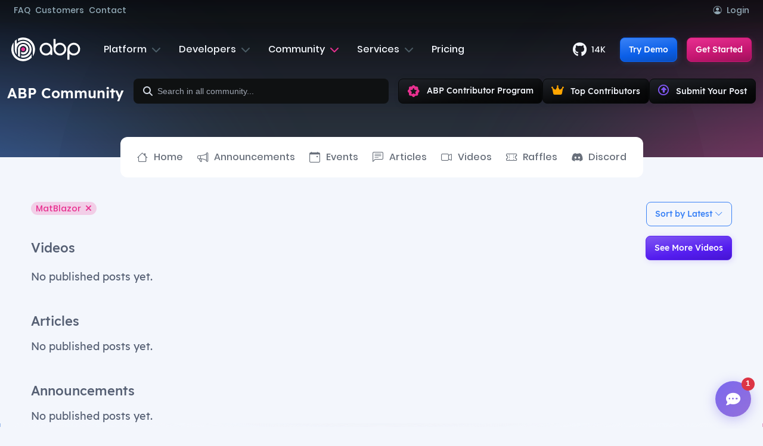

--- FILE ---
content_type: text/html; charset=utf-8
request_url: https://abp.io/community/search?tag=MatBlazor
body_size: 12226
content:
<!DOCTYPE html>
<html lang="en" dir="">
<head>
    <script>
	window.dataLayer = window.dataLayer || [];
	function gtag(){dataLayer.push(arguments);}
</script>
	<!-- Google Tag Manager -->
	<script>(function(w,d,s,l,i){w[l]=w[l]||[];w[l].push({'gtm.start':
	new Date().getTime(),event:'gtm.js'});var f=d.getElementsByTagName(s)[0],
	j=d.createElement(s),dl=l!='dataLayer'?'&l='+l:'';j.async=true;j.src=
	'https://www.googletagmanager.com/gtm.js?id='+i+dl;f.parentNode.insertBefore(j,f);
	})(window,document,'script','dataLayer','GTM-PWDK5T2');</script>
	<!-- End Google Tag Manager -->
	<script>
		var regions = [];

			regions.push('AT');
			regions.push('BE');
			regions.push('BG');
			regions.push('HR');
			regions.push('CY');
			regions.push('CZ');
			regions.push('DK');
			regions.push('EE');
			regions.push('FI');
			regions.push('FR');
			regions.push('DE');
			regions.push('GR');
			regions.push('HU');
			regions.push('IE');
			regions.push('IT');
			regions.push('LV');
			regions.push('LT');
			regions.push('LU');
			regions.push('MT');
			regions.push('NL');
			regions.push('PL');
			regions.push('PT');
			regions.push('RO');
			regions.push('SK');
			regions.push('SI');
			regions.push('ES');
			regions.push('SE');
			regions.push('EL');
			regions.push('GB');
			regions.push('IS');
			regions.push('NO');
			regions.push('CH');
			regions.push('LI');
			regions.push('TR');

		gtag('consent', 'default', {
			'ad_storage': 'denied',
			'analytics_storage': 'denied',
			'ad_user_data': 'denied',
			'ad_personalization': 'denied',
			'functionality_storage': 'denied',
			'personalization_storage': 'denied',
			'wait_for_update': 500,
			'region': regions
		});

		gtag('consent', 'default', {
			'ad_storage': 'granted',
			'analytics_storage': 'granted',
			'ad_user_data': 'granted',
			'ad_personalization': 'granted',
			'functionality_storage': 'granted',
			'personalization_storage': 'granted'
		});
	</script>
	<!-- Cookie Consent -->
	<script type="text/plain" data-category="performance">
        gtag('consent', 'update', {
            'analytics_storage': 'granted'
        });
    </script>
	<script type="text/plain" data-category="!performance">
        gtag('consent', 'update', {
            'analytics_storage': 'denied'
        });
    </script>
	<script type="text/plain" data-category="targeting">
        gtag('consent', 'update', {
            'ad_storage': 'granted',
			'ad_personalization': 'granted',
			'ad_user_data': 'granted'
        });
    </script>
	<script type="text/plain" data-category="!targeting">
        gtag('consent', 'update', {
            'ad_storage': 'denied',
			'ad_personalization': 'denied',
			'ad_user_data': 'denied'
        });
    </script>
	<script type="text/plain" data-category="functional">
		gtag('consent', 'update', {
			'functionality_storage': 'granted',
			'personalization_storage': 'granted'
		});
	</script>
	<script type="text/plain" data-category="!functional">
		gtag('consent', 'update', {
			'functionality_storage': 'denied',
			'personalization_storage': 'denied'
		});
	</script>
	<!-- End Cookie Consent -->
	<!-- Global site tag (gtag.js) - Google Ads: 978497108 -->
	<script async src="https://www.googletagmanager.com/gtag/js?id=AW-978497108"></script>
	<script>
	  gtag('js', new Date());

	  gtag('config', 'AW-978497108');
	</script>

    <link rel="dns-prefetch" href="https://abp.io" />
    <link rel="dns-prefetch" href="https://account.abp.io" />
    <link rel="dns-prefetch" href="https://fonts.googleapis.com">
    <link rel="dns-prefetch" href="https://fonts.gstatic.com">
    <link rel="preconnect" href="https://fonts.googleapis.com" crossorigin>
    <link rel="preconnect" href="https://fonts.gstatic.com" crossorigin>
    <link rel="preconnect" href="https://abp.io" crossorigin>
    <link rel="preconnect" href="https://account.abp.io" crossorigin>
    <meta property="og:title" content="ABP Framework | Open source web application framework for ASP.NET Core">
    <meta property="og:description" content="An open-source framework for web application development for ASP.NET Core. It offers complete infrastructure by following the best practices of software development.">
    <title>ABP Framework | Open source web application framework for ASP.NET Core</title>
    <meta name="description" content="An open-source framework for web application development for ASP.NET Core. It offers complete infrastructure by following the best practices of software development." />
    <meta property="og:url" content="https://abp.io/community/search?tag=MatBlazor">
    
    <link rel="stylesheet" href="/__bundles/AbpIo.Global.Base.382A426CDD165BC2AC081D2D40F9943A.css?_v=639046795351745233" />

    
    
    <link rel="stylesheet" href="/Pages/Community/Styles/community-search.css" />
    

    <link href="https://fonts.googleapis.com/css?family=Aguafina+Script|Josefin+Sans:300,400,600,700&display=swap"
        rel="preload" as="style" abp-csp-style>
    
<meta charset="utf-8">
<meta name="viewport" content="width=device-width, initial-scale=1.0" />
<meta http-equiv="X-UA-Compatible" content="ie=edge" />
<meta name="msapplication-TileColor" content="#da532c" />
<meta name="theme-color" content="#ffffff" />
<meta property="og:image" content="https://abp.io/images/og-images/community/community.png?v=20260122113052" />
<meta property="og:type" content="website">
<meta property="og:image:width" content="1200">
<meta property="og:image:height" content="630">

    <meta name="twitter:card" content="summary_large_image">
    <meta name="twitter:site" content="@abpframework">
    <meta name="twitter:title" content="ABP Framework - Open Source Application Framework for Asp.Net Core Web Development">
    <meta name="twitter:description" content="ABP is an open source application framework focused on AspNet Core based web application development. Don&#x27;t repeat yourself, focus on your own business code.">
    <meta name="twitter:image:src" content="https://abp.io/images/og-images/community/community.png?v=20260122113052">

    <meta property="og:url" content="https://abp.io/community/search?tag=MatBlazor" />

    <meta property="og:title" content="ABP Framework - Open Source Application Framework for Asp.Net Core Web Development" />

    <meta property="og:description" content="ABP is an open source application framework focused on AspNet Core based web application development. Don&#x27;t repeat yourself, focus on your own business code." />
<link rel="apple-touch-icon" sizes="144x144" href="/assets/favicon.ico/apple-touch-icon.png">
<link rel="icon" type="image/png" sizes="32x32" href="/assets/favicon.ico/favicon-32x32.png">
<link rel="icon" type="image/png" sizes="16x16" href="/assets/favicon.ico/favicon-16x16.png">
<link rel="mask-icon" href="/assets/favicon.ico/safari-pinned-tab.svg" color="#5bbad5">


<link rel="icon" type="image/png" sizes="16x16" media="(prefers-color-scheme: dark)" href="/assets/favicon.ico/16x16/light-favicon.png">
<link rel="icon" type="image/png" sizes="16x16" media="(prefers-color-scheme: light)" href="/assets/favicon.ico/16x16/dark-favicon.png">

<link rel="icon" type="image/png" sizes="32x32" media="(prefers-color-scheme: dark)" href="/assets/favicon.ico/32x32/light-favicon.png">
<link rel="icon" type="image/png" sizes="32x32" media="(prefers-color-scheme: light)" href="/assets/favicon.ico/32x32/dark-favicon.png">

<link rel="icon" type="image/png" sizes="144x144" media="(prefers-color-scheme: dark)" href="/assets/favicon.ico/144x144/light-favicon.png">
<link rel="icon" type="image/png" sizes="144x144" media="(prefers-color-scheme: light)" href="/assets/favicon.ico/144x144/dark-favicon.png">

<link rel="apple-touch-icon" sizes="144x144" media="(prefers-color-scheme: dark)" href="/assets/favicon.ico/144x144/light-favicon.png">
<link rel="apple-touch-icon" sizes="144x144" media="(prefers-color-scheme: light)" href="/assets/favicon.ico/144x144/dark-favicon.png">
<link rel="stylesheet" href="/campaign/global-resources/style" />
</head>

<body class="home-body">  
    <div class="hero-background">
        <div class="hero-bg-dark"></div>
        <div class="hero-circle circle-1"></div>
        <div class="hero-circle circle-2"></div>
        <div class="hero-circle circle-3"></div>
        <div class="hero-circle circle-4"></div>
        <div class="hero-bg-bubble bb-primary"></div>
        <div class="hero-bg-bubble bb-info"></div>
        <div class="hero-bg-color"></div>    
    </div>


    <!-- Google Tag Manager (noscript) -->
<noscript><iframe src="https://www.googletagmanager.com/ns.html?id=GTM-PWDK5T2"
height="0" width="0" style="display:none;visibility:hidden"></iframe></noscript>
<!-- End Google Tag Manager (noscript) -->

    <div class="abp-widget-wrapper" data-widget-name="Header">


<input type="hidden" value="%2Fcommunity%2Fsearch%3Ftag%3DMatBlazor" id="login-return-url" />


<header class="">
    <div class="abp-widget-wrapper" data-widget-name="CampaignBanner"></div>
    <div class="abp-widget-wrapper" data-widget-name="TrainingBanner" data-widget-auto-init="true"></div>
	
    <div class="header-top forDesktop">
        <div class="container">  
            <ul class="header-top-links d-flex gap-4 align-items-center">

                    <li>
                        <a href="/faq" data-menu-click>FAQ</a>
                    </li>
                    <li>
                        <a href="/customers" data-menu-click>Customers</a>
                    </li>

                <li>
                    <a href="/contact" data-menu-click>Contact</a>
                </li>

                    <li class="ms-auto">
                        <a href="/Account/Login?returnUrl=%2Fcommunity%2Fsearch%3Ftag%3DMatBlazor">
                            <i class="bi bi-person-circle me-2" aria-hidden="true"></i>Login
                        </a>
                    </li>

            </ul> 
        </div>
    </div>

    <div class="header-bottom">
        <div class="container h-100" id="mega-container">
            <div class="row h-100 position-relative">
                <div class="col-6 col-lg-auto flex-align-center">
                        <div class="logo-container">
                            <a href="/">
                                <img src="/assets/platform/img/logos/logo-abp-light.svg" class="logo-abp-light" alt="ABP Logo">
                                <img src="/assets/platform/img/logos/logo-abp-dark.svg" class="logo-abp-dark" alt="ABP Logo">
                            </a>
                        </div>
                </div>
                <div class="col flex-center forDesktop" id="forDesktop">
                    <div class="cd-morph-dropdown">
                        <nav class="main-nav">
                            <ul>
                                <li class="has-dropdown platform " data-content="menu-platform">
                                    <button>Platform
                                        <i class="fa fa-chevron-down" aria-hidden="true"></i>
                                    </button>
                                </li>
                                <li class="has-dropdown developers " data-content="menu-developers">
                                    <button>Developers
                                        <i class="fa fa-chevron-down" aria-hidden="true"></i>
                                    </button>
                                </li>
                                 <li class="has-dropdown community current" data-content="menu-community">
                                    <button>Community
                                        <i class="fa fa-chevron-down" aria-hidden="true"></i>
                                    </button>
                                </li>
                                <li class="has-dropdown services " data-content="menu-services">
                                    <button>Services
                                        <i class="fa fa-chevron-down" aria-hidden="true"></i>
                                    </button>
                                </li>
                                <li class="">
                                    <a href="/pricing">Pricing </a>
                                </li> 
                            </ul>
                        </nav>

                        <div class="morph-dropdown-wrapper">
                            <div class="dropdown-list">
                                <span class="menu-triangle"></span>

                                <div class="list-container">
                                    <div id="menu-platform" class="dropdown platform">
                                        <div class="container">
                                            <div class="row">
                                                <div class="col left-menu">
                                                    <div class="row">
                                                        <div class="col-md-4">  
                                                            <div class="mb-4">
                                                                <h5>Framework</h5>
                                                                <ul>
                                                                    <li>
                                                                        <a href="/architecture">
                                                                            <div class="vector-container"> 
                                                                                <img src="/assets/platform/img/mega-menu/architecture-new.svg" class="hover-vector" alt="Architecture icon">
                                                                            </div>
                                                                            Architecture
                                                                        </a>
                                                                    </li>
                                                                    <li>
                                                                        <a href="/framework">
                                                                            <div class="vector-container">
                                                                                <img src="/assets/platform/img/mega-menu/features.svg" class="hover-vector" alt="features icon">
                                                                            </div>
                                                                            Features
                                                                        </a>
                                                                    </li>
                                                                    <li>
                                                                        <a href="https://github.com/abpframework/abp" target="_blank">
                                                                            <div class="vector-container">
                                                                                <img src="/assets/platform/img/mega-menu/github.svg" class="hover-vector" alt="github icon">
                                                                            </div>
                                                                            Source Code <i class="fa-solid fa-arrow-up-right-from-square ms-2 text-muted opacity-50"></i>
                                                                        </a>
                                                                    </li>
                                                                </ul>
                                                            </div>
                                                            <div>
                                                                <h5><a href="/tools">Tools <i class="fa fa-arrow-right ms-1" aria-hidden="true"></i></a></h5>
                                                                <ul>
                                                                    <li>
                                                                        <a href="/studio">
                                                                            <div class="vector-container"> 
                                                                                <img src="/assets/platform/img/mega-menu/abp-studio.svg" class="hover-vector" alt="ABP Studio icon">
                                                                            </div>
                                                                            ABP Studio
                                                                        </a>
                                                                    </li>
                                                                    <li>
                                                                        <a href="/suite">
                                                                            <div class="vector-container"> 
                                                                                <img src="/assets/platform/img/mega-menu/abp-suite.svg" class="hover-vector" alt="ABP Suite icon">
                                                                            </div>
                                                                            ABP Suite
                                                                        </a>
                                                                    </li>
                                                                    <li>
                                                                        <a href="/cli">
                                                                            <div class="vector-container"> 
                                                                                <img src="/assets/platform/img/mega-menu/cli.svg" class="hover-vector" alt="ABP CLI icon">
                                                                            </div>
                                                                            ABP CLI
                                                                        </a>
                                                                    </li>
                                                                </ul>
                                                            </div>
                                                        </div>
                                                        <div class="col-md-4">
                                                            <div class="mb-4">
                                                                <h5><a href="/startup-templates">Startup Templates <i class="fa fa-arrow-right ms-1" aria-hidden="true"></i></a></h5>
                                                                <ul>
                                                                    <li>
                                                                        <a href="/startup-templates/simple-monolith">
                                                                            <div class="vector-container">
                                                                                <img src="/assets/platform/img/mega-menu/modular.svg" class="hover-vector" alt="simple monolith icon">
                                                                            </div>
                                                                            Simple Monolith
                                                                        </a>
                                                                    </li>
                                                                    <li>
                                                                        <a href="/startup-templates/layered-monolith">
                                                                            <div class="vector-container">
                                                                                <img src="/assets/platform/img/mega-menu/ddd.svg" class="hover-vector" alt="module monolith icon">
                                                                            </div>
                                                                            Layered Monolith
                                                                        </a>
                                                                    </li>
                                                                    <li>
                                                                        <a href="/startup-templates/modular-monolith">
                                                                            <div class="vector-container">
                                                                                <img src="/assets/platform/img/mega-menu/layered-monolith.svg" class="hover-vector" alt="module monolith icon">
                                                                            </div>
                                                                            Modular Monolith
                                                                        </a>
                                                                    </li>
                                                                    <li>
                                                                        <a href="/startup-templates/microservice">
                                                                            <div class="vector-container"> 
                                                                                <img src="/assets/platform/img/mega-menu/microservice.svg" class="hover-vector" alt="microservice icon">
                                                                            </div>
                                                                            Microservice
                                                                        </a>

                                                                    </li>
                                                                </ul>
                                                            </div>
                                                            <div class="mb-4">
                                                                <h5><a href="/themes">UI Themes <i class="fa fa-arrow-right ms-1" aria-hidden="true"></i></a></h5>
                                                                <ul>
                                                                    <li>
                                                                        <a href="/themes">
                                                                            <div class="vector-container"> 
                                                                                <img src="/assets/platform/img/mega-menu/leptonX.svg" class="hover-vector" alt="leptonx theme icon">
                                                                            </div>
                                                                            LeptonX Theme
                                                                        </a>
                                                                    </li>
                                                                    <li>
                                                                        <a href="/themes#basic-theme">
                                                                            <div class="vector-container"> 
                                                                                <img src="/assets/platform/img/mega-menu/basic-theme.svg" class="hover-vector" alt="basic theme icon">
                                                                            </div>
                                                                            Basic Theme
                                                                        </a>
                                                                    </li>
                                                                </ul>
                                                            </div>
                                                            <div>
                                                                <h5><a href="/mobile">Mobile <i class="fa fa-arrow-right ms-1" aria-hidden="true"></i></a></h5>
                                                                <ul>
                                                                    <li>
                                                                        <a href="/mobile">
                                                                            <div class="vector-container"> 
                                                                                <img src="/assets/platform/img/mega-menu/dotnet.svg" class="hover-vector">
                                                                            </div>
                                                                            MAUI
                                                                        </a>
                                                                    </li>
                                                                    <li>
                                                                        <a href="/mobile">
                                                                            <div class="vector-container"> 
                                                                                <img src="/assets/platform/img/mega-menu/react-native.svg" class="hover-vector" alt="React Native icon">
                                                                            </div>
                                                                            React Native
                                                                        </a>
                                                                    </li>
                                                                </ul>
                                                            </div>
                                                        </div>
                                                        <div class="col-md-4">
                                                            <div>
                                                                <h5><a href="/modules">Modules <i class="fa fa-arrow-right ms-1" aria-hidden="true"></i></a></h5>
                                                                <ul>
                                                                    <li>
                                                                        <a href="/modules/identity-pro">
                                                                            <div class="vector-container"> 
                                                                                <img src="/assets/platform/img/mega-menu/identity.svg" alt="Identity Pro icon"
                                                                                    class="hover-vector">
                                                                            </div>
                                                                            Identity
                                                                        </a>
                                                                    </li> 
                                                                    <li>
                                                                        <a href="/modules/cms-kit-pro">
                                                                            <div class="vector-container"> 
                                                                                <img src="/assets/platform/img/mega-menu/cms-kit.svg" alt="Cms-kit icon"
                                                                                    class="hover-vector">
                                                                            </div>
                                                                            CMS Kit
                                                                        </a>
                                                                    </li>
                                                                    <li>
                                                                        <a href="/modules/audit-logging-ui">
                                                                            <div class="vector-container"> 
                                                                                <img src="/assets/platform/img/mega-menu/audit-logging.svg" alt="Audit Logging icon"
                                                                                    class="hover-vector">
                                                                            </div>
                                                                            Audit Logging
                                                                        </a>
                                                                    </li>
                                                                    <li>
                                                                        <a href="/modules/account-pro">
                                                                            <div class="vector-container"> 
                                                                                <img src="/assets/platform/img/mega-menu/account.svg" alt="Account Pro icon"
                                                                                    class="hover-vector">
                                                                            </div>
                                                                            Account
                                                                        </a>
                                                                    </li>
                                                                    <li>
                                                                        <a href="/modules/saas">
                                                                            <div class="vector-container"> 
                                                                                <img src="/assets/platform/img/mega-menu/saas.svg" alt="Saas icon"
                                                                                    class="hover-vector">
                                                                            </div>
                                                                            SaaS
                                                                        </a>
                                                                    </li> 
                                                                    <li>
                                                                        <a href="/modules/file-management">
                                                                            <div class="vector-container"> 
                                                                                <img src="/assets/platform/img/mega-menu/file-management.svg" alt="File Management icon"
                                                                                    class="hover-vector">
                                                                            </div>
                                                                            File Management
                                                                        </a>
                                                                    </li>
                                                                    <li>
                                                                        <a href="/modules/chat">
                                                                            <div class="vector-container"> 
                                                                                <img src="/assets/platform/img/mega-menu/chat.svg" alt="Chat icon"
                                                                                    class="hover-vector">
                                                                            </div>
                                                                            Chat
                                                                        </a>
                                                                    </li>
                                                                    <li>
                                                                        <a href="/modules/language-management">
                                                                            <div class="vector-container"> 
                                                                                <img src="/assets/platform/img/mega-menu/language-management.svg" alt="Language Management icon"
                                                                                    class="hover-vector">
                                                                            </div>
                                                                            Language Management
                                                                        </a>
                                                                    </li>
                                                                    <li>
                                                                        <a href="/modules/payment">
                                                                            <div class="vector-container"> 
                                                                                <img src="/assets/platform/img/mega-menu/payment.svg" alt="Payment icon"
                                                                                    class="hover-vector">
                                                                            </div>
                                                                            Payment
                                                                        </a>
                                                                    </li> 
                                                                    <li>
                                                                        <a href="/modules">
                                                                            <div class="vector-container"> 
                                                                                <img src="/assets/platform/img/mega-menu/more.svg" alt="See all icon"
                                                                                    class="hover-vector"> 
                                                                            </div>
                                                                            See All Modules
                                                                        </a>
                                                                    </li> 
                                                                </ul>
                                                            </div>
                                                        </div>
                                                    </div>
                                                </div>
                                                <div class="col-auto right-menu">
                                                    <div class="">
                                                        <div class="menu-blob bg-primary"></div>
                                                        <h5>More</h5>
                                                        <ul class="z-1">
                                                            <li>
                                                                <a href="/why-choose-abp">
                                                                    <div class="vector-container"> 
                                                                        <img src="/assets/platform/img/mega-menu/why.svg" class="hover-vector">
                                                                    </div>
                                                                     Why Choose ABP?
                                                                </a>
                                                            </li>
                                                            <li>
                                                                <a href="/who-is-abp-for">
                                                                    <div class="vector-container"> 
                                                                        <img src="/assets/platform/img/mega-menu/who.svg" class="hover-vector">
                                                                    </div>
                                                                    Who Is ABP For?
                                                                </a>
                                                            </li>
                                                            <li>
                                                                <a href="/how-it-works">
                                                                    <div class="vector-container"> 
                                                                        <img src="/assets/platform/img/mega-menu/how.svg" class="hover-vector">
                                                                    </div>
                                                                    How It Works?
                                                                </a>
                                                            </li>
                                                            <li>
                                                                <a href="/return-on-investment">
                                                                   <div class="vector-container"> 
                                                                        <img src="/assets/platform/img/mega-menu/roi.svg" class="hover-vector">
                                                                    </div>
                                                                    Return on Investment
                                                                </a>
                                                            </li>
                                                            <li>
                                                                <a href="/testimonials">
                                                                      <div class="vector-container"> 
                                                                        <img src="/assets/platform/img/mega-menu/testimonials.svg" class="hover-vector">
                                                                    </div>
                                                                    Testimonials
                                                                </a>
                                                            </li>
                                                            <li>
                                                                <a href="/faq">
                                                                     <div class="vector-container"> 
                                                                        <img src="/assets/platform/img/mega-menu/faq.svg" class="hover-vector">
                                                                    </div>
                                                                    FAQ
                                                                </a>
                                                            </li>
                                                        </ul>
                                                    </div>

                                                </div>
                                            </div>
                                          <div class="menu-bottom d-flex justify-content-center w-100 gap-5">
                                                <a href="/demo" class="fw-semibold text-info "><i class="fa fa-desktop me-2" aria-hidden="true"></i> Try Demo </a>
                                                <a href="/get-started" class="fw-semibold text-primary"> <i class="fa fa-arrow-right me-2"></i> Get Started</a>
                                                <a href="/contact" class="fw-semibold text-secondary"> <i class="fa fa-comment me-2"aria-hidden="true"></i> Contact</a>
                                            </div>
                                        </div>
                                    </div>
                                    <div id="menu-services" class="dropdown services">
                                        <div class="container">
                                            <div class="row">
                                                <div class="col left-menu">
                                                    <div>
                                                        <ul>
                                                            <li>
                                                                <a href="/trainings">
                                                                    <div class="vector-container"> 
                                                                        <img src="/assets/platform/img/mega-menu/training.svg" class="hover-vector" alt="Training icon">
                                                                    </div>
                                                                    Trainings
                                                                </a>
                                                            </li> 
                                                            <li>
                                                                <a href="/bootcamp">
                                                                    <div class="vector-container"> 
                                                                        <img src="/assets/platform/img/mega-menu/bootcamp.svg" class="hover-vector" alt="Training icon">
                                                                    </div>
                                                                    ABP Bootcamp
                                                                </a>
                                                            </li> 
                                                            <li>
                                                                <a href="/webinars/discover-abp-platform" class="text-nowrap">
                                                                    <div class="vector-container"> 
                                                                        <img src="/assets/platform/img/discover-abp.svg" class="hover-vector" alt="Training icon">
                                                                    </div>
                                                                    ABP Live Webinar <span class="badge bg-primary ms-1 small">New</span>
                                                                </a>
                                                            </li> 
                                                            <li>
                                                                <a href="/services/custom-project-development">
                                                                    <div class="vector-container"> 
                                                                        <img src="/assets/platform/img/mega-menu/new-app.svg" class="hover-vector" alt="Custom Project Development icon">
                                                                    </div>
                                                                    Custom Project Development
                                                                </a>
                                                            </li>
                                                            <li>
                                                                <a href="/services/porting-existing-projects">
                                                                    <div class="vector-container"> 
                                                                        <img src="/assets/platform/img/mega-menu/porting-existing.svg" class="hover-vector" alt="Porting Existing Applications icon">
                                                                    </div>
                                                                    Porting Existing Projects
                                                                </a>
                                                            </li>
                                                              <li>
                                                                <a href="/services/live-support">
                                                                    <div class="vector-container"> 
                                                                        <img src="/assets/platform/img/mega-menu/support.svg" class="hover-vector" alt="Training icon">
                                                                    </div>
                                                                    Live Support
                                                                </a>
                                                            </li> 
                                                        </ul>
                                                    </div>
                                                </div>
                                                <div class="col-auto right-menu">
                                                    <div>
                                                        <div class="menu-blob bg-secondary"></div>
                                                        <h5>More</h5>
                                                        <ul class="z-1">
                                                            <li>
                                                                <a href="/services">
                                                                    <div class="vector-container"> 
                                                                        <img src="/assets/platform/img/mega-menu/customizing.svg" class="hover-vector">
                                                                    </div>
                                                                    See All Services
                                                                </a>
                                                            </li> 
                                                        </ul>
                                                    </div>

                                                </div>
                                            </div>
                                             <div class="menu-bottom d-flex justify-content-center w-100 gap-5">
                                                <a href="/demo" class="fw-semibold text-info "><i class="fa fa-desktop me-2" aria-hidden="true"></i> Try Demo </a>
                                                <a href="/get-started" class="fw-semibold text-primary"> <i class="fa fa-arrow-right me-2"></i> Get Started</a>
                                                <a href="/contact" class="fw-semibold text-secondary"> <i class="fa fa-comment me-2"aria-hidden="true"></i> Contact</a>
                                            </div>
                                        </div>
                                    </div>
                                    <div id="menu-community" class="dropdown community">
                                        <div class="container">
                                            <div class="row">
                                                <div class="col left-menu">
                                                    <div>
                                                        <ul>
                                                            <li>
                                                                <a href="/community">
                                                                    <div class="vector-container"> 
                                                                        <img src="/assets/platform/img/mega-menu/community-home.svg" class="hover-vector" alt="Community Home icon">
                                                                    </div>
                                                                    Home
                                                                </a>
                                                            </li>
                                                              <li>
                                                                <a href="/community/announcements">
                                                                    <div class="vector-container"> 
                                                                        <img src="/assets/platform/img/mega-menu/announcements.svg" class="hover-vector" alt="Event icon">
                                                                    </div>
                                                                    Announcements
                                                                </a>
                                                            </li>
                                                            <li>
                                                                <a href="/community/events">
                                                                    <div class="vector-container"> 
                                                                        <img src="/assets/platform/img/mega-menu/events.svg" class="hover-vector" alt="Event icon">
                                                                    </div>
                                                                    Events
                                                                </a>
                                                            </li>
                                                            <li>
                                                                <a href="/community/articles">
                                                                    <div class="vector-container"> 
                                                                        <img src="/assets/platform/img/mega-menu/article.svg" class="hover-vector" alt="Article icon">
                                                                    </div>
                                                                    Articles
                                                                </a>
                                                            </li>
                                                            <li>
                                                                <a href="/community/videos">
                                                                    <div class="vector-container"> 
                                                                        <img src="/assets/platform/img/mega-menu/video.svg" class="hover-vector" alt="Video icon">
                                                                    </div>
                                                                    Videos
                                                                </a>
                                                            </li>
                                                            <li>
                                                                <a href="/community/raffles">
                                                                    <div class="vector-container"> 
                                                                        <img src="/assets/platform/img/mega-menu/raffle.svg" class="hover-vector" alt="Raffle icon">
                                                                    </div>
                                                                    Raffles
                                                                </a>
                                                            </li>
                                                            <li>
                                                                <a href="/community/discord">
                                                                    <div class="vector-container"> 
                                                                        <img src="/assets/platform/img/mega-menu/discord.svg" class="hover-vector" alt="Discord icon">
                                                                    </div>
                                                                    Discord Server
                                                                </a>
                                                            </li>
                                                        </ul>
                                                    </div>
                                                </div>
                                               <div class="col-auto right-menu">
                                                    <div>
                                                        <div class="menu-blob bg-primary"></div>
                                                        <h5>More</h5>
                                                        <ul class="z-1">
                                                            <li>
                                                                <a href="/community/contributors">
                                                                     <div class="vector-container"> 
                                                                        <img src="/assets/platform/img/mega-menu/contributors-2.svg" class="hover-vector"> 
                                                                    </div>
                                                                    Top Contributors
                                                                </a>
                                                            </li> 
                                                            <li>
                                                                <a href="/contributor-program">
                                                                   <div class="vector-container"> 
                                                                        <img src="/assets/platform/img/mega-menu/certificate-2.svg" class="hover-vector">
                                                                    </div>
                                                                     Contributor Program
                                                                </a>
                                                            </li> 
                                                              <li>
                                                                <a href="/community/posts/create">
                                                                   <div class="vector-container"> 
                                                                        <img src="/assets/platform/img/mega-menu/submit-post.svg" class="hover-vector">
                                                                    </div>
                                                                     Submit Your Post
                                                                </a>
                                                            </li> 
                                                        </ul>
                                                    </div>

                                                </div>
                                            </div>
                                             <div class="menu-bottom d-flex justify-content-center w-100 gap-5">
                                                <a href="/demo" class="fw-semibold text-info "><i class="fa fa-desktop me-2" aria-hidden="true"></i> Try Demo </a>
                                                <a href="/get-started" class="fw-semibold text-primary"> <i class="fa fa-arrow-right me-2"></i> Get Started</a>
                                                <a href="/contact" class="fw-semibold text-secondary"> <i class="fa fa-comment me-2"aria-hidden="true"></i> Contact</a>
                                            </div>
                                        </div>
                                    </div>
                                    <div id="menu-developers" class="dropdown developers">
                                        <div class="container">
                                            <div class="row">
                                                <div class="col left-menu">
                                                    <ul>
                                                        <li>
                                                            <a href="https://abp.io/docs/latest/">
                                                                <div class="vector-container">  
                                                                    <img src="/assets/platform/img/mega-menu/docs.svg" alt="Documentation icon"
                                                                        class="hover-vector">
                                                                </div>
                                                                Documentation
                                                            </a>
                                                        </li>
                                                            <li>
                                                            <a href="/video-courses/essentials">
                                                                <div class="vector-container">  
                                                                    <img src="/assets/platform/img/mega-menu/essential-videos.svg" alt="Essential Videos icon"
                                                                        class="hover-vector">
                                                                </div>
                                                                Essential Videos
                                                            </a>
                                                        </li>
                                                        <li>
                                                            <a href="/support/questions">
                                                                <div class="vector-container"> 
                                                                    <img src="/assets/platform/img/mega-menu/support.svg" alt="Support icon"
                                                                        class="hover-vector">
                                                                </div>
                                                                Support
                                                            </a>
                                                        </li>
                                                        <li>
                                                            <a href="/books">
                                                                <div class="vector-container"> 
                                                                    <img src="/assets/platform/img/mega-menu/books.svg" alt="Books icon"
                                                                        class="hover-vector">
                                                                </div>
                                                                Books
                                                            </a>
                                                        </li> 
                                                        <li>
                                                            <a href="https://abp.io/docs/latest/release-info/road-map">
                                                                <div class="vector-container"> 
                                                                    <img src="/assets/platform/img/mega-menu/road-map.svg" alt="Road Map icon"
                                                                        class="hover-vector">
                                                                </div>
                                                                Road Map
                                                            </a>
                                                        </li>
                                                        <li>
                                                            <a href="https://abp.io/docs/latest/release-info/release-notes" >
                                                                <div class="vector-container"> 
                                                                    <img src="/assets/platform/img/mega-menu/release.svg" alt="Release Notes icon"
                                                                        class="hover-vector">
                                                                </div>
                                                                Release Notes
                                                            </a>
                                                        </li>
                                                        <li>
                                                            <a href="https://abp.io/docs/latest/samples">
                                                                <div class="vector-container"> 
                                                                    <img src="/assets/platform/img/mega-menu/samples.svg" alt="Samples icon"
                                                                        class="hover-vector">
                                                                </div>
                                                                Samples
                                                            </a>
                                                        </li>
                                                        <li>
                                                            <a href="/packages">
                                                                <div class="vector-container"> 
                                                                    <img src="/assets/platform/img/mega-menu/packages.svg" alt="Packages icon"
                                                                        class="hover-vector">
                                                                </div>
                                                                Packages
                                                            </a>
                                                        </li>
                                                    </ul>
                                                </div>
                                                <div class="col-auto right-menu">
                                                    <div class="">
                                                        <div class="menu-blob bg-primary"></div>
                                                        <h5>More</h5>
                                                        <ul class="z-1">
                                                            <li>
                                                                <a href="/why-choose-abp">
                                                                    <div class="vector-container"> 
                                                                        <img src="/assets/platform/img/mega-menu/why.svg" class="hover-vector">
                                                                    </div>
                                                                     Why Choose ABP?
                                                                </a>
                                                            </li>
                                                            <li>
                                                                <a href="/how-it-works">
                                                                    <div class="vector-container"> 
                                                                        <img src="/assets/platform/img/mega-menu/how.svg" class="hover-vector">
                                                                    </div>
                                                                    How It Works?
                                                                </a>
                                                            </li>
                                                            <li>
                                                                <a href="/return-on-investment">
                                                                   <div class="vector-container"> 
                                                                        <img src="/assets/platform/img/mega-menu/roi.svg" class="hover-vector">
                                                                    </div>
                                                                    Return on Investment
                                                                </a>
                                                            </li>
                                                            <li>
                                                                <a href="/customers/success-stories">
                                                                    <div class="vector-container">
                                                                        <img src="/assets/platform/img/mega-menu/customer.svg" class="hover-vector">
                                                                    </div>
                                                                    Customers
                                                                </a>
                                                            </li>
                                                            <li>
                                                                <a href="/testimonials">
                                                                      <div class="vector-container"> 
                                                                        <img src="/assets/platform/img/mega-menu/testimonials.svg" class="hover-vector">
                                                                    </div>
                                                                    Testimonials
                                                                </a>
                                                            </li>
                                                            <li>
                                                                <a href="/faq">
                                                                     <div class="vector-container"> 
                                                                        <img src="/assets/platform/img/mega-menu/faq.svg" class="hover-vector">
                                                                    </div>
                                                                    FAQ
                                                                </a>
                                                            </li>
                                                        </ul>
                                                    </div>

                                                </div>
                                            </div>
                                             <div class="menu-bottom d-flex justify-content-center w-100 gap-5">
                                                <a href="/demo" class="fw-semibold text-info "><i class="fa fa-desktop me-2" aria-hidden="true"></i> Try Demo </a>
                                                <a href="/get-started" class="fw-semibold text-primary"> <i class="fa fa-arrow-right me-2"></i> Get Started</a>
                                                <a href="/contact" class="fw-semibold text-secondary"> <i class="fa fa-comment me-2"aria-hidden="true"></i> Contact</a>
                                            </div>
                                        </div>
                                    </div>
                                    
                                </div>
                                <div class="bg-layer" aria-hidden="true"></div>
                            </div>
                        </div>
                    </div>

                </div>
                <div class="col-auto flex-align-center justify-content-end forDesktop">
                    <a href="https://github.com/abpframework/abp" target="_blank" class="flex-align-center githubLink" data-icon-click="github"><i class="fa fa-github fs-4 me-2" aria-hidden="true"></i>14K</a>
                    <a href="/demo" class="btn btn-sm btn-info ms-3 ms-xl-4">Try Demo</a>
                    <a href="/get-started" class="btn btn-sm btn-primary ms-2 ms-xl-3" data-icon-click="get started"> 
                         Get Started
                    </a> 
                </div>
                <div class="col-6 flex-align-center justify-content-end forMobile">
                    <a href="javascript:;" class="js-nav-toggle">
                        <i class="fa fa-bars fs-1" aria-hidden="true"></i>
                    </a>
                </div>
            </div>
        </div>

    </div>

    <div class="nav-wrapper">
        <nav role="navigation" id="hamburger-menu">
            <div class="nav-toggle">
                <a href="/" class="nav-logo z-1"><img src="/assets/platform/img/logos/logo-abp-dark.svg" alt="ABP Logo"></a>
                <span class="nav-back">
                    <i class="fa fa-chevron-left fs-2 me-2" aria-hidden="true"></i>
                    Back
                </span>
                <span class="nav-close"><i class="fa fa-times  fs-1" aria-hidden="true"></i></span>
            </div> 
            <ul>
                <li><a href="/" class="nav-text"> Home </a></li>
                <li class=" has-dropdown">
                    <button class="nav-text border-0"> Platform </button>
                    <button class="nav-icon border-0">
                        <i class="fa fa-chevron-right text-sub-title" aria-hidden="true"></i>
                    </button>
                    <ul>
                        <li class="navTitle"> <span>FRAMEWORK </span></li>
                        <li><a href="/architecture">Architecture </a></li>
                        <li><a href="/framework">Features </a></li>
                        <li><a href="https://github.com/abpframework/abp" target="_blank">Source Code <i class="fa-solid fa-arrow-up-right-from-square ms-2 text-muted opacity-50"></i></a></li> 
                        <li class="navTitle mt-3"><span> STARTUP TEMPLATES </span></li> 
                        <li><a href="/startup-templates"> Startup Templates </a></li>
                        <li><a href="/startup-templates/microservice"> Microservice </a></li>
                        <li><a href="/startup-templates/simple-monolith"> Simple Monolith </a></li>
                        <li><a href="/startup-templates/layered-monolith"> Layered Monolith </a></li> 
                        <li><a href="/startup-templates/modular-monolith"> Modular Monolith </a></li> 
                        <li class="navTitle mt-3"><span> MODULES </span></li> 
                        <li><a href="/modules" class="">All Modules</a></li>
                        <li><a href="/modules/identity-pro"> Identity </a></li> 
                        <li><a href="/modules/cms-kit-pro"> CMS Kit </a></li>
                        <li><a href="/modules/audit-logging-ui"> Audit Logging </a></li>
                        <li><a href="/modules/account-pro"> Account </a></li>
                        <li><a href="/modules/blogging"> Blogging </a></li>
                        <li><a href="/modules/file-management"> File Management </a></li>
                        <li><a href="/modules/chat"> Chat </a></li>
                        <li><a href="/modules/language-management"> Language Management</a></li>
                        <li><a href="/modules/payment"> Payment </a></li> 
                        <li class="navTitle mt-3"><span> UI THEMES</span></li>
                        <li><a href="/themes"> LeptonX Theme </a></li>
                        <li><a href="/themes#basic-theme"> Basic Theme </a></li> 
                        <li class="navTitle mt-3"><span> MOBILE</span></li>
                        <li><a href="/mobile"> MAUI </a></li>
                        <li><a href="/mobile"> React Native</a></li>
                        <li class="navTitle mt-3"><span> TOOLS</span></li>
                        <li><a href="/tools">Tools</a></li>
                        <li><a href="/studio"> ABP Studio </a></li>
                        <li><a href="/suite"> ABP Suite </a></li>
                        <li><a href="/cli"> ABP CLI </a></li> 
                    </ul>
                </li>
                <li class="has-dropdown ">
                    <button class="nav-text border-0"> Developers </button>
                    <button class="nav-icon border-0">
                        <i class="fa fa-chevron-right text-sub-title" aria-hidden="true"></i>
                    </button>
                    <ul>
                        <li class="navTitle"> <span>DEVELOPERS </span></li>
                        <li><a href="https://abp.io/docs/latest/"> Documentation </a></li>
                        <li><a href="/video-courses/essentials"> Essential Videos </a></li>
                        <li><a href="/support/questions"> Support </a></li>
                        <li><a href="/books"> Books </a></li>
                        <li><a href="https://abp.io/docs/latest/release-info/road-map"> Road Map </a></li>
                        <li><a href="https://abp.io/docs/latest/release-info/release-notes"> Release Notes </a></li>
                        <li><a href="https://abp.io/docs/latest/samples"> Samples </a></li>
                        <li><a href="/packages"> Packages </a></li>
                    </ul>
                </li>
                 <li class="has-dropdown current">
                    <a href="/community" class="nav-text"> Community </a>
                    <button class="nav-icon border-0">
                        <i class="fa fa-chevron-right text-sub-title" aria-hidden="true"></i>
                    </button>
                    <ul>
                        <li class="navTitle"> <span>COMMUNITY </span></li>
                        <li><a href="/community"> Home </a></li>
                        <li><a href="/community/announcements"> Announcements </a></li>
                        <li><a href="/community/events"> Events </a></li>
                        <li><a href="/community/articles"> Articles </a></li>
                        <li><a href="/community/videos"> Videos </a></li>
                        <li><a href="/community/raffles"> Raffles </a></li>
                        <li><a href="/community/discord"> Discord Server </a></li>
                        <li><a href="/community/contributors"> Top Contributors</a></li>
                        <li><a href="/contributor-program">Contributor Program</a></li>
                        <li class="d-flex"><a href="/community/posts/create" class=""><i class="fa fa-arrow-right me-2" aria-hidden="true"></i> Submit Your Post  </a> </li>
                    </ul>
                </li>
                <li class="has-dropdown ">
                    <button class="nav-text border-0"> Services </button>
                    <button class="nav-icon border-0">
                        <i class="fa fa-chevron-right text-sub-title" aria-hidden="true"></i>
                    </button>
                    <ul>
                        <li class="navTitle"> <span>SERVICES </span></li>
                        <li><a href="/services"> All Services </a></li>
                        <li><a href="/trainings"> Trainings </a></li>
                        <li><a href="/bootcamp"> ABP Bootcamp </a></li>
                        <li><a href="/webinars/discover-abp-platform"> ABP Live Webinar <span class="badge bg-primary ms-2 small">New</span></a></li>
                        <li><a href="/services/custom-project-development"> Custom Project Development </a></li>
                        <li><a href="/services/porting-existing-projects"> Porting Existing Applications </a></li>
                        <li><a href="/services/live-support"> Live Support </a></li>
                        <li><a href="/contact"> Contact </a></li>
                    </ul>
                </li>
                <li class=""><a href="/pricing" class=""> Pricing </a></li>
                <li class="sub-link-style sub-link-first">  
                    <a href="/get-started" class="text-primary" data-icon-click="get started"> 
                        Get Started
                        <i class="fa fa-arrow-right"></i>
                    </a> 
                </li> 
                <li class="sub-link-style">  
                    <a href="/demo" class="text-info btn-light w-100 border-0"> 
                        Try Demo
                        <i class="fa fa-arrow-right"></i>
                    </a> 
                </li> 
                <li class="sub-link-style sub-link-first "><a href="/why-choose-abp"> Why Choose ABP? </a>
                </li>
                 <li class="sub-link-style sub-link-first "><a href="/who-is-abp-for"> Who Is ABP For? </a>
                </li>
                <li class="sub-link-style "><a href="/how-it-works"> How It Works?</a></li>
                <li class="sub-link-style "><a href="/testimonials"> Testimonials</a></li>
                <li class="sub-link-style sub-link-last "><a href="/return-on-investment"> Return on Investment </a>
                </li>
                <li class="sub-link-style">
                    <a href="https://github.com/abpframework/abp" target="_blank" data-icon-click="github">
                        <div><i class="me-2 fa fa-github" aria-hidden="true"></i>Github 14K</div>
                    </a>
                </li>
                <li class="sub-link-style ">
                    <a href="/contact">
                        <div><i class="me-2 fa-solid fa-comment"></i>Contact</div>
                    </a>
                </li> 
                <li class="sub-link-style ">
                    <a href="/support/questions">
                        <div><i class="me-2 fa fa-question-circle"></i>Support</div>
                    </a>
                </li>
                  <li class="sub-link-style ">
                    <a href="/faq">
                        <div><i class="me-2 fa fa-question-circle-o"></i>FAQ</div>
                    </a>
                </li>
                
            </ul>
            <div class="nav-footer">
                <div class="row align-items-center gx-3">
                    <div class="col user-login-info-container">
                            <a href="/Account/Login?returnUrl=%2Fcommunity%2Fsearch%3Ftag%3DMatBlazor" class="btn btn-outline-dark btn-login btn-sm flex-center w-100">
                                <i class="bi bi-person-circle me-2" aria-hidden="true"></i>
                                Login
                            </a>
                    </div>
                </div>
            </div>
        </nav>
    </div>
</header>


</div>
    





<div class="container sub-header-container">
    <div class="row gx-3 mt-1 mb-3">
        <div class="col-12 col-lg-auto">
            <h1 class="text-center fs-4 my-2">ABP Community</h1>
        </div>
        <div class="col-12 col-lg mb-3 mb-xl-0"> 
            <div class="search-area" style="min-width: 160px">
                <div class="input-group">
                    <span class="input-group-text pe-0">
                        <i class="fa fa-search ms-1"></i>
                    </span>
                    <div id="googleSearch" class="form-control">
                        <div class="gcse-search"></div>
                    </div>
                    <script>
                        var mutationObserverCallback = function (mutationsList) {
                            for (var i = 0; i < mutationsList.length; i++) {
                                var mutation = mutationsList[i];
                                if (mutation.type === 'childList') {
                                    if (mutation.addedNodes && mutation.addedNodes.length) {
                                        for (var j = 0; j < mutation.addedNodes.length; j++) {
                                            var el = $(mutation.addedNodes[j]);
                                            if (el.hasClass('gsc-input')) {
                                                el.attr('placeholder', 'Search in all community...');
                                            }
                                        }
                                    }
                                }
                            }
                        };

                        new MutationObserver(mutationObserverCallback).observe(
                            document.getElementById('googleSearch'),
                            {
                                subtree: true,
                                childList: true
                            }
                        );
                    </script>
                </div>
            </div>

        </div> 
        <div class="col-xl-auto">
            <div class="d-flex flex-wrap gap-3 justify-content-center">
                <a href="/contributor-program" class="btn btn-sm btn-dark flex-fill">
                   <img src="/assets/platform/img/icon-contributor.svg" class="me-2"  alt="contributor">
                    ABP Contributor Program
                </a>
                <a href="/community/contributors" class="btn btn-sm btn-dark flex-fill">
                    <i class="fa-solid fa-crown me-2 text-warning"></i>
                    Top Contributors
                </a>
                <a href="/community/posts/create" class="btn btn-sm btn-dark flex-fill">
                    <i class="fa-regular fa-circle-up me-2 text-secondary"></i> 
                    Submit Your Post
                </a>
            </div>
        </div> 
    </div>
</div>
<div class="container">
    <ul class="nav nav-tabs">
        <li>
            <a href="/community" class="nav-link ">
                <span class="nav-link-title">
                    <i class="bi bi-house icon"></i>
                    <i class="bi bi-house-fill icon-fill"></i>
                    Home
                </span>
            </a>
        </li>
          <li>
            <a href="/community/announcements" class="nav-link ">
                <span class="nav-link-title">
                    <i class="bi bi-megaphone icon"></i>
                    <i class="bi bi-megaphone-fill icon-fill"></i>
                    Announcements
                </span>
            </a>
        </li>
        <li>
            <a href="/community/events" class="nav-link ">
                  <span class="nav-link-title">
                    <i class="bi bi-calendar-event icon"></i>
                    <i class="bi bi-calendar-event-fill icon-fill"></i>
                    Events
                </span>
            </a>
        </li>
        <li>
            <a href="/community/articles" class="nav-link ">
                <span class="nav-link-title">
                    <i class="bi bi-chat-left-text icon"></i>
                    <i class="bi bi-chat-left-text-fill icon-fill"></i>
                        Articles
                </span>
            </a>
        </li>
        <li>
            <a href="/community/videos" class="nav-link ">
                <span class="nav-link-title">
                    <i class="bi bi-camera-video icon"></i>
                    <i class="bi bi-camera-video-fill icon-fill"></i>
                        Videos
                </span>

            </a>
        </li>
        <li>
            <a href="/community/raffles" class="nav-link ">
                <span class="nav-link-title">
                    <i class="bi bi-ticket-perforated icon"></i>
                    <i class="bi bi-ticket-perforated-fill icon-fill"></i>
                        Raffles
                </span>
            </a>
        </li>
        <li>
            <a href="/community/discord" class="nav-link ">
                <span class="nav-link-title">
                    <i class="bi bi-discord icon"></i>
                    <i class="bi bi-discord icon-fill"></i>
                        Discord
                </span>
            </a>
        </li>
    </ul>
</div>




<div class="tab-content">
<div class="container">
    <div class="row text-md-start">
        <div class="col-12 col-md-6">

                <span class="badge badge-primary">
                    MatBlazor
                    <i class="fa fa-close ms-1" id="tag-clear-btn" style="cursor: pointer;"></i>
                </span>
        </div>

        <div class="col-12 col-md-6 my-2 my-md-0 d-flex justify-content-end align-items-baseline">
            <div class="post-filter">
                <div class="dropdown btn-group">
                    <button class="btn-sm btn-outline-info dropdown-toggle btn" data-bs-toggle="dropdown" aria-haspopup="true" aria-expanded="false" type="button" data-busy-text="Processing...">
                        Sort by Latest
                    </button>
<div></div>
                    <div class="dropdown-menu">
                            <a href="?tag=MatBlazor&amp;tab=Latest" class="dropdown-item">Latest</a>
                            <a href="?tag=MatBlazor&amp;tab=MostPopular" class="dropdown-item">Most Popular</a>
                    </div>
                </div>
            </div>
        </div>
    </div>

    <div class="row my-3">
        <div class="col-6 d-flex align-items-center">
            <h3 class="mb-0">Videos</h3>
        </div>
        <div class="col-6 d-flex justify-content-end align-items-baseline">
            <a class="btn btn-secondary btn-sm" href="/community/videos?tag=MatBlazor">See More Videos</a>
        </div>
    </div>

    <div class="abp-widget-wrapper" data-widget-name="VideosArea" data-widget-auto-init="true">

    <div class="mb-2">
        <h4>No published posts yet.</h4>
    </div>
</div>

    <h3 class="mt-5 mb-3">Articles</h3>

    <div class="abp-widget-wrapper" data-widget-name="PostsArea" data-widget-auto-init="true">

    <div class="mb-2">
        <h4>No published posts yet.</h4>
    </div>
</div>
    
    <h3 class="mt-5 mb-3">Announcements</h3>

    <div class="abp-widget-wrapper" data-widget-name="PostsArea" data-widget-auto-init="true">

    <div class="mb-2">
        <h4>No published posts yet.</h4>
    </div>
</div>
</div>
</div>


    <div class="abp-widget-wrapper" data-widget-name="Footer">


<div class="pre-footer">
    <div class="footer-container">
        <div class="row flex-column-reverse flex-lg-row m-auto px-2 mt-4">
            <div class="col-lg-6">
                <div class="abp-widget-wrapper" data-widget-name="CmsNewsletter" data-widget-auto-init="true">    <div class="section-newsletter py-5 cms-newsletter-area" data-preference="Newsletter" data-source="Footer" data-get-preferences-later="False">
        <form id="newsletter-form-Footer" data-id="newsletter-form">
            <div class="container text-center">
                <h2>Subscribe to the Newsletter</h2>
                <p class="lead">Get information about happenings in ABP like new releases, free sources, posts, and more.</p>
                <div class="row justify-content-center">
                    <div class="col-sm-7 col-lg-7 col-xl-6 text-start">
                        <div class="form-floating">
                            <input id="newsletter-email-input-Footer" class="form-control" placeholder="name@example.com" type="email" data-val="true" data-val-email="The Email Address field is not a valid e-mail address." data-val-required="The Email Address field is required." name="EmailAddress" value="">

                            <label for="newsletter-email-input-Footer">Email address</label>
                        </div>
                        <span class="Microsoft.AspNetCore.Mvc.TagHelpers.TagHelperOutputExtensions&#x2B;ClassAttributeHtmlContent text-danger" data-valmsg-for="EmailAddress" data-valmsg-replace="true"></span>
                    </div>
                    <div class="col-sm-3 col-lg-4 col-xl-3 mt-3 mt-sm-0">
                        <button class="btn btn-primary w-100" type="submit" id="newsletter-submit-button-Footer">Subscribe</button>
                    </div>
                </div>
                <div class="form-check justify-content-center mt-4 text-start">
                        <input id="privacy-policy-checkbox-Footer" type="checkbox" name="PrivacyPolicyConfirmation" required class="form-check-input"> 
                        <label class="form-check-label" for="privacy-policy-checkbox-Footer">
                            I agree to the <a class="text-info fw-bolder text-decoration-underline" href="/TermsConditions">Terms &amp; Conditions</a> and <a class="text-info fw-bolder text-decoration-underline" href="/Privacy">Privacy Policy</a>.
                        </label>
                </div>
                    <div id="additional-preference">
                            <input data-preference="PromotionalOffers" type="hidden" name="AdditionalPreferences" checked="checked">
                            <input data-preference="Events" type="hidden" name="AdditionalPreferences" checked="checked">
                            <input data-preference="ReleaseNotes" type="hidden" name="AdditionalPreferences" checked="checked">
                    </div>
            </div>
        </form>
    </div></div>
            </div>
            <div class="col-lg-6">
                <div class="abp-widget-wrapper" data-widget-name="CurrentMilestoneWidget" data-refresh-url="Widgets/CurrentMilestoneWidget" data-widget-auto-init="true"><div class="card mb-3">
    <section class="next-version car-body current-milestone-content-loader" style="height: 231px">
    </section>
</div></div>
            </div>
        </div>
     </div>
</div>

<footer>
    <div class="footer-container">
        <div class="row gx-3 social-links">
                <div class="col-3 col-md mb-3 mb-md-0"><a href="https://twitter.com/abpframework" target="_blank"><i class="bi bi-twitter-x"></i> <span>ABP Framework</span> </a></div>
                <div class="col-3 col-md mb-3 mb-md-0"><a href="/community/discord"><i class="bi bi-discord"></i> <span> Join Discord</span> </a></div>
                <div class="col-3 col-md mb-3 mb-md-0"><a href="https://www.linkedin.com/company/volosoft/" target="_blank"><i class="bi bi-linkedin"></i> <span>Volosoft</span> </a></div>
                <div class="col-3 col-md mb-3 mb-md-0"><a href="https://stackoverflow.com/questions/tagged/abp" target="_blank"><i class="bi bi-stack-overflow"></i> <span>Recent Questions</span> </a></div>
                <div class="col-3 col-md mb-3 mb-md-0"><a href="https://github.com/abpframework/abp" target="_blank"><i class="bi bi-github"></i> <span>Starred 14k</span> </a></div>
                <div class="col-3 col-md mb-3 mb-md-0"><a href="https://www.youtube.com/c/Volosoft/videos" target="_blank"><i class="bi bi-youtube"></i> <span>Subscribe</span></a></div>
                <div class="col-3 col-md col-xxl-auto mb-3 mb-md-0"><a href="https://www.instagram.com/abpframework/" target="_blank" ><i class="bi bi-instagram"></i></a></div>
                <div class="col-3 col-md col-xxl-auto mb-3 mb-md-0"><a href="https://www.facebook.com/volosoftcompany" target="_blank"><i class="bi bi-facebook"></i></a></div>
        </div>
            
        <div class="container pt-md-5 mt-5">
            <div class="footer-middle row mb-4">
                <div class="col-md-3 mb-4 mb-md-0">
                    <a href="/" class="logo-abp">
                        <img src="/assets/platform/img/logos/logo-abp-dark.svg" alt="ABP logo">
                    </a>
                </div>
                <div class="col-md-9"> 
                    <div class="row">
                        <div class="col-12 col-md-3 mb-3 mb-md-0">
                            <h4 class="mb-2 mb-lg-4 text-title fw-bold">Platform</h4>
                            <ul>
                                <li><a href="/framework">Framework</a></li>
                                <li><a href="/tools">Tools</a></li>
                                <li><a href="/startup-templates">Startup Templates</a></li>
                                <li><a href="/modules">Modules</a></li>
                                <li><a href="/why-choose-abp">Why Choose ABP?</a></li>
                                <li><a href="/how-it-works">How It Works?</a></li>
                                <li><a href="/return-on-investment">Return on Investment</a></li>
                                <li><a href="/testimonials">Testimonials</a></li>
                            </ul>
                        </div>
                        <div class="col-12 col-md-3 mb-3 mb-md-0">
                            <h4 class="mb-2 mb-lg-4 text-title fw-bold">Developers</h4>
                            <ul>
                                <li><a href="/docs">Documentation</a></li>
                                <li><a href="/video-courses/essentials">Essential Videos</a></li>
                                <li><a href="/books">Books</a></li>
                                <li><a href="https://abp.io/docs/latest/release-info/road-map">Road Map</a></li>
                                <li><a href="https://abp.io/docs/latest/release-info/release-notes">Release Notes</a></li>
                                <li><a href="https://abp.io/docs/latest/samples">Samples</a></li>
                                <li><a href="/packages">Packages</a></li>
                            </ul>
                        </div>
                        <div class="col-12 col-md-3 mb-3 mb-md-0">
                            <h4 class="mb-2 mb-lg-4 text-title fw-bold">Community</h4>
                            <ul>
                                <li><a href="/community/events">Events</a></li>
                                <li><a href="/community/articles">Articles</a></li>
                                <li><a href="/community/videos">Videos</a></li>
                                <li><a href="/community/raffles">Raffles</a></li>
                                <li><a href="/community/contributors">Top Contributors</a></li>
                                <li><a href="/contributor-program">Contributor Program</a></li>
                                <li><a href="/brand-guidelines">Brand Guidelines</a></li>
                            </ul>
                        </div>
                        <div class="col-12 col-md-3">
                            <h4 class="mb-2 mb-lg-4 text-title fw-bold">Services</h4>
                            <ul>
                                <li><a href="/trainings"> Training </a></li>
                                <li><a href="/services/custom-project-development"> Custom Project Development </a></li>
                                <li><a href="/services/porting-existing-projects"> Porting Existing Applications </a></li>
                                <li><a href="/services/live-support"> Live Support </a></li>
                            </ul>
                        </div>
                    </div>
                </div>
            </div>
            <div class="footer-bottom row mb-0 mb-md-3">
                <div class="col pb-4 pb-md-0 d-md-flex justify-content-between flex-wrap">
                        <p>
                            Made with ❤️ on 
                            <span class="fw-medium">
                                ABP v10.2.0-preview
                            </span> 
                                 & <span class="fw-medium">.NET 10.0.2</span>
                        </p>
                        <p> Updated on <span class="fw-medium">January 22, 2026, 11:30</span>  </p>
                </div>
            </div>
            <div class="row align-items-center py-5 pt-md-2">
                <div class="col-md-4">
                    <h6 class="sub-title">Copyright 2013 - 2026 © <a target="_blank" href="https://volosoft.com/" title="Volosoft" class="sub-title">Volosoft</a></h6>
                </div>
                <div class="col-md-8 order-md-last order-first">
                    <ul class="d-flex justify-content-md-end justify-content-center flex-wrap mb-3 mb-md-0">
                        <li class="ms-lg-5 ms-4"><a href="https://status.abp.io/" target="_blank" class="h6 sub-title">Status <i class="fa-solid fa-arrow-up-right-from-square ms-2"></i></a> </li>
                        <li class="ms-lg-5 ms-4"><a href="/terms-conditions"  class="h6 sub-title">Community Terms</a> </li>
                        <li class="ms-lg-5 ms-4"><a href="/eula" class="h6 sub-title">EULA</a> </li>
                        <li class="ms-lg-5 ms-4"><a href="/privacy"  class="h6 sub-title">Privacy Policy </a> </li>
                    </ul>
                </div>
            </div>
        </div>

        </div>
</footer>

</div>
    <script defer src="/__bundles/AbpIo.Global.Base.3CA0EDFF4D27FE4BDACCA6451807373B.js?_v=639046795390675752"></script>
<script defer src="/libs/timeago/locales/jquery.timeago.en.js?_v=638960422350000000"></script>

    <script defer src="/__bundles/Global.C8EFB16D45AE622B92BFEBEEE0EAEFB4.js?_v=639046795391904411"></script>
<script defer src="/libs/select2/js/i18n/en.js?_v=638960422350000000"></script>

    <script defer src="/Abp/ApplicationLocalizationScript?cultureName=en" defer=""></script>
    <script defer type="text/javascript" src="/Abp/ApplicationConfigurationScript" defer=""></script>
    <script defer type="text/javascript" src="/Abp/ServiceProxyScript" defer=""></script>
    <script defer src="/__bundles/Volo.AbpWebSite.HomePageLayout.1664C4426657CBC92F8E7DE2238FA4D5.js?_v=639046795394272062"></script>

            <script defer src="/__bundles/FBCAF67B3951856130EE50BA2019E279.6ACF6A35F7C54C69C4204ECAA1AF2B28.js?_v=639046795395209864"></script>


    
    <script defer src="/__bundles/Pages.Community._Layout.cshtml.544EA9C67FFB7BFF89673D1DAD5AF20B.js?_v=639046795396116124"></script>

    <script src="https://cse.google.com/cse.js?cx=8195ed6c899784c48&callback=googleSearchCallback" defer=""></script>
    
    <script defer src="/__bundles/Pages.Community.Posts.Index.cshtml.D9CB27E0F2BFFE1EF37C2D022BFCA11A.js?_v=639046795399476822"></script>



    <script defer src="/__bundles/F8684EA4BA4A65204334950788E33BF3.F8684EA4BA4A65204334950788E33BF3.js?_v=639046795387244096"></script>

<script>
  (function () {
    const paramName = "discount-code";
    const url = new URL(window.location);
    const code = url.searchParams.get(paramName);
    if (!code) return;

    function updateElement(el, attr) {
      try {
        const href = new URL(el.getAttribute(attr), location.origin);
        if (href.origin === location.origin) {
          href.searchParams.set(paramName, code);
          el.setAttribute(attr, href.toString());
        }
      } catch (e) { }
    }

    function processExisting() {
      document.querySelectorAll("a[href]").forEach(a => updateElement(a, "href"));
      document.querySelectorAll("form[action]").forEach(f => updateElement(f, "action"));
    }
    
    processExisting();

    const observer = new MutationObserver((mutations) => {
      for (const mutation of mutations) {
        mutation.addedNodes.forEach(node => {
          if (!(node instanceof HTMLElement)) return;

          if (node.matches("a[href]")) {
            updateElement(node, "href");
          }
          if (node.matches("form[action]")) {
            updateElement(node, "action");
          }

          node.querySelectorAll?.("a[href]").forEach(a => updateElement(a, "href"));
          node.querySelectorAll?.("form[action]").forEach(f => updateElement(f, "action"));
        });
      }
    });

    observer.observe(document.body, { childList: true, subtree: true });
  })();

  (function () {
    const paramName = "discount-code";
    const url = new URL(window.location);
    const code = url.searchParams.get(paramName);
    if (!code) return;

    function appendParam(requestUrl) {
      try {
        const u = new URL(requestUrl, location.origin);
        if (u.origin === location.origin) {
          u.searchParams.set(paramName, code);
        }
        return u.toString();
      } catch {
        return requestUrl;
      }
    }

    // fetch override
    const origFetch = window.fetch;
    window.fetch = function (input, init) {
      if (typeof input === "string") {
        input = appendParam(input);
      } else if (input instanceof Request) {
        const newUrl = appendParam(input.url);
        input = new Request(newUrl, input);
      }
      return origFetch(input, init);
    };

    // XMLHttpRequest override
    const origOpen = XMLHttpRequest.prototype.open;
    XMLHttpRequest.prototype.open = function (method, url, async, user, password) {
      url = appendParam(url);
      return origOpen.call(this, method, url, async, user, password);
    };
  })();

</script>

<script defer src="/__bundles/1BA0C43ADEC2AE0836DCEECBBADF1A8B.AA9E67CDE327D53ED9A037E1A259EECF.js?_v=639046795388272439"></script>

<div class="abp-widget-wrapper" data-widget-name="ChatBot">

<script defer src="/__bundles/Components.ChatBot.Default.cshtml.A77AF755B4C3BF17DE775E1EFB36BD73.js?_v=639046795402303219"></script>

<link rel="stylesheet" href="/__bundles/Components.ChatBot.Default.cshtml.903FE66099E86B8D67FAAC10E3012FB4.css?_v=639046795403027996" />

<script>
    window.Tawk_API = window.Tawk_API || {};
    window.Tawk_API.autoStart = false;
</script>

<div id="abp-chatbot-container" class="abp-chatbot-container">
    <!-- Chat Button -->
    <div id="abp-chatbot-button" class="abp-chatbot-button" title="Hey there 👋 Have any questions about ABP?">
        <i class="fas fa-comment-dots"></i>
        <span class="abp-chatbot-badge" id="abp-chatbot-badge">1</span>
    </div>

    <!-- Chat Window -->
    <div id="abp-chatbot-window" class="abp-chatbot-window">
        <!-- Header -->
        <div class="abp-chatbot-header">
            <div class="abp-chatbot-title">
                <i class="fas fa-robot me-2"></i>
                <span>ABP Assistant</span>
            </div>
            <div class="abp-chatbot-header-buttons">
                <button id="abp-chatbot-close" class="abp-chatbot-close-btn">
                    <i class="fas fa-times"></i>
                </button>
            </div>
        </div>

        <!-- Messages -->
        <div id="abp-chatbot-messages" class="abp-chatbot-messages">
                <div class="abp-chatbot-message abp-chatbot-message-bot">
                    <div class="abp-chatbot-message-content">
                        🔐 You need to be logged in to use the chatbot. Please <a href="/Account/Login?returnUrl=https%3A%2F%2Fabp.io%2Fcommunity%2Fsearch%3Ftag%3DMatBlazor">log in</a> first.
                    </div>
                </div>
        </div>

        <!-- Loading indicator -->
        <div id="abp-chatbot-loading" class="abp-chatbot-loading" style="display: none;">
            <div class="abp-chatbot-typing">
                <span></span>
                <span></span>
                <span></span>
            </div>
        </div>

        <!-- Input -->
        <div class="abp-chatbot-input-container">
                <input type="text" class="abp-chatbot-input" 
                       placeholder="Login required to use chatbot..." disabled>
                <button class="abp-chatbot-send-btn" disabled>
                    <i class="fas fa-lock"></i>
                </button>
        </div>
    </div>
</div></div><script src="/campaign/global-resources/script" defer=""></script>
<script defer src="https://static.cloudflareinsights.com/beacon.min.js/vcd15cbe7772f49c399c6a5babf22c1241717689176015" integrity="sha512-ZpsOmlRQV6y907TI0dKBHq9Md29nnaEIPlkf84rnaERnq6zvWvPUqr2ft8M1aS28oN72PdrCzSjY4U6VaAw1EQ==" data-cf-beacon='{"version":"2024.11.0","token":"01644e85cb56453eaa90afc345ed6347","server_timing":{"name":{"cfCacheStatus":true,"cfEdge":true,"cfExtPri":true,"cfL4":true,"cfOrigin":true,"cfSpeedBrain":true},"location_startswith":null}}' crossorigin="anonymous"></script>
</body>

</html>

--- FILE ---
content_type: text/css
request_url: https://abp.io/__bundles/Components.ChatBot.Default.cshtml.903FE66099E86B8D67FAAC10E3012FB4.css?_v=639046795403027996
body_size: 1420
content:
.abp-chatbot-container{position:fixed;bottom:20px;right:20px;z-index:10000;font-family:-apple-system,BlinkMacSystemFont,'Segoe UI',Roboto,sans-serif}.show--consent .abp-chatbot-container{bottom:100px}.abp-chatbot-button{width:60px;height:60px;background:linear-gradient(135deg,#7b68ee,#9370db);border-radius:50%;display:flex;align-items:center;justify-content:center;text-align:center;cursor:pointer;box-shadow:0 4px 20px rgba(123,104,238,.4);transition:all .3s ease;position:relative;color:#fff;font-size:24px}.abp-chatbot-button:hover{transform:translateY(-2px);box-shadow:0 6px 25px rgba(123,104,238,.5)}.abp-chatbot-button.open{background:#6c757d;transform:rotate(180deg)}.abp-chatbot-badge{position:absolute;top:-5px;right:-5px;background:#dc3545;color:#fff;border-radius:50%;width:20px;height:20px;display:flex;align-items:center;justify-content:center;font-size:12px;font-weight:bold;animation:pulse 2s infinite}@keyframes pulse{0%{transform:scale(1)}50%{transform:scale(1.1)}100%{transform:scale(1)}}.abp-chatbot-window{position:absolute;bottom:80px;right:0;width:350px;height:500px;background:#fff;border-radius:12px;box-shadow:0 10px 40px rgba(0,0,0,.15);transform:scale(0) translateY(20px);opacity:0;transition:all .3s cubic-bezier(.68,-.55,.265,1.55);display:flex;flex-direction:column;overflow:hidden}.abp-chatbot-window.open{transform:scale(1) translateY(0);opacity:1}.abp-chatbot-header{background:linear-gradient(135deg,#667eea 0%,#764ba2 100%);color:#fff;padding:15px 20px;display:flex;justify-content:space-between;align-items:center;border-radius:12px 12px 0 0}.abp-chatbot-title{display:flex;align-items:center;font-weight:600;font-size:16px}.abp-chatbot-header-buttons{display:flex;align-items:center;gap:8px}.abp-chatbot-new-chat-btn{background:rgba(255,255,255,.2);border:0;color:#fff;padding:6px 8px;border-radius:6px;cursor:pointer;font-size:12px;transition:background-color .2s ease}.abp-chatbot-new-chat-btn:hover{background:rgba(255,255,255,.3)}.abp-chatbot-close-btn{background:none;border:0;color:#fff;font-size:18px;cursor:pointer;padding:5px;border-radius:50%;width:30px;height:30px;display:flex;align-items:center;justify-content:center;transition:background-color .2s}.abp-chatbot-close-btn:hover{background-color:rgba(255,255,255,.1)}.abp-chatbot-messages{flex:1;padding:20px;overflow-y:auto;scroll-behavior:smooth}.abp-chatbot-message{margin-bottom:15px;display:flex}.abp-chatbot-message-user{justify-content:flex-end}.abp-chatbot-message-bot{justify-content:flex-start}.abp-chatbot-message-content{max-width:80%;padding:12px 16px;border-radius:18px;font-size:14px;line-height:1.4;word-wrap:break-word}.abp-chatbot-message-user .abp-chatbot-message-content{background:linear-gradient(135deg,#7b68ee,#9370db);color:#fff;border-bottom-right-radius:4px}.abp-chatbot-message-bot .abp-chatbot-message-content{background:#f8f9fa;color:#333;border-bottom-left-radius:4px;border:1px solid #e9ecef}.abp-chatbot-message-bot.error .abp-chatbot-message-content{background:#f8d7da;color:#721c24;border-color:#f5c6cb}.abp-chatbot-loading{padding:0 20px 10px}.abp-chatbot-typing{display:flex;align-items:center;padding:12px 16px;background:#f8f9fa;border-radius:18px;border-bottom-left-radius:4px;width:fit-content;border:1px solid #e9ecef}.abp-chatbot-typing span{width:8px;height:8px;border-radius:50%;background-color:#6c757d;margin:0 2px;animation:typing 1.4s infinite ease-in-out}.abp-chatbot-typing span:nth-child(1){animation-delay:-.32s}.abp-chatbot-typing span:nth-child(2){animation-delay:-.16s}@keyframes typing{0%,80%,100%{transform:scale(.8);opacity:.5}40%{transform:scale(1);opacity:1}}.abp-chatbot-input-container{padding:15px 20px;border-top:1px solid #e9ecef;display:flex;align-items:flex-end;gap:10px;background:#fff}.abp-chatbot-input{flex:1;border:1px solid #e9ecef!important;border-radius:20px;padding:10px 15px;font-size:14px;resize:none;min-height:20px;max-height:80px;outline:0;transition:border-color .2s}.abp-chatbot-input:focus{border-color:#7b68ee!important;box-shadow:0 0 0 2px rgba(123,104,238,.1)!important}.abp-chatbot-send-btn{width:40px;height:40px;background:linear-gradient(135deg,#7b68ee,#9370db);border:0;border-radius:50%;color:#fff;cursor:pointer;display:flex;align-items:center;justify-content:center;transition:all .2s;font-size:16px}.abp-chatbot-send-btn:hover{transform:translateY(-1px);box-shadow:0 2px 8px rgba(123,104,238,.3)}.abp-chatbot-send-btn:disabled{background:#6c757d;cursor:not-allowed;transform:none;box-shadow:none}@media(max-width:768px){.abp-chatbot-container{bottom:10px;right:10px}.abp-chatbot-window{width:320px;height:450px;bottom:70px}.abp-chatbot-button{width:55px;height:55px;font-size:22px}}@media(max-width:480px){.abp-chatbot-window{width:calc(100vw - 20px);height:calc(100vh - 100px);bottom:70px;right:-10px}}.abp-chatbot-messages::-webkit-scrollbar{width:4px}.abp-chatbot-messages::-webkit-scrollbar-track{background:transparent}.abp-chatbot-messages::-webkit-scrollbar-thumb{background:#e9ecef;border-radius:2px}.abp-chatbot-messages::-webkit-scrollbar-thumb:hover{background:#dee2e6}.grecaptcha-badge{bottom:100px!important;transition:bottom .3s ease}.show--consent .grecaptcha-badge{bottom:180px!important}

--- FILE ---
content_type: image/svg+xml
request_url: https://abp.io/assets/platform/img/mega-menu/docs.svg
body_size: 1825
content:
<svg width="30" height="30" viewBox="0 0 30 30" fill="none" xmlns="http://www.w3.org/2000/svg">
<g clip-path="url(#clip0_4462_3200)">
<path d="M9.00749 1.04446C8.7581 0.816008 8.43181 0.677612 8.07472 0.677612H2.01879C1.23519 0.677612 0.599976 1.34401 0.599976 2.16601V28.5116C0.599976 29.3337 1.23519 30 2.01874 30H8.07472C8.4318 30 8.75806 29.8616 9.00743 29.6332C8.80877 29.3051 8.6952 28.9192 8.6952 28.5117V2.16607C8.6952 1.75847 8.80879 1.37252 9.00749 1.04446Z" fill="#3A82F6"/>
<path d="M17.8258 1.08622C17.57 0.832984 17.2243 0.677612 16.8438 0.677612H10.753C9.96486 0.677612 9.32605 1.34401 9.32605 2.16601V28.5116C9.32605 29.3337 9.96492 30 10.753 30H16.8438C17.6319 30 18.2707 29.3336 18.2707 28.5116L18.2538 28.4993V11.0509L17.5686 2.29881C17.5347 1.86644 17.6305 1.4463 17.8258 1.08622Z" fill="#E83090"/>
<path d="M11.5338 14.0677V3.38428C11.5338 3.0248 11.8358 2.7334 12.2083 2.7334H16.2211C16.5936 2.7334 16.8956 3.0248 16.8956 3.38428V14.0677C16.8956 14.4272 16.5937 14.7186 16.2211 14.7186H12.2083C11.8358 14.7186 11.5338 14.4272 11.5338 14.0677V14.0677Z" fill="#F28CC2"/>
<path d="M27.7977 29.3455L21.7788 29.8638C21 29.9309 20.3168 29.3211 20.2526 28.5019L18.1969 2.24464C18.1328 1.4254 18.7121 0.706864 19.4909 0.639792L25.5098 0.121431C26.2886 0.0543586 26.9719 0.664154 27.036 1.4834L29.0917 27.7406C29.1558 28.5599 28.5765 29.2784 27.7977 29.3455Z" fill="#6F44E8"/>
<path d="M25.5091 0.121506L23.5834 0.287354C24.3626 0.220244 25.0462 0.83001 25.1104 1.64925L27.1661 27.9065C27.2302 28.7258 26.6505 29.4443 25.8713 29.5114L27.7971 29.3455C28.5763 29.2784 29.1559 28.5599 29.0918 27.7406L27.0361 1.48341C26.972 0.664157 26.2883 0.054396 25.5091 0.121506V0.121506Z" fill="#6F44E8"/>
<path d="M21.0606 13.8746L20.2272 3.22373C20.1991 2.86534 20.4772 2.54893 20.8484 2.51699L24.8465 2.17282C25.2176 2.14087 25.5412 2.40549 25.5692 2.76387L26.4026 13.4148C26.4307 13.7732 26.1526 14.0896 25.7815 14.1215L21.7833 14.4657C21.4123 14.4976 21.0886 14.233 21.0606 13.8746Z" fill="#B6A0F3"/>
<path d="M5.06382 25.7494C4.44852 25.7494 3.94788 25.2244 3.94788 24.579C3.94788 23.9337 4.44846 23.4086 5.06382 23.4086C5.67917 23.4086 6.17976 23.9336 6.17976 24.579C6.17971 25.2244 5.67912 25.7494 5.06382 25.7494Z" fill="#3C5959"/>
<path d="M2.38745 14.0677V3.38428C2.38745 3.0248 2.6894 2.7334 3.0619 2.7334H7.07481C7.44731 2.7334 7.74926 3.0248 7.74926 3.38428V14.0677C7.74926 14.4272 7.44731 14.7186 7.07481 14.7186H3.06196C2.68946 14.7186 2.38745 14.4272 2.38745 14.0677V14.0677Z" fill="#9DC1FB"/>
<path d="M5.91304 5.53936H4.07092C3.83792 5.53936 3.64905 5.34126 3.64905 5.09689C3.64905 4.85252 3.83792 4.65442 4.07092 4.65442H5.91304C6.14604 4.65442 6.33491 4.85252 6.33491 5.09689C6.33497 5.34126 6.14604 5.53936 5.91304 5.53936V5.53936Z" fill="#3A82F6"/>
<path d="M5.91304 8.0014H4.07092C3.83792 8.0014 3.64905 7.8033 3.64905 7.55893C3.64905 7.31455 3.83792 7.11646 4.07092 7.11646H5.91304C6.14604 7.11646 6.33491 7.31455 6.33491 7.55893C6.33497 7.8033 6.14604 8.0014 5.91304 8.0014V8.0014Z" fill="#3A82F6"/>
<path d="M15.0594 5.53936H13.2173C12.9843 5.53936 12.7954 5.34126 12.7954 5.09689C12.7954 4.85252 12.9843 4.65442 13.2173 4.65442H15.0594C15.2923 4.65442 15.4812 4.85252 15.4812 5.09689C15.4812 5.34126 15.2923 5.53936 15.0594 5.53936Z" fill="#E83090"/>
<path d="M15.0594 8.0014H13.2173C12.9843 8.0014 12.7954 7.8033 12.7954 7.55893C12.7954 7.31455 12.9843 7.11646 13.2173 7.11646H15.0594C15.2923 7.11646 15.4812 7.31455 15.4812 7.55893C15.4812 7.8033 15.2923 8.0014 15.0594 8.0014Z" fill="#E83090"/>
<path d="M24.1358 5.15063L22.2999 5.30867C22.0677 5.32866 21.864 5.14743 21.8449 4.90388C21.8259 4.66032 21.9987 4.44669 22.2309 4.4267L24.0668 4.26866C24.299 4.24867 24.5027 4.4299 24.5217 4.67345C24.5409 4.917 24.368 5.13065 24.1358 5.15063Z" fill="#6F44E8"/>
<path d="M24.347 7.60327L22.5111 7.76131C22.2789 7.7813 22.0752 7.60007 22.0561 7.35651C22.0371 7.11296 22.2098 6.89932 22.4421 6.87933L24.278 6.7213C24.5102 6.70131 24.7139 6.88254 24.7329 7.12609C24.752 7.36964 24.5792 7.58328 24.347 7.60327Z" fill="#6F44E8"/>
<path d="M5.22578 27.9654C6.96769 27.9654 8.37979 26.5533 8.37979 24.8114C8.37979 23.0694 6.96769 21.6573 5.22578 21.6573C3.48387 21.6573 2.07178 23.0694 2.07178 24.8114C2.07178 26.5533 3.48387 27.9654 5.22578 27.9654Z" fill="#9DC1FB"/>
<path d="M5.22581 26.3884C4.35628 26.3884 3.6488 25.681 3.6488 24.8114C3.6488 23.9419 4.35621 23.2344 5.22581 23.2344C6.0954 23.2344 6.80281 23.9418 6.80281 24.8114C6.80274 25.681 6.09533 26.3884 5.22581 26.3884Z" fill="white"/>
<path d="M14.057 27.9654C15.7989 27.9654 17.211 26.5533 17.211 24.8114C17.211 23.0694 15.7989 21.6573 14.057 21.6573C12.3151 21.6573 10.903 23.0694 10.903 24.8114C10.903 26.5533 12.3151 27.9654 14.057 27.9654Z" fill="#F28CC2"/>
<path d="M14.057 26.3884C13.1875 26.3884 12.48 25.681 12.48 24.8114C12.48 23.9419 13.1874 23.2344 14.057 23.2344C14.9265 23.2344 15.634 23.9418 15.634 24.8114C15.634 25.681 14.9265 26.3884 14.057 26.3884Z" fill="white"/>
<path d="M24.9255 27.4565C26.661 27.307 27.9576 25.7781 27.8217 24.0415C27.6857 22.3049 26.1686 21.0183 24.4331 21.1677C22.6977 21.3172 21.401 22.8461 21.5369 24.5827C21.6729 26.3193 23.19 27.606 24.9255 27.4565Z" fill="#B6A0F3"/>
<path d="M24.7057 25.9281C23.8393 26.0027 23.0793 25.3582 23.0114 24.4913C22.9435 23.6244 23.5931 22.8584 24.4595 22.7838C25.3258 22.7091 26.0859 23.3537 26.1538 24.2206C26.2216 25.0876 25.572 25.8535 24.7057 25.9281Z" fill="white"/>
</g>
<defs>
<clipPath id="clip0_4462_3200">
<rect width="30" height="30" fill="white"/>
</clipPath>
</defs>
</svg>


--- FILE ---
content_type: application/javascript
request_url: https://abp.io/Abp/ApplicationLocalizationScript?cultureName=en
body_size: 291621
content:
(function(){$.extend(!0,abp.localization,{resources:{Default:{texts:{},baseResources:[]},AbpLocalization:{texts:{"DisplayName:Abp.Localization.DefaultLanguage":"Default language","Description:Abp.Localization.DefaultLanguage":"The default language of the application."},baseResources:[]},AbpValidation:{texts:{"'{0}' and '{1}' do not match.":"'{0}' and '{1}' do not match.","The {0} field is not a valid credit card number.":"The {0} field is not a valid credit card number.","{0} is not valid.":"{0} is not valid.","The {0} field is not a valid e-mail address.":"The {0} field is not a valid e-mail address.","The {0} field only accepts files with the following extensions: {1}":"The {0} field only accepts files with the following extensions: {1}","The field {0} must be a string or array type with a maximum length of '{1}'.":"The field {0} must be a string or array type with a maximum length of '{1}'.","The field {0} must be a string or array type with a minimum length of '{1}'.":"The field {0} must be a string or array type with a minimum length of '{1}'.","The {0} field is not a valid phone number.":"The {0} field is not a valid phone number.","The field {0} must be between {1} and {2}.":"The field {0} must be between {1} and {2}.","The field {0} must match the regular expression '{1}'.":"The field {0} does not match the requested format.","The {0} field is required.":"The {0} field is required.","The field {0} must be a string with a maximum length of {1}.":"The field {0} must be a string with a maximum length of {1}.","The field {0} must be a string with a minimum length of {2} and a maximum length of {1}.":"The field {0} must be a string with a minimum length of {2} and a maximum length of {1}.","The {0} field is not a valid fully-qualified http, https, or ftp URL.":"The {0} field is not a valid fully-qualified http, https, or ftp URL.","The field {0} is invalid.":"The field {0} is invalid.","The value '{0}' is invalid.":"The value '{0}' is invalid.","The field {0} must be a number.":"The field {0} must be a number.","The field must be a number.":"The field must be a number.","ThisFieldIsNotAValidCreditCardNumber.":"This field is not a valid credit card number.","ThisFieldIsNotValid.":"This field is not valid.","ThisFieldIsNotAValidEmailAddress.":"This field is not a valid e-mail address.","ThisFieldOnlyAcceptsFilesWithTheFollowingExtensions:{0}":"This field only accepts files with the following extensions: {0}","ThisFieldMustBeAStringOrArrayTypeWithAMaximumLengthOf{0}":"This field must be at most '{0}' characters long.","ThisFieldMustBeAStringOrArrayTypeWithAMinimumLengthOf{0}":"This field must be at least '{0}' characters long.","ThisFieldIsNotAValidPhoneNumber.":"This field is not a valid phone number.","ThisFieldMustBeBetween{0}And{1}":"This field must be between {0} and {1}.","ThisFieldMustBeGreaterThanOrEqual{0}":"This field must be greater than or equal to {0}.","ThisFieldMustBeLessOrEqual{0}":"This field must be less than or equal to {0}.","ThisFieldMustMatchTheRegularExpression{0}":"This field must match the regular expression '{0}'.","ThisFieldIsRequired.":"This field is required.","ThisFieldMustBeAStringWithAMaximumLengthOf{0}":"This field must be at most '{0}' characters long.","ThisFieldMustBeAStringWithAMinimumLengthOf{1}AndAMaximumLengthOf{0}":"This field must be at least {1} and at most {0} characters long.",ThisFieldIsNotAValidFullyQualifiedHttpHttpsOrFtpUrl:"This field is not a valid fully-qualified http, https, or ftp URL.","ThisFieldIsInvalid.":"This field is invalid."},baseResources:[]},AbpMultiTenancy:{texts:{TenantNotFoundMessage:"Tenant not found!",TenantNotFoundDetails:"There is no tenant with the tenant id or name: {0}",TenantNotActiveMessage:"Tenant is not active!",TenantNotActiveDetails:"The tenant is not active with the tenant id or name: {0}"},baseResources:[]},AbpFeature:{texts:{"Volo.Feature:010001":"Feature is not enabled: {FeatureName}","Volo.Feature:010002":"Required features are not enabled. All of these features must be enabled: {FeatureNames}","Volo.Feature:010003":"Required features are not enabled. At least one of these features must be enabled: {FeatureNames}"},baseResources:[]},AbpIdentity:{texts:{"Menu:IdentityManagement":"Identity management",Users:"Users",NewUser:"New user",UserName:"User name",Surname:"Surname",EmailAddress:"Email address",PhoneNumber:"Phone number",UserInformations:"User Information","DisplayName:IsDefault":"Default","DisplayName:IsStatic":"Static","DisplayName:IsPublic":"Public",Roles:"Roles",Password:"Password",PersonalInfo:"My profile",PersonalSettings:"Personal settings",UserDeletionConfirmationMessage:"Are you sure you want to delete the user '{0}'?",RoleDeletionConfirmationMessage:"Are you sure you want to delete the role '{0}'?","DisplayName:RoleName":"Role name","DisplayName:UserName":"User name","DisplayName:Name":"Name","DisplayName:Surname":"Surname","DisplayName:Password":"Password","DisplayName:Email":"Email","DisplayName:PhoneNumber":"Phone number","DisplayName:TwoFactorEnabled":"Enable two-factor authentication","DisplayName:IsActive":"Active","DisplayName:LockoutEnabled":"Account lockout","Description:LockoutEnabled":"Lock account after failed login attempts",NewRole:"New role",RoleName:"Role name",CreationTime:"Creation time",Permissions:"Permissions","DisplayName:CurrentPassword":"Current password","DisplayName:NewPassword":"New password","DisplayName:NewPasswordConfirm":"Confirm new password",PasswordChangedMessage:"Your password has been changed successfully.",PersonalSettingsSavedMessage:"Your personal settings has been saved successfully.","Volo.Abp.Identity:DefaultError":"An unknown failure has occurred.","Volo.Abp.Identity:ConcurrencyFailure":"Optimistic concurrency check has been failed. The entity you're working on has modified by another user. Please discard your changes and try again.","Volo.Abp.Identity:DuplicateEmail":"Email '{0}' is already taken.","Volo.Abp.Identity:DuplicateRoleName":"Role name '{0}' is already taken.","Volo.Abp.Identity:DuplicateUserName":"Username '{0}' is already taken.","Volo.Abp.Identity:InvalidEmail":"Email '{0}' is invalid.","Volo.Abp.Identity:InvalidPasswordHasherCompatibilityMode":"The provided PasswordHasherCompatibilityMode is invalid.","Volo.Abp.Identity:InvalidPasswordHasherIterationCount":"The iteration count must be a positive integer.","Volo.Abp.Identity:InvalidRoleName":"Role name '{0}' is invalid.","Volo.Abp.Identity:InvalidToken":"Invalid token.","Volo.Abp.Identity:InvalidUserName":"Username '{0}' is invalid.","Volo.Abp.Identity:LoginAlreadyAssociated":"A user with this login already exists.","Volo.Abp.Identity:PasswordMismatch":"Incorrect password.","Volo.Abp.Identity:PasswordRequiresDigit":"Passwords must have at least one digit ('0'-'9').","Volo.Abp.Identity:PasswordRequiresLower":"Passwords must have at least one lowercase ('a'-'z').","Volo.Abp.Identity:PasswordRequiresNonAlphanumeric":"Passwords must have at least one non alphanumeric character.","Volo.Abp.Identity:PasswordRequiresUpper":"Passwords must have at least one uppercase ('A'-'Z').","Volo.Abp.Identity:PasswordTooShort":"Passwords must be at least {0} characters.","Volo.Abp.Identity:PasswordRequiresUniqueChars":"Passwords must use at least {0} different characters.","Volo.Abp.Identity:PasswordInHistory":"Passwords must not match your last {0} passwords.","Volo.Abp.Identity:RoleNotFound":"Role {0} does not exist.","Volo.Abp.Identity:UserAlreadyHasPassword":"User already has a password set.","Volo.Abp.Identity:UserAlreadyInRole":"User already in role '{0}'.","Volo.Abp.Identity:UserLockedOut":"User is locked out.","Volo.Abp.Identity:UserLockoutNotEnabled":"Lockout is not enabled for this user.","Volo.Abp.Identity:UserNameNotFound":"User {0} does not exist.","Volo.Abp.Identity:UserNotInRole":"User is not in role '{0}'.","Volo.Abp.Identity:PasswordConfirmationFailed":"Password does not match the confirm password.","Volo.Abp.Identity:NullSecurityStamp":"User security stamp cannot be null.","Volo.Abp.Identity:RecoveryCodeRedemptionFailed":"Recovery code redemption failed.","Volo.Abp.Identity:010001":"You can not delete your own account!","Volo.Abp.Identity:010002":"Can not set more than {MaxUserMembershipCount} organization unit for a user!","Volo.Abp.Identity:010003":"Can not change password of an externally logged in user!","Volo.Abp.Identity:010004":"There is already an organization unit with name {0}. Two units with same name can not be created in same level.","Volo.Abp.Identity:010005":"Static roles can not be renamed.","Volo.Abp.Identity:010006":"Static roles can not be deleted.","Volo.Abp.Identity:010007":"You can't change your two factor setting.","Volo.Abp.Identity:010008":"It's not allowed to change two factor setting.","Volo.Abp.Identity:010009":"You can not delegate yourself.","Volo.Abp.Identity:010021":"Name exist: '{0}'.","Volo.Abp.Identity:010022":"Can not update a static ClaimType.","Volo.Abp.Identity:010023":"Can not delete a static ClaimType.","Identity.OrganizationUnit.MaxUserMembershipCount":"Maximum allowed organization unit membership count for a user",ThisUserIsNotActiveMessage:"This user is not active.","Permission:IdentityManagement":"Identity management","Permission:RoleManagement":"Role management","Permission:Create":"Create","Permission:Edit":"Edit","Permission:Delete":"Delete","Permission:ChangePermissions":"Change permissions","Permission:ManageRoles":"Managing roles","Permission:UserManagement":"User management","Permission:UserLookup":"User lookup","DisplayName:Abp.Identity.Password.RequiredLength":"Required length","DisplayName:Abp.Identity.Password.RequiredUniqueChars":"Required unique characters number","DisplayName:Abp.Identity.Password.RequireNonAlphanumeric":"Required non-alphanumeric character","DisplayName:Abp.Identity.Password.RequireLowercase":"Required lower case character","DisplayName:Abp.Identity.Password.RequireUppercase":"Required upper case character","DisplayName:Abp.Identity.Password.RequireDigit":"Required digit","DisplayName:Abp.Identity.Password.ForceUsersToPeriodicallyChangePassword":"Force users to periodically change password","DisplayName:Abp.Identity.Password.PasswordChangePeriodDays":"Password change period(days)","DisplayName:Abp.Identity.Password.EnablePreventPasswordReuse":"Enable prevent password reuse","DisplayName:Abp.Identity.Password.PreventPasswordReuseCount":"Prevent password reuse count","DisplayName:Abp.Identity.Lockout.AllowedForNewUsers":"Enabled for new users","DisplayName:Abp.Identity.Lockout.LockoutDuration":"Lockout duration(seconds)","DisplayName:Abp.Identity.Lockout.MaxFailedAccessAttempts":"Max failed access attempts","DisplayName:Abp.Identity.SignIn.RequireConfirmedEmail":"Enforce email verification to sign in","DisplayName:Abp.Identity.SignIn.EnablePhoneNumberConfirmation":"Allow users to confirm their phone number","DisplayName:Abp.Identity.SignIn.RequireConfirmedPhoneNumber":"Enforce phone number verification to sign in","DisplayName:Abp.Identity.User.IsUserNameUpdateEnabled":"Allow users to change their usernames","DisplayName:Abp.Identity.User.IsEmailUpdateEnabled":"Allow users to change their email addresses","Description:Abp.Identity.Password.RequiredLength":"The minimum length a password must be.","Description:Abp.Identity.Password.RequiredUniqueChars":"The minimum number of unique characters which a password must contain.","Description:Abp.Identity.Password.RequireNonAlphanumeric":"If passwords must contain a non-alphanumeric character.","Description:Abp.Identity.Password.RequireLowercase":"If passwords must contain a lower case ASCII character.","Description:Abp.Identity.Password.RequireUppercase":"If passwords must contain a upper case ASCII character.","Description:Abp.Identity.Password.RequireDigit":"If passwords must contain a digit.","Description:Abp.Identity.Password.ForceUsersToPeriodicallyChangePassword":"Whether users are forced to periodically change their password.","Description:Abp.Identity.Password.PasswordChangePeriodDays":"The number of days a user's password is valid for.","Description:Abp.Identity.Password.EnablePreventPasswordReuse":"Whether to prevent users from reusing their previous passwords.","Description:Abp.Identity.Password.PreventPasswordReuseCount":"The number of previous passwords that cannot be reused.","Description:Abp.Identity.Lockout.AllowedForNewUsers":"Whether a new user can be locked out.","Description:Abp.Identity.Lockout.LockoutDuration":"The duration a user is locked out for when a lockout occurs.","Description:Abp.Identity.Lockout.MaxFailedAccessAttempts":"The number of failed access attempts allowed before a user is locked out, assuming lock out is enabled.","Description:Abp.Identity.SignIn.RequireConfirmedEmail":"Users can create accounts but cannot sign in until they verify their email address.","Description:Abp.Identity.SignIn.EnablePhoneNumberConfirmation":"Users can verify their phone numbers. SMS integration required.","Description:Abp.Identity.SignIn.RequireConfirmedPhoneNumber":"Users can create accounts but cannot sign in until they verify their phone numbers.","Description:Abp.Identity.User.IsUserNameUpdateEnabled":"Whether the username can be updated by the user.","Description:Abp.Identity.User.IsEmailUpdateEnabled":"Whether the email can be updated by the user.","DisplayName:Abp.Identity.SignIn.RequireEmailVerificationToRegister":"Enforce email verification to register","Description:Abp.Identity.SignIn.RequireEmailVerificationToRegister":"User accounts will not be created unless they verify their email addresses.",Details:"Details",CreatedBy:"Created by",ModifiedBy:"Modified by",ModificationTime:"Modification time",PasswordUpdateTime:"Password update time",LockoutEndTime:"Lockout end time",FailedAccessCount:"Failed access count",UserResourcePermissionProviderKeyLookupService:"User",RoleResourcePermissionProviderKeyLookupService:"Role","Feature:IdentityGroup":"Identity","Feature:TwoFactor":"Two factor behaviour","Feature:TwoFactorDescription":"Disabled: No one can set two-factor, Required: All users must set two-factor, Optional: Users can set two-factor if they wish.","Feature:TwoFactor.Optional":"Optional","Feature:TwoFactor.Disabled":"Disabled","Feature:TwoFactor.Forced":"Forced","Feature:EnableLdapLogin":"LDAP login","Feature:EnableLdapLoginDescription":"LDAP login","Feature:EnableOAuthLogin":"OAuth login","Feature:EnableOAuthLoginDescription":"OAuth login","DisplayName:Abp.Identity.TwoFactorBehaviour":"Two factor behaviour","Description:Abp.Identity.TwoFactorBehaviour":"Two factor behaviour","DisplayName:Abp.Identity.UsersCanChange":"Allow users to change their Two Factor.","Description:Abp.Identity.UsersCanChange":"Allow users to change their Two Factor.","DisplayName:Abp.Identity.EnableLdapLogin":"Ldap Login","Description:Abp.Identity.EnableLdapLogin":"Enable Ldap login","DisplayName:Abp.Identity.EnableOAuthLogin":"OAuth login","Description:Abp.Identity.EnableOAuthLogin":"Enable OAuth login","DisplayName:Abp.Identity.Authority":"Authority","Description:Abp.Identity.Authority":"Authority","DisplayName:Abp.Identity.ClientId":"Client Id","Description:Abp.Identity.ClientId":"Client Id","DisplayName:Abp.Identity.ClientSecret":"Client secret","Description:Abp.Identity.ClientSecret":"Client secret","DisplayName:Abp.Identity.Scope":"Scope","Description:Abp.Identity.Scope":"Scope","DisplayName:Abp.Identity.RequireHttpsMetadata":"Require Https Metadata","Description:Abp.Identity.RequireHttpsMetadata":"Require Https Metadata","DisplayName:Abp.Identity.ValidateEndpoints":"Validate Endpoints","Description:Abp.Identity.ValidateEndpoints":"Validate Endpoints","DisplayName:Abp.Identity.ValidateIssuerName":"Validate Issuer Name","Description:Abp.Identity.ValidateIssuerName":"Validate Issuer Name","Feature:MaximumUserCount":"Maximum user count","Feature:MaximumUserCountDescription":"Limits the number of users in the public registration and admin user creation screens. For unlimited users enter 0.","Volo.Abp.Identity:010015":"Reached maximum allowed user count! This tenant is allowed to have a maximum of {MaxUserCount} users.",LdapPasswordPlaceholder:"Enter to update password",LdapLoginSettings:"Ldap Login Settings",OAuthLoginSettings:"OAuth Login Settings","Menu:Identity:Ldap":"Ldap Account",IdentitySettingsLdap:"Ldap",IdentitySettingsOAuth:"OAuth",IdentitySettingsGeneral:"General",IdentitySettingsPasswordPolicy:"Password policy",IdentitySettingsLockout:"Lockout",IdentitySettingsIdentityVerification:"Identity verification",IdentitySettingsUserProfile:"User profile",IdentitySettingsSessions:"Sessions","DisplayName:Abp.Identity.PreventConcurrentLogin":"Prevent concurrent login","Description:Abp.Identity.PreventConcurrentLogin":"Allow users to log in simultaneously from any platform or restrict them from having multiple sessions across different clients.","Enum:IdentityProPreventConcurrentLoginBehaviour.Disabled":"Disabled","Enum:IdentityProPreventConcurrentLoginBehaviour.LogoutFromSameTypeDevices":"Logout from same type devices","Enum:IdentityProPreventConcurrentLoginBehaviour.LogoutFromAllDevices":"Logout from all devices","Description:IdentityProPreventConcurrentLoginBehaviour.Disabled":"Users can stay logged in across multiple platforms.","Description:IdentityProPreventConcurrentLoginBehaviour.LogoutFromSameTypeDevices":"Users can keep their sessions active only on different platforms. Only the most recent session is allowed on the same platform. For example, users cannot have 2 different web browser sessions.","Description:IdentityProPreventConcurrentLoginBehaviour.LogoutFromAllDevices":"The system denies concurrent logins; therefore, users can only have 1 active session, which is the most recent one.",ClaimValueCanNotBeBlank:"Claim value can not be blank!",ClaimValue:"Value",Date:"Date",ThereIsNoUsersCurrentlyInThisRole:"There is no users currently in this role.",UserCount:"User Count",ThereIsNoUsersCurrentlyInThisOrganizationUnit:"There is no users currently in this organization unit.",ClaimValueIsInvalid:"Claim value '{0}' is invalid.",YouCanNotEnableTwoFactorForThisUser:"You can not enable two factor for this user because the user does not configured any two factor providers.","Permission:ClaimManagement":"Claim management","Permission:ViewChangeHistory":"View change history","Permission:Impersonation":"Impersonation","Permission:SettingManagement":"Setting management","Permission:OrganizationUnitManagement":"Organization unit management","Permission:ManageOU":"Managing organization tree","Permission:ManageUsers":"Managing users","Permission:SecurityLogs":"Security logs","Permission:Import":"Import","Menu:SecurityLogs":"Security logs",Lock:"Lock",Unlock:"Unlock","UserLockoutNotEnabled{0}":"User '{0}' lockout is not enabled!",TwoFactor:"Two factor",HideShow:"Hide / Show",Name:"Name",UserInformation:"User information",ClaimTypes:"Claim types","Roles{0}":"Roles ({0})",Members:"Members",OrganizationUnits:"Organization units","OrganizationUnits{0}":"Organization units ({0})","OrganizationUnit:Parent{0}":"Parent: {0}","OrganizationUnit:Root":"Root unit",Type:"Type",Claims:"Claims",NewClaimType:"New claim type",ValueType:"Value type",Description:"Description",Required:"Required",Regex:"Regex",RegexDescription:"Regex description",RegexDescriptionFormText:"Use localization key",IsStatic:"Is Static",ClaimTypeDeletionConfirmationMessage:"Are you sure you want to delete the claim type '{0}'?",ChooseAnActionForRole:"There are {0} users assigned to the role you are trying to delete. Please choose an action for these users:",UnassignTheRoleFromTheUsers:"Unassign the role from the users",AssignUsersToOtherRole:"Assign users to another role",SelectAnRoleToAssign:"Select a role to assign",MoveAllUsers:"Move all users",MoveAllUsersWithRoleTo:"Move all users with <b>{0}<\/b> role to:",UnassignRole:"Unassign role",OrganizationUnitDeletionConfirmationMessage:"Are you sure you want to delete the organization unit '{0}'?",ChooseAnActionForOrganizationUnit:"There are {0} users assigned to the organization unit you are trying to delete. Please choose an action for these users:",UnassignTheOrganizationUnitFromTheUsers:"Unassign the organization unit from the users",AssignUsersToOtherOrganizationUnit:"Assign users to another organization unit",SelectAnOrganizationUnitToAssign:"Select an organization unit to assign",MoveAllUsersWithOrganizationUnitTo:"Move all users with <b>{0}<\/b> organization unit to:",UnassignOrganizationUnit:"Unassign organization unit",OrganizationUnitMoveSameParentMessage:"Can not move to the same parent!",SelectMembers:"Select members",SelectRoles:"Select roles","DisplayName:AccessFailedCount":"Access failed count","DisplayName:UserId":"User id","DisplayName:EmailConfirmed":"Email confirmed","DisplayName:EmailAddress":"Email address","DisplayName:PhoneNumberConfirmed":"Phone number confirmed","DisplayName:ShouldChangePasswordOnNextLogin":"Force password change","Description:ShouldChangePasswordOnNextLogin":"User must change the password at next login",UserMustChangePasswordAtNextLogin:"User must change the password at next login","DisplayName:SendConfirmationEmail":"Send confirmation email",SelectAnOrganizationUnitToSeeMembers:"Select an organization unit to see members",SelectAnOrganizationUnitToSeeRoles:"Select an organization unit to see roles",RemoveUserFromOuWarningMessage:"Are you sure to you want to remove the user {0} from organization unit {1}?",RemoveRoleFromOuWarningMessage:"Are you sure to you want to remove the role {0} from organization unit {1}?",OrganizationTree:"Organization tree",AddRootUnit:"Add root unit",AddSubUnit:"Add sub-unit",AddRole:"Add role",AddMember:"Add member",LastModificationTime:"Last modification time",GenerateRandomPasswordTooltip:"Generate Random Password",PasswordStrengthSettings:"Password strength settings",PasswordRenewingSettings:"Password renewing settings",PasswordHistorySettings:"Password history settings",SetPassword:"Set password",PasswordsAreNotSame:"The given passwords are not equal.",UserNotFound:"User is not exist",LockoutSettings:"Lockout settings",IdentityVerificationSettings:"Identity verification",PasswordSettings:"Password settings",UserSettings:"User settings","DisplayName:LockoutEnd":"Lockout end date",ThisUserIsLockedOutMessage:"This user is locked out. To unlock, please click Actions and then Unlock.",UserUnlocked:"User unlocked",NotActive:"Not active",AddClaim:"Add claim",PleaseSelectClaimType:"Please select a claim type.",SelectedClaimTypeNotFound:"Selected claim type not found.",ClaimAlreadyExist:"The claim already exists",ChangeHistory:"Change history",LoginWithThisUser:"Log in with this user",NewOrganizationUnit:"New organization unit",EditOrganizationUnit:"Edit organization unit",DisplayName:"Display name",OrganizationUnitMoveConfirmMessage:"Are you sure you want to move '{0}' under '{1}'?",NoOrganizationUnits:"No organization units!",OrganizationUnitDuplicateDisplayNameWarning:"The organization display name already exists. Please write a different one.",SecurityLogs:"Security logs","SecurityLogs:StartTime":"Start time","SecurityLogs:EndTime":"End time","SecurityLogs:Application":"Application","SecurityLogs:ApplicationDescription":"Application name","SecurityLogs:Identity":"Identity","SecurityLogs:IdentityDescription":"Source of the logs. eg: Identity, IdentityExternal, IdentityServer, OpenIddict","SecurityLogs:Action":"Action","SecurityLogs:ActionDescription":"Security action. eg:LoginSucceeded, LoginFailed, Logout","SecurityLogs:UserName":"Username","SecurityLogs:Client":"Client","SecurityLogs:CorrelationId":"Correlation Id","SecurityLogs:Date":"Date","SecurityLogs:IpAddress":"IP address","SecurityLogs:Browser":"Browser",InvalidLinkToken:"Invalid link token",SelectedOrganizationUnit:"Selected organization unit",Move:"Move",MoveOrganizationUnit:"Move: {0}",Filters:"Filters",Role:"Role",OrganizationUnit:"Organization unit",UserNameOrEmailAddress:"User name or email address",Provider:"Provider",NoExternalLoginProviderAvailable:"No external login provider available",ExternalUser:"External user","Volo.Abp.Identity:010010":"Invalid external login provider","Volo.Abp.Identity:010011":"External login provider authenticate failed","Volo.Abp.Identity:010012":"Local user already exists",Import:"Import",True:"True",False:"False",Tenant:"Tenant",CreationStartDate:"Creation start date",CreationEndDate:"Creation end date",CreationDate:"Creation date",ModificationStartDate:"Modification start date",ModificationEndDate:"Modification end date",ModificationDate:"Modification date",EmailConfirmed:"Email confirmed",IsExternal:"External",External:"External",ViewDetails:"View details","Permission:ViewDetails":"View details",Dash:"-",Export:"Export",ToExcel:"To Excel",ToCSV:"To CSV",UploadFile:"Upload file",ChooseFile:"Choose file",Upload:"Upload",ClickHereToDownloadSampleImportFile:"Click here to download sample import file",PleaseSelectFile:"Please Select File",DownloadTemplateFile:"Download template file",ImportSuccessMessage:"Import completed successfully.",ImportFailedMessage:"{1} users failed and {0} successful with the import. Do you want to download non-imported users?","Permission:Export":"Export","Volo.Abp.Identity:010013":"No user found in the file.",FromExcel:"From Excel",FromCSV:"From CSV",Active:"Active",PleaseSelectAFile:"Please select a file.",PleaseSelectAValidExcelFile:"Please select a valid Excel file",PleaseSelectAValidCSVFile:"Please select a valid CSV file","Volo.Abp.Identity:010014":"Invalid import file format.",AuthorityDelegation:"Authority delegation",DelegateNewUser:"Delegate new user",DelegatedUsers:"Delegated users",MyDelegatedUsers:"My delegated users",DelegationDateRange:"Delegation date range",StartTime:"Start time",EndTime:"End time",Status:"Status",StatusActive:"Active",StatusExpired:"Expired",StatusFuture:"Future","{0}IsStaticRoleCanNotBeRenamed":"{0} role is a static role can not be renamed",General:"General","Permission:Sessions":"Sessions",Sessions:"Sessions","Session:SessionId":"Session id","Session:Current":"Current session","Session:Device":"Device","Session:DeviceInfo":"Device info","Session:UserInfo":"User info","Session:ClientId":"Client id","Session:IpAddresses":"IP addresses","Session:SignedIn":"Signed in date","Session:LastAccessed":"Last access date","Session:Detail":"Detail","Session:Logout":"Log out",SessionLogoutConfirmationMessage:"Are you sure you want to log out the session?",SessionPageDescription:"This page shows all the devices you've logged in on. You can force log out from any device you wish.",SignInSettings:"Sign in settings"},baseResources:["AbpValidation","AbpLdap"]},AbpAuthorization:{texts:{"Volo.Authorization:010001":"Authorization failed! Given policy has not granted.","Volo.Authorization:010002":"Authorization failed! Given policy has not granted: {PolicyName}","Volo.Authorization:010003":"Authorization failed! Given policy has not granted for given resource: {ResourceName}","Volo.Authorization:010004":"Authorization failed! Given requirement has not granted for given resource: {ResourceName}","Volo.Authorization:010005":"Authorization failed! Given requirements has not granted for given resource: {ResourceName}"},baseResources:[]},AbpTiming:{texts:{"DisplayName:Abp.Timing.Timezone":"Timezone","Description:Abp.Timing.Timezone":"Application time zone"},baseResources:[]},AbpExceptionHandling:{texts:{InternalServerErrorMessage:"An internal error occurred during your request!",ValidationErrorMessage:"Your request is not valid!",ValidationNarrativeErrorMessageTitle:"The following errors were detected during validation.",DefaultErrorMessage:"An error has occurred!",DefaultErrorMessageDetail:"Error detail not sent by the server.",DefaultErrorMessage401:"You are not authenticated!",DefaultErrorMessage401Detail:"You should sign in to perform this operation.",DefaultErrorMessage403:"You are not authorized!",DefaultErrorMessage403Detail:"You are not allowed to perform this operation!",DefaultErrorMessage404:"Resource not found!",DefaultErrorMessage404Detail:"The resource requested could not be found on the server!",EntityNotFoundErrorMessage:"There is no entity {0} with id = {1}!",EntityNotFoundErrorMessageWithoutId:"There is no entity {0}!",AbpDbConcurrencyErrorMessage:"The data you have submitted has already been changed by another user. Discard your changes and try again.",Error:"Error",UnhandledException:"Unhandled exception!",Authorizing:"Authorizing…","401Message":"Unauthorized","403Message":"Forbidden","404Message":"Page not found","500Message":"Internal Server Error","403MessageDetail":"You are not authorized to perform this operation!","404MessageDetail":"Sorry, there's nothing at this address.",Unauthorized:"Unauthorized",invalid_token:"Invalid token",SessionExpired:"Your session has expired. Please login again to continue in the application."},baseResources:[]},AbpPermissionManagement:{texts:{Permissions:"Permissions",OnlyProviderPermissons:"Only this provider",All:"All",SelectAllInAllTabs:"Grant all permissions",SelectAllInThisTab:"Select all",SaveWithoutAnyPermissionsWarningMessage:"Are you sure you want to save without any permissions?",PermissionGroup:"Permission Group",Filter:"Filter",ResourcePermissions:"Permissions",ResourcePermissionTarget:"Target",ResourcePermissionPermissions:"Permissions",AddResourcePermission:"Add permission",ResourcePermissionDeletionConfirmationMessage:"Are you sure you want to delete all permissions?",UpdateResourcePermission:"Update permission",GrantAllResourcePermissions:"Grant all",NoResourceProviderKeyLookupServiceFound:"There is no provider key lookup service was found",NoResourcePermissionFound:"There is no permission defined.",UpdatePermission:"Update permission",NoPermissionsAssigned:"No permissions assigned",SelectProvider:"Select provider",SearchProviderKey:"Search provider key",Provider:"Provider",ErrorLoadingPermissions:"Error loading permissions",PleaseSelectProviderAndPermissions:"Please select provider and permissions"},baseResources:["AbpValidation"]},LeptonThemeManagement:{texts:{"Menu:LeptonThemeSettings":"Lepton theme","Permission:LeptonThemeSettings":"Lepton theme settings","Permission:LeptonThemeManagement":"Lepton theme management","DisplayName:BoxedLayout":"Boxed layout","DisplayName:MenuPlacement":"Menu placement","DisplayName:MenuStatus":"Menu status",SavedSuccessfully:"Saved successfully",Left:"Left",Top:"Top",AlwaysOpened:"Always opened",OpenOnHover:"Open on hover","DisplayName:Style":"Style","DisplayName:PublicLayoutStyle":"Public website style","Authentication:YouAreLoggedOut":"You are logged out.","Feature:LeptonThemeManagementGroup":"Lepton theme management","Feature:LeptonThemeManagementEnable":"Enable lepton theme management","Feature:LeptonThemeManagementEnableDescription":"Enable lepton management system in the application."},baseResources:["AbpValidation"]},AbpIoBase:{texts:{"Volo.AbpIo.Domain:010004":"Maximum member count reached!","Volo.AbpIo.Domain:010005":"Maximum owner count reached!","Volo.AbpIo.Domain:010006":"This user is already an owner in this organization!","Volo.AbpIo.Domain:010007":"This user is already a developer in this organization!","Volo.AbpIo.Domain:010008":"Allowed Developer Count can not be less then current developer count!","Volo.AbpIo.Domain:010009":"Allowed Developer Count can not be less then 0!","Volo.AbpIo.Domain:010010":"Maximum mac address count is exceeded!","Volo.AbpIo.Domain:010011":"Personal license can't have more than 1 developer!","Volo.AbpIo.Domain:010012":"License can't be extended one month after license expires!","Volo.AbpIo.Domain:020001":'Could not delete this NPM Package because "{NugetPackages}" Nuget Packages are dependent to this package.',"Volo.AbpIo.Domain:020002":'Could not delete this NPM Package because "{Modules}" Modules are using this package.',"Volo.AbpIo.Domain:020003":'Could not delete this NPM Package because "{Modules}" Modules are using this package and "{NugetPackages}" Nuget Packages are dependent to this package.',"Volo.AbpIo.Domain:020004":'Could not delete this Nuget Package because "{Modules}" Modules are using this package.',"Volo.AbpIo.Domain:030000":"You have already completed your trial period.","Volo.AbpIo.Domain:030001":"This organization name already exists.","Volo.AbpIo.Domain:030002":"Once activated, you cannot switch the trial license to -requested- status!","Volo.AbpIo.Domain:030003":"There is no such status!","Volo.AbpIo.Domain:030004":"Status could not be changed due to an unexpected error!","Volo.AbpIo.Domain:030005":"Start and end date can be updated when the trial license is in the -activated- status!","Volo.AbpIo.Domain:030006":"The end date must be greater than the start date!","Volo.AbpIo.Domain:030007":"This trial license has already been activated!","Volo.AbpIo.Domain:030008":"The purchase date can be set only when the status is -purchased-!","Volo.AbpIo.Domain:030009":"User not found!","Volo.AbpIo.Domain:030010":"To purchase the trial license, you first need to activate your trial license!","Volo.AbpIo.Domain:030011":"You cannot delete a trial license when it is purchased!","Volo.AbpIo.Domain:030012":"A user is entitled to have only 1 free trial period. You already used your trial license.","Volo.AbpIo.Domain:030013":"A user with an active license cannot start a trial license.","Volo.AbpIo.Domain:040000":"Telemetry already exists!.","Volo.AbpIo.Domain:050000":"Organization has credit card. You can not delete it!","Volo.AbpIo.Domain:070000":"The organization name can only contain latin letters, numbers, dots and hyphens!","Volo.AbpIo.Domain:070001":"The company name can only contain latin letters, numbers, dots, space and hyphens!","WantToLearn?":"Want to learn?","ReadyToGetStarted?":"Ready to get started?",JoinOurCommunity:"Join our community",GetStartedUpper:"GET STARTED",ForkMeOnGitHub:"Fork me on GitHub",Features:"Features",GetStarted:"Get Started",Documents:"Documents",Community:"Community",ContributionGuide:"Contribution Guide",Blog:"Blog",Commercial:"Commercial",MyAccount:"My Account","Permission:License":"License","Permission:UserInfo":"User info",SeeDocuments:"See Documents",Samples:"Samples",Framework:"Framework",Support:"Support",FreeDDDBook:"Free DDD E-book",New:"New","Volo.AbpIo.Domain:020005":"License extend year can not be lower than {MinExtendLicenseYear} year(s) and greater than {MaxExtendLicenseYear} year(s) ",TrialLicensePeriodHasExpired:"Your trial license period expired {0} days ago.",TrialLicensePeriodWillExpire:"Your trial license period will be expired in {0} days.",TrialLicensePeriodExpireToday:"Your trial license period will be expired today.",PurchaseNow:"Purchase Now!",LatestReleaseLogs:"Latest Release Logs",RoadMap:"Road Map",FAQ:"FAQ",SourceCode:"Source Code",SeeAllPosts:"See All Posts",Contribute:"Contribute",LiveDemo:"Live Demo",GetLicense:"Get a License",OpenSource:"Open Source",WebApplication:"Web Application",MeetTheABP:"Meet the ABP",CompleteWebDevelopment:"A Complete Web Development",Platform:"Platform",ABPDescription:"An open-source framework for web application development for ASP.NET Core. It offers complete infrastructure by following the best practices of software development.",StrongInfrastructure:"Strong Infrastructure",CompleteArchitecture:"Complete Architecture",DeveloperFocused:"Developer Focused",ShareYourExperiences:"Share your experiences with the ABP Framework",LatestPosts:"Latest Posts",LatestVideos:"Latest Videos",Views:"Views",LearnLatestNewsAboutABPFramework:"Get information about happenings in ABP like new releases, free sources, posts, and more.",DeveloperTools:"Developer Tools",StartupTemplates:"Startup Templates",ApplicationModules:"Application Modules",UI:"UI",Themes:"Themes",Premium:"Premium",PrivacyPolicy:"Privacy Policy",TermsAndConditions:"Terms & Conditions",WouldLikeToReceiveMarketingMaterials:"I would like to receive marketing materials like product deals & special offers.",JoinOurMarketingNewsletter:"Join our marketing newsletter",CommunityPrivacyPolicyConfirmation:'I agree to the Terms & Conditions and <a class="text-white fw-6 text-decoration-underline opacity-50" href="/Privacy">Privacy Policy<\/a>.',WouldLikeToReceiveNotification:"I would like to receive the latest news from abp.io websites.",CommercialNewsletterConfirmationMessage:'I agree to the <a href="/TermsConditions">Terms & Conditions<\/a> and <a href="/Privacy">Privacy Policy<\/a>.',FreeDDDEBook:"Free DDD E-Book",AdditionalServices:"Additional Services",Learn:"Learn",AccountOverview:"Account Overview",MyOrganizations:"My Organizations",MySupportQuestions:"My Support Questions",MyProfile:"My Profile",Logout:"Logout",Home:"Home",Posts:"Posts",Videos:"Videos",JoinTheABPCommunity:"Join the ABP Community",SubmitYourPost:"Submit Your Post",Modules:"Modules",Tools:"Tools",Pricing:"Pricing",ChangeLogs:"Change Logs",SubscribeToNewsletter:"Subscribe to the Newsletter",SubscribeToNewsletterDescription:"Get information about happenings in ABP like new releases, free sources, posts, and more.",EmailAddress:"E-mail Address",Subscribe:"Subscribe",WelcomeToABP:"Welcome to the ABP",EULA:"EULA",ABPCommercialIntroductionMessage:"Pre-built application modules, advanced startup templates, rapid application development tooling, professional UI themes and premium support.",MasteringAbpFrameworkEBook:"Mastering ABP Framework",MasteringTheABPFrameworkExplanation:"Mastering ABP Framework e-book; written by the creator of the ABP Framework, will help you gain a complete understanding of the framework and modern web application development techniques.",Speakers:"Speakers",PreviousEvents:"Previous Events",WatchTheEvent:"Watch the Event",RegisterNow:"Register Now",ThereIsNoEvent:"There is no event.",Events:"Events","Volo.AbpIo.Domain:080000":'There is already a purchase item named "{Name}"',MasteringAbpFrameworkBook:"Book: Mastering ABP Framework","ABPIO-CommonPreferenceDefinition":"Get the latest news about ABP Platform like new posts, events and more.",BuiltOn:"Built-on",AbpFramework:"ABP Framework","Volo.AbpIo.Domain:080001":"Start Time can not be greater than End Time","Enum:BookType:0":"Mastering ABP Framework","Enum:PurchasePlatform:0":"Amazon","Enum:PurchasePlatform:1":"Packt",Copied:"Copied!",CouldNotCopy:"Could not copy!",CopyNotSupportByYourBrowser:"This feature does not work in the browser you are using.",City:"City",ZipCode:"Zip Code",Address:"Address",Homepage:"Homepage",Year:"Year",Year_Plural:"Years",Copyright:'Copyright © <a href="{0}" target="_blank">{1}<\/a>',DomainDrivenDesign:"Domain Driven Design",CrossCuttingConcerns:"Cross Cutting Concerns",AbpCommunity:"ABP Community",Footer_GithubStarCount:"{0} Stars on GitHub",Footer_NugetDownloadCount:"{0} Downloads on NuGet",AbpDescription:"ABP is an open source application framework focused on AspNet Core based web application development. Don't repeat yourself, focus on your own business code.",Layout_AbpFramework_MetaTitle:"ABP Framework | Open source web application framework for ASP.NET Core",CommunityTalks_CountdownDays:"Days",CommunityTalks_CountdownHours:"Hrs",CommunityTalks_CountdownMinutes:"Min",CommunityTalks_CountdownSeconds:"Sec",SeePreviousEvents:"See Previous Events",CookieConsent_Accept:"Accept",CookieConsent_Explanation_1:"We use cookies to give you the best experience on our website.",CookieConsent_Explanation_2:'If you continue to browse, then you agree to our <a href="/Privacy">Privacy policy and cookie policy.<\/a>.',Error_Page_400_Title:"There was a problem serving the requested page.",Error_Page_400_Description_1:"Usually this means that an unexpected error happened while processing your request.",Error_Page_400_Description_2:'If the problem persists, contact us at <a href="mailto:info@abp.io">info@abp.io<\/a> and we\'ll help get you on your way.',GoToHomepage:"Go to Homepage",Error_Page_404_Title:"Page Not Found!",Error_Page_404_Description_1:"This is not the web page you're looking for.",Error_Page_500_Title:"Looks like something went wrong!",Error_Page_500_Description_1:"We track these errors automatically, but if the problem persists feel free to <br /> contact us. In the meantime, try refreshing.",Error_Page_500_Description_2:'Contact with us at <a href="mailto:info@abp.io" target="_blank">info@abp.io<\/a>.',Books:"Books",ABPDiscordServer:"ABP Discord Server",ABPCommunityTalks:"ABP Community Talks",ABPCommunityPosts:"ABP Community Posts",BuyAndGetMonths:"BUY 12 MONTHS, <span>GET 14 MONTHS!<\/span>",GetYourDeal:"Get Your Deal",BuyOrRenewLicense:"Buy or Renew License Now and Get 2 Extra Months!",BuyOrRenewLicenseToGetExtra2Months:"Buy or Renew License Now and Get 2 Extra Months! HURRY UP! ⏰ Last Day: {0}",HurryUp:"HURRY UP!",LastDay:"Last Day: {0}",BuyNewLicenseBetweenDatesToGetBenefit:"Buy a new license between {0} and {1} to get benefit for extra 2 months!",CheckAllCommunityTalks:"Check All Community Posts",ReadMore:"Read More",ContinueReading:"Continue Reading",Post:"Post",ExploreTheContentsCreatedByTheCoreABPTeamAndTheABPCommunity:"Explore the contents created by the core ABP team and the ABP community.",WelcomeFallCampaign:"Welcome Fall Campaign!",GiveAwayForNewPurchases:"Application Development Classroom Training will be given away for the new purchases!",BlackFriday:"<strong>BLACK<\/strong> <span>FRIDAY<\/span>",ValidForExistingCustomers:"Also valid for the <br> existing customers!",CampaignBetweenDates:"From {0} <br>To {1}",SaveUpTo:"<span>SAVE<\/span> UP TO<strong>${0}K<\/strong>",ImplementingDDD:"Implementing Domain Driven Design",ExploreTheEBook:"Explore the E-Book",ExploreTheBook:"Explore the Book",ConsultantType:"Consultancy Type",Expert:"ABP Expert",Partner:"ABP Partner",Industry:"Industry",Location:"Location",Contact:"Contact",Partner_Year:"Partnership Year",Info:"Info",SpokenLanguages:"Spoken Languages",SocialMedia:"Social Media",Activity:"Activity",Type:"Type",Contribution:"Contribution",WhoWeAre:"Who We Are",Icons:"Icons",Url:"Url",Icon:"Icon",RecentActivities:"Recent Activities",SpringCampaign:"Welcome <br>Spring Sale!",SpringCampaign2:"<span>Limited <br> Time Offer!<\/span>",AboutUs:"About Us",HowItWorks:"How it Works?",ReleaseNotes:"Release Notes",DetailedChangeNotes:"Detailed Change Notes",SeeTrainings:"See Trainings",NoContent:"No content",More:"More",WhyABPIOPlatform:"Why ABP.IO Platform?",AbpStudio:"ABP Studio",ExtraMonths:"{0}<span>EXTRA MONTHS<\/span>",RSS:"RSS",RSSFeed:"RSS Feed",Articles:"Articles",Organizations:"Organizations",ManageAccount:"Manage Account",MyManageAccount:"My Account",CommunityProfile:"Community Profile",MyCommunityProfile:"My Community Profile",BlogProfile:"Blog Profile",Tickets:"Tickets",Raffles:"Raffles",Status:"Status",Resources:"Resources","Video Courses":"Video Courses",Packages:"Packages",Trainings:"Trainings",MeetTheABPCommunity:'Meet the ABP <span class="gradient-community">Community<\/span>',"DisplayName:CommunityIndexPagePoll":"Community Index Page Poll",ReturnOnInvestment:"Return on Investment",PromotionalOffers:"Promotional Offers",PromotionalOffersDefinition:"Discounts, seasonal campaigns, etc.",EventsDefinition:"Community Talks, Webinars, ABP DOTNET Conference, etc.",ReleaseNotesDefinition:"ABP.IO Platform releases, new products, etc.",Newsletter:"Newsletter",NewsletterDefinition:"Blog posts, community news, etc.",OrganizationOverview:"Organization Overview",EmailPreferences:"Email Preferences",MyEmailPreferences:"My Email Preferences",VideoCourses:"Essential Videos",DoYouAgreePrivacyPolicy:'By clicking <b>Subscribe<\/b> button you agree to the <a href="/terms-conditions">Terms & Conditions<\/a> and <a href="/privacy">Privacy Policy<\/a>.',AbpConferenceDescription:"ABP Conference is a virtual event for .NET developers to learn and connect with the community.",Mobile:"Mobile",MetaTwitterCard:"summary_large_image",IPAddress:"IP Address",MyReferrals:"My Referrals","LicenseBanner:InfoText":"Your license will <b>expire in {0} days.<\/b>","LicenseBanner:CallToAction":'Please <a href="/my-organizations/{0}" class="text-decoration-underline">extend your license.<\/a>',"Referral.CreatorUserIdIsRequired":"Creator user ID is required.","Referral.TargetEmailIsRequired":"Target email is required.","Referral.YouAlreadyHaveLinkForThisEmail":"You have already created a referral link for this email address.","Referral.MaxLinkLimitExceeded":"You have reached the maximum limit of {Limit} active referral links.","Referral.LinkNotFound":"Referral link not found.","Referral.LinkNotFoundOrNotOwned":"Referral link not found or you don't have permission to access it.","Referral.CannotDeleteUsedLink":"You cannot delete a referral link that has already been used.","Referral.CannotReferYourself":"You cannot create a referral link for your own email address.","Referral:TargetEmail":"Target Email","Referral.CannotReferSameOrganizationMember":"Referral links cannot be used for existing organization members.",LinkCopiedToClipboard:"Link copied to clipboard",AreYouSureToDeleteReferralLink:"Are you sure you want to delete this referral link?",DefaultErrorMessage:"An error occurred."},baseResources:["AbpValidation","AbpUi"]},"AbpIoLocalization.Account.Localization.AbpIoAccountResource":{texts:{Account:"ABP Account - Login & Register | ABP.IO",Welcome:"Welcome",UseOneOfTheFollowingLinksToContinue:"Use one of the following links to continue",FrameworkHomePage:"Framework home page",FrameworkDocumentation:"Framework documentation",OfficialBlog:"Official blog",CommercialHomePage:"Commercial home page",CommercialSupportWebSite:"Commercial support website",CommunityWebSite:"ABP community website",ManageAccount:"My Account | ABP.IO",ManageYourProfile:"Manage your profile",ReturnToApplication:"Return to application","IdentityUserNotAvailable:Deleted":"This email address is not available. Reason: Already deleted.",SelectYourOrganization:"Select your organization",PleaseSelectOrganization:"Please select an organization to continue",Continue:"Continue",CaptchaExplanation:"Calculate the below mathematical expression and enter the answer."},baseResources:["AbpIoBase"]},AbpIoAdmin:{texts:{"Permission:Organizations":"Organizations","Permission:Manage":"Manage Organizations","Permission:DiscountRequests":"Discount Requests","Permission:DiscountManage":"Manage Discount Requests","Permission:Disable":"Disable","Permission:Enable":"Enable","Permission:EnableSendEmail":"Enable Send Email","Permission:SendEmail":"Send Email","Permission:NpmPackages":"NPM Packages","Permission:NugetPackages":"Nuget Packages","Permission:Maintenance":"Maintenance","Permission:Maintain":"Maintain","Permission:ClearCaches":"Clear caches","Permission:Modules":"Modules","Permission:Packages":"Packages","Permission:Edit":"Edit","Permission:Delete":"Delete","Permission:Create":"Create","Permission:Accounting":"Accounting","Permission:Accounting:Quotation":"Quotation","Permission:Accounting:Invoice":"Invoice","Permission:Export":"Export","Menu:Organizations":"Organizations","Menu:Accounting":"Accounting","Menu:Packages":"Packages","Menu:DiscountRequests":"Discount Requests",NpmPackageDeletionWarningMessage:"This NPM Package will be deleted. Do you confirm that?",NugetPackageDeletionWarningMessage:"This Nuget Package will be deleted. Do you confirm that?",NuGetPackages:"NuGet Packages",ModuleDeletionWarningMessage:"This Module will be deleted. Do you confirm that?",Name:"Name",DisplayName:"Display name",ShortDescription:"Short description",LongDescription:"Long description",NameFilter:"Name",CreationTime:"Creation time",IsPro:"Pro package",IsFreeToActiveLicenseOwners:"Free to license owners",ShowOnModuleList:"Show on module list",EfCoreConfigureMethodName:"Configure method name",IsProFilter:"Pro package",ShowOnModuleFilter:"Show on module list",ShowOnModuleListFilter:"Show on module list",ApplicationType:"Application type",Target:"Target",TargetFilter:"Target",ModuleClass:"Module class","NugetPackageTarget.DomainShared":"Domain Shared","NugetPackageTarget.Domain":"Domain","NugetPackageTarget.Application":"Application","NugetPackageTarget.ApplicationContracts":"Application Contracts","NugetPackageTarget.HttpApi":"Http Api","NugetPackageTarget.HttpApiClient":"Http Api Client","NugetPackageTarget.Web":"Web","NugetPackageTarget.EntityFrameworkCore":"DeleteAllEntityFramework Core","NugetPackageTarget.MongoDB":"MongoDB",Edit:"Edit",Delete:"Delete",Refresh:"Refresh",NpmPackages:"NPM Packages",NugetPackages:"Nuget Packages",NpmPackageCount:"NPM Package Count",NugetPackageCount:"Nuget Package Count",NuGetPackageCount:"NuGet Package Count",Module:"Modules",ModuleInfo:"Module info",CreateANpmPackage:"Create a NPM package",CreateAModule:"Create a module",CreateANugetPackage:"Create a Nuget package",AddNew:"Add new","PackageAlreadyExist{0}":'"{0}" package is already added.',"ModuleAlreadyExist{0}":'"{0}" module is already added.',ClearCache:"Clear cache",SuccessfullyCleared:"Successfully cleared","Menu:NpmPackages":"NPM Packages","Menu:Modules":"Modules","Menu:Maintenance":"Maintenance","Menu:NugetPackages":"NuGet Packages",CreateAnOrganization:"Create an organization",Organizations:"Organizations",LongName:"Long name",LicenseType:"License type",MissingLicenseTypeField:"The license type field is required!",LicenseStartTime:"License start time",LicenseEndTime:"License end time",AllowedDeveloperCount:"Allowed developer count",UserNameOrEmailAddress:"Username or email address",AddOwner:"Add owner",UserName:"Username",Email:"Email",Developers:"Developers",AddDeveloper:"Add developer",Create:"Create",UserNotFound:"User not found","{0}WillBeRemovedFromDevelopers":"{0} Will be removed from developers, do you confirm?","{0}WillBeRemovedFromOwners":"{0} Will be removed from owners, do you confirm?","{0}WillBeRemovedFromMembers":"{0} Will be removed from members, do you confirm?",Computers:"Computers",UniqueComputerId:"Unique computer id",LastSeenDate:"Last seen date","{0}Computer{1}WillBeRemovedFromRecords":"Computer of {0} ({1}) will be removed from records",OrganizationDeletionWarningMessage:"Organization will be deleted",DeletingLastOwnerWarningMessage:"An organization must have at least one owner! Therefore you cannot remove this owner","This{0}AlreadyExistInThisOrganization":"This {0} already exist in this organization",AreYouSureYouWantToDeleteAllComputers:"Are you sure you want to delete all computers?",DeleteAll:"Delete all",DoYouWantToCreateNewUser:"Do you want to create new user?",MasterModules:"Master Modules",OrganizationName:"Organization name",CreationDate:"Creation date",LicenseStartDate:"License start date",LicenseEndDate:"License end date",OrganizationNamePlaceholder:"Organization name...",TotalQuestionCountPlaceholder:"Total question count...",RemainingQuestionCountPlaceholder:"Remaining question count...",LicenseTypePlaceholder:"License type...",CreationDatePlaceholder:"Creation date...",LicenseStartDatePlaceholder:"License start date...",LicenseEndDatePlaceholder:"License end date...",UsernameOrEmail:"Username or email",UsernameOrEmailPlaceholder:"Username or email...",Member:"Member",PurchaseOrderNo:"Purchase order no",QuotationDate:"Quotation date",CompanyName:"Company name",DownloadType:"Download type",UserDownloads:"User Downloads",AcceptNewsletter:"Accept newsletter",CompanyAddress:"Company address",Price:"Price",Unknown:"Unknown",DddEBook:"Ddd EBook",MasteringAbpFrameworkEBook:"Mastering AbpFramework EBook",MicroserviceEBook:"Microservice EBook",DiscountText:"Discount text",DiscountQuantity:"Discount quantity",DiscountPrice:"Discount price",Quotation:"Quotation",ExtraText:"Extra Text",ExtraAmount:"Extra Amount",DownloadQuotation:"Download Quotation",Invoice:"Invoice",TaxNumber:"Tax Number",InvoiceNumber:"Invoice Number",InvoiceDate:"Invoice Date",InvoiceNote:"Invoice Note",Quantity:"Quantity",AddProduct:"Add Product",AddProductWarning:"You need to add product!",TotalPrice:"Total Price",Generate:"Generate",MissingQuantityField:"The quantity field is required!",MissingPriceField:"The Price field is required!",CodeUsageStatus:"Status",Country:"Country",DeveloperCount:"Developer Count",RequestCode:"Request Code",WebSite:"Web Site",GithubUsername:"Github Username",PhoneNumber:"Phone Number",ProjectDescription:"Project Description",Referrer:"Referrer",DiscountRequests:"Discount Request",Copylink:"Copy Link",Disable:"Disable",Enable:"Enable",EnableSendEmail:"Enable Send Email",SendEmail:"Send Email",SuccessfullyDisabled:"Successfully Disabled",SuccessfullyEnabled:"Successfully Enabled",EmailSent:"Email Sent",SuccessfullySent:"Successfully Sent",SuccessfullyDeleted:"Successfully Deleted",DiscountRequestDeletionWarningMessage:"Discount request will be deleted",BusinessType:"Business Type",TotalQuestionCount:"Total question count",RemainingQuestionCount:"Remaining question count",TotalQuestionMustBeGreaterWarningMessage:"TotalQuestionCount must be greater than RemainingQuestionCount !",QuestionCountsMustBeGreaterThanZero:"TotalQuestionCount and RemainingQuestionCount must be zero or greater than zero !",UnlimitedQuestionCount:"Unlimited question count",Notes:"Notes","Menu:Community":"Community","Menu:Posts":"Posts",Wait:"Wait",Approve:"Approve",Reject:"Reject",Details:"Details",Url:"Url",Title:"Title",ContentSource:"Content source",Status:"Status",ReadPost:"Read post",PostHasBeenWaiting:"Post has been waiting",PostHasBeenApproved:"Post has been approved",PostHasBeenRejected:"Post has been rejected","Permission:Community":"Community","Permission:CommunityPost":"Post",Link:"Link","Enum:ContentSource:0":"Github","Enum:ContentSource:1":"External","Enum:Status:0":"Waiting","Enum:Status:1":"Rejected","Enum:Status:2":"Approved",Summary:"Summary",AuthorName:"Author name",CoverImage:"Cover Image",RemoveCacheConfirmationMessage:'Are you sure you remove the cache for "{0}" post?',SuccessfullyRemoved:"Successfully cleared",RemoveCache:"Remove Cache",Language:"Language",Optional:"Optional",CreatePostLanguageInfo:"The language in which the post is written","Enum:ContentSource:2":"Video Post",VideoPreview:"Video Preview",VideoPreviewErrorMessage:"Given video url couldn't retrieve from Youtube. This can be caused by either video is private or the given URL is not available.",DeleteCoverImage:"Delete Cover Image",DeleteCoverImageConfirmationMessage:'Are you sure you want to delete the cover image for "{0}"?',DeleteCoverImageSuccessMessage:"Cover image successfully deleted",PaymentsOf:"Payments of",ShowPaymentsOfOrganization:"Payments",Date:"Date",Products:"Products",TotalAmount:"Total amount",Currency:"Currency",Gateway:"Gateway",State:"State",FailReason:"Fail reason",ReIndexAllPosts:"Reindex All Posts",ReIndexAllPostsConfirmationMessage:"Are you sure you want to reindex all posts?",SuccessfullyReIndexAllPosts:"All posts have been successfully reindexed.","Permission:FullSearch":"Full text search","Menu:CliAnalytics":"CLI Analytics","Menu:Reports":"Dynamic Reports",TemplateName:"Template name",TemplateVersion:"Template version",DatabaseProvider:"Database provider",IsTiered:"Is Tiered",ProjectName:"Project name",Username:"User name",Tool:"Tool",Command:"Command",UiFramework:"Ui framework",Options:"Options",CliAnalytics:"Cli Analytics",Reports:"Dynamic Reports","Permission:CliAnalyticses":"Cli Analyticses","Permission:CliAnalytics":"Cli Analytics","Permission:Reports":"Reports",Search:"Search",ClearFilter:"Clear filter",LicensePrivateKey:"License private key",LicensePublicKey:"License public key",ApiKey:"NuGet API key",ShowInvoiceRequestsOfOrganization:"Invoice requests",ShowQuestionsOfOrganization:"Questions",Question:"Question",Open:"Open",Questions:"Questions",InvoiceRequests:"Invoice Requests",Address:"Address",TaxNo:"Tax No","Permission:InvoiceRequest":"Invoice Request","Permission:Question":"Question",AddNoteSuccessMessage:"Note successfully added",NameSurname:"Name Surname",Note:"Note",Add:"Add",ProjectDownloads:"Project Downloads",ShowProjectDownloadsOfOrganization:"Project Downloads",ShowAuditLogsOfOrganization:"Audit Logs","Enum:EntityChangeType:0":"Created","Enum:EntityChangeType:1":"Updated","Enum:EntityChangeType:2":"Deleted",TenantId:"Tenant ID",ChangeTime:"Change time",EntityTypeFullName:"Entity type full name","AuditLogsFor{0}Organization":'Audit logs for "{0}" organization',"Permission:EntityChange":"Entity Change","Permission:ProjectDownload":"Project Download","Permission:PaymentRequest":"Payment Request",CreatorEmailAddress:"Creator email address",EmailSendDate:"Email send date","PaymentRequestsFor{0}Organization":'Payment requests for "{0}" organization',PaymentDetails:"Payment Details",PaymentProduct:"Payment Product",ProductName:"Product Name",Code:"Code",GenerateInvoice:"Generate Invoice",ExportOrganizationsToExcel:"Export to Excel",ThisExtensionIsNotAllowed:"This extension is not allowed.",TheFileIsTooLarge:"The file is too large!",PostDeletionConfirmationMessage:"Are you sure you want to hard delete this post?",ChooseCoverImage:"Choose a cover image...","Menu:Quotation":"Quotation","Menu:Invoice":"Invoice","Menu:Quotation/Invoice":"Quotation/Invoice","Menu:UserDownloads":"User Downloads","Menu:PaymentRequests":"Payment Requests","Permission:PaymentRequests":"Payment Requests",PaymentRequests:"Payment Requests",Creator:"Creator",ExtraProperties:"Extra Properties",Organization:"Organization",Waiting:"Waiting",Completed:"Completed",Failed:"Failed",PaymentRequestDeletionWarningMessage:"This payment request will be deleted. Do you confirm that?",Payment:"Payment",AddPayment:"Add Payment","Enum:PurchaseType:1":"New License","Enum:PurchaseType:2":"License Extend","Enum:PurchaseType:3":"License Upgrade","Enum:PurchaseType:4":"Additional Developer",LicenceType:"License Type",PurchaseType:"Purchase Type",ReceiptNo:"Receipt No",PaymentTime:"Payment Time",ProductPrice:"Product Price",AdditionalDeveloper:"Additional developer",ThisPaymentHasBeenAlreadyUsed:"This payment has been already used",PaymentTimeCannotBeFutureTime:"Payment time cannot be a future time!",SaveAndDownload:"Save and Download",BillingInfo:"Billing Info",DeleteInvoice:"Delete Invoice",PaymentStateSetTo:"Payment state set to {0}",ChangeState:"Change State","Permission:TrialLicense":"Trial License","Menu:TrialLicenses":"Trial Licenses",TrialLicenses:"Trial Licenses",UserNameFilter:"Username",TrialLicenseStatusFilter:"Status",TrialLicenseStartDateFilter:"Start date",TrialLicenseEndDateFilter:"End date",FirstName:"First name",LastName:"Last name",StartDate:"Start date",EndDate:"End date",PurchasedDate:"Purchased date",OrganizationDetail:"Organization Detail",TrialLicenseStatus:"Trial license status",TrialLicenseDetail:"Trial License Detail",AcceptsMarketingCommunications:"Marketing Communications",PurposeOfUsage:"Purpose of usage",CountryName:"Country name",CompanySize:"Company size",DetailTrialLicense:"Details",Requested:"Requested",Activated:"Activated",PurchasedToNormalLicense:"Purchased",Expired:"Expired",TrialLicenseDeletionWarningMessage:"Are you sure you want to delete the trial license? Trial license, organization, support accounts will be deleted!",LicenseCategoryFilter:"License category","Permission:SendWelcomeEmail":"Send Welcome Email",SendWelcomeEmail:"Send Welcome Email",SendWelcomeEmailWarningMessage:"Are you sure you want to send welcome email to the organization members?",SendWelcomeEmailSuccessMessage:"Welcome email sent successfully!",Activate:"Activate",ActivateTrialLicenseWarningMessage:" When you activate a trial license, a welcome e-mail will be sent to the user. Do you want to activate it?",ActivateTrialLicenseSuccessMessage:"Activated successfully and the welcome e-mail sent to the organization members.",PaymentRequestId:"Payment Request Id",AdditionalDeveloperCount:"Additional developer count",LicensePrice:"License price",PurchaseDate:"Purchase date",IsAbpBookDownloaded:"Mastering ABP Book downloaded?",IsMasteringAbpBookDownloadEnabled:"ABP Book download enabled","Permission:Accounting:CustomPaymentLinkGenerator":"Custom Payment Link",CustomPaymentLink:"Custom Payment Link","Menu:CustomPaymentLink":"Custom Payment Link",Amount:"Amount",GenerateCustomPaymentLink:"Generate Custom Payment Link",GeneratedPaymentLink:"Generated Payment Link",CopyText:"Copy Text","Permission:CommunityEvents":"Events","Menu:Events":"Events",Events:"Events",EventType:"Event Type",Number:"Number",RegistrationURL:"Registration URL",URL:"URL",EventDeletionConfirmationMessage:"Are you sure you want to delete this event?","Enum:EventType:0":"Community Talks",CreateAnEvent:"Create an event","Permission:CommunitySpeakers":"Speakers",CreateASpeaker:"Create a speaker",Speakers:"Speakers",Image:"Image",GithubURL:"Github URL",SpeakerDeletionConfirmationMessage:"Are you sure you want to delete this speaker?","Menu:Speakers":"Speakers",ChooseSpeakerImage:"Choose a speaker image...",SpeakerImage:"Speaker image",AddSpeaker:"Add Speaker",ShowPurchaseItemsOfOrganizations:"Purchase Items","Enum:OrganizationPurchaseState:0":"Not delivered","Enum:OrganizationPurchaseState:1":"Delivered",PurchaseItems:"Purchase Items",SuccessfullyUpdated:"Successfully updated",SuccessfullyAdded:"Successfully added",PurchaseState:"Purchase status",ShowBetweenDayCount:"Show Between Days",PurchaseOrder:"Purchase Order",ShowCreateInvoiceOfOrganization:"Create Invoice",ShowCreateQuotationOfOrganization:"Create Quotation/Invoice",BookDiscounts:"Book Discounts","Permission:BookDiscount":"Book Discount","Menu:BookDiscounts":"Book Discounts",BookType:"Book Type",PurchasePlatform:"Purchase Platform",StartTime:"Start Time",EndTime:"End Time",CreateABookDiscount:"Create a book discount",BookDiscountDeletionConfirmationMessage:"Are you sure you want to delete this book discount?",CustomPaymentFlexSwitchDescription:"With license",AllowFeatureUpgradeOnLicenseExpire:"Allow feature upgrade on license expire","Deleted{0}":"[Deleted {0}]",Tags:"Tags",SetTagsInfo:"Tags should be comma-separated. Eg: CSharp, Entity Framework",RejectTrialLicenseWarningMessage:"Are you sure you want to reject this trial license request?",ExportToExcel:"Export to Excel",OverallTotalPrice:"Overall Total Price",OverallDiscountPrice:"Overall Discount Price",OverallDiscountText:"Overall Discount Text",SelectReport:"- Select Report -",NoDataAvailable:"No data available",StatisticsOfCachedContents:"Statistics of cached NuGet package contents for nuget.abp.io",Compact:"Compact",EditSettings:"Edit Settings",CurrentEstimatedSize:"Current Estimated Size",CurrentEntryCount:"Current Entry Count",TotalHits:"Total Hits",TotalMisses:"Total Misses",NoResponseFrom:"No response from",ContentCacheSlidingExpirationByDay:"Content Cache Sliding Expiration By Day",MaxDaysForCaching:"Max Days For Caching",Enabled:"Enabled","Menu:NugetPackagesContentCache":"NuGet Cache",NugetPackagesContentCache:"NuGet Content Cache",SlidingExpritionByDayInfo:"Gets or sets how long a cache entry can be inactive (e.g. not accessed) before it will be removed. This will not extend the entry lifetime beyond the absolute expiration.",MaxDaysForCachingInfo:"Gets or sets an absolute expiration time, relative to now.",CurrentEstimatedSizeInfo:"Indicates an estimated sum of all the NuGet packages' content size currently in the memory cache",CurrentEntryCountInfo:"Indicates the number of instances currently in the memory cache.",TotalHitsInfo:"Indicates the total number of cache misses. A cache hit occurs when a file is requested from a cache and the cache is able to fulfill that request.",TotalMissesInfo:"Indicates the total number of cache hits. A cache miss is when the cache does not contain the requested content.","Permission:VersionHistory":"Version History",Caches:"Caches",VersionHistories:"Version History",Version:"Version",PublishDate:"Publish Date",IsStableVersion:"Stable Version",IsActive:"Active",NewVersion:"New Version",VersionHistoryDeletionConfirmationMessage:"Are you sure you want to delete this version?",CreateAbpConsultantLogoInfo:"Maximum file size: <b>1MB<\/b> <br/> Supported file types: <b>jpg, jpeg, png, SVG, WebP<\/b>",UrlCode:"Url Code",Clear:"Clear","Permission:AbpConsultant":"ABP Consultant","Menu:AbpConsultants":"ABP Consultants",CreateAbpConsultant:"Create ABP Consultant",UrlCodeIsNotAvailable:"Url code is used by another ABP Consultant.",AbpConsultants:"ABP Consultants",AbpConsultant:"ABP Consultant",AbpConsultantEdit:"Edit ABP Consultant",AbpConsultantCreate:"Create ABP Consultant",WhoWeAreItem:"Who We Are Item",FieldIsRequired:"{0} is required.",FieldIsNotValid:" {0} is not valid.",InterestedLicenseType:"Interested License Type",MoveWaitList:"Move to wait list",CommunityLinkTitle:"Open on the community website",CommunityLink:"Link",IpAddress:"IP Address",ReloadFromSource:"Reload From the Source",ReloadFromSourceConfirmationMessage:'This post will be refreshed from "{0}". Do you want to continue?',UnitPrice:"Unit Price",OverallDiscountAmount:"Overall Discount Amount",DiscountAmount:"Discount Amount",FullChangeHistory:"Full Change History","Permission:RefreshReleaseLogs":"Refresh Release Logs",ReleaseLogs:"Release Logs",AuthorUserName:"Author User Name",Type:"Type",TotalDiscount:"Total Discount",SubTotal:"Sub Total",TotalDue:"Total Due",QuotationNo:"Quotation no",ValidTill:"Valid till",QuotationNote:"Quotation note","QuotationTemplate.Address:":"Address:","QuotationTemplate.VATNo:":"VAT No:","QuotationTemplate.Phone:":"Phone:","QuotationTemplate.E-mail:":"E-mail:","QuotationTemplate.Quotation":"Quotation","QuotationTemplate.To":"To","QuotationTemplate.Details":"Details","QuotationTemplate.QuotationNo:":"Quotation #:","QuotationTemplate.IssueDate:":"Issue Date:","QuotationTemplate.ValidTill:":"Valid Till:","QuotationTemplate.ValidDays":"{0} Days","QuotationTemplate.Description":"Description","QuotationTemplate.UnitPrice":"Unit Price","QuotationTemplate.Qty":"Qty","QuotationTemplate.Discount":"Discount","QuotationTemplate.Total":"Total","QuotationTemplate.Notes":"Notes","QuotationTemplate.SubTotal:":"Sub Total :","QuotationTemplate.Tax/VAT:":"Tax / Vat (%{0}) :","QuotationTemplate.TotalDiscount:":"Total Discount :","QuotationTemplate.TOTALDUE:":"TOTAL DUE :","QuotationTemplate.BankAccount":"Our bank account information can be found at {0}","Permission:Raffles":"Raffle","Permission:Draw":"Draw","Permission:ExportAttendeesAsExcel":"Export at attendees as Excel","Menu:Raffles":"Raffles",RaffleIsNotDrawable:"Raffle is not drawable",WinnerCountMustBeGreaterThanZero:"Winner count must be greater than zero",FullDescription:"Full Description",VisibilityStartDate:"Visibility Start Date",VisibilityEndDate:"Visibility End Date",RaffleDate:"Raffle Date",SubscriptionCode:"Subscription Code",GroupCode:"Group Code",MaxWinnerCount:"Max Winner Count",ReDraw:"Re-Draw",EditRaffle:"Edit Raffle",Raffles:"Raffles",CreateARaffle:"Create a raffle",Draw:"Draw","Enum:RaffleStatus:0":"Active","Enum:RaffleStatus:1":"Next","Enum:RaffleStatus:2":"Past",DrawDone:"Draw Done",HomePageShowType:"Home Page Show Type",None:"None",Card:"Card",Horizontal:"Horizontal",Winners:"Winners",StartDateMustBeLessThanEndDate:"Start date must be less than end date",VisibilityStartDateMustBeLessThanVisibilityEndDate:"Visibility start date must be less than visibility end date",StartDateMustBeGreaterThanVisibilityStartDate:"Start date must be greater than visibility start date",EndDateMustBeLessThanVisibilityEndDate:"End date must be less than visibility end date",DrawnDone:"Drawn Done",AddColor:"Add Color",Colors:"Colors",RemoveColor:"Remove Color",MaxColorCountWarning:"You can add up to {0} colors",MinColorCountWarning:"You must add at least {0} colors",RaffleDeletionConfirmationMessage:"Are you sure you want to delete this raffle?",CreateRaffle:"Create Raffle",RemoveImage:"Remove Image",SavedSuccessfully:"Saved successfully","Menu:CommunityTalks":"Community Talks","Menu:Conferences":"Conferences","Menu:OtherLiveEvents":"Other Live Events","Menu:SponsoredConferences":"Sponsored Conferences",Logo:"Logo",Slug:"Slug",CompanyUrl:"Company Url",TalkTitle:"Talk Title",AbstractTopic:"Abstract Topic",Bio:"Bio",LinkedIn:"LinkedIn",Github:"Github",Twitch:"Twitch",Youtube:"Youtube",Twitter:"Twitter",PersonalWebsite:"Personal Website",VideoId:"Video Id",Order:"Order",Image1x1:"Image 1x1",Image16x9:"Image 16x9",Banner:"Banner",Speaker:"Speaker",SessionDate:"Session Date",AddSession:"Add Session",AddSponsor:"Add Sponsor",SponsorLogo:"Sponsor Logo",RegistrationUrl:"Registration Url",AllowAbpStudioBetaAccess:"Allow ABP Studio Beta Access",TotalQuestionCanNotBeNullMessage:"Total Question can not be null","Permission:OrganizationAutoRenewalPayments":"Organization Auto Renewal Payments","Permission:UserDownloads":"User Downloads","Permission:RetryFailedPayments":"Retry Failed Payments",AutoRenewalIsNotEnabled:"Auto Renewal is not enabled!",LicenseIsNotExpired:"License is not expired!",PaymentNotFound:"Payment not found!",PaymentAlreadyTried:"Payment already tried!",PaymentIsNotFailed:"Payment is not failed!",OrganizationIdIsNull:"OrganizationId is null!","Menu:AutoRenewals":"Auto Renewals",OrganizationAutoRenewalPayments:"Organization Auto Renewal Payments",PaymentDate:"Payment Date",TryCount:"Try Count",ErrorMessage:"Error Message",ErrorCode:"Error Code",CreditCard:"Credit Card",BuyerName:"Buyer Name",BuyerSurname:"Buyer Surname",BuyerEmail:"Buyer Email",AutoRenewalStartTime:"Auto Renewal Start Time",AutoRenewalEndTime:"Auto Renewal End Time",AutoRenewalEnabled:"Auto Renewal Enabled",LastAutoRenewalPaymentTime:"Last Auto Renewal Payment Time",OrganizationDoesNotHaveACreditCard:"Organization does not have a credit card!",OrganizationDoesNotHaveACreditCardInGateway:"Organization does not have a credit card in the gateway!","Permission:EditWinners":"Edit Winners","Permission:ChangeDrawingStatus":"Change Drawing Status","Menu:LicenseSettings":"License Settings","Menu:Licensing":"Licensing","Menu:Campaigns":"Campaigns",OrganizationId:"Organization Id",RemoveAllWinnersConfirmationMessage:"Are you sure you want to remove all winners?",AutoRenewals:"Auto Renewals",OrganizationHasCreditCard:"Organization has credit card. Please remove credit card first!","DisplayName:DontSendEmailForLicenseExpire":"Don't Send Email For License Expire",DontSendEmailForLicenseExpire:"Don't Send Email For License Expire",SuccessfullyChanged:"Successfully changed",WinnerCountMustBeLessThanMaxWinnerCount:"Winner count must be less than max winner count",NoChangesDetected:"No changes detected",ProductCount:"Product Count",Actions:"Actions",CreateInvoice:"Create Invoice",IsVisible:"Visible","Menu:Testimonials":"Testimonials",TestimonialDeletionConfirmationMessage:"Are you sure you want to delete this testimonial ?",FullName:"Full name",TestimonialText:"Testimonial text",ExperienceYear:"Experience year",Position:"Title",YearsOfExperience:"Experience year",AllowedLicenses:"Allowed Licenses",AllowedModules:"Allowed Modules",ModuleName:"Module name",NonYet:"Non yet","Permission:Testimonials":"Testimonials",SelectCompanySizePlaceholder:"Company Size",SelectExperienceYearPlaceholder:"Experience year",SelectCountryPlaceholder:"Country",DeleteImageConfirmationMessage:'Are you sure you want to delete the image for "{0}"?',DeleteImageSuccessMessage:"Image successfully deleted",DeleteImage:"Delete Image",NetTerms:"Terms (Days)","Menu:DynamicReports":"Dynamic Reports","Menu:Others":"Others","Menu:Packs&Modules":"Packs & Modules",ReleaseCaches:"Release Cache","Menu:HeroSections":"Hero Sections",HeroSections:"Hero Sections",DynamicReports:"Dynamic Reports","Menu:ReportsMenu":"Reports","Permission:HeroSections":"Hero Sections",RedirectLink:"Redirect link",HeroSectionsDeletionConfirmationMessage:"Are you sure you want to delete the hero section?",AbpStudioName:"ABP Studio name","Permission:EditAttendees":"Edit Attendees",AttendeesCount:"Attendees Count",CreateQRCode:"Create QR Code",DrawTV:"Public draw on the TV",DrawModal:"Private draw on the modal",SetAsDrawable:"Set as drawable",SetAsNoDrawable:"Set as non-drawable",SetAsCompleted:"Set as completed",RemoveAllWinners:"Remove all winners",EditWinners:"Edit winners",EditAttendees:"Edit attendees",ExportAttendeesAsExcel:"Export attendees as Excel",DuplicateRaffle:"Duplicate raffle",LicenseMonthsOnNewPurchase:"License Months for New License",LicenseMonthsOnRenewPurchase:"License Months for License Renewal",SupportQuestionCountPerDeveloperOnRenewLicense:"Support Question Count Per Developer for License Renewal",SupportQuestionCountPerDeveloperOnNewLicense:"Support Question Count Per Developer for New License",IncludedDeveloperCount:"Included Developer Count",AiTokenCountPerDeveloper:"AI Token Count Per Developer",CanBuyAdditionalDevelopers:"Can Buy Additional Developers",HasEmailSupport:"Has Email Support",IsSupportPrivateQuestion:"Can Open Private Support Question",AdditionalDeveloperPrice:"Additional Developer Price",LicenseUpgradePrice:"License Upgrade Price",AdditionalDeveloperUpgradePrice:"Additional Developer Upgrade Price","EditLicense{0}":"Edit {0} License",CampaignNameAlreadyExists:"Campaign name already exists",DiscountRate:"Discount Rate","Menu:RedisManagement":"Redis Management",RedisManagement:"Redis Management","Permission:RedisManagement":"Redis Management",UserCleanUp:"User Clean Up","Permission:UserCleanUp":"User Clean Up",AllowPrivateQuestion:"Allow Private Question","Permission:Campaigns":"Campaigns","Permission:Licenses":"License Settings",BlockUserPolicy:"User Block Policies","Permission:BlockUserPolicy":"User Block Policy",ManageImages:"Manage Image",ModuleMainImage:"Module Main Image",ModuleImageInfo1:"Accepted file types : <strong> JPEG, JPG, PNG, SVG <\/strong>",ModuleImageInfo2:"Max file size : <strong> 1 MB <\/strong>",ModuleImageInfo3:"Image Proportion : <strong> 1:1 <\/strong>",ModuleImageInfo4:"<a href='/images/example-module-img.png' download> Download a sample cover image <\/a>",AreYouSureToDeleteImage:"Are you sure you want to delete this image?",CompactPercentage:"Compact Percentage",CompactPercentageDescription:"Percentage of cache entries to remove during compaction (1-100)",Settings:"Settings",MaxSizeOfInMemoryCache:"Max Size Of In Memory Cache",MaxSizeOfInMemoryCacheInfo:"Gets or sets the maximum size of the memory cache.",SizeOfTriggerAutoCompact:"Size Of Trigger Auto Compact",SizeOfTriggerAutoCompactInfo:"Gets or sets the size threshold that triggers auto-compaction. When the cache size exceeds this value, auto-compaction will be performed",AutoCompactPercentage:"Auto Compact Percentage",AutoCompactPercentageInfo:"Gets or sets the percentage of items to remove when auto-compaction is triggered (1-100)",ClearCaches:"This clears all NuGet content cache",CacheLatestVersions:"Cache Latest Versions",VersionCount:"Version Count",VersionCountInfo:"Gets or sets the number of versions to cache",IncludeLeptonX:"Include LeptonX",IncludeLeptonXInfo:"Gets or sets whether to include LeptonX in the cache",IncludePrerelease:"Include Prerelease",IncludePrereleaseInfo:"Gets or sets whether to include prerelease versions in the cache",CacheVersionCount:"Cache Version Count",CacheVersionCountInfo:"Gets or sets the number of versions to cache",CacheLatestVersionsInfo:"This caches the latest versions of the NuGet packages",NuGetApiKey:"NuGet API key",QuestionCount:"Question Count",MakeAnnouncement:"Make Announcement",MakeAnnouncementInfo:"Check it if you want to make an announcement for this post","Permission:ViewCounts":"View counts",ReadCount:"Read Count","Menu:Solution":"Solution","Enum:LicenseType:1":"Personal","Enum:LicenseType:2":"Team","Enum:LicenseType:3":"Business","Enum:LicenseType:4":"Enterprise","Enum:SolutionTemplate:0":"Unknown","Enum:SolutionTemplate:1":"App No Layers","Enum:SolutionTemplate:2":"App Layered","Enum:SolutionTemplate:3":"Microservice","Enum:UiFramework:0":"Unknown","Enum:UiFramework:1":"None","Enum:UiFramework:2":"MVC Razor Pages","Enum:UiFramework:3":"Angular","Enum:UiFramework:4":"Blazor WASM","Enum:UiFramework:5":"Blazor Server","Enum:UiFramework:6":"Blazor WebApp","Enum:UiFramework:7":"Blazor MAUI","Enum:DatabaseProvider:0":"Unknown","Enum:DatabaseProvider:1":"None","Enum:DatabaseProvider:2":"EfCore","Enum:DatabaseProvider:3":"MongoDB","Enum:Dbms:0":"Unknown","Enum:Dbms:1":"None","Enum:Dbms:2":"SQL Server","Enum:Dbms:3":"PostgreSQL","Enum:Dbms:4":"Oracle","Enum:Dbms:5":"Oracle Devart","Enum:Dbms:6":"MySQL","Enum:Dbms:7":"SQLite","Enum:UiTheme:0":"Unknown","Enum:UiTheme:1":"None","Enum:UiTheme:2":"Basic","Enum:UiTheme:3":"LeptonX","Enum:UiTheme:4":"LeptonX Lite","Enum:UiTheme:5":"Lepton","Enum:UiThemeStyle:0":"Unknown","Enum:UiThemeStyle:1":"System","Enum:UiThemeStyle:2":"Dim","Enum:UiThemeStyle:3":"Dark","Enum:UiThemeStyle:4":"Light","Enum:MobileApp:0":"Unknown","Enum:MobileApp:1":"None","Enum:MobileApp:2":"MAUI","Enum:MobileApp:3":"React Native","Enum:AbpTool:0":"Unknown","Enum:AbpTool:1":"Studio UI","Enum:AbpTool:2":"Studio CLI","Enum:AbpTool:3":"Old CLI","Menu:TelemetryMenu":"Telemetry Reports","Menu:Studio":"Studio","Menu:Solutions":"Solutions","Menu:Users":"Users","Menu:UserReports":"Users","Enum:TokenType:1":"Free","Enum:TokenType:2":"Paid","Enum:SourceChannel:1":"Studio","Enum:SourceChannel:2":"Support Site","Enum:SourceChannel:3":"Suite","Menu:AITokens":"AI Tokens","Permission:OrganizationTokenUsage":"Organization Token Usage"},baseResources:["AbpIoBase"]},"AbpIoLocalization.Blog.Localization.AbpIoBlogResource":{texts:{AbpTitle:"New Blog Post | ABP.IO",AbpDescription:"ABP is an open source application framework focused on AspNet Core based web application development. Don't repeat yourself, focus on your own business code.",AbpDefinition:"Create a new blog post and share your knowledge and experience with ABP.",Blogs:"Blog Posts"},baseResources:["AbpIoBase"]},AbpIoDocs:{texts:{Buy:"Buy",SeeBookDetails:"See Book Details",MasteringAbpFrameworkEBookDescription:"This book will help you gain a complete understanding of the framework and modern web application development techniques.",Feedback:"Feedback",DocumentationDescription:"Dive into ABP's latest documentation. Find guides, API references, and best practices to help you effectively build and manage modern web apps with ABP"},baseResources:["AbpIoBase","Docs"]},"AbpIoLocalization.Support.Localization.AbpIoSupportResource":{texts:{FAQ:"FAQ"},baseResources:["AbpIoBase"]},AbpIoWww:{texts:{GetStarted:"Get Started",GetStarted_Page_Title:"Get Started with ABP | Quick and Easy Setup Guide",Create:"Create",NewProject:"New Project",DirectDownload:"Direct Download",ProjectName:"Project name",ProjectType:"Project type",DatabaseProvider:"Database provider",DatabaseManagementSystem:"Database management system",NTier:"N-Tier",IncludeUserInterface:"Include User Interface",CreateNow:"Create now",TheStartupProject:"The startup project",Tutorial:"Tutorial",UsingCLI:"Using CLI",SeeDetails:"See Details",AbpShortDescription:"ABP Framework is a complete infrastructure for creating software solutions with modern architectures based on the ASP.NET Core platform.",SourceCodeUpper:"SOURCE CODE",LatestReleaseLogs:"Latest release logs",Infrastructure:"Infrastructure",Architecture:"Architecture",Modular:"Modular",DontRepeatYourself:"Don’t Repeat Yourself",DeveloperFocused:"Developer Focused",FullStackApplicationInfrastructure:"Full stack application infrastructure.",DomainDrivenDesign:"Domain Driven Design",DomainDrivenDesignExplanation:"Designed and developed based on DDD patterns and principles. Provides a layered model for your application.",Authorization:"Authorization",AuthorizationExplanation:"Advanced authorization with user, role and fine-grained permission system. Built on Microsoft Identity library.",MultiTenancy:"Multi-tenancy",MultiTenancyExplanationShort:"SaaS applications made easy! Integrated multi-tenancy from database to UI.",CrossCuttingConcerns:"Cross Cutting Concerns",CrossCuttingConcernsExplanationShort:"Complete infrastructure for authorization, validation, exception handling, caching, audit logging, transaction management and more.",BuiltInBundlingMinification:"Built-In Bundling & Minification",BuiltInBundlingMinificationExplanation:"No need to use external tools for bundling & minification. ABP offers a simpler, dynamic, powerful, modular and built-in way!",VirtualFileSystem:"Virtual File System",VirtualFileSystemExplanation:"Embed views, scripts, styles, images... into packages/libraries and reuse them in different applications.",Theming:"Theming",ThemingExplanationShort:"Use and customize the bootstrap-based standard UI theme or create your own.",BootstrapTagHelpersDynamicForms:"Bootstrap Tag Helpers & Dynamic Forms",BootstrapTagHelpersDynamicFormsExplanation:"Instead of manually writing the repeating details of bootstrap components, use ABP's tag helpers to simplify them and take advantage of the IntelliSense. Quickly build UI forms based on a C# model using the dynamic form tag helper.",HTTPAPIsDynamicProxies:"HTTP APIs & Dynamic Proxies",HTTPAPIsDynamicProxiesExplanation:"Automatically expose application services as REST style HTTP APIs, and consume them with dynamic JavaScript and C# proxies.",CompleteArchitectureInfo:"Modern architecture to create maintainable software solutions.",DomainDrivenDesignBasedLayeringModelExplanation:"Helps implement a DDD based layered architecture and build a maintainable code base.",DomainDrivenDesignBasedLayeringModelExplanationCont:"Provides startup templates, abstractions, base classes, services, documentation and guides to help you develop your application based on DDD patterns & principles.",MicroserviceCompatibleModelExplanation:"The core framework & pre-built modules are designed with microservice architecture in mind.",MicroserviceCompatibleModelExplanationCont:"Provides infrastructure, integrations, samples and documentation to implement microservice solutions easier, while it doesn’t bring additional complexity if you want a monolithic application.",ModularInfo:"ABP provides a module system that allows you to develop reusable application modules, tie into application lifecycle events, and express dependencies between core parts of your system.",PreBuiltModulesThemes:"Pre-Built Modules & Themes",PreBuiltModulesThemesExplanation:"Open source and commercial modules & themes are ready to use in your business application.",NuGetNPMPackages:"NuGet & NPM Packages",NuGetNPMPackagesExplanation:"Distributed as NuGet & NPM packages. Easy to install and upgrade.",ExtensibleReplaceable:"Extensible/Replaceable",ExtensibleReplaceableExplanation:"All services & modules are designed with extensibility in mind. You can replace services, pages, styles and components.",CrossCuttingConcernsExplanation2:"Keep your codebase smaller so you can maintain focus on the code that’s specific to your business.",CrossCuttingConcernsExplanation3:"Don’t spend time implementing common application requirements on multiple projects.",AuthenticationAuthorization:"Authentication & Authorization",ExceptionHandling:"Exception Handling",Validation:"Validation",DatabaseConnection:"Database Connection",TransactionManagement:"Transaction management",AuditLogging:"Audit Logging",Caching:"Caching",Multitenancy:"Multitenancy",DataFiltering:"Data Filtering",ConventionOverConfiguration:"Convention Over Configuration",ConventionOverConfigurationExplanation:"ABP implements common application conventions by default with minimal or zero configuration.",ConventionOverConfigurationExplanationList1:"Auto registers known services to dependency injection.",ConventionOverConfigurationExplanationList2:"Exposes application services as HTTP APIs by naming conventions.",ConventionOverConfigurationExplanationList3:"Creates dynamic HTTP client proxies for C# and JavaScript.",ConventionOverConfigurationExplanationList4:"Provides default repositories for your entities.",ConventionOverConfigurationExplanationList5:"Manages Unit of Work per web request or application service method.",ConventionOverConfigurationExplanationList6:"Publishes create, update & delete events for your entities.",BaseClasses:"Base Classes",BaseClassesExplanation:"Pre-built base classes for common application patterns.",DeveloperFocusedExplanation:"ABP is for developers.",DeveloperFocusedExplanationCont:"It aims to simplify your daily software development while not restricting you from writing low level code.",SeeAllFeatures:"See All Features",CLI_CommandLineInterface:"CLI (Command Line Interface)",CLI_CommandLineInterfaceExplanation:"Includes a CLI to help you automate the creation of new projects and the addition of new modules.",StartupTemplates:"Startup Templates",StartupTemplatesExplanation:"ABP’s application startup template provides a fully configured solution to jump start your development.",BasedOnFamiliarTools:"Based on Familiar Tools",BasedOnFamiliarToolsExplanation:"Built on and integrated with popular tools you already know. Low learning curve, easy adaptation, comfortable development.",ORMIndependent:"ORM Independent",ORMIndependentExplanation:"The core framework is ORM/database independent and can work with any data source. Entity Framework Core and MongoDB providers are already available.",Features:"Explore the ABP Framework Features",ABPCLI:"ABP CLI",Modularity:"Modularity",BootstrapTagHelpers:"Bootstrap Tag Helpers",DynamicForms:"Dynamic Forms",BundlingMinification:"Bundling & Minification",BackgroundJobs:"Background Jobs",BackgroundJobsExplanation:'Define simple classes to execute jobs in the background as queued. Use the built-in job manager or integrate your own. <a href="{0}">Hangfire<\/a>, <a href="{1}">RabbitMQ<\/a> and <a href="{2}">Quartz<\/a> integrations are already available.',DDDInfrastructure:"DDD Infrastructure",DomainDrivenDesignInfrastructure:"Domain Driven Design Infrastructure",AutoRESTAPIs:"Auto REST APIs",DynamicClientProxies:"Dynamic Client Proxies",DistributedEventBus:"Distributed Event Bus",DistributedEventBusWithRabbitMQIntegration:"Distributed Event Bus with RabbitMQ Integration",TestInfrastructure:"Test Infrastructure",AuditLoggingEntityHistories:"Audit Logging & Entity Histories",ObjectToObjectMapping:"Object to Object Mapping",ObjectToObjectMappingExplanation:'<a href="{0}">Object to object mapping<\/a> abstraction with AutoMapper integration.',EmailSMSAbstractions:"Email & SMS Abstractions",EmailSMSAbstractionsWithTemplatingSupport:"Email & SMS Abstractions with Templating Support",Localization:"Localization",SettingManagement:"Setting Management",CommercialSupport:"Commercial Suport",GithubIssues:"GitHub Issues",TechnicalSupport:"Technical Support",ExtensionMethods:"Extension Methods",ExtensionMethodsHelpers:"Extension Methods & Helpers",AspectOrientedProgramming:"Aspect Oriented Programming",DependencyInjection:"Dependency Injection",DependencyInjectionByConventions:"Dependency Injection by Conventions",ModularityExplanation:"ABP provides a complete infrastructure to build your own application modules that may have entities, services, database integration, APIs, UI components and so on..",MultiTenancyExplanation:"ABP doesn't only support developing multi-tenant applications, but also makes your code mostly unaware of the multi-tenancy.",MultiTenancyExplanation2:"Can automatically determine the current tenant, isolate data of different tenants from each other.",MultiTenancyExplanation3:"Supports single database, database per tenant and hybrid approaches.",MultiTenancyExplanation4:"You focus on your business code and let the framework handle multi-tenancy on behalf of you.",BootstrapTagHelpersExplanation:"Instead of manually writing the repeating details of bootstrap components, use ABP's tag helpers to simplify it and take advantage of the IntelliSense. You can directly use Bootstrap whenever you need it.",DynamicFormsExplanation:"Dynamic form & input tag helpers can create the complete form from a C# class as the model.",AuthenticationAuthorizationExplanation:"Rich authentication & authorization options integrated to ASP.NET Core Identity & OpenIddict. Provides an extensible & detailed permission system.",CrossCuttingConcernsExplanation:"Don't repeat yourself to implement all this common stuff again & again. Focus on your business code and let ABP automate them by conventions.",DatabaseConnectionTransactionManagement:"Database Connection & Transaction Management",CorrelationIdTracking:"Correlation-Id Tracking",BundlingMinificationExplanation:"ABP offers a simple, dynamic, powerful, modular and built-in bundling & minification system.",VirtualFileSystemnExplanation:"The Virtual File System makes it possible to manage files that do not physically exist on the file system (disk). It's mainly used to embed the (js, css, image, cshtml...) files into assemblies and use them like physical files on runtime.",ThemingExplanation:"Theming system allows developing your application & modules theme independent by defining a set of common base libraries and layouts, based on the latest Bootstrap framework.",DomainDrivenDesignInfrastructureExplanation:"A complete infrastructure to build layered applications based on the Domain Driven Design patterns & principles;",Specification:"Specification",Repository:"Repository",DomainService:"Domain Service",ValueObject:"Value Object",ApplicationService:"Application Service",DataTransferObject:"Data Transfer Object",AggregateRootEntity:"Aggregate Root, Entity",AutoRESTAPIsExplanation:"ABP can automatically configure your application services as API Controllers by convention.",DynamicClientProxiesExplanation:"Easily consume your APIs from JavaScript and C# clients.",DistributedEventBusWithRabbitMQIntegrationExplanation:"Easily publish & consume distributed events using built-in Distributed Event Bus with RabbitMQ integration available.",TestInfrastructureExplanation:"The framework has been developed with unit & integration testing in mind. Provides you base classes to make it easier. Startup templates come pre-configured for testing.",AuditLoggingEntityHistoriesExplanation:"Built-in audit logging for business-critical applications. Request, service, method level audit logging and entity histories with property-level details.",EmailSMSAbstractionsWithTemplatingSupportExplanation:"IEmailSender and ISmsSender abstractions decouples your application logic from the infrastructure. Advanced email template system allows to create & localize email templates and easily use whenever needed.",LocalizationExplanation:"Localization system allows creating resources in plain JSON files and uses them to localize your UI. It supports advanced scenarios like inheritance, extensions and JavaScript integration while it is fully compatible with AspNet Core's localization system.",SettingManagementExplanation:"Define settings for your application and get the values on runtime based on the current configuration, tenant and user.",ExtensionMethodsHelpersExplanation:"Don't repeat yourself even for trivial code parts. Extensions & helpers for standard types make your code much cleaner and easy to write.",AspectOrientedProgrammingExplanation:"Provides a comfortable infrastructure to create dynamic proxies and implement Aspect Oriented Programming. Intercept any class and execute your code before & after every method execution.",DependencyInjectionByConventionsExplanation:"No need to register your classes to dependency injection manually. Automatically registers common service types by convention. For other type of services, you can use interfaces and attributes to make it easier and in-place.",DataFilteringExplanation:"Define and use data filters that are automatically applied when you query entities from the database. Soft Delete & MultiTenant filters are provided out of the box when you implement simple interfaces.",PublishEvents:"Publish Events",HandleEvents:"Handle  Events",Code:"Code",Result:"Result",SeeTheDocumentForMoreInformation:'Check out the <a href="{1}">{0} document<\/a> for more information',UiFramework:"UI Framework",EmailAddress:"Email address",Mobile:"Mobile",MobileTitle:"Select a Mobile Application",MobileTitleDescription:"You can include a mobile application that is integrated to your backend.",ReactNative:"React Native",AdditonalOptions:"Additonal Options",CreateYourSolution:"Create a Your Solution",CreateYourSolutionDescription:"Execute the following <a href='https://abp.io/docs/latest/cli'>ABP CLI<\/a> command in your command-line terminal:",Strong:"Strong",Complete:"Complete",BasedLayeringModel:"Based Layering Model",Microservice:"Microservice",Compatible:"Compatible",MeeTTheABPCommunityInfo:"Our mission is to create an environment where developers can help each other with posts, tutorials, case studies, etc. and meet like-minded people.",JoinTheABPCommunityInfo:"Get involved with a vibrant community and become a contributor to the ABP Framework!",AllPosts:"All Posts",SubmitYourPost:"Submit Your Post",DynamicClientProxyDocument:'Check out the dynamic client proxy documentations for <a href="{0}">JavaScript<\/a> & <a href="{1}">C#<\/a>.',EmailSMSAbstractionsDocument:'Check out the <a href="{0}">emailing<\/a> and <a href="{1}">SMS sending<\/a> documents for more information.',CreateProjectWizard:"This wizard creates a new project from the startup template which is properly configured to jump start your project.",TieredOption:"Creates a tiered solution where Web and Http API layers are physically separated. If not checked, creates a layered solution which is less complex and suitable for most scenarios.",SeparateIdentityServerOption:"Separates the server side into two applications: The first one is for the identity server and the second one is for your server side HTTP API.",SeparateAuthenticationServerOption:"Separates the server side into two applications: The first one is for the authentication server and the second one is for your server side HTTP API.",ProgressiveWebApplicationOption:"Specifies the project as Progressive Web Application",UseslatestPreVersion:"Uses the latest pre-release version",ReadTheDocumentation:"Read The Documentation",Documentation:"Documentation",GettingStartedTutorial:"Getting Started Tutorial",ApplicationDevelopmentTutorial:"Application Development Tutorial",TheStartupTemplate:"The Startup Template",InstallABPCLIInfo:"ABP CLI is the fastest way to start a new solution with the ABP framework. Install the ABP CLI using a command line window:",DifferentLevelOfNamespaces:"You can use different levels of namespaces; e.g. BookStore, Acme.BookStore or Acme.Retail.BookStore.",ABPCLIExamplesInfo:"The <strong>new<\/strong> command creates a <strong>layered MVC application<\/strong> with <strong>Entity Framework Core<\/strong> as the database provider. However, it has additional options.",SeeCliDocumentForMoreInformation:'Check out the <a href="{0}">ABP CLI document<\/a> for more options or select the "Direct Download" tab above.',Optional:"Optional",LocalFrameworkRef:"Keep the local project reference for the framework packages.",BlobStoring:"BLOB Storing",BlobStoringExplanation:"BLOB Storing system provides an abstraction to work with BLOBs. ABP provides some pre-built storage provider integrations (Azure, AWS, File System, Database, etc.) that you can easily use in your applications.",TextTemplating:"Text Templating",TextTemplatingExplanation:"Text templating is used to dynamically render contents based on a template and a model (a data object). For example, you can use it to create dynamic email contents with a pre-built template.",MultipleUIOptions:"Multiple UI Options",MultipleDBOptions:"Multiple Database Providers",MultipleDBOptionsExplanation:"The framework can work with any data source, while the following providers are officially developed and supported:",SelectLanguage:"Select language",LatestPostOnCommunity:"Latest Post on ABP Community",Register:"Register",IsDownloadable:"Is downloadable",DatabaseOptions:"Database Options",BackToPackagesPage:"Back to Packages Page",HowToInstall:"How to Install",SeeOnNpm:"See on NPM",SeeOnNuget:"See on Nuget",MVCGulpCommandExplanation:'If you are using MVC (Razor Pages) UI, then run the "gulp" command after the package installation.',UsingABPCLI:'Using <a href="https://abp.io/docs/latest/cli">Abp CLI<\/a>',WithoutABPCLI:"Without ABP CLI",ABPCLIModuleDependency:"Abp Cli automatically adds module dependency.",AddModuleDependency:"Then add module dependency",Packages:"Packages",NugetPackages:"Nuget Packages",NPMPackages:"NPM Packages",SeeDocs:"See Docs",None:"None",Application:"Application",ApplicationExplanation:"Creates a fully layered solution based on Domain Driven Design practices. Recommended for long-term projects that need a maintainable and extensible codebase.",ApplicationNoLayer:"Application (single layer)",ApplicationNoLayerExplanation:"Creates a single-layer web application. Recommended for building an application with a simpler and easy to understand architecture.",Module:"Module",ModuleExplanation:"Creates a reusable, fully layered application module solution. You can use this option to create modules for your modular application.",PackageName:"Package Name",LicenseURL:"License URL",License:"License",ProjectCreationSuccessMessage:"Your project has been successfully created",HowToRunSolution:"How to Run Your Solution?",GettingStartedMessage:"Check out the getting started document to learn how to configure and run your solution.",WebAppDevTutorial:"Web App Dev Tutorial",WebAppDevTutorialMessage:"Check out the web application development tutorial document for a step by step development sample.",CommunityPosts:"Community Posts",CommunityPostMessage:"Check out the ABP Community Platform to read useful posts for ABP Framework.",InvestigateSolutionDetails:"Check out the Solution Details",StartupTemplateDocumentationMessage:"Check out the application startup template document to learn the architecture and the structure of your solution.",ClientSideDevelopment:"Client Side Development",ClientSideDevelopmentDocumentationMessage:"Check out the {0} document  to learn the key points for the user interface (client side) development.",DatabaseProviderDocumentationMessage:"Check out the {0} document   to learn the key points for the database layer development.",ImplementingDDD:"Implementing Domain Driven Design",DDDBookExplanation:"A practical guide for implementing the Domain Driven Design with the ABP Framework.",Overview:"Overview",TableOfContents:"Table of Contents",IntroductionToImplementingDDD:"Introduction to Implementing the Domain Driven Design",WhatIsDDD:"What is the Domain Driven Design?",Implementation:"Implementation",TheBigPicture:"The Big Picture",TheBuildingBlock:"The Building Block",ExampleUseCase:"Example Use Case",DomainAndApplicationLogic:"Domain Logic & Application Logic",Author:"Author",Pages:"Pages",Purchase_Page_Title:"{0} License",Purchase_Page_Description:"Don't waste time reinventing the wheel. Purchase the {0} License and start coding your business today!",PublishedOn:"Published on",FreeEBook:"Free E-Book",Download:"Download",EBookSignInForDownload:"To download the e-book sign in",SignIn:"Sign In",Or:"Or",TellUsAboutYourself:"Tell us a little bit about yourself",Name:"Name",Surname:"Surname",CompanyName:"Company name",CompanyAddress:"Company Address",TaxNumber:"Tax Number",Free:"Free",DDDEBook:"DDD E-Book",PracticalGuideForImplementingDDD:"This book is a practical guide for implementing the Domain Driven Design with the ABP Framework.",IntroducingDDD:"Introducing the Domain Driven Design",DDDLayersAndCleanArchitecture:"DDD Layers & Clean Architecture",LayeringOfADotnetSolution:"Layering of a .NET Solution",ImplementingDDDBuildingBlocks:"Implementing DDD Building Blocks",DomainVsApplicationLogic:"Domain Logic vs Application Logic",SamplesAndDiscussions:"Samples & Discussions",EmailNotValid:"Please enter a valid email address.",WeWillSendYouADownloadLink:"A link to download the e-book has been sent to {0}. Check your inbox, junk or spam boxes!",GoHome:"Go Home",InvalidFormInputs:"Please, type the valid information specified on the form.",DDDBookEmailBody:'Thank you. <br /> To download your book, <a href="{0}">click here<\/a>.',SubscribeToNewsletter:"Subscribe to the newsletter to get information about happenings in the ABP Platform, such as new releases, posts, offers, and more.",FirstEdition:"First Edition",ThankYou:"Thank you!",CheckboxMandatory:"You need to check this to proceed!",UserInterface:"User Interface",APIGateway:"API Gateway",Database:"Database",Saas:"Saas",OpenSourceWebApp:'Open <span class="forever">source <\/span> <br/> web application',Framework:"Framework",AuditLoggingExplanation:"Automatically trace all the operations and data changes in your system.",AbpNewCommandExplanation:"Creates new solutions using the ABP startup templates.",AbpAddModuleCommandExplanation:"Installs pre-built application modules to your solution",AbpUpdateCommandExplanation:"Automatically updates all the ABP related NuGet and NPM packages in your solution.",ExploreAllCLICommands:"Explore All CLI Commands",ExploreDocumentationAndGuides:"Explore the comprehensive documentation and guides.",Documentations:"Documentation",Views:"Views",EnterYouEmailToGetNews:"Enter your email to get the latest news about the ABP Framework",Tiered:"Tiered",SeparateIdentityServer:"Separate Identity Server",SeparateAuthenticationServer:"Separate Authentication Server",ProgressiveWebApplication:"Progressive Web Application",Preview:"Preview",CreateANewSolution:"Create a New .NET Solution",FrameworkFeatures:"Framework Features",Commercial:"Commercial",ThirdPartyTools:"Third Party Tools",Back:"Back",Community:"Community",SeeMore:"See More",DetailsOfTheEBook:"Details of the E-Book",JoinOurMarketingNewsletter:"Join our marketing newsletter",FrameworkNewsletterConfirmationMessage:'I agree to the <a class="text-white fw-6 text-decoration-underline opacity-50" href="https://abp.io/TermsConditions">Terms & Conditions<\/a> and <a  class="text-white fw-6 text-decoration-underline opacity-50" href="https://abp.io/Privacy">Privacy Policy<\/a>.',GetYourFreeEBook:'Get Your <span class="gradient-framework d-block">Free DDD E-book <\/span>',EverythingYouNeedToKnow:"Everything you need to know.",PreOrderNow:"Pre-Order Now",UITheming:"UI Theming",UIThemingExplanation:"Create reusable UI themes and layouts or use one of the pre-built UI themes.",DataFilteringExplanation2:"Automatically filter on querying from the database to easily implement patterns like soft-delete and multi-tenancy.",NeedHelp:"Need Help?",GiveYourProjectAName:"Give Your Project a Name",SelectProjectType:"Select a Project Type",SelectUIFramework:"Select a UI Framework",SelectDatabaseProvider:"Select a Database Provider",SelectDatabaseManagementSystem:"Select a Database Management System",InstallingTheABPCLI:"Installing the ABP CLI",CreateYourProjectNow:"Create Your Project Now",OrderOn:"Order on {0}",DownloadFreeDDDBook:"Download Free DDD Book",WhatIsABPFramework:"What is the ABP Framework?",TenantDatabase:"Tenant {0} Database",SharedDatabase:"Shared Database",ConnectionResolver:"Connection Resolver",TenantBasedDataFilter:"Tenant Based Data Filter",ApplicationCode:"Application Code",TenantResolution:"Tenant Resolution",TenantUser:"Tenant {0} User",CardTitle:"Card title",View:"View",Model:"Model",Email:"Email",Password:"Password",Address:"Address",Gender:"Gender",Male:"Male",Female:"Female",Submit:"Submit",Unspecified:"Unspecified",StaticFileMiddleware:"Static File Middleware",RazorViewEngine:"Razor View Engine",PhysicalFiles:"Physical Files (wwwroot)",EmbeddedFiles:"Embedded Files (DLL)",DynamicFiles:"Dynamic Files (Memory)",BuildSolutionsWithAbp:"Build maintainable .NET solutions by following software development best practices using ABP.",BuyOnAmazon:"Buy on Amazon",BuyOnPackt:"Buy on Packt",BuyOnDangDang:"Buy on DangDang",BuyOnJD:"Buy on JD",Discounted:"Discounted",MasteringAbpBookTitle:"Mastering ABP Framework",MasteringAbpBookDescription:"Written by the creator of ABP, this book will help you to gain a complete understanding of the ABP and web app development techniques.",MasteringAbpFramework_Book_KeyFeatures:"Key Features",MasteringAbpFramework_Book_Key_Features_Description_1:"Build robust, maintainable, modular, and scalable software solutions using ABP Framework.",MasteringAbpFramework_Book_Key_Features_Description_2:"Learn how to implement SOLID principles and domain-driven design in your web applications.",MasteringAbpFramework_Book_Key_Features_Description_3:"Discover how ABP Framework speeds up your development cycle by automating repetitive tasks.",MasteringAbpFramework_Book_Description:"Book Description",MasteringAbpFramework_Book_Description_Details_1:"ABP Framework is a complete infrastructure for creating modern web applications by following software \n development best practices and conventions. With ABP's high-level framework and ecosystem, you can \n implement the Don't Repeat Yourself (DRY) principle and focus on your business code.",MasteringAbpFramework_Book_Description_Details_2:"Written by the creator of ABP Framework, this book will help you to gain a complete understanding of the\n framework and modern web application development techniques. With step-by-step explanations of essential\n concepts and practical examples, you'll understand the requirements of a modern web solution and how ABP\n Framework makes it enjoyable to develop your own solutions. You'll discover the common requirements of\n enterprise web application development and explore the infrastructure provided by ABP. Throughout the\n book, you'll get to grips with software development best practices for building maintainable and modular\n web solutions.",MasteringAbpFramework_Book_Description_Details_3:"By the end of this book, you'll be able to create a complete web solution that is easy to develop,\n maintain, and test.",MasteringAbpFramework_Book_WhatYouWillLearn:"What you will learn",MasteringAbpFramework_Book_What_You_Will_Learn_1:"Set up the development environment and get started with ABP Framework.",MasteringAbpFramework_Book_What_You_Will_Learn_2:"Work with Entity Framework Core and MongoDB to develop your data access layer.",MasteringAbpFramework_Book_What_You_Will_Learn_3:"Understand cross-cutting concerns and how ABP automates repetitive tasks.",MasteringAbpFramework_Book_What_You_Will_Learn_4:"Get to grips with implementing domain-driven design with ABP Framework.",MasteringAbpFramework_Book_What_You_Will_Learn_5:"Build UI pages and components with ASP.NET Core MVC (Razor Pages) and Blazor.",MasteringAbpFramework_Book_What_You_Will_Learn_6:"Work with multi-tenancy to create modular web applications.",MasteringAbpFramework_Book_What_You_Will_Learn_7:"Understand modularity and create reusable application modules.",MasteringAbpFramework_Book_What_You_Will_Learn_8:"Write unit, integration, and UI tests using ABP Framework.",MasteringAbpFramework_Book_WhoIsThisBookFor:"Who's This Book For",MasteringAbpFramework_Book_WhoIsThisBookFor_Description:"This book is for web developers who want to learn software architectures and best practices for building\n maintainable web-based solutions using Microsoft technologies and ABP Framework. Basic knowledge of C#\n and ASP.NET Core is necessary to get started with this book.",ComputersAndTechnology:"Computers & Technology",BuildingMicroserviceSolutions:"Building Microservice Solutions",MicroserviceBookPracticalGuide:"This book is a reference guide for developing and managing microservice-based applications using the ABP Framework. It references the <strong>.NET Microservice Sample Reference Application<\/strong>: eShopOnContainers and discusses the architectural design and implementation approaches using the ABP Framework. By the end of this book, you'll learn how ABP approaches the common microservice complexities such as authorization, distributed transactions, inter-microservice communications, deployment, etc.",IntroducingTheSolution:"Introducing the eShopOnAbp Solution",RunningTheSolution:"Running the Solution",UnderstandingTheAuthenticationSystem:"Understanding the Authentication System",ExploringTheApplications:"Exploring the Applications",UnderstandingTheAPIGateways:"Understanding the API Gateways",DevelopingTheMicroservices:"Developing the Microservices",UnderstandingTheInfrastructure:"Understanding the Infrastructure",DiggingInTheUseCases:"Digging in the Use Cases",DeployingTheSolution:"Deploying the Solution",ThisBookIsInDraftStageAndIsNotCompletedYet:"This book is in draft stage and is not completed yet.",Authors:"Authors",MicroserviceEBook:"Microservice E-Book",SelectUITheme:"Select a UI Theme",LeptonXLiteTheme:"LeptonX Lite Theme",BasicTheme:"Basic Theme",LeptonXLiteThemeInfo:" A modern and stylish Bootstrap UI theme. Ideal if you want to have a production ready UI theme. This is the newest theme and is the default.",BasicThemeInfo:"Minimalist UI theme with plain Bootstrap colors and styles. Ideal if you will build your own UI theme.",SeeDocumentation:"See <a href='{0}'>documentation<\/a>.",SeeFullScreen:"<a href='{0}'>🖼️ See the screenshot<\/a>",BuildingMicroserviceSolutionsShortDescription:"This book is a reference guide for developing and managing microservice-based applications using the ABP Framework.",InstallAbpCliMessage:"Install the ABP CLI in a command line terminal, if you haven't installed it before:",Terminal:"Terminal",Copy:"Copy",RunTheFollowingCommand:"Run the following command in a command line terminal:",ChangeSolutionOptionsBelow:"You can change the solution options below.",MultiLayerApplication:"Multi-layer <br>Application",MultiLayerApplicationExplanation1:"Creates a fully layered solution based on Domain Driven Design practices.",MultiLayerApplicationExplanation2:"Recommended for long-term projects that need a maintainable and extensible codebase.",SingleLayerApplication:"Single-layer <br>Application",SingleLayerApplicationExplanation1:"Creates a single-layer web application.  ",SingleLayerApplicationExplanation2:"Recommended for building an application with a simpler and easy to understand architecture.",ApplicationModule:"Application <br>Module",SeeTheScreenshot:"See the screenshot",ApplicationModuleExplanation1:"Creates a reusable, fully layered application module solution.",ApplicationModuleExplanation2:"You can use this option to create modules for your modular application.",Expert_:"Expert",Partner_:"Partnership",WebSite:"Web Site",Expert_Year:"Expertise Year",CompanyInfo:"Company Info",Date:"Date",WhoWeAre_Partner:"Who We Are",WhoWeAre_Expert:"About Me",CreateSolutionFolder:"Create Solution Folder",CreateSolutionFolderOption:"Specifies if the project will be in a new folder in the output folder or directly the output folder.",CreateCrudPage:"Create CRUD Page",CreateCrudPageOption:"Generates a sample CRUD page with a Book entity to demonstrate basic operations (Create, Read, Update, Delete).",ConnectionString:"Connection string",BooksPageTitle:"ABP Books",BooksPageDescription:"Explore ABP books to deepen your understanding and mastery of ABP.",PackageDetailPage_NuGetPackageInstallationOptions:"There are three ways to install <code>{0}<\/code> NuGet package to your project",PackageDetailPage_InstallingWithABPCLI:"1: Installing with the ABP CLI",PackageDetailPage_InstallingWithABPCLIDescription1:'If you haven\'t installed the <a href="https://abp.io/docs/latest/cli">ABP CLI<\/a>, first install by executing the following command in a command-line terminal',PackageDetailPage_InstallingWithABPCLIDescription2:"Once you have installed the ABP CLI, open a command-line terminal in the location of the project (<code>.csproj<\/code> file) you want to install it and execute the following command",PackageDetailPage_InstallingWithABPCLIDescription3:"It will add the <code>{0}<\/code> package reference to your project and the <code>{1}<\/code> dependency to your module class.",PackageDetailPage_ManualInstallation:"2: Installing with the Dotnet CLI",PackageDetailPage_ManualInstallationDescription1:"Add <code>{0}<\/code> NuGet package reference to your project using your IDE or executing the following command",PackageDetailPage_ManualInstallationDescription2:'Then add the <code>{0}<\/code> dependency to your <a href="https://abp.io/docs/latest/framework/architecture/modularity/basics">module class<\/a> as shown in the following example',PackageDetailPage_SeeDocumentation:'<a href="{0}">See the documentation<\/a> to learn how to use this package in your applications.',PackageDetailPage_InstallingUsingPMC:"3: Installing with the Package Manager Console",PackageDetailPage_InstallingUsingPMCDescription1:"Open the <strong>Package Manager Console<\/strong> in Visual Studio (Tools -> Nuget Package Manager -> Package Manager Console) and execute the following command",UIOptions:"UI Options",Testimonials:"Testimonials",TestimonialsDescription:"Our clients' feedback is invaluable to us. Discover what they have to say about their experience working with us.",CoolestCompaniesUseABPFramework:'Coolest Companies Use <span class="fw-bold">ABP Framework<\/span>',Index_Page_Testimonial_1:"ABP Framework is not just a tool but a catalyst that has accelerated my growth as a developer. It has made it possible for me to build new features faster than ever before, reminiscent of the experiences of other users. The unified coding pattern has streamlined my projects, giving me more time to focus on creating rather than troubleshooting.\nI would say the ABP Framework has been the cornerstone of my early professional journey. It has facilitated my transition from an aspiring developer to a confident professional ready to make a mark in the software world. I am looking forward to the exciting projects that await me, knowing that ABP will be there to guide me. It is more than just a product; it's a partner in success.",Index_Page_Testimonial_2:"ABP Framework is not only a framework, it is also a guidance for project development/management, because it provides DDD, GenericRepository, DI, Microservice, Modularity trainings. Even if you are not going to use framework itself, you can develop yourself with abp.io/docs which is well and professionally prepared. (OpenIddict, Redis, Quartz etc.)\nBecause many thing pre-built, it shortens project development time significantly. (Such as login page, exception handling, data filtering-seeding, audit logging, localization, auto api controller etc.)\nAs an example from our app, i have used Local Event Bus for stock control. So, I am able to manage order movements by writing stock handler.\nIt is wonderful not to lose time for CreationTime, CreatorId. They are filled automatically.",VideosLoginAndRegisterMessage:"To be able to watch videos, you must sign in.",Filter:"Filter",VideoCourses:"Essential Videos",TestimonialText:"Your testimonial",Position:"Position",ExperienceYear:"Years of experience",FullName:"Full name",CompanySize:"Company size",TestimonialTitle:"Let's hear your testimonial",TestimonialInfo:"What you say matters! Tell us about your experience with ABP in a few sentences. Please write it in English to reach a wider audience.",Country:"Country",TestimonialTextPlaceholder:"Write a brief story about how ABP helped you build and deliver your project.",PositionPlaceholder:"Your position at your company",SelectExperienceYearPlaceholder:"How many years have you been in software stuff",FullNamePlaceholder:"Your full name",CompanyNamePlaceholder:"Your company name",SelectCompanySizePlaceholder:"Employee count",ImagePlaceholder:"Your image",SelectCountryPlaceholder:"Your country",YouAreNotAuthorizedToWriteTestimonial:"To be able to write testimonial letter, you must be sign in.",UnAuthorizeTestimonialInfo:"Your opinion matters! Log in to share it.",TheFileIsTooLargeForImage:"Your profile picture cannot be more than {0} MB",ThisExtensionIsNotAllowedForImage:"This extension is not allowed.",FileUploadError:"File upload error",TestimonialSend:"Thank you! We've received your testimonial. <br> We'll review and take the next step soon.",Title:"Title",TitlePlaceholder:"Software Developer, CTO etc.",characters:"characters",Testimonial_YourProfilePicture:"Your profile picture (only {0})",BootstrapCardTitle:"This is a sample card component built by ABP bootstrap card tag helper.",GoSomewhere:"Go somewhere →",ABPTestimonialTitle:"New Testimonial",ABPTestimonialDescription:"Submit your testimonial to the ABP Community by sharing your experiences and feedback about the framework.",NotValidEmailAddress:"The Email field is not a valid e-mail address.",EmailAddressMaxLength:"The field Email must be a string with a maximum length of 255.",EmailAddressRequired:"The Email field is required.",PasswordLength:"The field Password must be a string with a maximum length of 32.",PasswordRequired:"The Password field is required.",AddressLength:"The field Address must be a string with a maximum length of 255.",GenderRequired:"The Gender field is required.",LeaveUsReview:"Leave us review",ABPVideoCoursesDescription:"Learn fundamental concepts and usage of ABP Framework in this video course series. Ideal for newbies!",ABPVideoCoursesPageDescription:"In this video series, you will learn the key topics of the ABP Framework through videos prepared by the ABP Team.",DocumentationButtonTitle:"Documentation",ABPVideoCoursesTitle:"Essentials Videos",LovedDevelopers:'Loved by thousands of <span class="gradient-framework">developers<\/span><br> around the world',ABPIOPlatformPackages:"ABP Packages",AbpPackagesDescription:"Extend your application with various packages available in ABP, adding functionality and features.",Cancel:"Cancel",Continue:"Continue",WhatIsTheABPIOPlatform:"What is the ABP Platform?",AbpIoPlatformExplanation1:"ABP Platform is a comprehensive infrastructure for application development based on .NET and ASP.NET Core platforms. It fills the gap between the plain ASP.NET Core platform and the complex requirements of modern business software development.",AbpIoPlatformExplanation2:'In the core, it provides an <a href="https://github.com/abpframework/abp" target="_blank">open source<\/a> and free framework that consists of hundreds of <a href="{0}">NuGet and NPM packages<\/a>, each offering different functionalities. The core framework is modular, themeable and microservice compatible, providing a complete architecture and a robust infrastructure. This allows you to focus on your business code rather than repeating yourself for every new project. It is based on the best practices of software development and integrates popular tools you\'re already familiar with. The framework is completely free, open source and community-driven.',AbpIoPlatformExplanation3:"The ABP Platform offers free and paid licensing options. Depending on your license type, you can access multiple production-ready startup templates, many pre-built application modules, UI themes, CLI and GUI tooling, support and more.",WhatAreTheDifferencesBetweenFreeAndPaid:"What are the differences between the free and commercial licenses?",WhatAreTheDifferencesBetweenFreeAndPaidExplanation1:'Free (open source) ABP license includes the core framework, basic startup templates, basic modules, basic themes and the community edition of <a href="https://abp.io/studio" target="_blank">ABP Studio<\/a>.',WhatAreTheDifferencesBetweenFreeAndPaidExplanation2:'Commercial licenses offer additional features, including more startup templates (such as the <a href="https://abp.io/startup-templates/microservice" target="_blank">microservice startup template<\/a>), professional application modules, a full-featured UI theme, professional editions of <a href="https://abp.io/studio" target="_blank">ABP Studio<\/a>, <a href="https://abp.io/suite" target="_blank">ABP Suite<\/a> for code generation, more options for mobile startup applications, premium support and some other benefits.',WhatAreTheDifferencesBetweenFreeAndPaidExplanation3:'For more information about the differences between the license types, please see the <a href="{0}">pricing page<\/a>.',HowDoIUseTheABPIOPlatform:"How do I use the ABP Platform?",HowDoIUseTheABPIOPlatformExplanation:'ABP Framework extends the .NET platform, meaning anything you can do with a plain .NET solution is already possible with the ABP Framework. That makes it easy to get started with a low learning curve. See the <a href="{0}">How it works<\/a> page to learn how to use the ABP Platform in practice.',SupportPolicyFaqExplanation1:'We provide two kinds of support: <strong>community support<\/strong> for users with a non-commercial license and <strong>premium support<\/strong> for commercial license holders. Community support is available on platforms like <a href="https://github.com/abpframework/abp/issues">GitHub<\/a> and <a href="https://stackoverflow.com/questions/tagged/abp">Stackoverflow<\/a>, where support is limited. On the other hand, premium support is provided on the <a href="{0}">official ABP Support website<\/a>. Here, your questions are answered directly by the core ABP developers, ensuring higher quality support.',SupportPolicyFaqExplanation2:"Premium support details: We support only the active and the previous major version. We do not guarantee patch releases for the 3rd and older major versions. For example, if the active version is 7.0.0, we will release patch releases for both 6.x.x and 7.x.x. Besides, we provide support only for ABP Platform related issues. This means no support is given for the 3rd party applications, cloud services and other peripheral libraries used by ABP products.",SupportPolicyFaqExplanation3:'We commit to using commercially reasonable efforts to provide our customers with technical support during the official business hours of "Volosoft Bilisim A.S". However, we do not commit to a Service-Level Agreement (SLA) response time, but we will try to respond to the technical issues as quickly as possible within our official working hours. Unless a special agreement is made with the customer, support is provided exclusively at <a href="{0}">{1}<\/a>. Furthermore, private email support is available only to Enterprise License holders.',HowManyProducts:"How many different products/solutions can I build?",HowManyDevelopers:"How many developers can work on the solutions using the ABP Platform?",HowManyDevelopersExplanation:'ABP.IO licenses are issued per developer. Different license types come with varying developer limits. However, you can add more developers to any license type whenever you need. For information on license types, developer limits, and the costs for additional developers, please refer to the <a href="{0}">pricing page<\/a>.',ChangingLicenseTypeExplanation:"You can upgrade to a higher license by paying the difference during your active license period. When you upgrade to a higher license plan, you get the benefits of the new plan, however the license upgrade does not change the license expiry date. Besides, you can add new developer seats to your existing license. For details on how many developers can work on solutions using the ABP Platform, please see the <a href=\"#how-many-developers\">'How many developers can work on the solutions using the ABP Platform?'<\/a> question.",DowngradeLicensePlanExplanation:'You cannot downgrade your existing license plan. For further information, contact us at <a href="mailto:info@abp.io">info@abp.io<\/a>.',LicenseTransferExplanation:"Yes! When you purchase a license, you become the license holder, which grants you access to the organization management page. An organization includes roles for owners and developers. Owners can manage developer seats and assign developers. Each assigned developer will log in to the system using the ABP CLI command and will have permissions for development and support.",LicenseExtendUpgradeDiff:"What is the difference between license renewal and upgrading?",LicenseExtendUpgradeDiffExplanation1:'<strong>Renewal<\/strong>: By renewing your license, you will continue to receive premium support and updates, both major and minor, for <a href="https://abp.io/modules" target="_blank">modules<\/a>, <a href="https://abp.io/tools" target="_blank">tools<\/a>, and <a href="https://abp.io/themes" target="_blank">themes<\/a>. Additionally, you will be able to create new projects and use <a href="https://abp.io/suite" target="_blank">ABP Suite<\/a> and <a href="https://abp.io/studio" target="_blank">ABP Studio<\/a>, which can significantly speed up your development process. When you renew your license, one year is added to your license\'s expiry date.',LicenseExtendUpgradeDiffExplanation2:'<strong>Upgrading<\/strong>: By upgrading your license, you will be promoted to a higher license plan, allowing you to receive additional benefits. Check out the <a href="{0}">pricing page<\/a> to see the differences between the license plans. <strong>On the other hand, when you upgrade, your license expiry date will not change!<\/strong> To extend your license end date, you need to renew your license.',WhatHappensWhenLicenseEndsExplanation1:'ABP licenses are perpetual licenses. After your license expires, you can continue developing your project without the obligation to renew. Your license comes with a one-year update and premium support plan out of the box. To receive new features, performance enhancements, bug fixes, and continued support, as well as to use <a href="https://abp.io/suite" target="_blank">ABP Suite<\/a> and <a href="https://abp.io/studio" target="_blank">ABP Studio<\/a>, you need to renew your license. When your license expires;',WhatHappensWhenLicenseEndsExplanation2:"You can not create new solutions using the pro startup templates, but you can continue developing your existing applications forever.",WhatHappensWhenLicenseEndsExplanation3:"You will receive updates for the application modules and themes within your MINOR version (excluding RC or Preview versions). For example, if you are using v3.2.0 of a module, you can still receive updates for v3.2.x (v3.2.1, v3.2.5... etc.) of that module. However, you cannot receive updates for the next major or minor version (such as v3.3.0, v3.3.3, 4.x.x.. etc.). For example, if the latest release was v4.4.3 when your license expired and later versions 4.4.4 and 4.5.0 were published, you would have access to v4.4.x but not to v4.5.x.",WhatHappensWhenLicenseEndsExplanation4:"You cannot install pro application modules and themes to your solution.",WhatHappensWhenLicenseEndsExplanation5:"You cannot use the ABP Suite.",WhatHappensWhenLicenseEndsExplanation6:"You cannot use the ABP Studio’s pro features (you can use the Community Edition features of ABP Studio)",WhatHappensWhenLicenseEndsExplanation7:"You will no longer have access to premium support.",WhatHappensWhenLicenseEndsExplanation8:"You can renew (extend) your license to continue receiving these benefits. If you renew your license within {3} days after it expires, the following discounts will be applied: Team License {0}; Business License {1}; Enterprise License {2}.",WhenShouldIRenewMyLicenseExplanation1:"If you renew your license within 30 days after it expires, the following discounts will be applied:",WhenShouldIRenewMyLicenseExplanation2:"{0} for Team Licenses;",WhenShouldIRenewMyLicenseExplanation3:"{0} for Business and Enterprise Licenses;",WhenShouldIRenewMyLicenseExplanation4:"However, if you renew your license more than {0} days after the expiry date, the renewal price will be the same as the initial purchase price of the license, with no discounts applied to your renewal.",DoesTheSubscriptionRenewAutomaticallyExplanationAutoRenewal:"ABP Platform allows you to auto-renew your license. This is an optional free service. You can toggle this feature when you purchase a new license or later enable it from your <a href=\"{0}\">organization management page<\/a>. If you want to turn on or off the auto-renewal, visit the <a href=\"{0}\">organization management page<\/a>, go to the 'Payments Method' section and either check or uncheck the 'Automatic Renewal' checkbox. When you turn off the auto-renewal feature, it will be your responsibility to renew your license manually. <br> The <strong>renewals (manual)<\/strong> are non-refundable. On the other hand, all subscription <strong>auto-renewals<\/strong> are non-refundable after <strong>10 calendar days<\/strong> from the auto-renewal date. If you don't wish to continue your license, it is your responsibility to manage the renewal settings and cancel the subscription before the automatic renewal date.",TrialPlanExplanation:'Yes, to start your free trial, please contact <a href="mailto:sales@volosoft.com?subject=Trial License Request">sales@volosoft.com<\/a>. We also offer a 30-day money-back guarantee for the Team license, with no questions asked! You can request a full refund within the first 30 days of purchasing the license. For Business and Enterprise licenses, we provide a 60% refund if requested within 30 days of purchase. This policy is due to the inclusion of the full source code for all modules and themes in the Business and Enterprise licenses.',BlazoriseLicenseExplanation:"We have an agreement between Volosoft and Megabit, according to which the Blazorise license is bundled with the ABP Platform’s commercial licenses. Therefore, our paid users do not need to purchase an additional Blazorise license.",HowToUpgradeExplanation1:"When you create a new application using the ABP startup templates, all the modules and themes are used as NuGet and NPM packages. This setup allows for easy upgrades to newer versions of the packages.",HowToUpgradeExplanation2:'In addition to the standard NuGet/NPM upgrades, <a href="{0}">ABP CLI<\/a> provides an <strong>update<\/strong> command that automatically finds and upgrades all ABP-related packages in your solution.',HowToUpgradeExplanation3:'Beyond automatic package upgrades, we also publish a <a href="{0}">migration guide<\/a> if the new version requires some manual steps to upgrade or it has some notes to be considered. Keep following the <a href="{1}">ABP blog<\/a> for the news about new releases.',DatabaseSupportExplanation:'ABP is database agnostic and can work with any database provider by its nature. For a list of currently implemented providers, please check out the <a href="{0}">Data Access document<\/a>.',MicroserviceSupportExplanation1:"Yes, it supports microservice architectures.",MicroserviceSupportExplanation2:'One of the major goals of the ABP platform is to provide a convenient infrastructure to create microservice solutions. All the official ABP application modules are designed to support microservice deployment scenarios (with its own API and database) by following the <a href="{0}">Module Development Best Practices document<\/a>.',MicroserviceSupportExplanation3:'ABP Platform commercial licenses also includes a <a href="{0}">microservice startup template<\/a> which can be used to directly create <strong>a production ready base solution for your microservice system.<\/strong>',MicroserviceSupportExplanation4:'For the non-paid users, we are also providing an <a href="{0}">example e-commerce solution<\/a> that you can check to understand how you can build your microservice solution based on the ABP Framework.',MicroserviceSupportExplanation5:"However, a microservice system is a solution, and every solution will have different requirements, including network topology, communication scenarios, authentication possibilities, database sharding/partitioning decisions, runtime configurations, 3rd party system integrations and many more aspects. The ABP platform provides infrastructure for microservice scenarios, microservice-compatible modules, samples, and documentation to assist in building your own solution. However, don't expect to directly download your ideal, custom solution pre-built for you. You will need to understand it and bring specific parts together based on your requirements.",WhereCanIDownloadSourceCodeExplanation:'You can download the source code of all the ABP modules, Angular packages and themes via <a href="https://abp.io/suite" target="_blank">ABP Suite<\/a>, <a href="https://abp.io/studio" target="_blank">ABP Studio<\/a> or <a href="https://abp.io/cli" target="_blank">ABP CLI<\/a>. Check out the forum question: <a href="{0}"  target="_blank">How to download the source-code<\/a>?',CommercialLicenses:"Commercial Licenses",WhatIsDifferencePaidLicenses:"What is the difference between a personal license and other types of paid licenses?",DifferencePaidLicenseExplanation1:"A non-personal paid license is the standard licensing option for enterprises and commercial entities. Licenses are purchased by the company and can be used by anyone within the organization.",DifferencePaidLicenseExplanation2:'Personal License; on the other hand, is a type of license for private individuals/freelancers/independent developers who purchase licenses with their own funds and solely for their own use. The Personal License has some limitations. In this plan, there can only be 1 developer working on the ABP project and no additional developers are allowed to be added later to the project. Downloading the source-code of PRO modules is not allowed in the personal license plan. There is no microservice template in this plan. There is no tier architecture (Web and HTTP API layers are physically separated) in this plan. Personal License holders can only use the following modules: <a href="/modules/Volo.Account.Pro">Account<\/a>, <a href="/modules/Volo.AuditLogging.Ui">Audit Logging UI<\/a>, <a href="/modules/Volo.Gdpr">GDPR<\/a>, <a href="/modules/Volo.Identity.Pro">Identity<\/a>, <a href="/modules/Volo.LanguageManagement">Language Management<\/a>, <a href="/modules/Volo.Abp.LeptonXTheme.Pro">LeptonX PRO<\/a>, <a href="/modules/Volo.OpenIddict.Pro">OpenIddict UI<\/a> and <a href="/modules/Volo.Saas">SaaS<\/a>. Personal License holders cannot use the following modules: <a href="/modules/Volo.Chat">Chat<\/a>, <a href="/modules/Volo.CmsKit.Pro">CMS-Kit PRO<\/a>, <a href="/modules/Volo.FileManagement">File Management<\/a>, <a href="/modules/Volo.Forms">Forms<\/a>, <a href="/modules/Volo.Payment">Payment<\/a>, <a href="/modules/Volo.TextTemplateManagement">Text Template Management<\/a>, and <a href="/modules/Volo.Abp.Sms.Twilio">Twilio SMS<\/a>. You can access the full module list at <a href="/modules">abp.io/modules<\/a>.',ReadyToStart:"Ready to start?",TransformYourIdeasIntoRealityWithOurProfessionalNETDevelopmentServices:"Transform your ideas into reality with our professional .NET development services.",ReadyToUpgrade:"Ready to upgrade?",SendServiceRequest:"Send a Service Request","Permission:CommunityPost":"Community Post","Permission:Edit":"Edit",Waiting:"Waiting",Approved:"Approved",Rejected:"Rejected",Wait:"Wait",Approve:"Approve",Reject:"Reject",ReadPost:"Read Post",Status:"Status",ContentSource:"Content Source",Details:"Details",CreationTime:"Creation time",Save:"Save",SameUrlAlreadyExist:"Same url already exists if you want to add this post, you should change the url!",UrlIsNotValid:"Url is not valid.",UrlNotFound:"Url not found.",UrlContentNotFound:"Url content not found.",Summary:"Summary",MostRead:"Most Read",Latest:"Latest",ContributeAbpCommunity:"Contribute to the ABP Community",ContributionGuide:"Contribution Guide",BugReport:"Bug Report",SeeAllPosts:"See All Posts",WelcomeToABP:"Welcome to the ABP",FeatureRequest:"Feature Request",CreatePostTitleInfo:"Title of the post to be shown on the post list.",CreatePostSummaryInfo:"A short summary of the post to be shown on the post list. Maximum length: <b>{0}<\/b>",CreatePostCoverInfo:"For creating an effective post, add a cover photo. Upload 16:9 aspect ratio pictures for the best view.<br/> Maximum file size: <b>1MB.<\/b>",CreatePostCoverInfo_Title:"<strong>Add a cover image to your post.<\/strong>",CreatePostCoverInfo1:"Accepted file types : <strong>JPEG, JPG, PNG<\/strong>",CreatePostCoverInfo2:"Max file size : <strong>1 MB<\/strong>",CreatePostCoverInfo3:"Image proportion : <strong>16:9<\/strong>",CreatePostCoverInfo4:"<a href='/assets/example-post-image.png' download> Download a sample cover image <\/a>",ThisExtensionIsNotAllowed:"This extension is not allowed.",TheFileIsTooLarge:"The file is too large.",GoToThePost:"Go to the Post",GoToTheVideo:"Go to the Video",Contribute:"Contribute",OverallProgress:"Overall Progress",Done:"Done",Open:"Open",Closed:"Closed",RecentQuestionFrom:"Recent question from {0}",Stackoverflow:"Stackoverflow",Votes:"votes",Answer:"Answer",views:"views",Answered:"Answered",WaitingForYourAnswer:"Waiting for your answer",Asked:"asked",AllQuestions:"All Questions",NextVersion:"Next Version",MilestoneErrorMessage:"Could not get the current milestone details from Github.",QuestionItemErrorMessage:"Could not get the latest question details from Stackoverflow.",Oops:"Oops!",CreatePostSuccessMessage:"The Post has been successfully submitted. It will be published after a review from the site admin.",PostCreationFailed:"An error occurred while creating the post. Please try again later.",Browse:"Browse",CoverImage:"Cover Image",ShareYourExperiencesWithTheABPFramework:"ABP Community Articles | Read or Submit Articles",CommunityVideosTitle:"ABP Community Videos | Watch and Share Your Videos",CommunityVideosDescription:"Watch the video tutorials, get informed about ABP news & updates and share your experiences with the community.",UpdateUserWebSiteInfo:"Example: https://johndoe.com",UpdateUserTwitterInfo:"Example: johndoe",UpdateUserGithubInfo:"Example: johndoe",UpdateUserLinkedinInfo:"Example: https://www.linkedin.com/...",UpdateUserCompanyInfo:"Example: Volosoft",UpdateUserJobTitleInfo:"Example: Software Developer",UserName:"Username",Company:"Company",PersonalWebsite:"Personal Website",RegistrationDate:"Registration Date",Social:"Social",Biography:"Biography",HasNoPublishedPostsYet:"has no published posts yet",LatestGithubAnnouncements:"Latest Github Announcements",SeeAllAnnouncements:"See All Announcements",LatestBlogPost:"Latest Blog Post",Edit:"Edit",ProfileImageChange:"Change the profile image",BlogItemErrorMessage:"Could not get the latest blog post details from ABP.",PlannedReleaseDate:"Planned release date",CommunityPostRequestErrorMessage:"Could not get the latest post request from Github.",PostRequestFromGithubIssue:"There aren't any post requests now.",LatestPosts:"Latest Posts",ArticleRequests:"Request a content",ArticleRequestsDescription:"Want to see a specific content here? You can ask the community to create it!",LatestContentRequests:"Latest content requests",AllPostRequests:"See All Post Requests",SubscribeToTheNewsletter:"Subscribe to the Newsletter",NewsletterEmailDefinition:"Get information about happenings in ABP, such as new releases, free sources, posts, and more.",NoThanks:"No, thanks",MaybeLater:"Maybe later",JoinOurPostNewsletter:"Join our post newsletter",Marketing:"Marketing",CommunityPrivacyPolicyConfirmation:'I agree to the Terms & Conditions and <a class="text-white fw-6 text-decoration-underline opacity-50" href="https://abp.io/Privacy">Privacy Policy<\/a>.',PostRequestMessageTitle:'<a href="https://github.com/abpframework/abp/issues/new">Open an issue<\/a> on GitHub to request a post/tutorial you want to see on this website.',PostRequestMessageBody:"Here's a list of the requested posts by the community. Do you want to write a requested post? Please click on the request and join the discussion.",Language:"Language",CreatePostLanguageInfo:"The language for the post content.",VideoPost:"Video Post",Post:"Post",Read:"Read",CreateGithubPostUrlInfo:'Full URL of the Markdown file on GitHub (<a href="https://github.com/abpframework/abp/blob/dev/docs/en/Community-Articles/2020-12-04-Event-Organizer/Post.md" target="blank">example<\/a>).',CreateVideoContentUrlInfo:"Original Youtube URL of the post.",CreateExternalPostUrlInfo:"Original External Url of the post.",VideoContentForm:"Submit Video on YouTube",GithubPostForm:"Submit Post on GitHub",ExternalPostForm:"Submit an External Content",HowToPost:"How to Post?",Posts:"Posts",VideoUrl:"Video Url",GithubPostUrl:"GitHub Post Url",ExternalPostUrl:"External Post Url",ThankYouForContribution:"Thank you for contributing to the ABP Community. We accept articles and video tutorials on ABP Framework, .NET, ASP.NET Core and general software development topics.",GithubPost:"GitHub Post",GithubPostSubmitStepOne:'1.  Write a post on any public GitHub repository with the Markdown format. <a target="_blank" class="text-sub-title text-decoration-underline" href="https://github.com/abpframework/abp/blob/dev/docs/en/Community-Articles/2020-12-04-Event-Organizer/Post.md">example<\/a>',GithubPostSubmitStepTwo:"2. Submit your post URL using the form.",GithubPostSubmitStepThree:"3. Your post will be rendered in this website.",YoutubeVideo:"Youtube Video",YoutubeVideoSubmitStepOne:"1. Publish your video on YouTube.",YoutubeVideoSubmitStepTwo:"2. Submit the video URL using the form.",YoutubeVideoSubmitStepThree:"3. Visitors will be able to watch your video content directly on this website.",ExternalContent:"External Content",ExternalContentSubmitStepOne:"1. Create a content on any public platform (Medium, your own blog or anywhere you like).",ExternalContentSubmitStepTwo:"2. Submit your content URL using the form.",ExternalContentSubmitStepThree:"3. Visitors are redirected to the content on the original website.",ChooseYourContentType:"Please choose the way you want to add your content.",PostContentViaGithub:'I want to add my post with <span class="icon-with-text-github text-nowrap"> GitHub<\/span> in accordance with the markdown rules.',PostContentViaYoutube:'I want to share my videos available on <span class="icon-with-text-youtube text-nowrap"> Youtube<\/span> here.',PostContentViaExternalSource:"I want to add the content I published on <b>another platform<\/b> here.",GitHubUserNameValidationMessage:"Your Github username can not include whitespace, please make sure your Github username is correct.",PersonalSiteUrlValidationMessage:"Your personal site URL can not include whitespace, please make sure your personal site URL is correct.",TwitterUserNameValidationMessage:"Your Twitter username can not include whitespace, please make sure your Twitter username is correct.",LinkedinUrlValidationMessage:"Your Linkedin URL can not include whitespace, please make sure your Linkedin URL is correct.",NoPostsFound:"No posts found!",SearchInPosts:"Search in posts...",MinimumSearchContent:"You must enter at least 3 characters!","Volo.AbpIo.Domain:060001":'Source URL("{PostUrl}") is not Github URL',"Volo.AbpIo.Domain:060002":'Post Content is not available from Github("{PostUrl}") resource.',"Volo.AbpIo.Domain:060003":"No post content found!",JoinTheABPCommunity:"Join the ABP Community",ABPCommunityTalks:"ABP Community Talks",LiveDemo:"Live Demo",GetLicense:"Get a License",SourceCode:"Source Code",LeaveComment:"Leave Comment",ShowMore:"Show More",NoPublishedPostsYet:"No published posts yet.",FullURL:"Full URL",JobTitle:"Job Title",Prev:"Prev",Previous:"Previous",Next:"Next",Share:"Share",SortBy:"Sort by",NoPublishedEventsYet:"No published events yet.",SubscribeYoutubeChannel:"Subscribe to the Youtube Channel","Enum:EventType:0":"Talks",MemberNotPublishedPostYet:"This member hasn't published any posts yet.",MemberNotPublishedArticlesYet:"This member hasn't published any articles yet.",MemberNotPublishedVideosYet:"This member hasn't published any videos yet.",TimeAgo:"{0} ago",Discord_Page_JoinCommunityMessage:"Join ABP Discord Community",Discord_Page_Announce:"We are happy to announce ABP Community Discord Server!",Discord_Page_Description_1:"ABP Community has been growing since day one. We wanted to take it to the next step by creating an official ABP Discord server so the ABP Community can interact with each other using the wonders of instant messaging.",Discord_Page_Description_2:"ABP Community Discord Server is the place where you can showcase your creations using ABP Framework, share the tips that worked for you, catch up with the latest news and announcements about ABP Framework, just chat with community members to exchange ideas, and have fun!",Discord_Page_Description_3:"This ABP Community Discord Server is the official one with the ABP Core Team is present on the server to monitor.",Discord_Page_JoinToServer:"Join ABP Discord Server",Events_Page_MetaTitle:"ABP Events | Community Talks",Events_Page_MetaDescription:"Live ABP Community Talks hosted by the ABP Team and casual sessions full of community content, demos, Q&A, and discussions around what's happening in ABP.",Events_Page_Title:'ABP<span class="gradient-community"> Community<\/span> Talks',Members_Page_WritingFromUser:"Read writing from {0} on ABP Community.",Post_Create_Page_MetaTitle:"New Community Post",Post_Create_Page_MetaDescription:"Submit your own posts to the ABP Community platform, contributing your insights and experiences.",Post_Create_Page_CreateNewPost:"Create New Post",Post_Index_Page_MetaDescription:"Write, read articles or watch videos about ABP and .NET. Keep informed about the latest developments.",Layout_Title:"{0} | ABP Community",Layout_MetaDescription:"A hub for ABP Framework, .NET, and software development. Access articles, tutorials, news, and contribute to the ABP community.",Index_Page_CommunityIntroduction:"This is a hub for ABP Framework, .NET and software development. You can read the articles, watch the video tutorials, get informed about ABP’s development progress and ABP-related events, help other developers and share your expertise with the ABP community.",TagsInArticle:"Tags in Article",IConsentToMedium:"I consent to the publication of this post at https://medium.com/volosoft.",SearchResultsFor:'Search results for <span class="fw-bold">"{0}"<\/span>',SeeMoreVideos:"See More Videos",DiscordPageTitle:"Discord",DiscordPageDescription:"Join the ABP Community Discord to chat with other members, discuss ideas, and get support about ABP.",ViewVideo:"View Video",AbpCommunityTitleContent:"ABP Community - Open Source ABP Framework",CommunitySlogan:'A unique community platform for <span class="{0}">ABP Lovers<\/span>',RaffleIsNotActive:"Raffle is not active",YouAreAlreadyJoinedToThisRaffle:"You already joined to this raffle!",InvalidSubscriptionCode:"Invalid subscription code","Raffle:{0}":"Raffle: {0}",Join:"Join",Leave:"Leave",LoginToJoin:"Login to join","ToEnd:":"To end:","ToStart:":"To start:",days:"days",hrs:"hrs",min:"min",sec:"sec",Winners:"Winners","To{0}LuckyWinners":"to {0} lucky winners",ActiveRaffles:'Active <span class="gradient-community">Raffles<\/span>',UpcomingRaffles:'Upcoming <span class="gradient-community">Raffles<\/span>',CompletedRaffles:'Completed <span class="gradient-community">Raffles<\/span>',NoActiveRaffleTitle:"No active raffle is available at the moment.",NoActiveRaffleDescription:"No active raffle is available at the moment.",RaffleSubscriptionCodeInputMessage:"This raffle requires a registration code. Please enter the registration code below:",RaffleSubscriptionCodeInputErrorMessage:"The registration code is incorrect. Please try again.","GoodJob!":"Good Job!",RaffleJoinSuccessMessage:"You are successfully registered for the raffle. You will be informed via email if you win the prize!",RaffleLoginAndRegisterMessage:"You must sign in to join this raffle! If you haven't registered yet, create an account for free now.",Ok:"Ok",WaitingForTheDraw:"Wait for the draw!",AllAttendees:"All Attendees",SeeRaffleDetail:"See Raffle Detail",SeeRaffle:"See Raffle",ParticipationIsComplete:"Participation is complete.",ABPCoreDevelopmentTeam:"ABP Core Development Team",RegisterTheEvent:"Register the Event",GoToConferencePage:"Go to Conference Page",BuyTicket:"Buy Ticket",SeeEvent:"See Event",PreviousEvents:'<span class="text-secondary">Previous<\/span> Events',OtherLiveEvents:"Other Live Events",SponsoredConferences:"Sponsored Conferences",SponsoredConferencesDescription:"We are honoring to support .NET communities and events for software developers.",UpcomingEvents:'<span class="text-info">Upcoming<\/span> Events',UpcomingCommunityTalkEventDescription:"The live shows, hosted by the ABP Team, are casual sessions full of community content, demos, Q&A, and discussions around what's happening in ABP.",UpcomingConferenceEventDescription:"ABP .NET Conference is a virtual event for the .NET Developer community to come together and listen to talks about the .NET world, common software development practices and the open source ABP Framework.",LastOneYear:"Last 1 Year",AllTimes:"All Times",TopContributors:"Top Contributors","{0}Posts":"{0} Posts",LATESTPOSTS:"LATEST POSTS",NoContributorsFound:"No contributors found!",LatestPost:"Latest post","MEMBERSINCE{0}":"MEMBER SINCE {0}",CopyLink:"Copy Link",ShareOnTwitter:"Share on Twitter",ShareOnLinkedIn:"Share on LinkedIn","MoreFrom{0}":"More from {0}","SeeAllFrom{0}":"See all from {0}",MostWatched:"Most Watched","Articles({0})":"Articles ({0})","Videos({0})":"Videos ({0})",LatestArticles:"Latest Articles",Raffles:"Raffles",RafflesPageTitle:"ABP Community Raffles | Join and Win ABP Raffles",RafflesDescription:"Check the upcoming raffles, attend them and be a winner for various ABP licences.",RaffleHeader:"Hello ABP Community Member!",RafflesInfo:'<br>This is the raffle page dedicated to show our appreciation towards you for being an active Community Member. We do <a class="fw-6 " href="https://abp.io/community/events">ABP Community Talks<\/a> <a target="_blank" class="fw-6" href="https://abp.io/conference/2023"> ABP Dotnet Conference<\/a>, attend or sponsor to the .NET-related events in which we give away some gifts. <br><br>You can follow this page to see the upcoming raffles, attend them, or see previous raffles we draw including the winners. <br><br>Thank you for being an active member! See you in the upcoming raffles.',RafflesInfoTitle:'ABP Community <span class="gradient-community">Raffles<\/span>',ToLuckyWinner:"to 1 lucky winner",MarkdownSupported:'<a href="https://www.markdownguide.org/basic-syntax/">Markdown<\/a> supported.',VisitPage:"Visit Page",VisitVideoCourseDescription:"If you want to learn the basics of the ABP Framework, check out the ABP Essentials Video courses.",EditProfile:"Edit Profile",ConfirmEmailForPost:"To be able to post, you need to confirm your email. Go to account.abp.io/Account/Manage and verify your email in the Personal Info tab.",DailyPostCreateLimitation:"You have reached the daily post creation limit. You can create a new post in {0}.",OrganizationManagement:"Organization Management",OrganizationList:"Organization list","Volo.AbpIo.Commercial:010003":"You are not the owner of this organization!",OrganizationNotFoundMessage:"No organization found!",DeveloperCount:"Allocated / total developers",QuestionCount:"Remaining / total questions",Unlimited:"Unlimited",Owners:"Owners",Owner:"Owner",AddMember:"Add Member",AddNewOwner:"Add New Owner",AddNewDeveloper:"Add New Developer",Developers:"Developers",LicenseType:"License type",Manage:"Manage",SetDefault:"Set as default",DefaultOrganization:"Default",StartDate:"Start date",EndDate:"End date",Modules:"Modules",LicenseExtendMessage:"Your license end date is extended to {0}",LicenseUpgradeMessage:"Your license is upgraded to {0}",LicenseExtendAdnUpgradeMessage:"Your license has been extended until {0} and your license plan is upgraded to {1}.",LicenseAddDeveloperMessage:"{0} developers added to your license","Volo.AbpIo.Commercial:010004":"Can not find the specified user! The user must have already been registered.",MyOrganizations:"My organizations",ApiKey:"API Key",UserNameNotFound:"There is no user with the username {0}",SuccessfullyAddedToNewsletter:"Thank you for subscribing to our newsletter!",MyProfile:"My profile",WouldLikeToReceiveMarketingMaterials:"I would like to receive marketing news like product deals & special offers.",StartUsingYourLicenseNow:"Start using your license now!",WelcomePage:"Welcome Page",UnsubscriptionExpireEmail:"Unsubscribe from license expiration date reminder emails",UnsubscribeLicenseExpireEmailReminderMessage:"This email subscription only contains reminders of your license expiration date.",UnsubscribeFromLicenseExpireEmails:"If you don't want to receive the emails about your license expiration date, you can unsubscribe at any time you want.",Unsubscribe:"Unsubscribe",NotOrganizationMember:"You are not a member of any organization.",UnsubscribeLicenseExpirationEmailSuccessTitle:"Successfully unsubscribed",UnsubscribeLicenseExpirationEmailSuccessMessage:"You will not receive license expiration date reminder emails anymore.",LiveDemoLead:'<a href="{0}">{1}<\/a> using your ABP account, <a href="{2}">{3}<\/a> to abp.io or fill the form below to create a live demo now',ThereIsAlreadyAnAccountWithTheGivenEmailAddress:"There is already an account with the given email address: <b>{0}<\/b><br/> You should login with your account to proceed.",GetLicence:"Get a License",Startup:"Startup",Templates:"Templates",Developer:"Developer",Tools:"Tools",Premium:"Premium",PremiumSupport:"Premium Support",PremiumForumSupport:"Premium Forum Support",UI:"UI",Themes:"Themes",JoinOurNewsletter:"Join Our Newsletter",Send:"Send",OpenSourceBaseFramework:"Open Source Base Framework",MicroserviceCompatible:"Microservice compatible",DistributedMessaging:"Distributed Messaging",DynamicProxying:"Dynamic Proxying",BLOBStoring:"BLOB Storing",AdvancedLocalization:"Advanced Localization",ManyMore:"Many more",ExploreTheABPFramework:"Explore the ABP Framework",StartupTemplatesShortDescription:"Startup templates make you jump-start your project in a few seconds.",UIFrameworksOptions:"UI frameworks options;",DatabaseProviderOptions:"Database provider options;",PreBuiltApplicationModules:"Pre-Built Application Modules",PreBuiltApplicationModulesShortDescription:"Most common application requirements are already developed for you as reusable modules.",Account:"Account",Blogging:"Blogging",Identity:"Identity",IdentityServer:"Identity Server",LanguageManagement:"Language Management",TextTemplateManagement:"Text Template Management","See All Modules":"SeeAllModules",ABPSuite:"ABP Suite",AbpSuiteShortDescription:"ABP Suite is a complementary tool to ABP Platform.",AbpSuiteExplanation:"It allows you to build web pages in a matter of minutes. It's a .NET Core Global tool that can be installed from the command line. It can create a new ABP solution and generate CRUD pages from the database to the front-end.",LeptonTheme:"Lepton Theme",ProfessionalModernUIThemes:"Professional, modern UI themes",LeptonThemeExplanation:"Lepton provides a gamut of Bootstrap admin themes that serve as a solid foundation for any project requiring an admin dashboard.",DefaultTheme:"Default Theme",MaterialTheme:"Material Theme",Default2Theme:"Default 2 Theme",DarkTheme:"Dark Theme",DarkBlueTheme:"Dark Blue Theme",LightTheme:"Light Theme",ProudToWorkWith:"Proud to Work With",JoinOurConsumers:"Join them and build amazing products fast.",AdditionalServicesExplanation:"Do you need additional or custom services?  <strong>We and our partners can provide;<\/strong>",CustomLicense:"Custom License",CustomProjectDevelopment:"Custom Project Development",CustomProjectDevelopmentExplanation:"Dedicated developers for your custom projects.",PortingExistingProjects:"Porting Existing Projects",PortingExistingProjectsExplanation:"Migrating your legacy projects to the ABP platform.",LiveSupport:"Live Support",LiveSupportExplanation:"Live remote support option when you need it.",Training:"Training",TrainingExplanation:"Dedicated training for your developers.",OnBoarding:"Onboarding",OnBoardingExplanation:"Help to setup your development, CI & CD environments.",PrioritizedTechnicalSupport:"Prioritized Technical Support",PremiumSupportExplanation:"Besides the great community support of the ABP framework, our support team answers technical questions and problems of the commercial users with high priority.",SeeTheSupportOptions:"Check out the Support Options",Contact:"Contact",TellUsWhatYouNeed:"Tell us what you need.",YourMessage:"Your Message",YourFullName:"Your full name",FirstNameField:"First Name",LastNameField:"Last Name",EmailField:"E-mail Address",YourEmailAddress:"Your e-mail address",ValidEmailAddressIsRequired:"A valid e-mail address is required.",HowMayWeHelpYou:"How may we help you?",SendMessage:"Send Message",Success:"Success",WeWillReplyYou:"We received your message and will be in touch shortly.",CreateLiveDemo:"Create Live Demo",CreateLiveDemoDescription:"Once you submit this form, you will receive an email containing your demo link.",RegisterToTheNewsletter:"Register for the newsletter to receive information regarding ABP.IO, including new releases etc.",EnterYourEmailOrLogin:'Enter your e-mail address to create your demo or <a href="{0}">Login<\/a> using your existing account.',ApplicationTemplate:"Application Template",ApplicationTemplateExplanation:"Application startup template is used to create a new web application.",EfCoreProvider:'Entity Framework (Supports SQL Server, MySQL, PostgreSQL, Oracle <a href="https://docs.microsoft.com/en-us/ef/core/providers/">and others<\/a>)',AlreadyIncludedInTemplateModules:"Following modules are already included and configured in this template:",ApplicationTemplateArchitecture:"This application template also supports tiered architecture where the UI layer, API layer and authentication service are physically separated.",SeeTheGuideOrGoToTheLiveDemo:"Check out the developer guide for technical information about this template or go to the live demo.",DeveloperGuide:"Developer Guide",ModuleTemplate:"Module Template",ModuleTemplateExplanation1:"You want to create a module and reuse it across different applications? This startup template prepares everything to start to create a reusable <strong>application module<\/strong> or a <strong>microservice<\/strong>.",ModuleTemplateExplanation2:"<p>You can support single or multiple UI frameworks, single or multiple database providers for a single module. The startup template is configured to run and <strong>test your module<\/strong> in a minimal application in addition to the unit and integration test infrastructure. <\/p> <p>Check out the developer guide for technical information about this template.<\/p>",WithAllStyleOptions:"with all style options",Demo:"Demo",SeeAllModules:"See All Modules",ABPCLIExplanation:"ABP CLI is a command line tool to perform common development tasks for ABP-based solutions.",ABPSuiteEasilyCURD:"ABP Suite is a tool which allows you to easily create CRUD pages",WeAreHereToHelp:'We are Here to <span class="zero-text">Help<\/span>',BrowseOrAskQuestion:'You can browse our help topics or search in the frequently asked questions, or you can ask us a question by using the <a href="{0}">contact form<\/a>.',SearchQuestionPlaceholder:"Search in frequently asked questions",AbpCommercialMetaDescription:"A comprehensive web development platform on ABP Framework with pre-built modules, startup templates, rapid dev tools, pro UI themes & premium support.",WhatAreDifferencesThanABPFrameworkExplanation:'<p> <a target="_blank" href="{0}">ABP framework<\/a> is a modular, themeable, microservice compatible application development framework for ASP.NET Core. It provides a complete architecture and a strong infrastructure to let you focus on your own business code rather than repeating yourself for every new project. It is based on the best practices of software development and popular tools you already know.  <\/p> <p> ABP framework is completely free, open source and community-driven. It also provides a free theme and some pre-built modules (e.g. identity management and tenant management).<\/p>',VisitTheFrameworkVSCommercialDocument:'Visit the following link for more information <a href="{0}" target="_blank"> {1} <\/a>',Professional:"Professional",UIThemes:"UI Themes",EnterpriseModules:'Enterprise ready, feature-rich, pre-built <a href="{0}">Application Modules<\/a> (e.g. Identity Server management, SaaS management, language management)',ToolingToSupport:'Tooling to support your development productivity (e.g. <a href="{0}">ABP Suite<\/a>)',PremiumSupportLink:'Premium <a href="{0}" target="_blank">Support<\/a>',ABPCommercialSolutionExplanation:"When you create a new application, you get a Visual Studio solution (a startup template) based on your preferences. The downloaded solution has commercial modules and themes already installed and configured for you. You can remove a pre-installed module or add another module if you like. All modules and themes use NuGet/NPM packages by default.",StartDevelopWithTutorials:'The downloaded solution is well architected and documented. You can start developing your own business code based on it following the <a href="{0}">tutorials<\/a>.',HowManyProductsExplanation:"You can create as many projects as you want during your active license period; there is no limit! After your license expires, you cannot create new projects, but you can continue to develop the projects you have downloaded and deploy them to an unlimited count of servers.",ChangingLicenseType:"Can I upgrade my license type later?",LicenseExtendUpgradeDiffExplanation:'<strong>Extending:<\/strong> By extending/renewing your license, you will continue to get premium support and get major or minor updates for the modules and themes. Besides, you will be able to continue creating new projects. And you will still be able to use ABP Suite, which speeds up your development. When you extend your license, 1 year is added to your license expiry date. <hr/><strong>Upgrading:<\/strong> By upgrading your license, you will be promoted to a higher license plan, which will allow you to get additional benefits. Check out the <a href="/pricing">license comparison table<\/a> to see the differences between the license plans. <strong>On the other hand, when you upgrade, your license expiry date will not change!<\/strong> To extend your license end date, you need to extend your license.',LicenseRenewalCost:"What is the license renewal cost after 1 year?",LicenseRenewalCostExplanation:"The renewal (extend) price of the standard Team License is ${0}, standard Business License is ${1} and standard Enterprise License is ${2}. If you are already a customer, <a href='{3}'>log into your account<\/a> to review the current renewal pricing.",HowDoIRenewMyLicense:"How do I renew my license?",HowDoIRenewMyLicenseExplanation:"You can renew your license by navigating to the <a href='{0}'>organization management page<\/a>. In order to take advantage of our discounted Early Renewal rates, ensure you renew before your license expires. Don't worry about not knowing when your Early Renewal opportunity closes; you'll receive 3 reminder e-mails before your subscription expires. We'll send them 30 days, 7 days and 1 day before expiration.",IsSourceCodeIncluded:"Does my license include the source code of the pro modules and themes?",IsSourceCodeIncludedExplanation1:"Depends on the license type you've purchased:",IsSourceCodeIncludedExplanation2:"<strong>Team<\/strong>: Your solution uses the modules and themes as NuGet and NPM packages. It doesn't include their source code. This way, you can easily upgrade these modules and themes whenever a new version is available. However, you can not get the source code of these modules and themes.",IsSourceCodeIncludedExplanation3:"<strong>Business/Enterprise<\/strong>: In addition to the Team license, you are able to download the source code of any module or theme you need. You can even remove the NuGet/NPM package references for a particular module and add its source code directly to your solution to fully change it.",IsSourceCodeIncludedExplanation4:'<p>Including the source code of a module to your solution gives you the maximum freedom to customize that module. However, it will then not be possible to automatically upgrade the module when a new version is released.<\/p><p>None of the licenses include the <a href="https://abp.io/suite" target="_blank">ABP Suite<\/a> and <a href="https://abp.io/studio" target="_blank">ABP Studio<\/a> source code, which is external tools that generates code for you and assists your development.<\/p><p>Check out the <a href="{0}">Plans & Pricing<\/a> page for other differences between the license types.<\/p>',ChangingDevelopers:"Can I change the registered developers of my organization in the future?",ChangingDevelopersExplanation:"In addition to adding new developers to your license, you can also change the existing developers (you can remove a developer and add a new one to the same seat) without any additional cost.",WhatHappensWhenLicenseEnds:"What happens when my license period ends?",discountForYears:"{0}% discount for {1} year(s)",WhenShouldIRenewMyLicense:"When should I renew my license?",WhenShouldIRenewMyLicenseExplanation:"If you renew your license within <strong>{3} days<\/strong> after your license expires, the following discounts will be applied: Team License {0}; Business License {1}; Enterprise License {2}. However, if you renew your license after <strong>{3} days<\/strong> since the expiry date of your license, the renewal price will be the same as the license purchase price, and there will be no discount on your renewal.",TrialPlan:"Do you have a trial plan?",DoYouAcceptBankWireTransfer:"Do you accept bank wire transfers?",DoYouAcceptBankWireTransferExplanation:"Yes, we accept bank wire transfers.<br/>After sending the license fee via bank transfer, send your receipt and requested license type to accounting@volosoft.com.<br/>Our international bank account information:",HowToUpgrade:"How to upgrade existing applications when a new version is available?",DatabaseSupport:"Which database systems are supported?",UISupport:"Which UI frameworks are supported?",Supported:"Supported",UISupportExplanation:'ABP Framework itself is UI framework agnostic and can work with any UI framework. However, startup templates, module UIs and themes were not implemented for all UI frameworks. Check out the <a href="{0}">Getting Started document<\/a> for the up-to-date list of UI options.',MicroserviceSupport:"Does it support the microservice architecture?",WhereCanIDownloadSourceCode:"Where can I download the source-code?",HowCanIUpgradeMyProjectToCommercialTemplate:"How can I upgrade my open-source project to the commercial PRO templates?",HowCanIUpgradeMyProjectToCommercialExplanation:'You can check out our documentation at <a href="{0}">Migrating from open source templates<\/a> to upgrade your open-source projects to the paid PRO templates.',ComputerLimitation:"How many computers can a developer login when developing ABP?",ComputerLimitationExplanation:"We specifically permit <strong>{0} computers<\/strong> per individual/licensed developer. Whenever there is a need for a developer to develop ABP based products on a third machine, an e-mail should be sent to license@abp.io explaining the situation, and we will then make the appropriate allocation in our system.",RefundPolicy:"Do you have a refund policy?",RefundPolicyExplanation:"You can request a refund within <strong>30 days<\/strong> of your license purchase. The Business and Enterprise license types have source-code download options; therefore, we provide a 60% refund within 30 days for Business and Enterprise licenses. In addition, no refunds are made for renewals and second license purchases.",HowCanIRefundVat:"How can I refund VAT?",HowCanIRefundVatExplanation1:"If you made the payment using 2Checkout, you can refund VAT via your 2Checkout account:",HowCanIRefundVatExplanation2:'Log in to your <a href="https://secure.2checkout.com/cpanel/login.php" target="_blank">2Checkout<\/a> account',HowCanIRefundVatExplanation3:'Find the appropriate order and press "Refund Belated VAT" (enter your VAT ID)',HowCanIGetMyInvoice:"How can I get my invoice?",HowCanIGetMyInvoiceExplanation:'There are 2 payment gateways for purchasing a license: Iyzico and 2Checkout. If you purchase your license through the 2Checkout gateway, it sends the PDF invoice to your email address; check out <a href="https://knowledgecenter.2checkout.com/Documentation/03Billing-and-payments/Payment-operations/How-do-invoices-work">2Checkout invoicing.<\/a> If you purchase through the Iyzico gateway, with a custom purchase link or via a bank wire transfer, we will prepare and send your invoice. You can request or download your invoice from the <a href="{0}">organization management page<\/a>. Before contacting us for the invoice, check your organization management page!',Forum:"Forum",PrivateTicket:"Private Ticket",PrivateTicketExplanation:"Enterprise License also includes a private support with e-mail and ticket system.",AbpSuiteExplanation1:"ABP Suite allows you to build web pages in a matter of minutes. It's a .NET Core Global tool that can be installed from the command line.",AbpSuiteExplanation2:'It can create a new ABP solution and generate CRUD pages from the database to the front-end. For technical overview see <a href="{0}">the document<\/a>',FastEasy:"Fast & Easy",AbpSuiteExplanation3:"ABP Suite allows you to easily create CRUD pages. You just need to define your entity and its properties and let the rest go to ABP Suite for you! ABP Suite generates all the necessary code for your CRUD page in a few seconds. It supports Angular, MVC and Blazor user interfaces.",RichOptions:"Rich Options",AbpSuiteExplanation4:'ABP Suite supports multiple UI options like <a href="https://docs.microsoft.com/en-us/aspnet/core/razor-pages" target="_blank" rel="noreferrer nofollow">Razor Pages<\/a> and <a href="https://angular.io" target="_blank" rel="noreferrer nofollow">Angular<\/a>. It also supports multiple databases like <a href="https://www.mongodb.com" target="_blank" rel="noreferrer nofollow">MongoDB<\/a> and all databases supported by <strong>EntityFramework Core<\/strong> (MS SQL Server, Oracle, MySql, PostgreSQL, and <a href="https://docs.microsoft.com/en-us/ef/core/providers/?tabs=dotnet-core-cli" target="_blank" rel="noreferrer nofollow">other providers...<\/a>).',AbpSuiteExplanation5:"The good thing is that you don't have to worry about those options. ABP Suite understands your project type and generates the code for your project and places the generated code in the correct place in your project.",AbpSuiteExplanation6:"ABP Suite generates the source code for <strong>Entity, Repository, Application Service, Code First Migration, JavaScript/TypeScript and CSHTML/HTML<\/strong> and necessary Interfaces as well. ABP Suite also generates the code according to the <strong>Best Practices<\/strong> of software development, so you don't have to worry about the generated code's quality.",AbpSuiteExplanation7:"Since you have the source code of the building blocks of the generated CRUD page in the correct application layers, you can easily modify the source code and inject your custom/business logic to the generated code.",CrossPlatform:"Cross Platform",AbpSuiteExplanation8:"ABP Suite is built with .NET Core, and it is cross-platform. It runs as a web application on your local computer. You can run it on <strong>Windows<\/strong>, <strong>Mac<\/strong> and <strong>Linux<\/strong>",OtherFeatures:"Other Features",OtherFeatures1:"Updates <strong>NuGet<\/strong> and <strong>NPM<\/strong> packages on your solution easily.",OtherFeatures2:"Regenerates already generated pages from scratch.",OtherFeatures3:"Creates new solutions",ThanksForCreatingProject:"Your project has been successfully created!",HotToRunSolution:"How to run your solution?",HotToRunSolutionExplanation:"Check out the getting started document to learn how to configure and run your solution.",GettingStarted:"Getting Started",WebAppDevTutorialExplanation:"Check out the web application development tutorial document for a step-by-step development sample.",Document:"Document",UsingABPSuiteToCURD:"Using ABP Suite for CRUD Page Generation & Tooling",SeeABPSuiteDocument:"Check out the ABP Suite document to learn the usage of ABP Suite.",SeeModulesDocument:"See the modules page for a list of all the PRO modules.",Pricing:"Pricing",PricingExplanation:"Choose the features and functionality your business needs today. Easily upgrade as your business grows.",Team:"Team",Business:"Business",Enterprise:"Enterprise",Custom:"Custom",IncludedDeveloperLicenses:"Included developer licenses",CustomLicenceOrAdditionalServices:"Need custom license or additional services?",CustomOrVolumeLicense:"Custom or volume license",LiveTrainingSupport:"Live training & support",AndMore:"and more",AdditionalDeveloperLicense:"Additional developer license",ProjectCount:"Project count",AllProModules:"All pro modules",AllProThemes:"All pro themes",AllProStartupTemplates:"All pro startup templates",SourceCodeOfAllModules:"Source code of all modules",SourceCodeOfAllThemes:"Source code of all themes",PerpetualLicense:"Perpetual license",UnlimitedServerDeployment:"Unlimited server deployment",YearUpgrade:"1 year upgrade",YearPremiumForumSupport:"1-year premium forum support",ForumSupportIncidentCountYear:"Forum support incident count/year",PrivateTicketEmailSupport:"Private ticket & email support",BuyNow:"Buy Now",PayViaAmexCard:"How can I pay via my AMEX card?",PayViaAmexCardDescription:"The default payment gateway 'Iyzico' may decline some AMEX credit cards due to security measures. In this case, you can pay through the alternative payment gateway '2Checkout'.",InvalidReCaptchaErrorMessage:"There was an error verifying reCAPTCHA.",YourCompanyName:"Your company name",FirstName:"First name",LastName:"Last name",YourFirstName:"Your first name",YourLastName:"Your last name",SpecialOffer:"Special Offer",SpecialOfferMessage:"Hurry up! Prices are valid for a limited time.",DiscountRequest:"Discount Request",DiscountRequestDescribeCustomerQuestion:"Which of the following describes you?",DiscountRequestStudentEmailMessage:"Email Address must contain 'edu'.",DiscountRequestDeveloperCount:"How many developers are you?",DiscountRequestDeveloperCountExceedMessage:"We don't provide discounted licenses for companies that have over {0} developers.",DiscountRequestOrganizationName:"Company/organization/school name",Website:"Website",GithubUsername:"GitHub username",PhoneNumber:"Phone number",DescribeABPCommercialUsage:"Describe the project you are planning to develop based on APB Commercial",DiscountRequestCertifyInformationMessage:"I certify that all information is true and correct.",DiscountRequestReceived:"We have received your discount request.",DiscountRequestStatusMessage:"We will respond to you after checking the information you have provided.",MVCOrRazorPages:"MVC (Razor Pages)",Angular:"Angular",Blazor:"Blazor",New:"New",MongoDB:"MongoDB",EBookDDD:"E-Book Domain Driven Design",Page:"Page",DoYouAgreePrivacyPolicy:'I agree to the <a href="/TermsConditions">Terms & Conditions<a/> and <a href="/Privacy">Privacy Policy<\/a>.',VolosoftMarketingInformationMessage:"I would like information, tips, and offers about Solutions for Businesses and Organizations and other Volosoft products and services.",VolosoftSharingInformationMessage:"I would like Volosoft to share my information with select partners so I can receive relevant information about their products and services.",StartFree:"Start free",FreeTrial:"Free Trial",AcceptsMarketingCommunications:" Yes, I`d like to receive ABP related marketing news.",PurposeOfUsage:"Purpose of usage",Choose:"- Choose -",CompanyOrganizationName:"Company / Organization name",StartTrial:"Start My Free Trial",ContactUsQuestions:"Contact us if you have any questions",TrialActivatedWarning:"A user is entitled to have only 1 free trial period. You already used your trial period.",ActivationRequirement:"You are last one step away from starting your trial.<br>After checking your information, we will activate your license. Once your license is activated, we will send an email to <b>{0}<\/b>. Don't worry, this process won't take long!",SaveAndDownload:"Save And Download",CompanyNameValidationMessage:"Company name is too long!",AddressValidationMessage:"Address is too long!",TaxNoValidationMessage:"TAX/VAT No is too long!",NotesValidationMessage:"Notes field is too long!",CheckYourBillingInfo:"You can create your invoice only once! Check your billing information before creating your invoice.",StartYourFreeTrial:"Start your free trial",TrialLicenseModelInvalidErrorMessage:"One of the following fields is invalid: Country Name, Company Size, Industry or Purpose Of Usage.",Trial:"Trial",Purchased:"Purchased",PurchaseNow:"Purchase Now",PurchaseTrialLicenseMessage:"Your license expiration date is {0}. <br> If you want to continue using the projects you created during your free trial period, you need to change the license keys in your <code>appsettings.secrets.json<\/code> files. Here is your license key:",TrialLicenseExpireMessage:"You are using the trial license and your trial license will expire on {0}.",TryForFree:"Try For Free",TrialLicenseExpiredInfo:"Your trial license period has expired!",DowngradeLicensePlan:"Can I downgrade to a lower license plan in the future?",LicenseTransfer:"Can a license be transferred from one developer to another?",UserOwnerDescription:"The 'Owner' of the organization is the admin of this account. He/she manages the organization by purchasing licenses and allocating developers. An 'Owner' cannot write code in the ABP projects, cannot download the ABP sample projects, and cannot ask questions on the support website. If you want to do all these, you have to add yourself as a developer too.",UserDeveloperDescription:"The 'Developers' can write code in the ABP projects, download the ABP sample projects, and ask questions on the support website. On the other hand, the 'Developers' cannot manage this organization.",RemoveCurrentUserFromOrganizationWarningMessage:"You are removing yourself from your own organization. You will no longer be able to manage this organization, do you confirm?",RenewExistingOrganizationOrCreateNewOneMessage:'You can renew the license of your organization(s) by clicking the below "Extend Now" button(s) and thus you can extend the license expiration date by 1 year. If you continue to checkout, you will have a new organization. Do you want to continue with a new organization?',PurchaseTrialOrganizationOrCreateNewOneMessage:"You have a trial license. To purchase your trial license click the Purchase Now button. If you continue to checkout, you will have a new organization. Do you want to continue with a new organization?",ExtendNow:"Extend / Renew",CreateNewOrganization:"Create a new organization",RenewLicenseEarly:"If I renew my license early, will I get the full year?",RenewLicenseEarylExplanation:"When you renew your license before your license expiration date, 1 year will be added to your license expiration date. For example, if your license expires on {0}-06-06 and you renew it on {0}-01-01, your new license expiration date will be {1}-06-06.",OpenSourceWebApplication:"Open source web application",CompleteWebDevelopment:"A complete web development",ABPFrameworkDescription:"ABP Framework is a complete infrastructure to create modern web applications by following the best practices of software development and conventions.",CommunityDescription:"Share your experiences with the ABP Framework!",PreBuiltApplication:"Pre-Built Application",DatabaseProviders:"Database Providers",UIFrameworks:"UI Frameworks",UsefulLinks:"Useful Links",Platform:"Platform",MicroserviceArchitectureExplanation:"This is a complete solution architecture that consists of multiple applications, API gateways, microservices and databases to build a scalable microservice solution with the latest technologies.",BusinessLogic:"Business Logic",DataAccessLayer:"Data Access Layer",Monolith:"Monolith",ModularArchitectureExplanation:"This startup template provides a layered, modular and DDD-based solution architecture to build a clean and maintainable codebase.",Bs5Compatible:"Bootstrap 5 compatible professional theme, perfect for your admin website.",LeptonXTheme:"LeptonX Theme",LeptonXDark:"LeptonX Dark",LeptonXLight:"LeptonX Light",LeptonXSemiDark:"LeptonX Semi-Dark",BuiltOnBs5Library:"Built on Bootstrap 5 library",FullyCompatibleWithBs5:"100% compatible with Bootstrap 5 HTML structure and CSS classes",ResponsiveAndMobileCompatible:"Responsive, mobile-compatible, RTL support",ProvidesStylesForDatatables:"Provides styles for Datatables",MultipleLayoutOptions:"Multiple layout options",EasilyInstallAndUpgrade:"Easily install and upgrade",SupportForum:"Support Forum",TrustedBy:"Trusted By",OurPricing:'Our <span class="gradient-commercial">Pricing<\/span>',Plans:"Plans",NameSurname:"Name Surname",LicenceType:"Licence Type",LicenseDiscountWarning:"THIS DISCOUNT PAGE USES DEFAULT DISCOUNT CODE AND FOR VOLOSOFT DEVELOPERS. PURCHASE LINKS BELOW DO NOT WORK.",DiscountedLicenseExplanation:"These license prices are for small startups, individual developers, students, non-profit organizations and projects!",General:"General",Development:"Development",Payment:"Payment",WatchExplainerVideo:"Let's Meet! Watch Explainer Video",LightDarkAndSemiDarkThemes:"Light, Dark and Semi-Dark",LeptonXThemeExplanation:"Lepton Theme can change your theme according to your system settings.",PRO:"PRO",YourAccountDetails:"Your Account Details",OrganizationName:"Organization Name",MicroserviceDescription:"Discover ABP's complete solution architecture featuring multiple applications, API gateways, micro services, and databases using the latest technologies.",AddDevelopers:"Add Developers",StartDevelopment:"Start Development",ModularMonolithDescription:"Explore this ABP template designed for a layered, modular, and DDD-based solution architecture, helping you build a clean, maintainable codebase with ease.",CreateAndRunApplicationUsingStartupTemplate:"Learn how to create and run a new web application using the ABP startup template.",CommunityDescription2:'<span class="fw-6">abp.io/community<\/span> is a place where people can share ABP-related articles. Search for articles, tutorials, code samples, case studies and meet people in the same lane as you.',UseABPSuiteExplanation:"Use ABP Suite to download the source-code of the modules and themes.",ManageModulesWithSuite:"You can also manage your ABP modules with Suite.",LearnHowToInstallSuite:"Learn how to install and use ABP Suite.",SeeLess:"See Less",LayeredSolutionStructure:"Layered Solution Structure",LayeredSolutionStructureExplanation:"The solution is layered based on Domain Driven Design principles and patterns to isolate your business logic from the infrastructure and integrations and to maximize code maintainability and reusability. ABP Framework already provides abstractions, base classes and guides to truly implement DDD for your application.",SimpleMonolithDescription:"This ABP template is a simple monolith application that is designed to be a good starting point for your small to medium-sized projects.",MultipleUIOptionsExplanation:"We love different ways to create the UI. This startup solution provides three different UI framework options for your business application.",MultipleDatabaseOptions:"Multiple Database Options",MultipleDatabaseOptionsExplanation:"You have two database provider options (in addition to using both in a single application). Use Entity Framework Core to work with any relational database and optionally use Dapper when you need to write low-level queries for better performance. MongoDB is another option if you need to use a document-based NoSQL database. While these providers are well-integrated, abstracted and pre-configured, you can actually interact with any database system that you can use with .NET.",ModularArchitectureExplanation2:'Modularity is a first-class citizen in the ABP platform. All the application functionalities are split into well-isolated optional modules. The startup solution already comes with the fundamental <a href="/modules" class="text-primary">ABP modules<\/a> pre-installed. You can also create your own modules to build a modular system for your own application.',MultiTenancyForSaasBusiness:"Multi-tenancy for your SaaS Business",MultiTenancyForSaasBusinessExplanation:'The solution has been fully configured to support <a href="{0}">multi-tenant<\/a> systems. It allows the tenants to share or have their own databases with on-the-fly database creation and migration system.',MicroserviceStartupSolution:"Microservice Startup Solution",MicroserviceArchitectureExplanation2:"You can get it for your next microservice system to take advantage of the pre-built base solution and distilled experience.",PreIntegratedTools:"Pre-integrated to Popular Tools",PreIntegratedToolsExplanation:"The solution is already integrated into the industry-standard tools and technologies, while you can always change them and integrate with your favorite tools.",SingleSignOnAuthenticationServer:"Single Sign-on Authentication Server",SingleSignOnAuthenticationServerExplanation:'The solution has an authentication server application that is used by the other applications as a single sign-on server with the API access management features. It is based on the <a href="https://github.com/openiddict/openiddict-core" target="_blank" rel="noopener noreferrer">Openiddict<\/a> implementation.',WebAppsWithGateways:"2 Web Apps with 2 API Gateways",WebAppsWithGatewaysExplanation:"The solution contains two web applications, each one has a dedicated API gateway (BFF - Backend For Frontend pattern).",BackOfficeApplication:"Back Office Application",BackOfficeApplicationExplanation:"The actual web application of your system, with multiple UI framework options. You can create any kind of business application.",LandingWebsite:"Landing Website",LandingWebsiteExplanation:"A generic landing/public website that can be used for several purposes, like introducing your company, selling your products, etc.",ABPFrameworkEBook:"Mastering ABP Framework e-book",MasteringAbpFrameworkEBookDescription:"Included within your commercial license",LicenseTypeNotCorrect:"The license type is not correct!",Trainings:"Trainings",ChooseTrainingPlaceholder:"Choose the training...",DoYouNeedTrainings:"Do you need one of these trainings?",DoYouNeedTraining:"Do you need {0} training?",GetInTouchUs:"Get in touch with us",ForMoreInformationClickHere:"For more information, click <a href='{0}'>here.<\/a>",ForMoreInformationClickHereByClass:"<span class=\"{1}\">For more information, click<\/span> <a href='{0}'>here.<\/a>",IsGetOnboardingTraining:"Would you like to get onboarding & web application development training?",OnboardingWebApplicationDevelopmentTrainingMessage:"To schedule your training calendar, please contact {0} after creating the organization",CustomPurchaseMessage:"For the next step, click {0} to contact us.",Note:"Note",AdditionalNote:"Additional Note",OnboardingTrainingFaqTitle:"Do you have ABP onboarding training?",OnboardingTrainingFaqExplanation:'Yes, we have ABP Training Services to help you get your ABP project started fast. You will learn about ABP from an ABP core team member, and you will get the skills to begin your ABP project. In the onboarding training, we will explain how to set up your development environment, install the required tools, and create a fully functional CRUD page. The training will be live, and the Zoom application will be used, we are open to using other online meeting platforms. The language of the training will be English. You can also ask your questions about ABP during the sessions. A convenient time and date will be planned for both parties. For further information visit <a href="https://abp.io/trainings">training page<\/a>.',AddBasket:"Add to Basket",SendTrainingRequest:"Send Training Request",OnlyEnglishVersionOfThisDocumentIsTheRecentAndValid:"* The English version of this document is the most up-to-date, and the English version will prevail in any dispute.",Pricing_Page_Title:"ABP Pricing | Flexible Plans for Development Needs",Pricing_Page_Description:"See the licensing plans of the ABP, including free tiers. If standard plans don't fit, ask for a quote. Don't forget; we have a 30-day money-back guarantee!",Pricing_Page_HurryUp:"Hurry Up!",Pricing_Page_BuyLicense:"Buy a license at <strong>2021 prices<\/strong> until January 16!",Pricing_Page_ValidForExistingCustomers:"Also valid for existing customers and license renewals.",Pricing_Page_AdditionalDevCost:"The cost of an additional developer seat for the {0} License is {1}.",Pricing_Page_Hint1:"The license price includes a certain number of developer seats. If you have more developers, you can always purchase additional seats.",Pricing_Page_Hint2:"You can purchase more developer licenses now or in the future. Licenses are seat-based, so you can transfer a seat from one developer to another.",Pricing_Page_Hint3:"You can develop an unlimited count of different products with your license.",Pricing_Page_Hint4:"ABP Suite is a tool to assist your development to improve your productivity. It supports generating CRUD pages and creating new projects.",Pricing_Page_Hint5:"You can use all the pre-built modules in your applications.",Pricing_Page_Hint6:"You can use all the pre-built themes in your applications.",Pricing_Page_Hint7:"A startup template is a Visual Studio solution to make you jump-start your project. All fundamental modules are added and pre-configured for you.",Pricing_Page_Hint8:"Mastering ABP Framework e-book explains how to implement .NET solutions with best practices. It is sold on Amazon.com, and you can download the book for free with your license.",Pricing_Page_Hint9:"You can download the source-code of any module. You may want to add the source code to your solution to make radical changes or just keep it for yourself for security reasons.",Pricing_Page_Hint10:"Licenses are for a lifetime. That means you can continue to develop your application forever. Accessing to the latest version and getting support are granted within the license period (1 year unless you renew it).",Pricing_Page_Hint11:"No restrictions on deployment! You can deploy to as many servers as you want, including the cloud services or on-premises.",Pricing_Page_Hint12:"You can update the modules, themes and tools to the latest version within your active license period. After your license expires, you need to renew it to continue to get updates for bug fixes, new features and enhancements.",Pricing_Page_Hint13:"You can get the premium support for one year (you can renew your license to extend it).",Pricing_Page_Hint14:"Team and Business licenses have incident/question count limit. If you buy additional developer licenses, your incident limit increases by {0} (for the Team License) or {1} (for the Business License) per developer.",Pricing_Page_Hint15:"Only Enterprise License includes private support. You can send an e-mail directly to the ABP Team or ask questions on abp.io/support/questions with a private ticket option. The private tickets are not visible to the public.",Pricing_Page_Hint16:"You can download the source-code of all ABP themes. You may want to add the source code to your solution to make radical changes or just keep it for yourself for security reasons.",Pricing_Page_Testimonial_1:"ABP Commercial allowed SC Ventures to deliver a bank-grade multi-tenant silo-database SaaS platform in 9 months to support the accounts receivable / accounts payable supply chain financing of significant value invoices from multiple integrated anchors. The modularity of ABP made it possible for the team to deliver in record time, pass all VAPT, and deploy the containerized microservices stack via full CI/CD and pipelines into production.",Pricing_Page_Testimonial_2:"We see the value of using ABP Commercial to reduce the overhead of custom development projects. The team is able to unify the code pattern in different project streams. We see more potential in the framework for us to build new features faster than before. We trust we will be constantly seeing the value of leveraging ABP Commercial.",Pricing_Page_Testimonial_3:"We love ABP. We don't have to write everything from scratch. We start from out-of-the-box features and just focus on what we really need to write. Also, ABP is well-architected and the code is high quality with fewer bugs. If we had to write everything we needed on our own, we might have to spend years. One more thing we like is that the new version, issue fixing, or improvement comes out very soon every other week. We don't wait too long.",Pricing_Page_Testimonial_4:"ABP Commercial is a fantastic product would recommend. Commercial products to market for our customers in a single configurable platform. The jump starts that the framework and tooling provide any team is worth every cent. ABP Commercial was the best fit for our needs.",Pricing_Page_Testimonial_5:"ABP Framework is not only a framework, but it is also a guide for project development/management, because it provides DDD, GenericRepository, DI, Microservice, and Modularity training. Even if you are not going to use the framework itself, you can develop yourself with abp.io/docs which is well and professionally prepared (OpenIddict, Redis, Quartz etc.). Because many things are pre-built, it shortens project development time significantly (Such as login page, exception handling, data filtering, seeding, audit logging, localization, auto API controller etc.). As an example from our application, I have used Local Event Bus for stock control. So, I am able to manage order movements by writing stock handler. It is wonderful not to lose time for CreationTime, CreatorId. They are being filled automatically.",Pricing_Page_Testimonial_6:"ABP Framework is a good framework but it needs time to understand the different layers, classes, and libraries it uses (especially ABP). I spent a lot of time reading the code base, but ABP Commercial saved us time in creating the project specialty entities (AR) and the repository linked to each of them. I liked also the approach used in ABP is very mature; we know is based on DDD and monolith.",Pricing_Page_Testimonial_7:'As a startup, we need to iterate quickly and spend minimal time on boilerplate and non-core features.\nOur engineers range from highly experienced to junior engineers, and we needed a common understanding and a way to share technical and domain knowledge, ABP allowed us to do this due to their great guides and documentation. \nThere are things we haven\'t had to worry about since they work out of the box with ABP. \nABP helped us streamline rapid prototyping and development, less than 4 weeks from feature inception to production. With all its premium features included in the license, ABP has given us, "Startup in a Box" on the Software Engineering Side.',Pricing_Page_Testimonial_8:"I would recommend ABP commercial to all those who want to expand the range of products available to their customers. It's fantastic when need to use a distributed enterprise environment (Angular, WPF, Win&Linux). In addition to their products, we love their support, which makes our job faster and easier. We already know that we have found a great partner for the future who will support us in expanding our business.",Pricing_Page_Testimonial_9:"We are a company of 2 employees that's been in business for over 20 years.\nIn terms of our experience with ABP Commercial, we were approached by a client who requested that we develop a new human resources application in a modern environment to replace their 25-year-old Access application. We decided to transition from a desktop solution to a web-based one.\n\nAt the time, we had very little knowledge of web applications and .NET, but we stumbled upon ABP Commercial, and with the help of ABP Framework, technical documentation, and ABP Suite, we were able to not only develop the application to the client's specifications but also successfully work within a .NET environment within a year.",AbpBookDownloadArea_ClaimYourEBook:"Claim your <span class='gradient-framework'>Mastering ABP Framework<\/span> E-Book",AddMemberModal_Warning_1:"If the <strong>username<\/strong> you are trying to add doesn't exist in the system, please ask your team member to register on <a href='{0}/Account/Register'>{0}<\/a> and share the username of his/her account with you.",MyOrganizations_Detail_WelcomeMessage:"Welcome to your organization, {0}",MyOrganizations_Detail_OrganizationManagement:'Organization <span class="gradient-commercial">Management<\/span>',OrganizationDisplayName:"Organization Display Name",MyOrganizations_Detail_EditDisplayName:"Edit Display Name",MyOrganizations_Detail_UpgradeYourLicense:"Upgrade your license",MyOrganizations_Detail_LicenseStartAndExpiryDate:"License Start Date - Expiry Date",MyOrganizations_Detail_OwnerRightInfo:"You are using {0} of your {1} owners rights.",MyOrganizations_Detail_CopyApiKey:"Copy the Key",MyOrganizations_Detail_ApiKeyDescription:'The API Key is the token of PRO packages hosted on <a href="{0}" target="_blank" rel="noopener">{1}.<\/a>',MyOrganizations_Detail_YourPrivateNugetSource:'Your private NuGet source is <a href="{0}" target="_blank" rel="noopener">{0}<\/a>',MyOrganizations_Detail_PrivateNugetSourceWarning:"This is automatically added as a feed to your NuGet.Config in your ABP solution. Do not share your private key with unauthorized users!",MyOrganizations_Detail_DeveloperSeatInfo:"You are using {0} of your {1} developer seats.",NeedMoreSeatsForYourTeam:"Need more seats for your team?",MyOrganizations_Detail_PricePerYear:"{0} / per year",MyOrganizations_Detail_PurchaseDeveloperSeats:"Purchase Developer Seats",Invoices:"Invoices",RequestInvoice:"Request Invoice",OrderNumber:"Order Number",Products:"Products",TotalPrice:"Total Price",ThereIsNoInvoice:"There is no invoice",MyOrganizations_Detail_PaymentProviderInfo:'If you have purchased your license through <i>{0}<\/i> gateway, it sends the PDF invoice to your email address, see <a href="{1}" target="_blank">{0} invoicing.<\/a>',MyOrganizations_Detail_PayUInfo:'If you have purchased through the <i>Iyzico<\/i> gateway, click the "Request Invoice" button and fill in the billing information.',MyOrganizations_Detail_ConclusionInfo:"Your invoice request will be concluded within {0} business days.",ExtendYourLicense:'Extend your <span class="{1}">{0} License<\/span>',PurchaseLicense:"Purchase {0} license",DownloadInvoiceModal_DownloadInvoice:"Download Invoice",DownloadInvoiceModal_SaveInformationOnlyOnce:"You can save your billing information only once.",InvoiceModal_EnterCompanyName:"Enter your legal company name...",InvoiceModal_EnterCompanyAddress:"Enter your legal company address...",InvoiceModal_EnterTaxNumber:"Enter your TAX/VAT number if available...",RequestInvoiceModal_EnterNotes:"Additional information for your invoice... This note will be written in the notes section of the invoice.",PrePayment_PayWithIyzico:"You will pay with Iyzico",ContinueToCheckout:"Continue to Checkout",PrePayment_IyzicoRedirectionInfo:"You will be redirected to Iyzico Payment Gateway to complete your purchase securely.",PrePayment_IyzicoAcceptVisaAndMasterCard:"Iyzico accepts Visa and MasterCard.",Purchase:"Purchase",AcceptTermsAndConditions:'I have read, understand and accept the <a href="{0}" target="_blank" class="text-primary" rel="noopener">privacy policy<\/a>, <a href="{1}" target="_blank" class="text-primary" rel="noopener">terms & conditions<\/a> and <a href="{2}" target="_blank" class="text-primary"> EULA.<\/a>',AcceptTermsAndConditionsWarningMessage:"Please accept the privacy policy and terms & conditions",SelectGatewayToContinue:"Please select a Gateway to continue!",GatewaySelection_SelectGateway:"Select a Payment Gateway",GatewaySelection_RedirectionMessage:"Next, you will be redirected to the selected payment gateway's website for the transaction.",PaymentSucceed_PaymentSuccessMessage:"Payment Successful",PaymentSucceed_ThanksForPurchase:"Thank you for your purchase!",PaymentSucceed_CreateYourOrganization:"Create your organization",PaymentSucceed_AddMeAsDeveloper:"I'm a developer too, add me as a developer to my organization.",PaymentSucceed_CreateOrganization:"Create Organization",PaymentSucceed_OrganizationDescription:'An organization consists of developers and owners. The developers are users who write code on the ABP project and will benefit from the <a href="{0}">{1}<\/a> website. The owners are users who allocate developer seats and manage licensing.',PaymentSucceed_ViewOrganization:"Click here to view organization",Purchase_TotalAnnualPrice:'TOTAL <small class="opacity-50">(annual fee)<\/small>',Purchase_TrainingPrice:"Training Price",Purchase_OnboardingTraining:"Onboarding & Web Application Development Live Training",TotalDeveloperPrice:"Total Developer Price",Purchase_PricePerDeveloper:"<span>{0}<\/span> per developer",Purchase_IncludedDeveloperInfo:"{0} {1} included.",Purchase_LicenseExtraDeveloperPurchaseMessage:'The <span class="fw-bold">{0} License<\/span>  includes {1} developers. You can add additional developers.',StartupTemplates_Page_Title:"ABP Startup Templates",StartupTemplates_Page_Description:"Kickstart your new project with ABP's app templates! Leave all the infrastructure aspects to ABP and do what you do best; focus on your work…",MicroserviceStartupSolutionForDotnet:"Microservice Startup Solution for .NET",MonolithSolutionForDotnet:"Monolith (modular) Solution for .NET",TrainingDetailsHeaderInfo_TrainingHour:"{0} hours",Trainings_Content:"Content of Training",Trial_Page_StartYourFreeTrial:'Start Your <span class="gradient-commercial">Free Trial<\/span>',TrialLicenseFeatures:"You'll be able to benefit from all ABP commercial features",TrialPeriodDays:"You'll have a {0} days Team License",TrialForumSupportIncident:"You'll have {0} forum support incidents",Contact_Page_Title:"Contact Us",Contact_Page_Description:"Get in touch with us for licensing, additional services, inquiries or feedback about ABP. We're here to help!",Demo_Page_Title:"Create a Live Demo",CustomProjectDescription:"Leverage ABP's expertise for custom project development. Get solutions built to your specifications with our modular architecture and cutting-edge technology",Demo_Page_Description:"Create a free live demo to experience the power of ABP with our interactive demos. Explore a variety of real-world web applications.",Discounted_Page_Title:"Discounted pricing",Discounted_Page_Description:"Choose the features and functionality your business needs today. Buy an commercial license and create unlimited projects",PortingExistingProjectsDescription:"Modernize your app with ABP's project porting services. Migrate your existing .NET projects to a robust, scalable architecture using the latest technologies",Faq_Page_Title:"Frequently Asked Questions",Faq_Page_Description:"Find answers to common questions about ABP in our FAQ section, covering various topics and issues.",Faq_Page_SwiftCode:"SWIFT Code",Faq_Page_BankName:"Bank Name",Faq_Page_AccountName:"Account Name",Faq_Page_AccountNumber:"Account Number",Faq_Page_Currency:"Currency",Faq_Page_VatNumber:"VAT number",Faq_Page_OtherCurrenciesInfo:"For other currencies, see <a href='{0}'>all accounts<\/a>",ProjectCreatedSuccess_Page_Title:"Your project created",ProjectCreatedSuccess_Page_Description:"Your ABP project created successfully!",Suite_Page_Title:"ABP Suite",Suite_Page_Description:"Meet ABP Suite, a rapid application development tool that increases productivity and efficiency. Create CRUD pages in minutes!",Themes_Page_Title:"ABP Themes",Themes_Page_Description:"Appearance matters! We present to you LeptonX Theme, a modern, customizable, flexible theme that creates a unique user experience.",Tools_Page_Title:"ABP Tools",Tools_Page_Description:"Explore the tool kits provided by ABP that enhance development productivity and streamline your development.",DeveloperPrice:"Developer Price",AdditionalDeveloperPaymentInfoSection_AdditionalDevelopers:"{0} <small>developers<\/small>",LicenseRemainingDays:"for <span> {0} <\/span> days",ExtendPaymentInfoSection_Description:'By extending/renewing your license, you will continue to get <a href="{0}" target="_blank">premium support<\/a>. You will also be able to get major or minor updates for modules and themes. You will be able to continue creating new projects. And you will still be able to use <a href="{1}" target="_blank">ABP Suite<\/a> which speeds up your development.',LicenseRenewalPrice:"License renewal price",LicensePrice:"License Price",TrialLicensePaymentInfoSection_Description:'<strong>Purchase license:<\/strong> By purchasing a license, you will continue to get <a href="https://abp.io/support/questions" target="_blank" rel="noopener">premium support<\/a>. You will also be able to get major or minor updates for modules and themes. You will be able to continue creating new projects. And you will still be able to use <a href="{1}" target="_blank" rel="noopener">ABP Suite<\/a> which speeds up your development.<br>See the <a href="{2}" target="_blank" rel="noopener">license comparison table<\/a> to check the differences between the license types.',SelectTargetLicense:"Select Target License",UpgradePaymentInfoSection_ExtendMyLicenseForOneYear:"Yes, extend my license expiration date for 1 year.",UpgradePaymentInfoSection_WantToExtendLicense:"Do you want to extend your license for 1 more year?",UpgradePaymentInfoSection_UpgradingWillNotExtendLicense:"Upgrading will not extend your license expiration date!",UpgradePaymentInfoSection_LicenseUpgradeDescription:'By upgrading your license, you will be promoted to a higher license type, which will allow you to get additional benefits. See the <a href="/pricing" target="_blank">license comparison table<\/a> to check the differences between the license types.',Welcome_Page_UseSameCredentialForCommercialWebsites:'Use the same credentials for both <a href="https://abp.io" class="text-primary">abp.io<\/a> and <a href="https://abp.io/support/questions" class="text-primary">abp.io/support/questions<\/a>.',WatchCrudPagesVideo:'Watch the "Creating CRUD Pages with ABP Suite" Video!',WatchGeneratingFromDatabaseVideo:'Watch the "ABP Suite: Generating CRUD Pages From Existing Database Tables" Video!',WatchTakeCloserLookVideo:'Watch the "Take a closer look at the code generation: ABP Suite" Video!',ConfirmedEmailAddressRequiredToStartTrial:"You should have a confirmed email address in order to start a trial license.",EmailVerificationMailNotSent:"Email verification mail couldn't send.",GetConfirmationEmail:'<a href="javascript:void(0);" id="{0}" class="text-decoration-underline">Click here to get a verification email<\/a> if you haven\'t got it before.',WhichLicenseTypeYouAreInterestedIn:"Which license type you are interested in?",DontTakeOurWordForIt:"Don't take our word for it...",BlazoriseLicense:"Do we need to buy a Blazorise license?",ExtendPaymentInfoSection_DeveloperPrice:"{0}x Additional Developer(s)",ExtendPaymentInfoSection_DiscountRate:"Discount {0}%",TotalNetPrice:"Total Net Price",EFCore:"Entity Framework Core",All:"All",Mvc:"MVC",DataBaseProvider:"Data Provider",UIFramework:"UI Framework",LeptonXThemeForDashboard:"LeptonX Theme for Your Admin Dashboard by",AbpPlatform:"ABP Platform",YouDeserveGoodUXUI:"You deserve a good UI and a better UX. LeptonX Theme by ABP is here to serve it.",ViewLiveDemo:"View Live Theme Demo",GetLeptonX:"Get LeptonX Now",SeeLeptonXDocumentation:"See LeptonX Documentation",SeeLeptonDocumentation:"See Lepton Documentation",SimplifiedMenu:"Simplified menu",SimplifiedMenuDescription:"You can easily find the page you are looking for by filtering the menu",YourFavoritePages:"Your favorite pages at your reach",YourFavoritePagesDescription:"Easily add or remove the page from favorites by clicking the star icon in the upper right corner of the page.",BreadCrumbs:"Breadcrumb for seamless switching",BreadCrumbsDescription:"Using Breadcrumb, you can switch to the pages at the same level with one click, even when the left menu is closed, and it works on tablet and mobile responsive!",YourMenu:"Your menu as you wish",YourMenuDescription:"Customize the directly clickable icons and dropdown boxes on the user menu as you wish. The user menu is completely customizable for your needs",RtlSupport:"RTL support for your language",RtlSupportDescription:"LeptonX Theme supports RTL for your language. The language options are in the settings menu for you to change the language.",YourColors:"Your colors on your admin dashboard UI",YourColorsDescription:"LeptonX Theme works according to your system preferences and has dashboard light theme, dashboard dark theme, and dashboard semi-dark theme options.",ArrangeContentWidth:"Easily arrange your content width",ArrangeContentWidthDescription:"Easily change the width of your content area.",LeptonXCompatibleWith:"LeptonX Theme is compatible with",MobileResponsiveTemplate:"Mobile Responsive Template",MobileResponsiveTemplateDescription1:"Access your LeptonX admin dashboard from any device you like.",MobileResponsiveTemplateDescription2:"It is designed for you to easily use in every device of yours. It is responsive on mobile devices and tablet sizes.",TopMenuLayoutOption:"Top Menu Layout Option",TopMenuLayoutOptionDescription1:"If you would like to set up your website with the same admin dashboard, it is possible to do it with LeptonX Theme!",TopMenuLayoutOptionDescription2:"Just try the LeptonX top menu layout to make it happen!",EasilyCustomizable:"Easily customizable for your brand colors",EasilyCustomizableDescription1:"You can customize the LeptonX theme using just a few SCSS variables. No overriding, no extra CSS load!",EasilyCustomizableDescription2:"With LeptonX, you can arrange your admin dashboard however you like.",IndependentLayout:"Independent layout and content area",IndependentLayoutDescription1:"LeptonX's layout infrastructure was designed completely separate from the content.",IndependentLayoutDescription2:"This means that you can freely design your project with a content structure other than Bootstrap if you want.",MostUsedLibraries:"Most used libraries integrated with LeptonX",MostUsedLibrariesDescription1:"LeptonX contains your most used libraries. It allows you to use libraries such as ApexCharts, DataTables, DropZone, FullCalender, JSTree, Select2, and Toastr effortlessly.",MostUsedLibrariesDescription2:"LeptonX also supports MVC Angular and Blazor-specific libraries.",CreateAndCustomize:"Create and customize the pages you need in seconds with LeptonX custom pages",CreateAndCustomizeDescription:"By using LeptonX Theme you also have access to many pre-made HTML pages. These include many pages such as login page, blog, FAQ, subscription list, invoice, pricing, and file management.",LeptonThemeForAdmin:"Lepton Theme for your admin dashboard by",LeptonThemeForAdminDescription:"Lepton Theme is still available and will be maintained. If you want to switch to LeptonX Theme as a Lepton Theme user, you can see the documentation to learn how-to.",LeptonCompatibleWith:"Lepton Theme is compatible with",BlackFridayDiscount:"Black Friday Discount",UpgradePaymentInfoSection_DeveloperPrice:"{0} for {1} additional developer(s)",Upgrade:"Upgrade",Renewal:"Renewal",UpgradePaymentInfoSection_LicensePrice:"{0} license",UpgradePaymentInfoSection_LicenseRenewalPrice:"License renewal",Total:"Total",SupportPolicyFaqTitle:"What is your support policy?",TotalDevelopers:"Total {0} developer(s)",CustomPurchaseExplanation:"Tailored to your specific needs",WhereDidYouHearAboutUs:"Where did you hear about us?",Twitter:"Twitter (X)",Facebook:"Facebook",Youtube:"YouTube",Google:"Google",Github:"GitHub",Friend:" From a friend",Other:"Other",WhereDidYouHearAboutUs_explain:"Specify ...",DeletingMemberWarningMessage:'"{0}" will be removed from the developer list. If you want, you can assign this empty seat to another developer later.',AdditionalInfo:'If the developer seats are above your requirements, you can reduce them. You can email at <a href="mailto:info@abp.io">info@abp.io<\/a> to remove some of your developer seats. Clearing unused developer seats will reduce the license renewal cost. If you want, you can re-purchase additional developer seats within your active license period. Note that, since there are {0} developers in this license package, you cannot reduce this number.',LinkExpiredErrorMessage:"The link you are trying to access is expired.",ExpirationDate:"Expiration Date",SpringCampaignDiscount:"Spring Campaign Discount",WhyUseAbpIoPlatform:"Why should I use the ABP Platform instead of creating a new solution from scratch?",WhyUseAbpIoPlatformFaqExplanation:'See <a href="/why-choose-abp"> that page <\/a> for a detailed explanation of why using ABP Platform has a significant advantage over doing everything yourself.',EulaPageTitle:"End User License Agreement (EULA)",EulaPageDescription:"Review ABP's End User License Agreement (EULA) to understand the terms and conditions to use our software, including rights, restrictions, obligations.",PrivacyPolicyPageTitle:"Privacy Policy | Cookie Policy",PrivacyPolicyPageDescription:"Discover how ABP ensures your privacy and protection. Learn about our commitment to safeguarding your information and the measures we take to secure data.",TermsConditionsPageTitle:"Terms and Conditions",TermsConditionsPageDescription:"Read ABP's Terms and Conditions to understand the rules, rights, and responsibilities for using our software and services.",TrainingsPageTitle:"Training Packages",ModulesPageTitle:"Modules | Pre-built Modules for .NET",ModulesPageDescription:"Discover ABP's pre-built modules designed for .NET applications. Enhance your development workflow with framework's customizable solutions.","Volo.AbpIo.Commercial:040001":"API Access Key is incorrect.",GetLepton:"Get Lepton Now",MyOrganizations_Detail_LicenseStartDate:"Start Date",MyOrganizations_Detail_LicenseExpiryDate:"Expiry Date",BlazoriseSupport:"How do I get the Blazorise license key and support from the Blazorise team?",BlazoriseSupportExplanation:"Follow the steps below to get support from the Blazorise team and get your Blazorise license key:",BlazoriseSupportExplanation1:'Sign up for a new account at <a href="https://blazorise.com/support/register">blazorise.com/support/register<\/a> with the same email address as your abp.io account. Leave the "License Key" entry blank. <strong>It must be the same email address as your email account on abp.io<\/strong>.',BlazoriseSupportExplanation2:"Verify your email address by checking your email box. Check your spam box if you don't see an email in your inbox!",BlazoriseSupportExplanation3:'Log into the Blazorise support website at <a href="https://blazorise.com/support/login">blazorise.com/support/login<\/a>.',BlazoriseSupportExplanation4:'If you have an active ABP Commercial License, you will also have a Blazorise PRO license. You can get your Blazorise license key at <a href="https://blazorise.com/support/user/manage/license">blazorise.com/support/user/manage/license<\/a>.',BlazoriseSupportExplanation5:"You can post your questions on the support website and generate a product token for your application.",BlazoriseSupportMoreInfo:'For more information <a href="{0}">click here<\/a>.',AbpLiveTrainingPackages:"ABP Live Training Packages",Releases:"Releases",ReleasesDescription:'This page contains detailed information about each release. You can see all the closed pull requests for a specific release. For overall milestone developments, you can check out the <a href="https://abp.io/docs/latest/release-info/release-notes">brief release notes page<\/a>.',ReleaseDate:"Release Date",Labels:"Labels",PreRelease:"Pre-release",AllTypes:"All Types",Enhancement:"Enhancement",Bug:"Bug",Feature:"Feature",AllUIs:"All UIs",MVC:"MVC",BlazorServer:"Blazor Server",MAUI:"MAUI",HowItWorks_Page_Title:"How It Works?",HowItWorks_Page_Description:"Understand how ABP works with detailed documentation, including guides and best practices.",HowItWorks_Description_Title:"What’s possible with ASP.NET Core, easier with ABP!",HowItWorks_Description1:"ABP extends the .NET platform. So, anything you can do with a plain .NET solution is already possible with ABP. That makes it easy to get started with a low learning curve.",HowItWorks_Description2:"Once you start learning and using ABP features, developing your software will be much more enjoyable than ever.",HowItWorks_Description3:"This page basically explains how you use the ABP Platform as a .NET developer.",CreateANewSolution_Description1:"Everything starts by creating a new ABP integrated .NET solution.",StartWithStartupTemplates:'Start one of the pre-built <a href="/startup-templates">startup solution templates<\/a>',SimpleMonolithApplicationTemplate:"Simple monolith application template",LayeredApplicationTemplate:"Modular monolith application template",MicroserviceSolutionTemplate:"Microservice solution template",CreateEmptySolutionAndUseAbp:'Or create a new empty .NET solution and install ABP NuGet & NPM <a href="/packages">packages<\/a> yourself.',CreatingSolutionWithMultipleOptions:"There are multiple UI and Database options while creating a new solution.",UIFrameworkOptions:"UI Framework Options",DotnetSolutionWithoutDependency:"Now, you have a regular .NET solution in your local computer that has no dependency on a cloud platform or external service.",CheckTheDocumentForDetails:'You can check the <a href="{0}" target="_blank">{1}<\/a> document for details.',UIAndDatabaseIndependent:"ABP can work with any UI and any database provider supported by .NET. \n However, these UI and database providers are pre-integrated and well documented.",InstallAbpModules:"Install ABP Modules",DevelopYourSolution:"Develop Your Solution",DeployAnywhere:"Deploy Anywhere",InstallAbpModule_Description1:"ABP is a modular application development framework. Startup solution templates already come with the essential modules installed. \n But there are more application modules you may want to use in your solution.",InstallAbpModule_Description2:'Every module consists of a few NuGet and NPM packages and has an installation document. <a href="/studio">ABP Studio<\/a>  does most of the work automatically, then you manually configure or fine-tune the module based on its documentation.',DevelopYourSolution_Description1:'ABP’s infrastructure makes you <b>focus on your own business code<\/b> by automating the repetitive work and providing pre-built infrastructure and application <a href="/framework#features-section">features<\/a>.',DevelopYourSolution_Description2:"In the following code block, you can see how the ABP seamlessly integrates into your code and automates the repetitive tasks for you.",DevelopYourSolution_Description3:"Even in this shortcode block, ABP does a lot of things for you.",DevelopYourSolution_Description4:'It provides base classes to apply conventions, like \n <a href="https://abp.io/docs/latest/framework/fundamentals/dependency-injection">dependency injection<\/a>. Generic \n <a href="https://abp.io/docs/latest/framework/architecture/domain-driven-design/repositories">repository<\/a> services provide a convenient \n way to interact with the database. Declarative \n <a href="https://abp.io/docs/latest/framework/fundamentals/authorization">authorization<\/a> works with a fine-tuned permission system.',DevelopYourSolution_Description5:'ABP completely automates \n <a href="https://abp.io/docs/latest/framework/architecture/domain-driven-design/unit-of-work">unit of work<\/a> (for database connection and transaction management), \n <a href="https://abp.io/docs/latest/framework/fundamentals/exception-handling">exception handling<\/a>, \n <a href="https://abp.io/docs/latest/framework/fundamentals/validation">validation<\/a>\n and <a href="https://abp.io/docs/latest/framework/infrastructure/audit-logging">audit logging<\/a>. It provides many more building blocks to simplify your daily development tasks and focus on your own code while creating production-ready \n applications.',DevelopYourSolution_Description6:"You can imagine how much that code block can be long and complicated if you would do it all manually.",SuiteCrudGenerationInFewSeconds:"In addition to hand coding your solution, you can create fully working advanced CRUD pages in a few minutes using the ABP Suite tooling. It generates the code into your solution, so you can fine-tune it based on your custom requirements.",DeployAnywhere_Description1:"At the end of the day, you have a pure .NET solution. You can deploy your solution to your own server, to a cloud platform, to Kubernetes or anywhere you want. You can deploy to as many servers as you want. ABP is a deployment environment agnostic tool.",ExpertiseAbpFramework:"Expertise ABP",ExpertiseAbpFramework_Description1:"Want to go beyond basics and get expertise with the ABP Platform?",FreeDownload:"Free Download",HavingTrouble:"Having Trouble?",HavingTrouble_Description1:"Do you have problems with developing your solution? We are here! Use the ABP Support platform \n or send an email to get help directly from the Core ABP team members.",WeAreHereToHelp_Description1:"You can browse our help topics or search in the frequently asked questions, \n or you can ask us a question by using the contact form.",OtherModules:"Other Modules",OtherModules_Description1:"Account, Audit Logging, Chat, CMS Kit, File Management, Forms, GDPR, Language Management and more...",HowItWorks_DatabaseProviderOptions:"Database provider options",SeeFAQ:"See FAQ",ReleaseLogs:"Release Logs",ReleaseLogs_Tag:"{0} Release Logs",ReleaseLogs_Pr:"Pull Request #{0} - {1}",NoLabels:"No labels",DoesTheSubscriptionRenewAutomatically:"Does the subscription renew automatically?",DoesTheSubscriptionRenewAutomaticallyExplanation:'ABP platform does not have an auto-renewal billing model. Therefore <strong>your subscription will not be automatically renewed<\/strong> at the end of your license period. If you want to continue to have the benefits of ABP platform, you need to manually renew it at the <a href="{0}">organization management page<\/a>. If you have multiple organizations, click the "Manage" button at your expiring organization and then click the "Extend Now" button to renew your license. You may also want to take a look at the <a href="/faq#what-happens-when-license-ends">What Happens When My License Ends?<\/a> section.',ExtraQuestionCreditsFaqTitle:"Can I purchase extra support question credits?",ExtraQuestionCreditsFaqExplanation:"Yes, you can. To buy extra question credits, send an e-mail to <a href=\"mailto:info@abp.io\">info@abp.io<\/a> with your organization's name. Here's the price list for the extra question credits: <ul><li>50 questions pack $999<\/li><li>25 questions pack $625<\/li><li>15 questions pack $450<\/li><\/ul>",AlreadyBetaTester:"You have already joined the beta tester program.",AbpStudio:"ABP Studio",AbpStudio_Description:"ABP Studio is still under development. You can fill out the form below to be one of the first users.",AbpStudio_Description1:'ABP Studio is a <span class="text-highlight-white">cross-platform desktop application<\/span> for ABP developers.',AbpStudio_Description2:'It is <span class="text-highlight-white">well integrated<\/span> to the ABP Framework and aims to provide a comfortable development environment for you by <span class="text-highlight-white">automating things, providing insights<\/span> about your solution, making <span class="text-highlight-white">develop, run<\/span> and <span class="text-highlight-white">deploy<\/span> your solutions much easier.',AbpStudio_ComingSoon:'Coming Soon <span class="opacity-50 ms-0 ms-md-3 d-block d-md-inline-block ">Planned beta release date: Q4 of 2023.<\/span>',AbpStudio_PlannedPreviewDate:"Planned preview release date: Q4 of 2023.",BetaRequest:"Beta Request",CreateNewSolutions:"Create New Solutions",CreateNewSolutions_Description1:"You can create from simple applications to modular monolith or microservice solutions easily with a lot of options. You get a full production-ready base software solution for your business.",ArchitectYourSolutions:"Architect Your Solutions",ArchitectYourSolutions_Description1:"Build monolith-modular and microservice solution structures easier by creating modules or services and establishing relations between them. You can also install or uninstall pre-built application modules.",ExploreYourSolution:"Explore Your Solution",ExploreYourSolution_Description1:"ABP Studio shows a high-level view of components in your solution and the modules your solution depends on. You can explore entities, services, HTTP APIs and much more without needing to open your codebase.",RunMultiApplicationOrMicroserviceSolutionsInABreeze:"Run Multi-Application or Microservice Solutions in a Breeze",RunMultiApplicationOrMicroserviceSolutionsInABreeze_Description1:'Run one, <span class="text-highlight-white">multiple<\/span> or <span class="text-highlight-white">all services<\/span> with a single click. In this way, it is very easy to stop a service, run it in Visual Studio to <span class="text-highlight-white">test<\/span> or <span class="text-highlight-white">debug<\/span>.',RunMultiApplicationOrMicroserviceSolutionsInABreeze_Description2:'See a list of services, view <span class="text-highlight-white">real-time HTTP request<\/span> and <span class="text-highlight-white">exception counts<\/span> for each service.',RunMultiApplicationOrMicroserviceSolutionsInABreeze_Description3:'See all details of all <span class="text-highlight-white">HTTP requests<\/span> coming to any service.',RunMultiApplicationOrMicroserviceSolutionsInABreeze_Description4:'Explore <span class="text-highlight-white">exception details<\/span> as real-time in any service, easily filter and search.',RunMultiApplicationOrMicroserviceSolutionsInABreeze_Description5:'Show the <span class="text-highlight-white">application logs<\/span>, filter by log level or search by text.',RunMultiApplicationOrMicroserviceSolutionsInABreeze_Description6:'<span class="text-highlight-white">Browse<\/span> the UI of your application without leaving the solution runner.',IntegrateToYourKubernetesCluster:"Integrate with your Kubernetes Cluster",IntegrateToYourKubernetesCluster_Description1:'<span class="text-highlight-white">Connect your local development environment to a local or remote Kubernetes cluster<\/span>, where that cluster already runs your microservice solution.',IntegrateToYourKubernetesCluster_Description2:"Access any service in Kubernetes with their service name as DNS, just like they are running in your local computer.",IntegrateToYourKubernetesCluster_Description3:'<span class="text-highlight-white">Intercept any service<\/span> in that cluster, so all the <span class="text-highlight-white">traffic to the intercepted service is automatically redirected to your service <\/span>that is running in your local machine. When your service needs to use any service in Kubernetes, the traffic is redirected back to the cluster, just like your local service is running inside the Kubernetes.',AskOurAiAssistant:"Ask Our AI Assistant",AskOurAiAssistant_Description1:"Build faster with an AI that actually understands your ABP project. The ABP AI Assistant answers your technical questions, explains your code, and helps you solve problems directly inside ABP Studio — with full awareness of your project’s structure. You can even send screenshots or code files to get precise, context-based guidance.",AskOurAiAssistant_Description2:"What It Helps You Do",AskOurAiAssistant_Description3:"Ask anything about your ABP project — domain layer, modules, configuration, entities, services, or UI.",AskOurAiAssistant_Description4:"Get smart, code-aware explanations tailored to your solution.",AskOurAiAssistant_Description5:"Generate snippets and scaffolding suggestions instantly.",AskOurAiAssistant_Description6:"Fix errors faster with context-aware debugging support.",AskOurAiAssistant_Description7:"Learn ABP best practices as you build.",AskOurAiAssistant_Description8:"Whether you're generating new features, debugging an issue, or exploring a module, the AI Assistant gives you actionable, project-specific answers — right when you need them.",GetInformed:"Get Informed",Studio_GetInformed_Description1:'Leave your contact information to <span class="text-highlight-white">get informed<\/span> and <span class="text-highlight-white">try it first<\/span> when ABP Studio has been launched.',Studio_GetInformed_Description2:"Planned preview release date: Q3 of 2023.","ThankYou!":"Thank you!",SendBetaRequest:"Send Beta Request",YouJoinedTheBetaTesterProgram:"You joined the ABP Studio beta tester program.",PricingExplanation2:'30 days money back guarantee — <a href="/faq#refund-policy">Learn more<\/a>',MoneyBackGuaranteeText:"* 30-day money-back guarantee on all licenses! 100% refund on Team, 60% refund on Business and Enterprise licenses within 30 days.",MobileApplicationStartupTemplates:"Mobile Application Startup Templates",MobileApplicationStartupTemplates_Description1:"Integrated mobile application startup templates for your ABP projects.",CreatePowerfulLineOfBusinessApplicationsUsingABPMobileStartupTemplates:"Build Powerful Line of Business Applications using ABP Mobile Startup Templates",CreatePowerfulLineOfBusinessApplicationsUsingABPMobileStartupTemplates_Description1:'ABP provides two mobile application startup templates implemented with <span class="text-highlight">React Native<\/span> and <span class="text-highlight">.NET MAUI.<\/span> When you create your new ABP-based solution, you will also have basic startup applications connected to your backend APIs.',CreatePowerfulLineOfBusinessApplicationsUsingABPMobileStartupTemplates_Description2:'The application has a pre-built authentication token cycle, <span class="text-highlight">multi-language support, multi-tenancy support, login, forgot password, profile management and a user management page<\/span>. You can add your own business logic and customize it based on your requirements.',TwoFrameworkOptions:"Two Framework Options",TwoFrameworkOptions_Description:'ABP provides both <span class="text-highlight">React Native<\/span> and <span class="text-highlight">.NET MAUI<\/span> mobile startup templates. This way, you can choose the one that best suits your needs. Both apps reuse code at the highest rate between iOS and Android platforms.',PreIntegratedToYourBackend:"Pre-integrated to Your Backend",PreIntegratedToYourBackend_Description:"ABP Mobile applications are pre-integrated to your backend APIs. It gets a valid authentication token from the server and makes authenticated requests.",MultiLanguage:"Multi-language",MultiLanguage_Description:"It already supports more than 10 languages out of the box. You can also add next languages.",Arabic:"Arabic",Czech:"Czech",English:"English",Hungarian:"Hungarian",Finnish:"Finnish",French:"French",Hindi:"Hindi",Portuguese:"Portuguese",Italian:"Italian",Russian:"Russian",Slovak:"Slovak",Turkish:"Turkish",EngageAndRetainYourCustomersWithABPMobileApps:"Engage and Retain Your Customers with ABP Mobile Apps",EngageAndRetainYourCustomersWithABPMobileApps_Description1:"Your customers want to manage their products and subscriptions from anywhere, anytime. That requires organizations to create mobile apps that enable customers to fulfill their requests quickly and seamlessly.",EngageAndRetainYourCustomersWithABPMobileApps_Description2:"With ABP Mobile apps, you can create high-quality native mobile apps for Android and iOS… Using a single codebase and without compromising on security, quality, or scalability.",OneCodeBaseMultipleDevices:"One Code-Base Multiple Devices",OneCodeBaseMultipleDevices_Description:"ABP Mobile applications are cross-platform. They are ready to be installed and run on iOS and Android devices, and they adapt to different form factors using a single code base. Developers only need to create the UI and front-end code once, there is no need to adapt the code for each device you want to support.",ComesWithTheSourceCode:"Comes with the Source-Code",ComesWithTheSourceCode_Description:"The mobile apps are provided with the source-code. Easily customize the UX/UI of your apps to meet branding guidelines.",Purchase_OneYearPrice:"1 Year Price",Purchase_DeveloperSeatCount:"Developer Seat Count",Purchase_DevelopersAlreadyIncluded:"{0} developers already included","1Year":"1 year","{0}Years":"{0} years","1YearLicense":"1 Year License","{0}YearsLicense":"{0} Years License","1AdditionalDeveloper":"1 Additional Developer","{0}AdditionalDevelopers":"{0} Additional Developers",Discount:"Discount ({0}%)",TrainingPack:"Training pack",TrainingPackDiscount:"Training pack discount",Purchase_OnboardingTraining_Description:'This live training is valid for a class of 8 students and this discount is only valid when purchased with the new license. <a href="{0}" class="text-white">Learn more <i class="fa fa-external-link ms-1"><\/i><\/a>',Purchase_Save:'{0}% <span class="save ms-1">Save {1}<\/span>',RemoveBasket:"Remove from basket","WhyABPIOPlatform?":'Why <span class="gradient-commercial">ABP Platform<\/span>?',DocumentAim:"This document aims to answer the big question:",DocumentAim_Description:'"Why should you use the ABP Platform instead of creating a new solution from scratch?"',DocumentAim_Description2:"The document introduces the challenges of building a modern software solution and explains how ABP addresses these challenges.",CreatingANewSolution:"Creating a New Solution",CreatingANewSolution_Description:"When you need to start a new solution, there are a lot of questions you need to ask yourself, and you should spend a lot of time before starting to write your very first business code.",CreatingAnEmptySolution:"Creating an Empty Solution",THEPROBLEM:"THE PROBLEM",CreatingAnEmptySolution_THEPROBLEM_Description:"Even creating an almost-empty solution is challenging;",CreatingAnEmptySolution_THEPROBLEM_Description2:"How do you organize your code-base across projects?",CreatingAnEmptySolution_THEPROBLEM_Description3:"What are the layers and how do they interact?",CreatingAnEmptySolution_THEPROBLEM_Description4:"How do you integrate with 3rd-party libraries?",CreatingAnEmptySolution_THEPROBLEM_Description5:"How to set up automated tests?",ABPSOLUTION:"ABP SOLUTION",CreatingAnEmptySolution_ABPSOLUTION_Description:'ABP provides a well-architected, layered and production-ready <a href="https://abp.io/docs/latest/solution-templates/layered-web-application">startup solution<\/a> based on the <a href="https://abp.io/docs/latest/framework/architecture/domain-driven-design">Domain Driven Design<\/a> principles. The solution also includes a pre-configured unit and integration <a href="https://abp.io/en/abp/latest/testing/overall">test<\/a> projects for each layer.',CommonLibraries:"Common Libraries",CommonLibraries_THEPROBLEM_Description:"Which libraries should you use to implement common requirements? The software development ecosystem is highly dynamic, making it challenging to keep up with the latest tools, libraries, trends, and approaches.",CommonLibraries_ABPSOLUTION_Description:"ABP pre-integrates popular, mature, and up-to-date libraries into the solution. You don't need to spend time integrating them or making them communicate with each other. They work properly out of the box.","UITheme&Layout":"UI Theme & Layout","UITheme&Layout_THEPROBLEM_Description":"When addressing UI concerns, a range of challenges surfaces. These include establishing the groundwork for a responsive, contemporary, and adaptable UI kit with a consistent appearance and a host of features like navigation menus, headers, toolbars, footers, widgets, and more.","UITheme&Layout_THEPROBLEM_Description2":"Even if you opt for a pre-designed theme, seamlessly integrating it into your project could demand days of development. An additional hurdle lies in upgrading such themes. Frequently, the theme's HTML/CSS structure becomes intertwined with your UI code, rendering future theme changes or upgrades intricate tasks. This interweaving of code and design complicates the flexibility of making adjustments down the line.","UITheme&Layout_ABPSOLUTION_Description":"ABP offers a distinctive theming system that liberates your UI code from theme constraints. Themes exist in isolation, packaged as NuGet or NPM packages, making theme installation or upgrades a matter of minutes. While you retain the option to develop your custom theme or integrate an existing one, ABP presents a collection of polished and contemporary themes.","UITheme&Layout_ABPSOLUTION_Description2":"Additionally, there are UI component providers like Telerik and DevExpress. However, these providers primarily furnish individual components, placing the onus on you to establish your layout system. When working within ABP-based projects, you can seamlessly incorporate these libraries, similar to how you would in any other project.",TestInfrastructure_THEPROBLEM_Description:"Establishing a robust testing environment is a time-consuming endeavor. It involves setting up dedicated test projects within your solution, carefully selecting the necessary tools, creating service and database mocks, crafting essential base classes and utility services to minimize redundant code across tests, and addressing various related tasks.",TestInfrastructure_ABPSOLUTION_Description:"ABP Startup Templates arrive pre-equipped with configured test projects, streamlining the process for you. This means that from day one, you can readily commence writing your initial unit or integration test code without delay.","CodingStandards&Training":"Coding Standards & Training","CodingStandards&Training_THEPROBLEM_Description":"After you've set up the solution for development, you usually have to teach the developers how the system works and how to build it using the same agreed-upon methods. Even if you give them training, keeping the documentation up-to-date can be difficult. As time goes on, each developer might write code in their own way, causing the rules for writing code to become different from each other.","CodingStandards&Training_ABPSOLUTION_Description":"The ABP solution is already neatly organized and has clear explanations. Step-by-step tutorials and guides show you exactly how to work on an ABP project.",KeepingYourSolutionUpToDate:"Keeping Your Solution Up to Date",KeepingYourSolutionUpToDate_THEPROBLEM_Description:"After you start your development, you must keep track of the new versions of the libraries you use for upgrades & patches.",KeepingYourSolutionUpToDate_ABPSOLUTION_Description:"We regularly update all packages to the latest versions and test them before the stable release. When you update your ABP based project, all its dependencies are upgraded to edge technology.",KeepingYourSolutionUpToDate_ABPSOLUTION_Description2:'<a class="text-primary">Abp update<\/span> <a href="https://abp.io/docs/latest/cli">CLI <\/a> command automatically discovers and upgrades all ABP-dependant NuGet and NPM packages in a solution. With ABP, it is easier to stay with the latest versions.',DRY:"Don't Repeat Yourself!",DRY_Description:"Creating a base solution takes significant time and requires good architectural experience. However, this is just the beginning! As you start developing, you will likely have to write lots of repetitive code; that would be great if all this could be handled automatically.",DRY_Description2:"ABP automates and simplifies repeating code as much as possible by following the convention over configuration principle. However, it doesn't restrict you when you need to switch to manual gear. The control is always in your hands.",Authentication:"Authentication",Authentication_THEPROBLEM_Description:"Single Sign On, Active Directory / LDAP Integration, OpenIddict integration, social logins, two-factor authentication, forgot/reset password, email activation, new user registration, password complexity control, locking account on failed attempts, showing failed login attempts... etc. We know that all these generic requirements are familiar to you. You are not alone!",Authentication_ABPSOLUTION_Description:"ABP provide all these standard stuff pre-implemented for you as a re-usable account module. You just enable and configure what you need.",CrossCuttingConcerns_THEPROBLEM_Description:"Cross-Cutting Concerns are the fundamental repeating logic that should be implemented for each use case. Some examples;",CrossCuttingConcerns_THEPROBLEM_Description2:"Starting transactions, committing on success and rollback on errors.",CrossCuttingConcerns_THEPROBLEM_Description3:"Handling and reporting exceptions, returning a proper error response to the clients and handling error cases on the client side.",CrossCuttingConcerns_THEPROBLEM_Description4:"Implementing authorization and validation, returning proper responses and handling these on the client side.",CrossCuttingConcerns_ABPSOLUTION_Description:"ABP automates or simplifies all the common cross-cutting concerns. You only write code that matters for your business, and ABP handles the rest by conventions.",ArchitecturalInfrastructure:"Architectural Infrastructure",ArchitecturalInfrastructure_THEPROBLEM_Description:"You typically need to build infrastructure to implement your architecture properly. For example, you generally implement the Repository pattern. You define some base classes to simplify and standardize to create entities, services, controllers and other objects.",ArchitecturalInfrastructure_ABPSOLUTION_Description:"ABP provides all these and more out of the box. It is mature and well-documented.",EnterpriseApplicationRequirements:"Enterprise Application Requirements",EnterpriseApplicationRequirements_THEPROBLEM_Description:"There are a lot of requirements you repeatedly implement in every business application;",EnterpriseApplicationRequirements_THEPROBLEM_Description2:"Detailed permission system and managing permissions on the UI based on roles and users.",EnterpriseApplicationRequirements_THEPROBLEM_Description3:"Writing audit logs and entity histories to track when a user modifies a database record.",EnterpriseApplicationRequirements_THEPROBLEM_Description4:"Make your entities soft delete, so they are marked as deleted instead of physically deleting from the database and automatically filtering deleted entities on your queries.",EnterpriseApplicationRequirements_THEPROBLEM_Description5:"Creating abstractions and wrappers to consume your backend APIs from the frontend code.",EnterpriseApplicationRequirements_THEPROBLEM_Description6:"Enqueuing and executing background jobs.",EnterpriseApplicationRequirements_THEPROBLEM_Description7:"Handling multiple time zones in a global system.",EnterpriseApplicationRequirements_THEPROBLEM_Description8:"Sharing validation, localization, authorization logic between server and client.",EnterpriseApplicationRequirements_ABPSOLUTION_Description:"ABP provides an infrastructure to implement such requirements easily. Again, you don't spend your valuable time to re-implement all these again and again.","GeneratingInitialCode&Tooling":"Generating Initial Code & Tooling","GeneratingInitialCode&Tooling_THEPROBLEM_Description":"You will build many similar pages in a typical web application. Most of them will perform similar CRUD operations. It is very tedious and also error-prone to repeatedly create such pages.","GeneratingInitialCode&Tooling_ABPSOLUTION_Description":'<a href="/suite">ABP Suite<\/a> can generate a full-stack CRUD page for your entities in seconds. The generated code is layered and clean. All the standard validation and authorization requirements are implemented. Plus, unit test classes are generated. Once you get a fully running page, you can modify it according to your business requirements.',IntegratingTo3rdPartyLibrariesAndSystems:"Integrating to 3rd-Party Libraries and Systems",IntegratingTo3rdPartyLibrariesAndSystems_THEPROBLEM_Description:"Most libraries are designed as low level, and you typically do some work to integrate them properly without repeating the same integration and configuration code everywhere in your solution. For example, assume you must use RabbitMQ to implement your distributed event bus. All you want to do is; send a message to a queue and handle the incoming messages. But you need to understand messaging patterns, queues and exchange details. To write efficient code, you must create a pool to manage connections, clients and channels. You also must deal with exceptions, ACK messages, re-connecting to RabbitMQ on failures and more.",IntegratingTo3rdPartyLibrariesAndSystems_ABPSOLUTION_Description:"For example, ABP's RabbitMQ Distributed Event Bus integration abstracts all these details. You send and receive messages without the hustle and bustle. Do you need to write low-level code? No problem, you can always do that. ABP doesn't restrict you when you need to use low-level features of the library you are using.","WhyNotBuildYourOwnFramework?":"Why Not Build Your Own Framework?",WhyNotBuildYourOwnFramework_THEPROBLEM_Description:"All the infrastructure, even in the simplest way, takes a lot of time to build, maintain and document. It gets bigger over time, and it becomes hard to maintain it in your solution. Separating these into a re-usable project is the starting point for building your own internal framework.",WhyNotBuildYourOwnFramework_THEPROBLEM_Description2:'Building, documenting, training and maintaining an internal framework is really hard. If you don\'t have an experienced, dedicated framework team, your internal framework rapidly becomes an undocumented legacy code that no one can understand and maintain anymore. On the other hand, these frameworks are generally developed by one or two developers in the team. And these fellows are becoming a knowledge silo. It is good for them but bad for the company because they are the project\'s single point of failure <a href="https://en.wikipedia.org/wiki/Single_point_of_failure" target="_blank">-SPOF-<\/a>. Once they leave the company, the project dramatically goes down.',WhyNotBuildYourOwnFramework_ABPSOLUTION_Description:"ABP is a community-driven, well-documented, mature and generic application framework. A team of highly experienced developers are working hard to keep it up-to-date, easy to understand and comfortable to use. Using such a stable framework makes you focus on your own business code and get help with the framework from experts whenever you need it.",ArchitecturalInfrastructure_Description:"SaaS applications, modular or microservice systems are most used enterprise software models. Building such systems not only requires a good understanding and experience but also requires a strong software infrastructure. Otherwise, you will find yourself spending a great effort to support these architectural details in your codebase.",Modularity_THEPROBLEM_Description:"Building a truly modular system is not easy! All the aspects of the system (database, entities, APIs, UI pages/components) can be split into modules, and each module can be re-usable without others. The plain ASP.NET Core doesn't provide such a modular architecture. If you need it, you should think about it from scratch.",Modularity_ABPSOLUTION_Description:"The ABP is born to be a modular application development structure. Every feature in the framework is developed to be compatible with modularity. Documentation and guides explain how to develop re-usable modules in a standard way.",SaaSMultiTenancy:"SaaS / Multi-tenancy",SaaSMultiTenancy_THEPROBLEM_Description:'<a href="https://abp.io/docs/latest/framework/architecture/multi-tenancy">Multi-tenancy<\/a> is a common way to implement SaaS systems. However, implementing a consistent multi-tenant infrastructure may become complicated.',SaaSMultiTenancy_ABPSOLUTION_Description:"ABP provides a complete multi-tenant infrastructure and abstract complexity from your business code. Your application code will be mostly multi-tenancy aware, while the ABP automatically isolates the database, cache and other details of the tenants from each other. It supports single database, per tenant database and hybrid approaches. It properly configures the libraries like Microsoft Identity and OpenIddict, which are not normally multi-tenancy compatible.",Microservices:"Microservices",Microservices_THEPROBLEM_Description:"Building a microservice system requires many infrastructure details: Authenticating and authorizing applications and microservices and implementing asynchronous messaging and synchronous (Rest/GRPC) communication patterns between microservices are the most fundamental issues.",Microservices_ABPSOLUTION_Description:'The ABP provides services, <a href="https://abp.io/docs/latest/framework/architecture/microservices">guides<\/a>, and samples to help you implement your microservice solution using the industry standard tools.',Microservices_ABPSOLUTION_Description2:'ABP\'s commercial licenses even goes one step further and provides a complete <a href="https://abp.io/docs/latest/get-started/microservice">startup template<\/a> to kick-start your microservice solution.',PreBuiltModules:"Pre-Built Modules",PreBuiltModules_THEPROBLEM_Description:"All of us have similar but slightly different business requirements. However, we all should re-invent the wheel since no one's code can directly work in our solution. They are all embedded parts of a larger solution.",PreBuiltModules_ABPSOLUTION_Description:'ABP <a href="/modules">modules<\/a> provides a lot of re-usable application modules like payment, chat, file management, audit log reporting... etc. All of these modules are easily installed into your solution and directly work. We are constantly adding more modules.',PreBuiltModules_ABPSOLUTION_Description2:"All modules are designed as customizable for your business requirements. If you need complete control, you can download the full source code of any module and completely customize based on your specific business requirements.",ABPCommunity:"ABP Community",ABPCommunity_Description:"Finally, Being in a big community where everyone follows similar coding styles and principles and shares a common infrastructure brings power when you have troubles or need help with design decisions. Since we write code similarly, we can help each other much better. ABP is a community-backed project with more than 10K stars on GitHub.",ABPCommunity_Description2:"It is easy to share code or even re-usable libraries between ABP developers. A code snippet that works for you will also work for others. There are a lot of samples and tutorials that you can directly implement for your application.",ABPCommunity_Description3:"When you hire a developer who worked before with the ABP architecture will immediately understand your solution and start development in a very short time.",WhyAbpIo_Page_Title:"Why ABP Platform?",AbpStudio_Page_Title:"ABP Studio | Cross-Platform Desktop Application",AbpStudio_Page_Description:"ABP Studio is a cross-platform desktop application for ABP developers. It's the easiest way to get started with the ABP Platform.",CampaignInfo:'Buy a new license or renew your existing license and <span class="text-white">get an additional 2 months<\/span> at no additional cost! This offer is valid for all license plans. Ensure you take advantage of this limited-time promotion to expand your access to premium features and upgrades.',HurryUpLastDay:"Hurry Up! Last Day: {0}",CreatingCRUDPagesWithABPSuite:"Creating CRUD pages with ABP Suite",MultipleYearDiscount:"Multiple Year Discount",CampaignDiscountText:"Black Friday Discount",CampaignDiscountName:"Black Friday","CampaignName:BlackFriday":"Black Friday",MultipleOrganizationInfo:"See All Your Organizations",AbpStudioBetaAccessInfoTitle:"ABP Studio Beta Access",AbpStudioBetaAccessInfoText:'We\'re thrilled to share with you the <span class="text-highlight-white">beta<\/span> version of <span class="text-highlight-white">ABP Studio<\/span>! This release marks a significant milestone in our development journey, and we\'re eager to gather your feedback to make the application even better.',YouAreNotAuthorizedToDownloadStudio:"You are not authorized to download ABP Studio.",OrganizationHasNoDefaultCreditCard:"Your organization has no default credit card. Please add a credit card to your organization.",YouAreNotAuthorizedToPayThisPaymentRequest:"You are not authorized to pay this payment request.",YouAreNotAuthorizedToCreateBillingInfoForThisPaymentRequest:"You are not authorized to create billing info for this payment request.",OrganizationNotFound:"Organization not found.",CannotDeleteDefaultCardBecauseAutoRenewalEnabled:"You cannot delete this card at the moment because the Auto-Renewal feature is enabled. To delete the card, first disable Auto-Renewal.",AreYouSureWantToDeleteThisCard:"Are you sure you want to delete this card?",AreYouSureWantToSetThisCardAsDefault:"Are you sure you want to set this card as default?",OrganizationBillingInfoIsNotSuitableForIyzicoPayment:"Your organization's billing info is not suitable for iyzico payment.",AutomaticRenewal:"Automatic Renewal",AutomaticRenewal_Description:"Renewing a license before it expires lets you get a discount of up to %40. The auto-renewal process lets you renew your license without losing this discount, and your development will never interrupt. Auto-renewal is only available for credit card payment. You can disable auto-renewal at any time by accessing your Organization Management page. ABP does not save your credit card information, but our global payment gateways do secure savings.",CardNotFoundMessage:"Do you want to add a new card?",CardNotFoundTitle:"Card Not Found",AutoRenewalEnabled:"Auto Renewal Enabled",AutoRenewalDisabled:"Auto Renewal Disabled",PaymentRequestIdIsNotProvided:"Payment request id is not provided.",PaymentFailedInfo:"Sorry, payment failed! This could be due to insufficient funds, invalid credit card numbers or invalid pin",UsedPayment:"This payment has been already used",ManageLicense:"Manage License",AbpPlatformLeptonXTheme:'LeptonX Theme for Your Admin Dashboard by <span class="gradient-commercial">ABP Platform<\/span>',NoActiveLicence:"You are not eligible for this action! You have no active license.",ABPStudioBetaTester:"To be able to submit your request, you must sign in",ABPStudioBetaAccess:"ABP Studio Beta Access",VisitABPStudio:"Visit ABP Studio",EditBillingInformation:"Edit Billing Information",Organization:"Organization","E-Book":"E-Book",CreditCards:"Credit Cards",BillingInformation:"Billing Information",AddNewCreditCard:"Add New Credit Card",MyOrganizations_LearnMorePlan:"Learn more about plans on the pricing page",AutoLicenseRenewalIsNotEnabled:"Auto license renewal is not enabled.",SetAsDefaultPaymentMethod:"Set as default payment method","{0}PerAdditionalDeveloper":"${0} per additional developer",CardAlias:"Card Alias (Optional)",AbpDoesNotSaveYourPaymentDetails_Description:'The payment data will be saved in <a href="{0}" target="_blank" class="{1}">{2}<\/a> security vaults and you can remove stored data anytime. Enabling auto-renewal ensures that your ABP subscription will automatically renew prior to expiration, providing a valid credit card. Disabling auto-renewal means you will have to renew your subscription manually. To continue your project development without interruption, we suggest you enable the Auto-Renewal option.',AddBillingInformation:"Add Billing Information",YouHaveNoCardsSaved:"Card not saved yet.",CreateCreditCardModal_BillingDetails_Description:"You must save your billing details to be able to add your credit card.",TaxNo:"Tax No",CardNumber:"Card Number",NameOnCard:"Name on Card",BillingDetails:"Billing Details",ThereIsNoDeveloper:"No developer added.",CardDetails:"Debit/Credit Card Details",YearCantBeNull:"Year field cannot be empty.",CardHolderName:"Name on Card",ExpireDate:"Expiration Date","DisplayName:ExpireDate":"Expiration Date","DisplayName:CardHolderName":"Name on Card",CreditCardNumberLengthWarning:"Invalid card number",ExpirationWarning:"Invalid expiration date",CreateCreditCardModal_Description:"When saving your debit/credit card, a temporary $1 charge will be authorized for verification and promptly refunded.",ReturnOnInvestmentTitle:'Return on <span class="gradient-commercial">Investment<\/span>',ReduceYourDevelopmentCostsDescription:"Reduce your development costs by more than 50% with the ABP Platform.",SettingUpTheArchitectureTitle:"Setting up the Architecture",DoingEverythingFromScratch:"Doing everything from scratch",SettingUpTheArchitecture_Description1:"Organize code base and solution structure",SettingUpTheArchitecture_Description2:"Determine, install and configure essential 3rd-party libraries",SettingUpTheArchitecture_Description3:"Setup automated integration and unit test infrastructure",SettingUpTheArchitecture_Description4:"Determine and document code standards, train the development team",UsingTheABPFramework:"Using the ABP Platform",UseABPSettingUpTheArchitecture_Description:"Use ABP's startup solution templates",ReduceCostsWithABP:"Reduce Costs with ABP by",ReduceCostsBy:"80% to 100%",DesigningTheUserInterfaceTitle:"Designing the User Interface",DesigningTheUserInterface_Description1:"Create or buy a UI theme",DesigningTheUserInterface_Description2:"Adapt the UI theme to the solution",DesigningTheUserInterface_Description3:"Build the essential UI parts (layout, menu, header, footer with responsive design)",DesigningTheUserInterface_Description4:"Ensure the design consistency across application pages",UseABPDesigningTheUserInterface_Description:"Use ABP's LeptonX UI Theme",DevelopingApplicationFeaturesTitle:"Developing the Application Features",DevelopingApplicationFeatures_Description1:"Develop your own business logic",DevelopingApplicationFeatures_Description2:"Develop every page one by one",DevelopingApplicationFeatures_Description3:"Develop common business modules yourself",DevelopingApplicationFeatures_Description4:"Develop the authentication system (single sign on, 2 factor auth, social logins, reset password, email activation, etc...)",DevelopingApplicationFeatures_Description5:"Apply cross-cutting concerns in every use case (DB transactions, authorization, validation, exception handling, etc...)",DevelopingApplicationFeatures_Description6:"Develop common base classes and utility services",DevelopingApplicationFeatures_Description7:"Develop common non-business requirements (audit logging, soft-delete, background jobs, permission system, etc.)",UseABPDevelopingApplicationFeatures_Description1:"Develop your own business logic",UseABPDevelopingApplicationFeatures_Description2:"Use ABP Suite to automatically generate CRUD-like pages",UseABPDevelopingApplicationFeatures_Description3:"Directly use ABP's pre-built common application modules and customize based on your unique requirements",ReduceCostsBy_2:"40% to 60%",WhyABPIoPlatform:"Why ABP Platform?",WhyShouldYouUsetheABPIOPlatform:"Why should you use the ABP Platform instead of creating a new solution from scratch?",ExploreMore:"Explore More",DocumentIntroducesDescription:"If you want to <b>learn more details<\/b> about why should you use the ABP Platform instead of creating a new solution from scratch, read the following document. ",ReturnOnInvestmentPageAbout:"This page covers the fundamental steps of developing a software solution and explains how the ABP Platform reduces your development costs at each step.",LearnMore:"Learn More",ReturnOfInvestment:"Return of Investment",ReturnOnInvestment_Description:"Learn about the return on investment when using ABP, highlighting cost-effectiveness and efficiency.",PricingDiscount:"Save",PricingTeamTitle:"Team",PricingBusinessTitle:"Business",PricingEnterpriseTitle:"Enterprise",SpecialDiscount:"Special Discount",YourOrganizationOverview:"Your Organization Overview",TrainingDetailsHeaderInfo_TrainingHourSingular:"{0} hour",ContactPageError:'You can also send your message via email. Copy your message below and send to <a href="{0}"> info@abp.io <\/a>',GoBack:"Go back",HereWhatYouWrote:"Here's what you wrote :",Sales:"Sales",LicensingPricing:"Licensing / Pricing",TrialDemo:"Trial / Demo",TrainingOnboarding:"Training / Onboarding",Resellers:"Resellers",Reselling:"Reselling",Others:"Others",Characters:"Characters",Topic:"Topic",SendUsEmail:"Send us email",ErrorExceptionMessage:"An error occurred while processing your request",WatchTakeCodeGeneration:'Watch the "Explore the Potential of Code Generation: ABP Suite" Video!',StartupTemplatesUser:"User",StartupSingleSignOn:"Single Sign On","Application{0}":"Application {0}",PreBuiltApplicationModulesTitle:'Pre-Built Application <span class="gradient-commercial">Modules<\/span>',RegisterDemo:"Register",TrainingDescription:"Enroll in ABP trainings to improve your skills and knowledge, keeping up with the latest developments.",PurchaseDevelopers:"developers",LinkExpiredMessage:"The payment link has expired! Contact us at <a href='mailto:sales@volosoft.com'>sales@volosoft.com<\/a> to update the link or <a href='https://abp.io/contact'>click here<\/a> to navigate to the contact page.",YourAccountDisabled:"Your user account is disabled!",WhyChooseAbpTitle:"Why Choose ABP?",WhyChooseAbpDescription:"Discover ABP Commercial benefits: modular architecture, microservice ready modules, productivity tools and robust features for modern line of business web apps.",AbpIo_Modern_Title:"ABP.IO - Modern ASP.NET Core Web Application Platform",AbpIo_Modern_Description:"ABP Platform provides an open-source framework on top of ASP.NET Core with Angular, Blazor, and MVC UI options to create scalable line of business web apps.",My_Organizations_Page_Title:"My Organizations",My_Organizations_Page_Description:"View your ABP Platform organizations to manage your developers, license renewals and upgrade.",Members_Page_Title:"{0} - Community Member",Members_Page_Description:"{0} is a member of the ABP Community. Check out the contributions and benefit this experience.",Framework_Page_Title:"ABP Framework",Framework_Page_Description:"ABP Framework is the most straightforward way to kick-start your project! Learn about ABP Framework's robust features.",CLI_Page_Title:"ABP CLI",CLI_Page_Description:"Use the ABP CLI dotnet global tool to create a new ABP project, update it, manage packages and access the source-code of ABP modules.",Mobile_Page_Title:"ABP Mobile Client",Mobile_Page_Description:"Develop powerful mobile applications with ABP's mobile development features, ensuring cross-platform compatibility.",ReleasesPageTitle:"ABP Commercial Releases",ReleasesPageDescription:"Stay updated with the latest features and updates in ABP Commercial Releases, ensuring your applications are cutting-edge.",GetStartedPageDescription:"Begin your journey with ABP by following our step-by-step guide. Learn how to set up your development environment, explore key features, start building apps",Community_Page_Title:"ABP Community",Community_Page_Description:"Connect and collaborate with other developers in the ABP Community, sharing knowledge and resources.",Services_Page_Title:"Additional Services",Services_Page_Description:"Get professional development and support services from the ABP Team or its solution partners, ensuring your project's success.",Contributors_Page_Title:"Contributors of ABP",Contributors_Page_Description:"Meet the contributors of the ABP Community, learning about their roles and contributions to the framework.",PackagesDetailTitle:"{0} - Package Details",PackagesDetailDescription:"Get detailed information about the {0} package, including features and usage.",Raffle_Page_Title:"Raffle - {0}",Raffle_Page_Description:"Participate in ABP raffles and stand a chance to win exciting prizes, engaging with the ABP Community.",Docs_Page_Title:"ABP Documentation",Docs_Page_Description:"Access comprehensive guides and API references in the ABP Documentation, aiding in development and troubleshooting.",Videos_Page_Title:"{0} - Video Post",AskQuestionsOnSupport:"You can ask questions on ABP Support.",MicroserviceApplicationExplanation1:"Creates a distributed solution.",MicroserviceApplicationExplanation2:"Recommended for large teams to create complex and scalable systems.",CancellationSupport:"Cancellation Support",CancellationSupportExplanation:"ABP allows for the graceful termination of asynchronous operations in applications, ensuring proper resource cleanup and responsive user experience.",DistributedLocking:"Distributed Locking",DistributedLockingExplanation:"ABP's distributed locking system ensures that resources are accessed in a mutually exclusive manner across different nodes in a distributed environment, preventing concurrent conflicts and ensuring data consistency.",EncryptionDecryptionServices:"Encryption & Decryption Services",EncryptionDecryptionServicesExplanation:"ABP provides string encryption feature that allows to <b>Encrypt<\/b> and <b>Decrypt<\/b> strings.",BackgroundWorkers:"Background Workers",BackgroundWorkersExplanation:'Define operations to run in a separate, dedicated thread. Use the built-in background workers or integrate your own. <a href="{0}">Hangfire<\/a> and <a href="{1}">Quartz<\/a> integrations are already available.',ConcurrencyCheck:"Concurrency Check",ConcurrencyCheckExplanation:"ABP provides an optimistic concurrency check mechanism to ensure data consistency in your application and prevents users access or change the same data in a database at the same time.",NewsletterEmailFooterCreateTemplateMessage:'<div style="line-height: 24px; text-align: justify;"><span style="color:#000000;">Thank you for subscribing! We\'re thrilled to have you on board.<br>As a subscriber, you\'ll receive the latest updates on:<ul><li><strong>Promotional Offers:<\/strong>Benefit from exclusive discounts, seasonal campaigns, and special offers.<\/li><li><strong>Events:<\/strong>Stay informed about our Community Talks, Webinars, and the ABP DOTNET Conferences.<\/li><li><strong>Release Notes:<\/strong>Get the latest on ABP Platform releases and new products.<\/li><li><strong>Newsletter:<\/strong>Enjoy our blog posts, community news, and more.<\/li><\/ul><br>We look forward to keeping you informed and engaged.<\/span><\/div>',NewsletterDeleteSubscriptionDescription:'<div style="line-height: 24px; text-align: justify;"><span style="color:#000000;">This is a confirmation that you have unsubscribed from the following email categories:<ul><li><strong>Promotional Offers:<\/strong>Discounts, seasonal campaigns, etc.<\/li><li><strong>Events:<\/strong>Community Talks, Webinars, ABP DOTNET Conference, etc.<\/li><li><strong>Release Notes:<\/strong>ABP Platform releases, new products, etc.<\/li><li><strong>Newsletter:<\/strong>Blog posts, community news, etc.<\/li><\/ul><br>Please note that you will still receive important transactional emails related to your account.<\/span><\/div>',NewsletterEmailFooterTemplateDeleteSubscription:'<a style="color: #007bff;" href="{0}" data-root="{1}">If you change your mind, you\'re always welcome to resubscribe!<\/a>',GenerateQuote:"Generate Quote",GeneratePriceQuote:"Generate a Price Quote","Qa:QuestionPageTitle":"Support",SelectedTrainingName:"Trainings",RcStableDifference:"What is the difference between the RC version and the stable version of ABP?",RcStableDifferenceExplanation1:"The RC (Release Candidate) version is a pre-release version that allows early access to upcoming features and updates in the ABP project. It is primarily intended for testing purposes and for developers who want to prepare for the upcoming stable release. While it undergoes internal testing, it may still contain unresolved issues and it is not recommended for use in the production environment.",RcStableDifferenceExplanation2:"The Stable version is tested and officially supported for production use. It ensures reliability and compatibility.",RcStableDifferenceExplanation3:"Use the RC version for testing and early adoption but use the Stable version for production deployment.",AddToCalendar:"Add To Calendar",AddToGoogleCalendar:"Add To Google Calendar",DownloadICSFile:"Download ICS File",AddToAppleCalendar:"Add To Apple Calendar",AddToOutlookCalendar:"Add To Outlook Calendar",FaqIyzicoPaymentIssuesTitle:"What should I do if I encounter issues while purchasing the Iyzico payment gateway?",FaqIyzicoPaymentIssuesExplanation1:"This website uses two payment gateways to receive payments: Iyzico and 2Checkout. The default gateway is Iyzico. When you check the 'Automatic Renewal' option, it will automatically use the Iyzico payment gateway. If you’re experiencing issues while trying to purchase through the Iyzico payment gateway, it could be due to the following reasons:",FaqIyzicoPaymentIssuesExplanation2:"<strong>Card Type<\/strong>: Iyzico only supports VISA and MasterCard. If you’re using a different card type (e.g., American Express), please switch to the 2Checkout payment gateway.",FaqIyzicoPaymentIssuesExplanation3:"<strong>3D Secure<\/strong>: If your card has 3D Secure enabled, you’ll be redirected to your card provider’s 3D Secure page to complete the verification process. Once done, you’ll return to Iyzico to finalize the payment. If you encounter any issues with 3D Secure, please contact your card provider for assistance. Sometimes there might be problems with the redirection to the 3D Secure provider, in that case you can disable 3D Secure or contact us.",FaqIyzicoPaymentIssuesExplanation4:"If you’re unable to complete the payment through Iyzico, you can use our alternative payment gateway, 2Checkout which supports a wider range of payment options, including:",FaqIyzicoPaymentIssuesExplanation5:"<strong>Credit/Debit Cards<\/strong>: Visa, MasterCard, American Express, Discover, Diners Club, JCB",FaqIyzicoPaymentIssuesExplanation6:"<strong>Digital Wallets<\/strong>: PayPal, AliPay, WebMoney",FaqIyzicoPaymentIssuesExplanation7:"Alternatively, you can send the license amount directly via bank wire transfer. For our bank account details, please visit: <a href='https://volosoft.com/bank-account'>Bank Account Information<\/a> (use USD currency).",FaqIyzicoPaymentIssuesExplanation8:"ABP website doesn't save or process your credit card. We use payment gateways for this and the entire transaction is handled by payment gateways. We have no authority to interfere with the payment process or fix the payment steps. If you have further questions or need additional support, feel free to contact us at <a href='https://abp.io/contact'>abp.io/contact<\/a>.",BiographyContainsUrlValidationMessage:"Biography cannot contain URL.",CreatePostSEOTitleInfo:'SEO URL is a clean, readable, keyword-rich URL that helps both users and search engines understand what this post is about. Keep it short with 60 characters. SEO titles over 60 characters will be truncated. Use hyphens (-) to separate words (not underscores). Include target keywords near the start. Lowercase only. No stop words unless needed (e.g: "and", "or", "the").',SEOTitle:"SEO URL",InvalidYouTubeUrl:"The URL you entered is not a valid YouTube video link. Please make sure it points to a specific video and try again.",SelectAnOption:"Select an option",MostPopular:"Most Popular",AnnouncmentsPageTitle:"ABP Community Announcements | Stay Updated with the Latest News",AnnouncmentsPageDescription:"Get the latest news, feature updates, release notes, and important announcements about the ABP framework and .NET ecosystem. Stay ahead with timely information directly from the ABP team.",CanIUseABPProductsOnMoreThanOneComputer:"Can I use ABP products on more than one computer?",ABPProductsOnMoreThanOneComputerExplanation:"Yes. Each developer can install the software on up to two machines. A third machine requires approval via email. When you stop using one of your computers, the system understands and automatically invalidates that computer from your paired computer list.",CanIShareTheLicensedABPCommercialProducts:"Can I share the licensed ABP commercial products publicly or make them open source?",ShareTheLicensedABPCommercialProductsExplanation:"No! Sharing or sublicensing a Commercial (PRO) ABP package is strictly prohibited.",AreSubscriptionRenewalsAutomatic:"Are subscription renewals automatic?",SubscriptionRenewalsAutomaticExplanation:"By default, no, the renewals are manual. On the other hand, when you purchase a new license and use the payment gateway 'Iyzico' with your credit card, you will see a checkbox called 'Automatic Renewal' in the purchase steps which allows ABP system automatically renew your license. When you check that checkbox, the auto-renewal process lets you renew your license without losing this discount, and your development will never be interrupted. ABP does not save your credit card information, but our payment gateway does secure savings. You can disable auto-renewal at any time by accessing your Organization Management page.","DoYouProvideSupportForThird-partyLibraries":"Do you provide support for third-party libraries?","ProvideSupportForThird-partyExplanation":"No. Support only covers ABP Framework, ABP commercial packages and products which have been created by Volosoft.",DoYouSupportCustomABPArchitectures:"Do you support custom ABP architectures?",SupportCustomABPArchitecturesExplanation:"No. Support is only provided for standard ABP solution structures. On the other hand, you can always get support for your custom needs with a paid consultancy from the ABP Team.",DoesABPCollectAnyPersonalOrTechnicalData:"Does ABP collect any personal or technical data?",ABPCollectAnyDataExplanation:'The software may collect information about you and your use of the software, and send that to Volosoft. Volosoft as the software and service provider may use this information to provide services and improve its products & services. You may opt-out of these scenarios, as described in the <a href="{0}">EULA<\/a> under PRIVACY AND COLLECTION OF PERSONAL DATA topic .',InThisDocument:"In this document",RecommendedArticles:"Recommended Articles"},baseResources:["AbpIoBase"]},AbpLdap:{texts:{"DisplayName:Abp.Ldap.Ldaps":"LDAP over SSL","Description:Abp.Ldap.Ldaps":"LDAP over SSL","DisplayName:Abp.Ldap.ServerHost":"Server host","Description:Abp.Ldap.ServerHost":"Server host","DisplayName:Abp.Ldap.ServerPort":"Server port","Description:Abp.Ldap.ServerPort":"Server port","DisplayName:Abp.Ldap.BaseDc":"Base domain component","Description:Abp.Ldap.BaseDc":"Base domain component","DisplayName:Abp.Ldap.Domain":"Domain","Description:Abp.Ldap.Domain":"Domain","DisplayName:Abp.Ldap.UserName":"Username","Description:Abp.Ldap.UserName":"Username","DisplayName:Abp.Ldap.Password":"Password","Description:Abp.Ldap.Password":"Password"},baseResources:[]},AbpOpenIddict:{texts:{TheOpenIDConnectRequestCannotBeRetrieved:"The OpenID Connect request cannot be retrieved.",TheUserDetailsCannotBbeRetrieved:"The user details cannot be retrieved.",TheApplicationDetailsCannotBeFound:"The application details cannot be found.",DetailsConcerningTheCallingClientApplicationCannotBeFound:"Details concerning the calling client application cannot be found.",TheSpecifiedGrantTypeIsNotImplemented:"The specified grant type {0} is not implemented.",Authorization:"Authorization",DoYouWantToGrantAccessToYourData:"Do you want to grant {0} access to your data?",ScopesRequested:"Scopes requested",Accept:"Accept",Deny:"Deny",ApplicationResourcePermissionProviderKeyLookupService:"Client"},baseResources:["AbpValidation"]},Docs:{texts:{Documents:"Documents",BackToWebsite:"Back to website",Contributors:"Contributors",ShareOn:"Share on",Version:"Version",Edit:"Edit",LastEditTime:"Last edit",Delete:"Delete",ClearCache:"Clear cache",ClearCacheConfirmationMessage:'Are you sure to clear all caches for project "{0}"',ReIndexAllProjects:"ReIndex all projects",ReIndexProject:"ReIndex project",ReIndexProjectConfirmationMessage:'Are you sure to reindex for project "{0}"',SuccessfullyReIndexProject:'Successfully reindexed: "{0}"',ReIndexAllProjectConfirmationMessage:"Are you sure to reindex all project?",SuccessfullyReIndexAllProject:"Successfully reindexed all projects",InThisDocument:"In this document",GoToTop:"Go to top",Projects:"Projects",NoProjectWarning:"There are no projects yet!",DocumentNotFound:"Oops, the requested document was not found!",ProjectNotFound:"Oops, the requested project was not found!",NavigationDocumentNotFound:"This version does not have a navigation document!",DocumentNotFoundInSelectedLanguage:"Document in the language you wanted is not found. Document in the default language is shown.",FilterTopics:"Filter topics",FullSearch:"Search in documents","Volo.Docs.Domain:010001":"Elastic search is not enabled.",MultipleVersionDocumentInfo:"There are multiple versions of this document. Pick the options that suit you best.",New:"New",Upd:"Upd",NewExplanation:"Created in the last two weeks.",UpdatedExplanation:"Updated in the last two weeks.","Volo.Docs.Domain:010002":"ShortName {ShortName} already exists.",Preview:"preview",Search:"Search",SearchResults:"Search Results",SearchInTheAllDocuments:"Search in the all documents",Next:"Next",Previous:"Previous",ProjectDeletionWarningMessage:"Project will be deleted.",Docs_Page_Title:"ABP Documentation",Docs_Page_Description:"Access comprehensive guides and API references in the ABP Documentation, aiding in development and troubleshooting.",GoogleTranslate:"Google Translate",DownloadPDF:"Download PDF",PdfFileGeneratedSuccessfully:"The PDF file is generated successfully.","Permission:DocumentManagement.Common":"Document Management Common","Permission:PdfDownload":"PDF Download"},baseResources:["AbpUi"]},AbpGlobalFeature:{texts:{"Volo.GlobalFeature:010001":"The '{ServiceName}' service needs to enable '{GlobalFeatureName}' feature."},baseResources:[]},CmsKit:{texts:{AddSubMenuItem:"Add Sub Menu Item",AreYouSure:"Are You Sure?",AverageRating:"Average Rating",BlogDeletionConfirmationMessage:"The blog '{0}' will be deleted. Are you sure?",BlogFeatureNotAvailable:"This feature is not available now. Enable with 'GlobalFeatureManager' to use it.",BlogId:"Blog",BlogPostDeletionConfirmationMessage:"The blog post '{0}' will be deleted. Are you sure?",BlogPosts:"Blog posts",Blogs:"Blogs",ChoosePreference:"Choose preference...",Cms:"CMS","CmsKit.Comments":"Comments","CmsKit.Ratings":"Ratings","CmsKit.Reactions":"Reactions","CmsKit.Tags":"Tags","CmsKit.MarkedItems":"Marked Items","CmsKit:0002":"Content already exists!","CmsKit:0003":"The entity {0} is not taggable.","CmsKit:Blog:0001":"The given slug ({Slug}) already exists!","CmsKit:BlogPost:0001":"The given slug already exists!","CmsKit:Comments:0001":"The entity {EntityType} is not commentable.","CmsKit:Media:0001":"'{Name}' is not a valid media name.","CmsKit:Media:0002":"The entity can't have media.","CmsKit:Page:0001":"The given url ({Slug}) already exists. Please try with different url.","CmsKit:Rating:0001":"The entity {EntityType} can't be rated.","CmsKit:Reaction:0001":"The entity {EntityType} can't have reactions.","CmsKit:Tag:0002":"The entity is not taggable!","CmsKit:MarkedItem:ToggleConfirmation":"Are you sure you want to toggle the marked item?",ToggleFavorite:"Add/Remove Favorite",FavoritesFilterMessage:"Please log in to filter your favorites",FilterOnFavorites:"Filter On Favorites",CommentAuthorizationExceptionMessage:"Those comments are not allowed for public display.","CmsKit:Modals:Login":"Login","CmsKit:Modals:LoginModalDefaultMessage":"Please login to continue!","CmsKit:Modals:YouAreNotAuthenticated":"This operation is not authorized for you.",CommentDeletionConfirmationMessage:"This comment and all replies will be deleted!","CmsKit:MarkedItem:0001":"The entity {EntityType} can't be marked.","CmsKit:MarkedItem:0002":"No definition found for entity type '{EntityType}'.","CmsKit:MarkedItem:0003":"A definition for entity type '{EntityType}' already exists. Each entity type should have only one definition.","CmsKit:MarkedItem:LoginMessage":"Please login to mark this item.",Comments:"Comments",Content:"Content",ContentDeletionConfirmationMessage:"Are you sure to delete this content?",Contents:"Contents",CoverImage:"Cover Image",CreateBlogPostPage:"New blog post",CreationTime:"Creation time",Delete:"Delete",Detail:"Detail",Details:"Details",DisplayName:"Display name",DoYouPreferAdditionalEmails:"Do you prefer additional emails?",Edit:"Edit",EndDate:"End date",EntityId:"Entity Id",EntityType:"Entity type",ExportCSV:"Export CSV",Features:"Explore the ABP Framework Features",GenericDeletionConfirmationMessage:"Are you sure to delete '{0}'?",IsActive:"Active",LastModification:"Last Modification",LastModificationTime:"Last Modification Time",LoginToAddComment:"Login to add comment",LoginToRate:"Login to rate",LoginToReact:"Login to react",LoginToReply:"Login to reply",MainMenu:"Main Menu",MakeMainMenu:"Make main menu","Menu:CMS":"CMS",Menus:"Menus",MenuDeletionConfirmationMessage:"The menu '{0}' will be deleted. Are you sure?",MenuItemDeletionConfirmationMessage:"Are sure to delete this menu item?",MenuItemMoveConfirmMessage:"Are you sure you want to move '{0}' under '{1}'?",MenuItems:"Menu items",Message:"Message",MessageDeletionConfirmationMessage:"This comment will be deleted completely.",NewBlog:"New blog",NewBlogPost:"New blog post",NewMenu:"New menu",NewMenuItem:"New root menu item",NewPage:"New page",NewTag:"New tag",NoMenuItems:"There is no menu item yet!",OK:"OK",PageDeletionConfirmationMessage:"Are you sure to delete this page?",PageId:"Page",Pages:"Pages",PageSlugInformation:"Slug is used on url. Your url will be '/pages/{{slug}}'.",BlogSlugInformation:"Slug is used on url. Your url will be '/{0}/{{slug}}'.","Permission:BlogManagement":"Blog management","Permission:BlogManagement.Create":"Create","Permission:BlogManagement.Delete":"Delete","Permission:BlogManagement.Features":"Features","Permission:BlogManagement.Update":"Update","Permission:BlogPostManagement":"Blog post management","Permission:BlogPostManagement.Create":"Create","Permission:BlogPostManagement.Delete":"Delete","Permission:BlogPostManagement.Update":"Update","Permission:BlogPostManagement.Publish":"Publish","Permission:CmsKit":"CmsKit admin","Permission:Comments":"Comment management","Permission:Comments.Delete":"Delete","Permission:Comments.Update":"Update","Permission:Comments.SettingManagement":"Setting Management","Permission:Contents":"Content management","Permission:Contents.Create":"Create content","Permission:Contents.Delete":"Delete content","Permission:Contents.Update":"Update content","Permission:MediaDescriptorManagement":"Media management","Permission:MediaDescriptorManagement:Create":"Create","Permission:MediaDescriptorManagement:Delete":"Delete","Permission:MenuItemManagement":"Menu item management","Permission:MenuItemManagement.Create":"Create","Permission:MenuItemManagement.Delete":"Delete","Permission:MenuItemManagement.Update":"Update","Permission:MenuManagement":"Menu management","Permission:MenuManagement.Create":"Create","Permission:MenuManagement.Delete":"Delete","Permission:MenuManagement.Update":"Update","Permission:Menus":"Menu management","Permission:Menus.Create":"Create","Permission:Menus.Delete":"Delete","Permission:Menus.Update":"Update","Permission:PageManagement":"Page management","Permission:PageManagement:Create":"Create","Permission:PageManagement:Delete":"Delete","Permission:PageManagement:Update":"Update","Permission:PageManagement:SetAsHomePage":"Set as home page","Permission:TagManagement":"Tag management","Permission:TagManagement.Create":"Create","Permission:TagManagement.Delete":"Delete","Permission:TagManagement.Update":"Update","Permission:GlobalResources":"Global resources","Permission:CmsKitPublic":"CmsKit public","Permission:Comments.DeleteAll":"Delete all",PickYourReaction:"Pick your reaction",Rating:"Rating",RatingUndoMessage:"Your rating will be undo.",Reactions:"Reactions",Read:"Read",RepliesToThisComment:"Replies to this comment",Reply:"Reply",ReplyTo:"Reply to",SamplePageMessage:"A sample page for the Pro module",SaveChanges:"Save changes",Script:"Script",SelectLayout:"Select Layout",SelectAll:"Select all",Send:"Send",SendMessage:"Send Message",SelectedAuthor:"Author",ShortDescription:"Short description",Slug:"Slug",Source:"Source",SourceUrl:"Source url",Star:"Star",StartDate:"Start date",Style:"Style",Subject:"Subject",SubjectPlaceholder:"Please type a subject",Submit:"Submit",Subscribe:"Subscribe",SavedSuccessfully:"Saved successfully!",TagDeletionConfirmationMessage:"Are you sure to delete '{0}' tag?",Tags:"Tags",Text:"Text",ThankYou:"Thank you!",Title:"Title",TotalRatings:"Total Ratings",Undo:"Undo",Update:"Update",UpdatePreferenceSuccessMessage:"Your preferences have been saved.",UpdateYourEmailPreferences:"Update your email preferences",UnMakeMainMenu:"Unmake Main Menu",UploadFailedMessage:"Upload failed.",UserId:"User Id",Username:"Username",YourComment:"Your comment",YourEmailAddress:"Your e-mail address",YourFullName:"Your full name",YourMessage:"Your Message",YourReply:"Your reply",MarkdownSupported:'<a href="https://www.markdownguide.org/basic-syntax/">Markdown<\/a> supported.',GlobalResources:"Global resources","CmsKit.BlogPost.Status.0":"Draft","CmsKit.BlogPost.Status.1":"Published","CmsKit.BlogPost.Status.2":"Waiting for review",BlogPostPublishConfirmationMessage:'Are you sure to publish the blog post "{0}"?',SuccessfullyPublished:"Successfully published!",Draft:"Draft",Publish:"Publish",BlogPostDraftConfirmationMessage:'Are you sure to set the blog post "{0}" as draft?',BlogPostSendToReviewConfirmationMessage:'Are you sure to send the blog post "{0}" to admin review for publishing?',SaveAsDraft:"Save as draft",SendToReview:"Send to review",SendToReviewToPublish:"Send to review to publish",BlogPostSendToReviewSuccessMessage:'The blog post "{0}" has been sent to admin review for publishing.',HasBlogPostWaitingForReviewMessage:"You have a blog post waiting for review. Click to list.",SelectAStatus:"Select a status",Status:"Status","CmsKit.BlogPost.ScrollIndex":"Quick navigation bar in blog posts","CmsKit.BlogPost.PreventXssFeature":"Prevent XSS",Add:"Add",AddWidget:"Add Widget",PleaseConfigureWidgets:"Please configure widgets",SelectAnAuthor:"Select an Author",InThisDocument:"In this document",GoToTop:"Go To Top",SetAsHomePage:"Change Home Page Status",CompletedSettingAsHomePage:"Set as home page",IsHomePage:"Is Home Page",RemovedSettingAsHomePage:"Removed setting the home page","Feature:CmsKitGroup":"Cms kit","Feature:BlogEnable":"Blogpost","Feature:BlogEnableDescription":"CMS Kit's blogpost system that allows create blogs and posts dynamically in the application.","Feature:CommentEnable":"Commenting","Feature:CommentEnableDescription":"CMS Kit's comment system allows commenting on entities such as BlogPost.","Feature:GlobalResourceEnable":"Global resourcing","Feature:GlobalResourceEnableDescription":"CMS Kit's global resoruces feature that allows managing global styles & scripts.","Feature:MenuEnable":"Menu","Feature:MenuEnableDescription":"CMS Kit's dynamic menu system that allows adding/removing application menus dynamically.","Feature:PageEnable":"Paging","Feature:PageEnableDescription":"CMS Kit's page system that allows creating static pages with specific URL.","Feature:RatingEnable":"Rating","Feature:RatingEnableDescription":"CMS Kit's rating system that allows users to rate entities such as BlogPost.","Feature:ReactionEnable":"Reaction","Feature:ReactionEnableDescription":"CMS Kit's reaction system that allows users to send reactions to entities such as BlogPost, Comments, etc.","Feature:TagEnable":"Taging","Feature:TagEnableDescription":"CMS Kit's tag system that allows tagging entities such as BlogPost.","Feature:MarkedItemEnable":"Marked Item","Feature:MarkedItemEnableDescription":"The CMS Kit's marking system that allows users to mark entities as favorites.",DeleteBlogPostMessage:"The blog will be deleted. Are you sure?",CaptchaCode:"Captcha code",CommentTextRequired:"Comment is required",CaptchaCodeErrorMessage:"The answer you entered for the CAPTCHA was not correct. Please try again",CaptchaCodeMissingMessage:"The captcha code is missing!",UnAllowedExternalUrlMessage:"You included an unallowed external URL. Please try again without the external URL.",URL:"URL",PopularTags:"Popular Tags",RemoveCoverImageConfirmationMessage:"Are you sure you want to remove the cover image?",RemoveCoverImage:"Remove cover image",CssClass:"CSS Class",TagsHelpText:"Tags should be comma-separated (e.g.: tag1, tag2, tag3)",ThisPartOfContentCouldntBeLoaded:"This part of content couldn't be loaded.",DuplicateCommentAttemptMessage:"Duplicate comment post attempt detected. Your comment has already been submitted.",NoBlogPostYet:"No blog post yet!","CmsKit:Comment":"Comment","CmsKitCommentOptions:RequireApprovement":"Require approval for comments","CmsKitCommentOptions:RequireApprovementDescription":"When enabled, comments will require approval before being published.","CommentFilter:ApproveState":"Approve State",ApproveState:"Approve State","CommentFilter:0":"All","CommentFilter:1":"Approved","CommentFilter:2":"Disapproved","CommentFilter:4":"Waiting",ApprovedSuccessfully:"Approved Successfully",ApprovalRevokedSuccessfully:"Approval Revoked Successfully",Approve:"Approve",Disapproved:"Disapproved",CommentAlertMessage:"There are {0} comments waiting for approval","Settings:Menu:CmsKit":"CMS",CommentsAwaitingApproval:"Comments Awaiting Approval",JustNow:"Just now",MinuteAgo:"1 minute ago",MinutesAgo:"{0} minutes ago",HourAgo:"1 hour ago",HoursAgo:"{0} hours ago",YesterdayAt:"Yesterday at {0}",DayAt:"{0} at {1}",MonthDayAt:"{0} {1} at {2}",FullDate:"{0} {1} {2}",Minute:"m",Hour:"h",Day:"d",Week:"w",CommentSubmittedForApproval:"Your comment has been submitted for approval.",ChooseAnActionForBlog:"Choose an action for the blog",AssignBlogPostsToOtherBlog:"Assign blog posts to another blog",SelectAnBlogToAssign:"Select a blog to assign",DeleteAllBlogPostsOfThisBlog:"Delete all blog posts of this blog",RequiredPermissionName:"Required permission name","Enum:PageStatus:0":"Draft","Enum:PageStatus:1":"Publish",AllPosts:"All Posts",IsReadOnly:"Readonly",Actions:"Actions",AndUnderstandThatICanUnsubscribeAtAnyTime:"and understand that I can unsubscribe at any time.",ContactSuccess:"Your message has been sent successfully.",EmailAddress:"Email address",EmailAddressPermissionManagement:'With the email address "{0}", you give the following permissions.',EmailToException:"You need to specify the e-mail address to which the mail will be sent.",GetDealsAndSpecialOffersForThe:'Get deals and special offers for the "{0}"',HowMayWeHelpYou:"How may we help you?",IHaveReadThe:"I have read the",Name:"Name",New:"New",NewsletterDeleteSubscriptionMessage:'We will no longer send automated emails to your emails - "{0}".',NewsletterDeleteSubscriptionSubject:"Subscription cancelled.",NewsletterDeleteSubscriptionDescription:'<div style="line-height: 24px; text-align: justify;"><span style="color:#000000;">This is a confirmation that you have unsubscribed from the following email categories:<ul><li><strong>Promotional Offers:<\/strong>Discounts, seasonal campaigns, etc.<\/li><li><strong>Events:<\/strong>Community Talks, Webinars, ABP DOTNET Conference, etc.<\/li><li><strong>Release Notes:<\/strong>ABP Platform releases, new products, etc.<\/li><li><strong>Newsletter:<\/strong>Blog posts, community news, etc.<\/li><\/ul><br>Please note that you will still receive important transactional emails related to your account.<\/span><\/div>',NewsletterEmailFooterTemplateDeleteSubscription:'<a style="color: #007bff;" href="{0}" data-root="{1}">If you change your mind, you\'re always welcome to resubscribe!<\/a>',NewsletterEmailFooterCreateTemplateMessage:'<div style="line-height: 24px; text-align: justify;"><span style="color:#000000;">Thank you for subscribing! We\'re thrilled to have you on board.<br>As a subscriber, you\'ll receive the latest updates on:<ul><li><strong>Promotional Offers:<\/strong>Benefit from exclusive discounts, seasonal campaigns, and special offers.<\/li><li><strong>Events:<\/strong>Stay informed about our Community Talks, Webinars, and the ABP DOTNET Conferences.<\/li><li><strong>Release Notes:<\/strong>Get the latest on ABP Platform releases and new products.<\/li><li><strong>Newsletter:<\/strong>Enjoy our blog posts, community news, and more.<\/li><\/ul><br>We look forward to keeping you informed and engaged.<\/span><\/div>',NewsletterEmailFooterTemplateManageEmail:'<a href="{0}" style="color: #007bff;">You can manage your email preferences.<\/a>',NewsletterEmailFooterTemplateTitle:"You received this email because you have subscribed our newsletter.",NewsletterEmailFooterUpdateTemplateMessage:"Your email preferences have been updated successfully.",NewsletterEmailMessage:"We are happy that you have chosen us.",NewsletterEmailSubject:"Subscribed to the newsletter",NewsletterEmailTitle:"Thank you for subscribing!",NewsletterUsers:"Newsletter users",NewsletterSuccessMessage:"Thank you for subscribing to the newsletter!",NewsletterConfirmationPendingMessage:"Thanks, you will receive a confirmation email shortly!",NewsletterUpdatePreferenceMessage:"Your preference changes have been successfully made.",NewsletterUpdatePreferenceTitle:"Email preferences",NewsletterUpdatePreferenceTitleSubject:"Updated your subscription preferences","Permission:NewsletterManagement":"Newsletter management","Permission:Contact:SettingManagement":"Contact setting management","Permission:UrlShorting":"Url shorting","Permission:UrlShorting.Create":"Create a new shortened url","Permission:UrlShorting.Update":"Update a shortened url","Permission:UrlShorting.Delete":"Delete a shortened url",Preference:"Preference",PrivacyPolicy:"Privacy policy",SuccessfullyDeleted:"Successfully deleted!","Settings:Menu:CmsKitPro":"CMS Pro",ReceiverEmailAddress:"Receiver email address","CmsKitPro:Contact":"Contact",ForwardedUrlDeletionConfirmationMessage:"Are you sure to delete this URL?",Target:"Target",ForwardaUrl:"Forward an URL",UrlForwarding:"Url forwarding","CmsKitPro:UrlForwarding:0001":"That URL is already in use. ({Source})","UrlForwarding:EnsureTheUrlIsStartingWithSlash":'Ensure that source URL starts with a forward slash ("/")',"UrlForwarding:EnsureTheUrlIsStartingWithSlashIfSameDomain":'URL must start with a forward slash ("/") if targeting same domain',"Permission:Poll":"Poll management","Permission:Poll.Create":"Create a new poll","Permission:Poll.Update":"Update a poll","Permission:Poll.Delete":"Delete a poll",Polls:"Polls",PollDeletionConfirmationMessage:"Are you sure to delete this poll?",ChooseOneOption:"Choose one option",ChooseOneOrMoreOption:"Choose one or more options",YouHaventSelectedAnyOption:"You haven't selected any options!",Vote:"Vote",VoteCount:"Vote count","VoteCount{0}":"{0} votes",NoVotes:"No votes",SingleVoteCount:"1 vote",Results:"Results",ReturnVoting:"Return voting",FinalResult:"Final result",TimeLeft:"{0} hours left",MonthsLeft:"{0} months left",MonthLeft:"{0} month left",DaysLeft:"{0} days left",DayLeft:"{0} day left",HoursLeft:"{0} hours left",HourLeft:"{0} hour left",MinutesLeft:"{0} minutes left",MinuteLeft:"{0} minute left",SecondsLeft:"{0} seconds left",SecondLeft:"{0} second left","CmsKitPro:Poll:0001":"Poll allow single vote {AllowMultipleVote}","CmsKitPro:Poll:0002":"End date cannot set before start date {StartDate} {EndDate}","CmsKitPro:Poll:0003":"Result showing end date cannot set before start date {StartDate} {ResultShowingEndDate}","CmsKitPro:Poll:0004":"The same user can just vote once","CmsKitPro:Poll:0005":"Widget name cannot be same {Widget}","CmsKitPro:Poll:0006":"This name is already used: {Name}","CmsKitPro:Poll:0007":"Oops, an accident occurred. Please try again later.",Question:"Question",AllowMultipleVote:"Allow multiple voting",ShowVoteCount:"Show vote count",ShowHoursLeft:"Show remaining time",Options:"Options",AddNew:"Add new",NewPoll:"New poll",Widget:"Widget",NewOption:"New option",LoginToVote:"Login to vote","Poll:NameJustForMoreReadable":"Name is used not in the view component. Just for more readable","Poll:CodeUsedToChooseWidget":"Code is used to choose the poll","Poll:YouShouldCreateAtLeastTwoOptions":"You should create at least 2 options",ShowResults:"Show results",Close:"Close",CopyWidgetCode:"Copy widget code",CopiedWidgetCode:"Copied widget code",CouldntFindWidgetWith:"Could not find the widget with","Feature:CmsKitProGroup":"Cms kit pro","Feature:ContactEnable":"Contact","Feature:ContactEnableDescription":"CMS Kit's contact system that allows creating contacts forms.","Feature:NewsletterEnable":"Newsletter","Feature:NewsletterEnableDescription":"CMS Kit's newsletter system.","Feature:PollEnable":"Poll","Feature:PollEnableDescription":"CMS Kit's polling system that allows creating polls with multiple choices.","Feature:UrlShortingEnable":"Url shorting","Feature:UrlShortingEnableDescription":"CMS Kit's URL shortening system that allows redirecting a specific URL path to another URL.","CmsKitPro:PageFeedback:0001":"The entity {EntityType} can't have feedback","CmsKitPro:PageFeedback:0002":"User note required when sending negative feedback.",IsHandled:"Is handled",IsUseful:"Is useful",UserNote:"User note",AdminNote:"Admin note",Url:"Url","Permission:PageFeedback":"Page feedback management","Permission:PageFeedback.Update":"Update a page feedback","Permission:PageFeedback.Delete":"Delete a page feedback","Permission:PageFeedback.Settings":"Page feedback settings management","Permission:PageFeedback.Mail.Settings":"Mail settings","Permission:PageFeedback.Export":"Export to Excel",PageFeedbacks:"Page feedbacks",PageFeedbackDeletionConfirmationMessage:"Are you sure to delete this page feedback?","Feature:PageFeedbackEnable":"Page feedback","Feature:PageFeedbackEnableDescription":"CMS Kit's page feedback system that allows users to send feedback about a specific page.",PageFeedbackInputPlaceholder:"Share your experience with us, but please don't include sensitive or personal information.",PageFeedbackValidationError:"Please make a selection.",PageFeedbackRequireUserNoteValidationError:"Please enter a note.",PageFeedbackRequireUserNoteForNegativeFeedbackValidationError:"To help us improve, please share your reason for the negative feedback in the field below.","PageFeedback:VeryHelpful":"Very Helpful!","PageFeedback:NeedsImprovement":"Needs Improvement","PageFeedback:ThankYouTitle":"Thank you for your valuable feedback!","PageFeedback:ThankYouDescription":"Please note that although we cannot respond to feedback, our team will use your comments to improve the experience.","PageFeedback:Header":"Was this page helpful?",PageFeedback:"Page feedback",FallBackEmailAddressInfo:"If no email address is assigned to the entity type, this email address will be used.","PageFeedback:Settings:EmailAddresses:Placeholder":"notify1@mail.com, notify2@mail.com",EmailAddresses:"Email addresses","EmailAddresses:Info":"E-mail addresses that will be notified when a new feedback is created. You can enter multiple e-mail addresses by separating them with a comma.",MultipleEmailsValidationError:'Please enter a valid email addresses for "{0}"',MailSettings:"Mail settings",InvalidEmailAddress:"Email address {0} is not valid!",HeaderText:"Header text",YesButtonText:"Yes button text",NoButtonText:"No button text",ReverseButtons:"Reverse buttons",SubmitButtonText:"Submit button text",UserNotePlaceholder:"User note placeholder",ThankYouMessageTitle:"Thank you message title",ThankYouMessageDescription:"Thank you message description",VeryHelpfulText:"Very helpful text",NeedsImprovementText:"Needs improvement text",HeaderVisible:"Show header",EmailPreferences:"Email preferences",UserDoesNotHaveAnyNewsletterSubscription:"You currently do not have any subscribed newsletters in our system. Your email preferences are up to date, and you are not receiving any newsletters from us at the moment.",ManageEmailPreferencesForSubscribedNewsletters:"If you ever wish to explore our newsletters in the future, you can easily subscribe to them through our application and manage your email preferences on this page.",PollWithSameDateRangeAndWidgetAlreadyExists:"Poll with same date range and widget already exists. Poll Code: {0}",VotedSuccessfully:"Voted successfully!",ResultShowingEndDate:"Results shown date",ShowResultWithoutGivingVote:"Always show results even without voting","Poll:CodeIsAUniqueKey":"Code is a unique key generated by the system and cannot be changed.","Poll:NameIsUsedToFilterInAdminSide":"Name is used to filter this survey in admin side. It is not printed on the poll section.",PleaseSelectABlog:"Please select a blog",Import:"Import",FromCSV:"From CSV",UploadFile:"Upload file",ChooseFile:"Choose file",DownloadTemplateFile:"Download template file",Upload:"Upload",PleaseSelectAFile:"Please select a file",NewsletterImportSuccessMessage:"Import completed successfully.",NewsletterImportFailedMessage:"{1} newsletters failed and {0} successful with the import. Do you want to download non-imported newsletters?",InvalidFileFormat:"Invalid file format",NoNewsletterFoundInTheFile:"No newsletter found in the file",EditPreferences:"Edit preferences","Permission:Newsletter.Import":"Import newsletters","Permission:Newsletter.EditPreferences":"Edit preferences",SubscribeWithEmail:'Subscribe newsletter with email address "{0}"',SubscribeToNewsletter:"Subscribe to the newsletter to get information about happenings in the ABP Platform, such as new releases, posts, offers, and more.","UrlForwarding:IsRegex":"Source and target expressions are RegEx",TestInput:"Test input",TestOutput:"Test output",NoMatch:"No match",Order:"Order",GroupName:"Group Name",SectionName:"Section Name",QuestionCount:"Remaining / total questions",CreateNewQuestion:"Create New Question",ManageQuestions:"Manage Questions",QuestionText:"Question text",CreateSection:"Create Section",EditSection:"Edit Section",EditQuestion:"Edit question",Faqs:"FAQ",Groups:"Groups",Sections:"Sections",All:"All",CreateGroup:"Create Group",EditGroup:"Edit Group",SectionCount:"Section Count",FaqGroupDeletionConfirmationMessage:"The FAQ group '{0}' might be used somewhere in code. The FAQ group '{0}' and all its sections will be deleted. Are you sure?",NewFaq:"New FAQ section",NewFaqGroup:"New FAQ group","Permission:Faq":"FAQ","Permission:Faq.Create":"Create FAQ","Permission:Faq.Update":"Update FAQ","Permission:Faq.Delete":"Delete FAQ","Feature:FaqEnable":"FAQ","Feature:FaqEnableDescription":"CMS Kit's FAQ system that allows creating FAQ's forms.",FaqDeletionConfirmationMessage:"The FAQ '{0}' will be deleted. Are you sure?","CmsKitPro:FaqSection:0001":"FAQ section already exists. {GroupName} {Name}","CmsKitPro:FaqSection:0002":"Invalid group name {GroupName}","CmsKitPro:FaqQuestion:0001":'"{Title}" question already exists in this section',SearchQuestionPlaceholder:"Search in frequently asked questions",NoGroupFoundWarn:"No group found. Please create a group first",HasUserNote:"Has user note",HasAdminNote:"Has admin note",UserMessage:"User message",AdminMessage:"Admin message","Permission:PageFeedback.SettingManagement":"Page feedback setting management",AutoHandled:"Auto handled",AutoHandledDescription:"If enabled and the user does not enter a note, the feedback will be automatically marked as handled.",RequireCommentsForNegativeFeedback:"Require comments for negative feedback",RequireCommentsForNegativeFeedbackDescription:"If enabled, the user must enter a note when sending negative feedback.","CmsKitPro:PageFeedback":"Page feedback",NewQuestion:"New question",ManageQuestion:"Manage {0} questions",ExportExcel:"Export to Excel",NewsletterConfirmation:"Newsletter confirmation",Success:"Success",Failed:"Failed",ProcessingConfirmation:"Processing confirmation...",Home:"Home",NewsletterEmailConfirmationTitle:"Confirm your newsletter subscription",NewsletterEmailConfirmationIntro:"Please confirm your email address by clicking the button below to complete your subscription.",ConfirmMyNewsletterEmail:"Confirm my email",NewsletterConfirmationTip:"If you didn't request this subscription, you can safely ignore this email.",NewsletterEmailConfirmationSubject:"Confirm your newsletter subscription",NewsletterEmailConfirmationDescription:"Please confirm your email address by clicking the button below to complete your subscription.",NewsletterEmailAlreadySubscribed:"This email address is already subscribed and confirmed.",EmailGreeting:"Hello there!",EmailSignature:"Best Regards,<br/>ABP Team","CmsKitPro:FaqGroup:0001":'"{Name}" group already exists',MoveUp:"Move up",MoveDown:"Move down",SuccessfullyMovedUp:"Successfully moved up",SuccessfullyMovedDown:"Successfully moved down",HtmlContentSupported:"HTML content is supported.",HtmlAndMarkdownSupported:"HTML and Markdown are supported.",GetStarted:"Get Started",GetStarted_Page_Title:"Get Started with ABP | Quick and Easy Setup Guide",Create:"Create",NewProject:"New Project",DirectDownload:"Direct Download",ProjectName:"Project name",ProjectType:"Project type",DatabaseProvider:"Database provider",DatabaseManagementSystem:"Database management system",NTier:"N-Tier",IncludeUserInterface:"Include User Interface",CreateNow:"Create now",TheStartupProject:"The startup project",Tutorial:"Tutorial",UsingCLI:"Using CLI",SeeDetails:"See Details",AbpShortDescription:"ABP Framework is a complete infrastructure for creating software solutions with modern architectures based on the ASP.NET Core platform.",SourceCodeUpper:"SOURCE CODE",LatestReleaseLogs:"Latest release logs",Infrastructure:"Infrastructure",Architecture:"Architecture",Modular:"Modular",DontRepeatYourself:"Don’t Repeat Yourself",DeveloperFocused:"Developer Focused",FullStackApplicationInfrastructure:"Full stack application infrastructure.",DomainDrivenDesign:"Domain Driven Design",DomainDrivenDesignExplanation:"Designed and developed based on DDD patterns and principles. Provides a layered model for your application.",Authorization:"Authorization",AuthorizationExplanation:"Advanced authorization with user, role and fine-grained permission system. Built on Microsoft Identity library.",MultiTenancy:"Multi-tenancy",MultiTenancyExplanationShort:"SaaS applications made easy! Integrated multi-tenancy from database to UI.",CrossCuttingConcerns:"Cross Cutting Concerns",CrossCuttingConcernsExplanationShort:"Complete infrastructure for authorization, validation, exception handling, caching, audit logging, transaction management and more.",BuiltInBundlingMinification:"Built-In Bundling & Minification",BuiltInBundlingMinificationExplanation:"No need to use external tools for bundling & minification. ABP offers a simpler, dynamic, powerful, modular and built-in way!",VirtualFileSystem:"Virtual File System",VirtualFileSystemExplanation:"Embed views, scripts, styles, images... into packages/libraries and reuse them in different applications.",Theming:"Theming",ThemingExplanationShort:"Use and customize the bootstrap-based standard UI theme or create your own.",BootstrapTagHelpersDynamicForms:"Bootstrap Tag Helpers & Dynamic Forms",BootstrapTagHelpersDynamicFormsExplanation:"Instead of manually writing the repeating details of bootstrap components, use ABP's tag helpers to simplify them and take advantage of the IntelliSense. Quickly build UI forms based on a C# model using the dynamic form tag helper.",HTTPAPIsDynamicProxies:"HTTP APIs & Dynamic Proxies",HTTPAPIsDynamicProxiesExplanation:"Automatically expose application services as REST style HTTP APIs, and consume them with dynamic JavaScript and C# proxies.",CompleteArchitectureInfo:"Modern architecture to create maintainable software solutions.",DomainDrivenDesignBasedLayeringModelExplanation:"Helps implement a DDD based layered architecture and build a maintainable code base.",DomainDrivenDesignBasedLayeringModelExplanationCont:"Provides startup templates, abstractions, base classes, services, documentation and guides to help you develop your application based on DDD patterns & principles.",MicroserviceCompatibleModelExplanation:"The core framework & pre-built modules are designed with microservice architecture in mind.",MicroserviceCompatibleModelExplanationCont:"Provides infrastructure, integrations, samples and documentation to implement microservice solutions easier, while it doesn’t bring additional complexity if you want a monolithic application.",ModularInfo:"ABP provides a module system that allows you to develop reusable application modules, tie into application lifecycle events, and express dependencies between core parts of your system.",PreBuiltModulesThemes:"Pre-Built Modules & Themes",PreBuiltModulesThemesExplanation:"Open source and commercial modules & themes are ready to use in your business application.",NuGetNPMPackages:"NuGet & NPM Packages",NuGetNPMPackagesExplanation:"Distributed as NuGet & NPM packages. Easy to install and upgrade.",ExtensibleReplaceable:"Extensible/Replaceable",ExtensibleReplaceableExplanation:"All services & modules are designed with extensibility in mind. You can replace services, pages, styles and components.",CrossCuttingConcernsExplanation2:"Keep your codebase smaller so you can maintain focus on the code that’s specific to your business.",CrossCuttingConcernsExplanation3:"Don’t spend time implementing common application requirements on multiple projects.",AuthenticationAuthorization:"Authentication & Authorization",ExceptionHandling:"Exception Handling",Validation:"Validation",DatabaseConnection:"Database Connection",TransactionManagement:"Transaction management",AuditLogging:"Audit Logging",Caching:"Caching",Multitenancy:"Multitenancy",DataFiltering:"Data Filtering",ConventionOverConfiguration:"Convention Over Configuration",ConventionOverConfigurationExplanation:"ABP implements common application conventions by default with minimal or zero configuration.",ConventionOverConfigurationExplanationList1:"Auto registers known services to dependency injection.",ConventionOverConfigurationExplanationList2:"Exposes application services as HTTP APIs by naming conventions.",ConventionOverConfigurationExplanationList3:"Creates dynamic HTTP client proxies for C# and JavaScript.",ConventionOverConfigurationExplanationList4:"Provides default repositories for your entities.",ConventionOverConfigurationExplanationList5:"Manages Unit of Work per web request or application service method.",ConventionOverConfigurationExplanationList6:"Publishes create, update & delete events for your entities.",BaseClasses:"Base Classes",BaseClassesExplanation:"Pre-built base classes for common application patterns.",DeveloperFocusedExplanation:"ABP is for developers.",DeveloperFocusedExplanationCont:"It aims to simplify your daily software development while not restricting you from writing low level code.",SeeAllFeatures:"See All Features",CLI_CommandLineInterface:"CLI (Command Line Interface)",CLI_CommandLineInterfaceExplanation:"Includes a CLI to help you automate the creation of new projects and the addition of new modules.",StartupTemplates:"Startup Templates",StartupTemplatesExplanation:"ABP’s application startup template provides a fully configured solution to jump start your development.",BasedOnFamiliarTools:"Based on Familiar Tools",BasedOnFamiliarToolsExplanation:"Built on and integrated with popular tools you already know. Low learning curve, easy adaptation, comfortable development.",ORMIndependent:"ORM Independent",ORMIndependentExplanation:"The core framework is ORM/database independent and can work with any data source. Entity Framework Core and MongoDB providers are already available.",ABPCLI:"ABP CLI",Modularity:"Modularity",BootstrapTagHelpers:"Bootstrap Tag Helpers",DynamicForms:"Dynamic Forms",BundlingMinification:"Bundling & Minification",BackgroundJobs:"Background Jobs",BackgroundJobsExplanation:'Define simple classes to execute jobs in the background as queued. Use the built-in job manager or integrate your own. <a href="{0}">Hangfire<\/a>, <a href="{1}">RabbitMQ<\/a> and <a href="{2}">Quartz<\/a> integrations are already available.',DDDInfrastructure:"DDD Infrastructure",DomainDrivenDesignInfrastructure:"Domain Driven Design Infrastructure",AutoRESTAPIs:"Auto REST APIs",DynamicClientProxies:"Dynamic Client Proxies",DistributedEventBus:"Distributed Event Bus",DistributedEventBusWithRabbitMQIntegration:"Distributed Event Bus with RabbitMQ Integration",TestInfrastructure:"Test Infrastructure",AuditLoggingEntityHistories:"Audit Logging & Entity Histories",ObjectToObjectMapping:"Object to Object Mapping",ObjectToObjectMappingExplanation:'<a href="{0}">Object to object mapping<\/a> abstraction with AutoMapper integration.',EmailSMSAbstractions:"Email & SMS Abstractions",EmailSMSAbstractionsWithTemplatingSupport:"Email & SMS Abstractions with Templating Support",Localization:"Localization",SettingManagement:"Setting Management",CommercialSupport:"Commercial Suport",GithubIssues:"GitHub Issues",TechnicalSupport:"Technical Support",ExtensionMethods:"Extension Methods",ExtensionMethodsHelpers:"Extension Methods & Helpers",AspectOrientedProgramming:"Aspect Oriented Programming",DependencyInjection:"Dependency Injection",DependencyInjectionByConventions:"Dependency Injection by Conventions",ModularityExplanation:"ABP provides a complete infrastructure to build your own application modules that may have entities, services, database integration, APIs, UI components and so on..",MultiTenancyExplanation:"ABP doesn't only support developing multi-tenant applications, but also makes your code mostly unaware of the multi-tenancy.",MultiTenancyExplanation2:"Can automatically determine the current tenant, isolate data of different tenants from each other.",MultiTenancyExplanation3:"Supports single database, database per tenant and hybrid approaches.",MultiTenancyExplanation4:"You focus on your business code and let the framework handle multi-tenancy on behalf of you.",BootstrapTagHelpersExplanation:"Instead of manually writing the repeating details of bootstrap components, use ABP's tag helpers to simplify it and take advantage of the IntelliSense. You can directly use Bootstrap whenever you need it.",DynamicFormsExplanation:"Dynamic form & input tag helpers can create the complete form from a C# class as the model.",AuthenticationAuthorizationExplanation:"Rich authentication & authorization options integrated to ASP.NET Core Identity & OpenIddict. Provides an extensible & detailed permission system.",CrossCuttingConcernsExplanation:"Don't repeat yourself to implement all this common stuff again & again. Focus on your business code and let ABP automate them by conventions.",DatabaseConnectionTransactionManagement:"Database Connection & Transaction Management",CorrelationIdTracking:"Correlation-Id Tracking",BundlingMinificationExplanation:"ABP offers a simple, dynamic, powerful, modular and built-in bundling & minification system.",VirtualFileSystemnExplanation:"The Virtual File System makes it possible to manage files that do not physically exist on the file system (disk). It's mainly used to embed the (js, css, image, cshtml...) files into assemblies and use them like physical files on runtime.",ThemingExplanation:"Theming system allows developing your application & modules theme independent by defining a set of common base libraries and layouts, based on the latest Bootstrap framework.",DomainDrivenDesignInfrastructureExplanation:"A complete infrastructure to build layered applications based on the Domain Driven Design patterns & principles;",Specification:"Specification",Repository:"Repository",DomainService:"Domain Service",ValueObject:"Value Object",ApplicationService:"Application Service",DataTransferObject:"Data Transfer Object",AggregateRootEntity:"Aggregate Root, Entity",AutoRESTAPIsExplanation:"ABP can automatically configure your application services as API Controllers by convention.",DynamicClientProxiesExplanation:"Easily consume your APIs from JavaScript and C# clients.",DistributedEventBusWithRabbitMQIntegrationExplanation:"Easily publish & consume distributed events using built-in Distributed Event Bus with RabbitMQ integration available.",TestInfrastructureExplanation:"The framework has been developed with unit & integration testing in mind. Provides you base classes to make it easier. Startup templates come pre-configured for testing.",AuditLoggingEntityHistoriesExplanation:"Built-in audit logging for business-critical applications. Request, service, method level audit logging and entity histories with property-level details.",EmailSMSAbstractionsWithTemplatingSupportExplanation:"IEmailSender and ISmsSender abstractions decouples your application logic from the infrastructure. Advanced email template system allows to create & localize email templates and easily use whenever needed.",LocalizationExplanation:"Localization system allows creating resources in plain JSON files and uses them to localize your UI. It supports advanced scenarios like inheritance, extensions and JavaScript integration while it is fully compatible with AspNet Core's localization system.",SettingManagementExplanation:"Define settings for your application and get the values on runtime based on the current configuration, tenant and user.",ExtensionMethodsHelpersExplanation:"Don't repeat yourself even for trivial code parts. Extensions & helpers for standard types make your code much cleaner and easy to write.",AspectOrientedProgrammingExplanation:"Provides a comfortable infrastructure to create dynamic proxies and implement Aspect Oriented Programming. Intercept any class and execute your code before & after every method execution.",DependencyInjectionByConventionsExplanation:"No need to register your classes to dependency injection manually. Automatically registers common service types by convention. For other type of services, you can use interfaces and attributes to make it easier and in-place.",DataFilteringExplanation:"Define and use data filters that are automatically applied when you query entities from the database. Soft Delete & MultiTenant filters are provided out of the box when you implement simple interfaces.",PublishEvents:"Publish Events",HandleEvents:"Handle  Events",Code:"Code",Result:"Result",SeeTheDocumentForMoreInformation:'Check out the <a href="{1}">{0} document<\/a> for more information',UiFramework:"UI Framework",Mobile:"Mobile",MobileTitle:"Select a Mobile Application",MobileTitleDescription:"You can include a mobile application that is integrated to your backend.",ReactNative:"React Native",AdditonalOptions:"Additonal Options",CreateYourSolution:"Create a Your Solution",CreateYourSolutionDescription:"Execute the following <a href='https://abp.io/docs/latest/cli'>ABP CLI<\/a> command in your command-line terminal:",Strong:"Strong",Complete:"Complete",BasedLayeringModel:"Based Layering Model",Microservice:"Microservice",Compatible:"Compatible",MeeTTheABPCommunityInfo:"Our mission is to create an environment where developers can help each other with posts, tutorials, case studies, etc. and meet like-minded people.",JoinTheABPCommunityInfo:"Get involved with a vibrant community and become a contributor to the ABP Framework!",SubmitYourPost:"Submit Your Post",DynamicClientProxyDocument:'Check out the dynamic client proxy documentations for <a href="{0}">JavaScript<\/a> & <a href="{1}">C#<\/a>.',EmailSMSAbstractionsDocument:'Check out the <a href="{0}">emailing<\/a> and <a href="{1}">SMS sending<\/a> documents for more information.',CreateProjectWizard:"This wizard creates a new project from the startup template which is properly configured to jump start your project.",TieredOption:"Creates a tiered solution where Web and Http API layers are physically separated. If not checked, creates a layered solution which is less complex and suitable for most scenarios.",SeparateIdentityServerOption:"Separates the server side into two applications: The first one is for the identity server and the second one is for your server side HTTP API.",SeparateAuthenticationServerOption:"Separates the server side into two applications: The first one is for the authentication server and the second one is for your server side HTTP API.",ProgressiveWebApplicationOption:"Specifies the project as Progressive Web Application",UseslatestPreVersion:"Uses the latest pre-release version",ReadTheDocumentation:"Read The Documentation",Documentation:"Documentation",GettingStartedTutorial:"Getting Started Tutorial",ApplicationDevelopmentTutorial:"Application Development Tutorial",TheStartupTemplate:"The Startup Template",InstallABPCLIInfo:"ABP CLI is the fastest way to start a new solution with the ABP framework. Install the ABP CLI using a command line window:",DifferentLevelOfNamespaces:"You can use different levels of namespaces; e.g. BookStore, Acme.BookStore or Acme.Retail.BookStore.",ABPCLIExamplesInfo:"The <strong>new<\/strong> command creates a <strong>layered MVC application<\/strong> with <strong>Entity Framework Core<\/strong> as the database provider. However, it has additional options.",SeeCliDocumentForMoreInformation:'Check out the <a href="{0}">ABP CLI document<\/a> for more options or select the "Direct Download" tab above.',Optional:"Optional",LocalFrameworkRef:"Keep the local project reference for the framework packages.",BlobStoring:"BLOB Storing",BlobStoringExplanation:"BLOB Storing system provides an abstraction to work with BLOBs. ABP provides some pre-built storage provider integrations (Azure, AWS, File System, Database, etc.) that you can easily use in your applications.",TextTemplating:"Text Templating",TextTemplatingExplanation:"Text templating is used to dynamically render contents based on a template and a model (a data object). For example, you can use it to create dynamic email contents with a pre-built template.",MultipleUIOptions:"Multiple UI Options",MultipleDBOptions:"Multiple Database Providers",MultipleDBOptionsExplanation:"The framework can work with any data source, while the following providers are officially developed and supported:",SelectLanguage:"Select language",LatestPostOnCommunity:"Latest Post on ABP Community",Register:"Register",IsDownloadable:"Is downloadable",DatabaseOptions:"Database Options",BackToPackagesPage:"Back to Packages Page",HowToInstall:"How to Install",SeeOnNpm:"See on NPM",SeeOnNuget:"See on Nuget",MVCGulpCommandExplanation:'If you are using MVC (Razor Pages) UI, then run the "gulp" command after the package installation.',UsingABPCLI:'Using <a href="https://abp.io/docs/latest/cli">Abp CLI<\/a>',WithoutABPCLI:"Without ABP CLI",ABPCLIModuleDependency:"Abp Cli automatically adds module dependency.",AddModuleDependency:"Then add module dependency",Packages:"Packages",NugetPackages:"Nuget Packages",NPMPackages:"NPM Packages",SeeDocs:"See Docs",None:"None",Application:"Application",ApplicationExplanation:"Creates a fully layered solution based on Domain Driven Design practices. Recommended for long-term projects that need a maintainable and extensible codebase.",ApplicationNoLayer:"Application (single layer)",ApplicationNoLayerExplanation:"Creates a single-layer web application. Recommended for building an application with a simpler and easy to understand architecture.",Module:"Module",ModuleExplanation:"Creates a reusable, fully layered application module solution. You can use this option to create modules for your modular application.",PackageName:"Package Name",LicenseURL:"License URL",License:"License",ProjectCreationSuccessMessage:"Your project has been successfully created",HowToRunSolution:"How to Run Your Solution?",GettingStartedMessage:"Check out the getting started document to learn how to configure and run your solution.",WebAppDevTutorial:"Web App Dev Tutorial",WebAppDevTutorialMessage:"Check out the web application development tutorial document for a step by step development sample.",CommunityPosts:"Community Posts",CommunityPostMessage:"Check out the ABP Community Platform to read useful posts for ABP Framework.",InvestigateSolutionDetails:"Check out the Solution Details",StartupTemplateDocumentationMessage:"Check out the application startup template document to learn the architecture and the structure of your solution.",ClientSideDevelopment:"Client Side Development",ClientSideDevelopmentDocumentationMessage:"Check out the {0} document  to learn the key points for the user interface (client side) development.",DatabaseProviderDocumentationMessage:"Check out the {0} document   to learn the key points for the database layer development.",ImplementingDDD:"Implementing Domain Driven Design",DDDBookExplanation:"A practical guide for implementing the Domain Driven Design with the ABP Framework.",Overview:"Overview",TableOfContents:"Table of Contents",IntroductionToImplementingDDD:"Introduction to Implementing the Domain Driven Design",WhatIsDDD:"What is the Domain Driven Design?",Implementation:"Implementation",TheBigPicture:"The Big Picture",TheBuildingBlock:"The Building Block",ExampleUseCase:"Example Use Case",DomainAndApplicationLogic:"Domain Logic & Application Logic",Author:"Author",Purchase_Page_Title:"{0} License",Purchase_Page_Description:"Don't waste time reinventing the wheel. Purchase the {0} License and start coding your business today!",PublishedOn:"Published on",FreeEBook:"Free E-Book",Download:"Download",EBookSignInForDownload:"To download the e-book sign in",SignIn:"Sign In",Or:"Or",TellUsAboutYourself:"Tell us a little bit about yourself",Surname:"Surname",CompanyName:"Company name",CompanyAddress:"Company Address",TaxNumber:"Tax Number",Free:"Free",DDDEBook:"DDD E-Book",PracticalGuideForImplementingDDD:"This book is a practical guide for implementing the Domain Driven Design with the ABP Framework.",IntroducingDDD:"Introducing the Domain Driven Design",DDDLayersAndCleanArchitecture:"DDD Layers & Clean Architecture",LayeringOfADotnetSolution:"Layering of a .NET Solution",ImplementingDDDBuildingBlocks:"Implementing DDD Building Blocks",DomainVsApplicationLogic:"Domain Logic vs Application Logic",SamplesAndDiscussions:"Samples & Discussions",EmailNotValid:"Please enter a valid email address.",WeWillSendYouADownloadLink:"A link to download the e-book has been sent to {0}. Check your inbox, junk or spam boxes!",GoHome:"Go Home",InvalidFormInputs:"Please, type the valid information specified on the form.",DDDBookEmailBody:'Thank you. <br /> To download your book, <a href="{0}">click here<\/a>.',FirstEdition:"First Edition",CheckboxMandatory:"You need to check this to proceed!",UserInterface:"User Interface",APIGateway:"API Gateway",Database:"Database",Saas:"Saas",OpenSourceWebApp:'Open <span class="forever">source <\/span> <br/> web application',Framework:"Framework",AuditLoggingExplanation:"Automatically trace all the operations and data changes in your system.",AbpNewCommandExplanation:"Creates new solutions using the ABP startup templates.",AbpAddModuleCommandExplanation:"Installs pre-built application modules to your solution",AbpUpdateCommandExplanation:"Automatically updates all the ABP related NuGet and NPM packages in your solution.",ExploreAllCLICommands:"Explore All CLI Commands",ExploreDocumentationAndGuides:"Explore the comprehensive documentation and guides.",Documentations:"Documentation",Views:"Views",EnterYouEmailToGetNews:"Enter your email to get the latest news about the ABP Framework",Tiered:"Tiered",SeparateIdentityServer:"Separate Identity Server",SeparateAuthenticationServer:"Separate Authentication Server",ProgressiveWebApplication:"Progressive Web Application",Preview:"Preview",CreateANewSolution:"Create a New .NET Solution",FrameworkFeatures:"Framework Features",Commercial:"Commercial",ThirdPartyTools:"Third Party Tools",Back:"Back",Community:"Community",SeeMore:"See More",DetailsOfTheEBook:"Details of the E-Book",JoinOurMarketingNewsletter:"Join our marketing newsletter",FrameworkNewsletterConfirmationMessage:'I agree to the <a class="text-white fw-6 text-decoration-underline opacity-50" href="https://abp.io/TermsConditions">Terms & Conditions<\/a> and <a  class="text-white fw-6 text-decoration-underline opacity-50" href="https://abp.io/Privacy">Privacy Policy<\/a>.',GetYourFreeEBook:'Get Your <span class="gradient-framework d-block">Free DDD E-book <\/span>',EverythingYouNeedToKnow:"Everything you need to know.",PreOrderNow:"Pre-Order Now",UITheming:"UI Theming",UIThemingExplanation:"Create reusable UI themes and layouts or use one of the pre-built UI themes.",DataFilteringExplanation2:"Automatically filter on querying from the database to easily implement patterns like soft-delete and multi-tenancy.",NeedHelp:"Need Help?",GiveYourProjectAName:"Give Your Project a Name",SelectProjectType:"Select a Project Type",SelectUIFramework:"Select a UI Framework",SelectDatabaseProvider:"Select a Database Provider",SelectDatabaseManagementSystem:"Select a Database Management System",InstallingTheABPCLI:"Installing the ABP CLI",CreateYourProjectNow:"Create Your Project Now",OrderOn:"Order on {0}",DownloadFreeDDDBook:"Download Free DDD Book",WhatIsABPFramework:"What is the ABP Framework?",TenantDatabase:"Tenant {0} Database",SharedDatabase:"Shared Database",ConnectionResolver:"Connection Resolver",TenantBasedDataFilter:"Tenant Based Data Filter",ApplicationCode:"Application Code",TenantResolution:"Tenant Resolution",TenantUser:"Tenant {0} User",CardTitle:"Card title",View:"View",Model:"Model",Email:"Email",Password:"Password",Address:"Address",Gender:"Gender",Male:"Male",Female:"Female",Unspecified:"Unspecified",StaticFileMiddleware:"Static File Middleware",RazorViewEngine:"Razor View Engine",PhysicalFiles:"Physical Files (wwwroot)",EmbeddedFiles:"Embedded Files (DLL)",DynamicFiles:"Dynamic Files (Memory)",BuildSolutionsWithAbp:"Build maintainable .NET solutions by following software development best practices using ABP.",BuyOnAmazon:"Buy on Amazon",BuyOnPackt:"Buy on Packt",BuyOnDangDang:"Buy on DangDang",BuyOnJD:"Buy on JD",Discounted:"Discounted",MasteringAbpBookTitle:"Mastering ABP Framework",MasteringAbpBookDescription:"Written by the creator of ABP, this book will help you to gain a complete understanding of the ABP and web app development techniques.",MasteringAbpFramework_Book_KeyFeatures:"Key Features",MasteringAbpFramework_Book_Key_Features_Description_1:"Build robust, maintainable, modular, and scalable software solutions using ABP Framework.",MasteringAbpFramework_Book_Key_Features_Description_2:"Learn how to implement SOLID principles and domain-driven design in your web applications.",MasteringAbpFramework_Book_Key_Features_Description_3:"Discover how ABP Framework speeds up your development cycle by automating repetitive tasks.",MasteringAbpFramework_Book_Description:"Book Description",MasteringAbpFramework_Book_Description_Details_1:"ABP Framework is a complete infrastructure for creating modern web applications by following software \n development best practices and conventions. With ABP's high-level framework and ecosystem, you can \n implement the Don't Repeat Yourself (DRY) principle and focus on your business code.",MasteringAbpFramework_Book_Description_Details_2:"Written by the creator of ABP Framework, this book will help you to gain a complete understanding of the\n framework and modern web application development techniques. With step-by-step explanations of essential\n concepts and practical examples, you'll understand the requirements of a modern web solution and how ABP\n Framework makes it enjoyable to develop your own solutions. You'll discover the common requirements of\n enterprise web application development and explore the infrastructure provided by ABP. Throughout the\n book, you'll get to grips with software development best practices for building maintainable and modular\n web solutions.",MasteringAbpFramework_Book_Description_Details_3:"By the end of this book, you'll be able to create a complete web solution that is easy to develop,\n maintain, and test.",MasteringAbpFramework_Book_WhatYouWillLearn:"What you will learn",MasteringAbpFramework_Book_What_You_Will_Learn_1:"Set up the development environment and get started with ABP Framework.",MasteringAbpFramework_Book_What_You_Will_Learn_2:"Work with Entity Framework Core and MongoDB to develop your data access layer.",MasteringAbpFramework_Book_What_You_Will_Learn_3:"Understand cross-cutting concerns and how ABP automates repetitive tasks.",MasteringAbpFramework_Book_What_You_Will_Learn_4:"Get to grips with implementing domain-driven design with ABP Framework.",MasteringAbpFramework_Book_What_You_Will_Learn_5:"Build UI pages and components with ASP.NET Core MVC (Razor Pages) and Blazor.",MasteringAbpFramework_Book_What_You_Will_Learn_6:"Work with multi-tenancy to create modular web applications.",MasteringAbpFramework_Book_What_You_Will_Learn_7:"Understand modularity and create reusable application modules.",MasteringAbpFramework_Book_What_You_Will_Learn_8:"Write unit, integration, and UI tests using ABP Framework.",MasteringAbpFramework_Book_WhoIsThisBookFor:"Who's This Book For",MasteringAbpFramework_Book_WhoIsThisBookFor_Description:"This book is for web developers who want to learn software architectures and best practices for building\n maintainable web-based solutions using Microsoft technologies and ABP Framework. Basic knowledge of C#\n and ASP.NET Core is necessary to get started with this book.",ComputersAndTechnology:"Computers & Technology",BuildingMicroserviceSolutions:"Building Microservice Solutions",MicroserviceBookPracticalGuide:"This book is a reference guide for developing and managing microservice-based applications using the ABP Framework. It references the <strong>.NET Microservice Sample Reference Application<\/strong>: eShopOnContainers and discusses the architectural design and implementation approaches using the ABP Framework. By the end of this book, you'll learn how ABP approaches the common microservice complexities such as authorization, distributed transactions, inter-microservice communications, deployment, etc.",IntroducingTheSolution:"Introducing the eShopOnAbp Solution",RunningTheSolution:"Running the Solution",UnderstandingTheAuthenticationSystem:"Understanding the Authentication System",ExploringTheApplications:"Exploring the Applications",UnderstandingTheAPIGateways:"Understanding the API Gateways",DevelopingTheMicroservices:"Developing the Microservices",UnderstandingTheInfrastructure:"Understanding the Infrastructure",DiggingInTheUseCases:"Digging in the Use Cases",DeployingTheSolution:"Deploying the Solution",ThisBookIsInDraftStageAndIsNotCompletedYet:"This book is in draft stage and is not completed yet.",Authors:"Authors",MicroserviceEBook:"Microservice E-Book",SelectUITheme:"Select a UI Theme",LeptonXLiteTheme:"LeptonX Lite Theme",BasicTheme:"Basic Theme",LeptonXLiteThemeInfo:" A modern and stylish Bootstrap UI theme. Ideal if you want to have a production ready UI theme. This is the newest theme and is the default.",BasicThemeInfo:"Minimalist UI theme with plain Bootstrap colors and styles. Ideal if you will build your own UI theme.",SeeDocumentation:"See <a href='{0}'>documentation<\/a>.",SeeFullScreen:"<a href='{0}'>🖼️ See the screenshot<\/a>",BuildingMicroserviceSolutionsShortDescription:"This book is a reference guide for developing and managing microservice-based applications using the ABP Framework.",InstallAbpCliMessage:"Install the ABP CLI in a command line terminal, if you haven't installed it before:",Terminal:"Terminal",Copy:"Copy",RunTheFollowingCommand:"Run the following command in a command line terminal:",ChangeSolutionOptionsBelow:"You can change the solution options below.",MultiLayerApplication:"Multi-layer <br>Application",MultiLayerApplicationExplanation1:"Creates a fully layered solution based on Domain Driven Design practices.",MultiLayerApplicationExplanation2:"Recommended for long-term projects that need a maintainable and extensible codebase.",SingleLayerApplication:"Single-layer <br>Application",SingleLayerApplicationExplanation1:"Creates a single-layer web application.  ",SingleLayerApplicationExplanation2:"Recommended for building an application with a simpler and easy to understand architecture.",ApplicationModule:"Application <br>Module",SeeTheScreenshot:"See the screenshot",ApplicationModuleExplanation1:"Creates a reusable, fully layered application module solution.",ApplicationModuleExplanation2:"You can use this option to create modules for your modular application.",Expert_:"Expert",Partner_:"Partnership",WebSite:"Web Site",Expert_Year:"Expertise Year",CompanyInfo:"Company Info",Date:"Date",WhoWeAre_Partner:"Who We Are",WhoWeAre_Expert:"About Me",CreateSolutionFolder:"Create Solution Folder",CreateSolutionFolderOption:"Specifies if the project will be in a new folder in the output folder or directly the output folder.",CreateCrudPage:"Create CRUD Page",CreateCrudPageOption:"Generates a sample CRUD page with a Book entity to demonstrate basic operations (Create, Read, Update, Delete).",ConnectionString:"Connection string",BooksPageTitle:"ABP Books",BooksPageDescription:"Explore ABP books to deepen your understanding and mastery of ABP.",PackageDetailPage_NuGetPackageInstallationOptions:"There are three ways to install <code>{0}<\/code> NuGet package to your project",PackageDetailPage_InstallingWithABPCLI:"1: Installing with the ABP CLI",PackageDetailPage_InstallingWithABPCLIDescription1:'If you haven\'t installed the <a href="https://abp.io/docs/latest/cli">ABP CLI<\/a>, first install by executing the following command in a command-line terminal',PackageDetailPage_InstallingWithABPCLIDescription2:"Once you have installed the ABP CLI, open a command-line terminal in the location of the project (<code>.csproj<\/code> file) you want to install it and execute the following command",PackageDetailPage_InstallingWithABPCLIDescription3:"It will add the <code>{0}<\/code> package reference to your project and the <code>{1}<\/code> dependency to your module class.",PackageDetailPage_ManualInstallation:"2: Installing with the Dotnet CLI",PackageDetailPage_ManualInstallationDescription1:"Add <code>{0}<\/code> NuGet package reference to your project using your IDE or executing the following command",PackageDetailPage_ManualInstallationDescription2:'Then add the <code>{0}<\/code> dependency to your <a href="https://abp.io/docs/latest/framework/architecture/modularity/basics">module class<\/a> as shown in the following example',PackageDetailPage_SeeDocumentation:'<a href="{0}">See the documentation<\/a> to learn how to use this package in your applications.',PackageDetailPage_InstallingUsingPMC:"3: Installing with the Package Manager Console",PackageDetailPage_InstallingUsingPMCDescription1:"Open the <strong>Package Manager Console<\/strong> in Visual Studio (Tools -> Nuget Package Manager -> Package Manager Console) and execute the following command",UIOptions:"UI Options",Testimonials:"Testimonials",TestimonialsDescription:"Our clients' feedback is invaluable to us. Discover what they have to say about their experience working with us.",CoolestCompaniesUseABPFramework:'Coolest Companies Use <span class="fw-bold">ABP Framework<\/span>',Index_Page_Testimonial_1:"ABP Framework is not just a tool but a catalyst that has accelerated my growth as a developer. It has made it possible for me to build new features faster than ever before, reminiscent of the experiences of other users. The unified coding pattern has streamlined my projects, giving me more time to focus on creating rather than troubleshooting.\nI would say the ABP Framework has been the cornerstone of my early professional journey. It has facilitated my transition from an aspiring developer to a confident professional ready to make a mark in the software world. I am looking forward to the exciting projects that await me, knowing that ABP will be there to guide me. It is more than just a product; it's a partner in success.",Index_Page_Testimonial_2:"ABP Framework is not only a framework, it is also a guidance for project development/management, because it provides DDD, GenericRepository, DI, Microservice, Modularity trainings. Even if you are not going to use framework itself, you can develop yourself with abp.io/docs which is well and professionally prepared. (OpenIddict, Redis, Quartz etc.)\nBecause many thing pre-built, it shortens project development time significantly. (Such as login page, exception handling, data filtering-seeding, audit logging, localization, auto api controller etc.)\nAs an example from our app, i have used Local Event Bus for stock control. So, I am able to manage order movements by writing stock handler.\nIt is wonderful not to lose time for CreationTime, CreatorId. They are filled automatically.",VideosLoginAndRegisterMessage:"To be able to watch videos, you must sign in.",Filter:"Filter",VideoCourses:"Essential Videos",TestimonialText:"Your testimonial",Position:"Position",ExperienceYear:"Years of experience",FullName:"Full name",CompanySize:"Company size",TestimonialTitle:"Let's hear your testimonial",TestimonialInfo:"What you say matters! Tell us about your experience with ABP in a few sentences. Please write it in English to reach a wider audience.",Country:"Country",TestimonialTextPlaceholder:"Write a brief story about how ABP helped you build and deliver your project.",PositionPlaceholder:"Your position at your company",SelectExperienceYearPlaceholder:"How many years have you been in software stuff",FullNamePlaceholder:"Your full name",CompanyNamePlaceholder:"Your company name",SelectCompanySizePlaceholder:"Employee count",ImagePlaceholder:"Your image",SelectCountryPlaceholder:"Your country",YouAreNotAuthorizedToWriteTestimonial:"To be able to write testimonial letter, you must be sign in.",UnAuthorizeTestimonialInfo:"Your opinion matters! Log in to share it.",TheFileIsTooLargeForImage:"Your profile picture cannot be more than {0} MB",ThisExtensionIsNotAllowedForImage:"This extension is not allowed.",FileUploadError:"File upload error",TestimonialSend:"Thank you! We've received your testimonial. <br> We'll review and take the next step soon.",TitlePlaceholder:"Software Developer, CTO etc.",characters:"characters",Testimonial_YourProfilePicture:"Your profile picture (only {0})",BootstrapCardTitle:"This is a sample card component built by ABP bootstrap card tag helper.",GoSomewhere:"Go somewhere →",ABPTestimonialTitle:"New Testimonial",ABPTestimonialDescription:"Submit your testimonial to the ABP Community by sharing your experiences and feedback about the framework.",NotValidEmailAddress:"The Email field is not a valid e-mail address.",EmailAddressMaxLength:"The field Email must be a string with a maximum length of 255.",EmailAddressRequired:"The Email field is required.",PasswordLength:"The field Password must be a string with a maximum length of 32.",PasswordRequired:"The Password field is required.",AddressLength:"The field Address must be a string with a maximum length of 255.",GenderRequired:"The Gender field is required.",LeaveUsReview:"Leave us review",ABPVideoCoursesDescription:"Learn fundamental concepts and usage of ABP Framework in this video course series. Ideal for newbies!",ABPVideoCoursesPageDescription:"In this video series, you will learn the key topics of the ABP Framework through videos prepared by the ABP Team.",DocumentationButtonTitle:"Documentation",ABPVideoCoursesTitle:"Essentials Videos",LovedDevelopers:'Loved by thousands of <span class="gradient-framework">developers<\/span><br> around the world',ABPIOPlatformPackages:"ABP Packages",AbpPackagesDescription:"Extend your application with various packages available in ABP, adding functionality and features.",Cancel:"Cancel",Continue:"Continue",WhatIsTheABPIOPlatform:"What is the ABP Platform?",AbpIoPlatformExplanation1:"ABP Platform is a comprehensive infrastructure for application development based on .NET and ASP.NET Core platforms. It fills the gap between the plain ASP.NET Core platform and the complex requirements of modern business software development.",AbpIoPlatformExplanation2:'In the core, it provides an <a href="https://github.com/abpframework/abp" target="_blank">open source<\/a> and free framework that consists of hundreds of <a href="{0}">NuGet and NPM packages<\/a>, each offering different functionalities. The core framework is modular, themeable and microservice compatible, providing a complete architecture and a robust infrastructure. This allows you to focus on your business code rather than repeating yourself for every new project. It is based on the best practices of software development and integrates popular tools you\'re already familiar with. The framework is completely free, open source and community-driven.',AbpIoPlatformExplanation3:"The ABP Platform offers free and paid licensing options. Depending on your license type, you can access multiple production-ready startup templates, many pre-built application modules, UI themes, CLI and GUI tooling, support and more.",WhatAreTheDifferencesBetweenFreeAndPaid:"What are the differences between the free and commercial licenses?",WhatAreTheDifferencesBetweenFreeAndPaidExplanation1:'Free (open source) ABP license includes the core framework, basic startup templates, basic modules, basic themes and the community edition of <a href="https://abp.io/studio" target="_blank">ABP Studio<\/a>.',WhatAreTheDifferencesBetweenFreeAndPaidExplanation2:'Commercial licenses offer additional features, including more startup templates (such as the <a href="https://abp.io/startup-templates/microservice" target="_blank">microservice startup template<\/a>), professional application modules, a full-featured UI theme, professional editions of <a href="https://abp.io/studio" target="_blank">ABP Studio<\/a>, <a href="https://abp.io/suite" target="_blank">ABP Suite<\/a> for code generation, more options for mobile startup applications, premium support and some other benefits.',WhatAreTheDifferencesBetweenFreeAndPaidExplanation3:'For more information about the differences between the license types, please see the <a href="{0}">pricing page<\/a>.',HowDoIUseTheABPIOPlatform:"How do I use the ABP Platform?",HowDoIUseTheABPIOPlatformExplanation:'ABP Framework extends the .NET platform, meaning anything you can do with a plain .NET solution is already possible with the ABP Framework. That makes it easy to get started with a low learning curve. See the <a href="{0}">How it works<\/a> page to learn how to use the ABP Platform in practice.',SupportPolicyFaqExplanation1:'We provide two kinds of support: <strong>community support<\/strong> for users with a non-commercial license and <strong>premium support<\/strong> for commercial license holders. Community support is available on platforms like <a href="https://github.com/abpframework/abp/issues">GitHub<\/a> and <a href="https://stackoverflow.com/questions/tagged/abp">Stackoverflow<\/a>, where support is limited. On the other hand, premium support is provided on the <a href="{0}">official ABP Support website<\/a>. Here, your questions are answered directly by the core ABP developers, ensuring higher quality support.',SupportPolicyFaqExplanation2:"Premium support details: We support only the active and the previous major version. We do not guarantee patch releases for the 3rd and older major versions. For example, if the active version is 7.0.0, we will release patch releases for both 6.x.x and 7.x.x. Besides, we provide support only for ABP Platform related issues. This means no support is given for the 3rd party applications, cloud services and other peripheral libraries used by ABP products.",SupportPolicyFaqExplanation3:'We commit to using commercially reasonable efforts to provide our customers with technical support during the official business hours of "Volosoft Bilisim A.S". However, we do not commit to a Service-Level Agreement (SLA) response time, but we will try to respond to the technical issues as quickly as possible within our official working hours. Unless a special agreement is made with the customer, support is provided exclusively at <a href="{0}">{1}<\/a>. Furthermore, private email support is available only to Enterprise License holders.',HowManyProducts:"How many different products/solutions can I build?",HowManyDevelopers:"How many developers can work on the solutions using the ABP Platform?",HowManyDevelopersExplanation:'ABP.IO licenses are issued per developer. Different license types come with varying developer limits. However, you can add more developers to any license type whenever you need. For information on license types, developer limits, and the costs for additional developers, please refer to the <a href="{0}">pricing page<\/a>.',ChangingLicenseTypeExplanation:"You can upgrade to a higher license by paying the difference during your active license period. When you upgrade to a higher license plan, you get the benefits of the new plan, however the license upgrade does not change the license expiry date. Besides, you can add new developer seats to your existing license. For details on how many developers can work on solutions using the ABP Platform, please see the <a href=\"#how-many-developers\">'How many developers can work on the solutions using the ABP Platform?'<\/a> question.",DowngradeLicensePlanExplanation:'You cannot downgrade your existing license plan. For further information, contact us at <a href="mailto:info@abp.io">info@abp.io<\/a>.',LicenseTransferExplanation:"Yes! When you purchase a license, you become the license holder, which grants you access to the organization management page. An organization includes roles for owners and developers. Owners can manage developer seats and assign developers. Each assigned developer will log in to the system using the ABP CLI command and will have permissions for development and support.",LicenseExtendUpgradeDiff:"What is the difference between license renewal and upgrading?",LicenseExtendUpgradeDiffExplanation1:'<strong>Renewal<\/strong>: By renewing your license, you will continue to receive premium support and updates, both major and minor, for <a href="https://abp.io/modules" target="_blank">modules<\/a>, <a href="https://abp.io/tools" target="_blank">tools<\/a>, and <a href="https://abp.io/themes" target="_blank">themes<\/a>. Additionally, you will be able to create new projects and use <a href="https://abp.io/suite" target="_blank">ABP Suite<\/a> and <a href="https://abp.io/studio" target="_blank">ABP Studio<\/a>, which can significantly speed up your development process. When you renew your license, one year is added to your license\'s expiry date.',LicenseExtendUpgradeDiffExplanation2:'<strong>Upgrading<\/strong>: By upgrading your license, you will be promoted to a higher license plan, allowing you to receive additional benefits. Check out the <a href="{0}">pricing page<\/a> to see the differences between the license plans. <strong>On the other hand, when you upgrade, your license expiry date will not change!<\/strong> To extend your license end date, you need to renew your license.',WhatHappensWhenLicenseEndsExplanation1:'ABP licenses are perpetual licenses. After your license expires, you can continue developing your project without the obligation to renew. Your license comes with a one-year update and premium support plan out of the box. To receive new features, performance enhancements, bug fixes, and continued support, as well as to use <a href="https://abp.io/suite" target="_blank">ABP Suite<\/a> and <a href="https://abp.io/studio" target="_blank">ABP Studio<\/a>, you need to renew your license. When your license expires;',WhatHappensWhenLicenseEndsExplanation2:"You can not create new solutions using the pro startup templates, but you can continue developing your existing applications forever.",WhatHappensWhenLicenseEndsExplanation3:"You will receive updates for the application modules and themes within your MINOR version (excluding RC or Preview versions). For example, if you are using v3.2.0 of a module, you can still receive updates for v3.2.x (v3.2.1, v3.2.5... etc.) of that module. However, you cannot receive updates for the next major or minor version (such as v3.3.0, v3.3.3, 4.x.x.. etc.). For example, if the latest release was v4.4.3 when your license expired and later versions 4.4.4 and 4.5.0 were published, you would have access to v4.4.x but not to v4.5.x.",WhatHappensWhenLicenseEndsExplanation4:"You cannot install pro application modules and themes to your solution.",WhatHappensWhenLicenseEndsExplanation5:"You cannot use the ABP Suite.",WhatHappensWhenLicenseEndsExplanation6:"You cannot use the ABP Studio’s pro features (you can use the Community Edition features of ABP Studio)",WhatHappensWhenLicenseEndsExplanation7:"You will no longer have access to premium support.",WhatHappensWhenLicenseEndsExplanation8:"You can renew (extend) your license to continue receiving these benefits. If you renew your license within {3} days after it expires, the following discounts will be applied: Team License {0}; Business License {1}; Enterprise License {2}.",WhenShouldIRenewMyLicenseExplanation1:"If you renew your license within 30 days after it expires, the following discounts will be applied:",WhenShouldIRenewMyLicenseExplanation2:"{0} for Team Licenses;",WhenShouldIRenewMyLicenseExplanation3:"{0} for Business and Enterprise Licenses;",WhenShouldIRenewMyLicenseExplanation4:"However, if you renew your license more than {0} days after the expiry date, the renewal price will be the same as the initial purchase price of the license, with no discounts applied to your renewal.",DoesTheSubscriptionRenewAutomaticallyExplanationAutoRenewal:"ABP Platform allows you to auto-renew your license. This is an optional free service. You can toggle this feature when you purchase a new license or later enable it from your <a href=\"{0}\">organization management page<\/a>. If you want to turn on or off the auto-renewal, visit the <a href=\"{0}\">organization management page<\/a>, go to the 'Payments Method' section and either check or uncheck the 'Automatic Renewal' checkbox. When you turn off the auto-renewal feature, it will be your responsibility to renew your license manually. <br> The <strong>renewals (manual)<\/strong> are non-refundable. On the other hand, all subscription <strong>auto-renewals<\/strong> are non-refundable after <strong>10 calendar days<\/strong> from the auto-renewal date. If you don't wish to continue your license, it is your responsibility to manage the renewal settings and cancel the subscription before the automatic renewal date.",TrialPlanExplanation:'Yes, to start your free trial, please contact <a href="mailto:sales@volosoft.com?subject=Trial License Request">sales@volosoft.com<\/a>. We also offer a 30-day money-back guarantee for the Team license, with no questions asked! You can request a full refund within the first 30 days of purchasing the license. For Business and Enterprise licenses, we provide a 60% refund if requested within 30 days of purchase. This policy is due to the inclusion of the full source code for all modules and themes in the Business and Enterprise licenses.',BlazoriseLicenseExplanation:"We have an agreement between Volosoft and Megabit, according to which the Blazorise license is bundled with the ABP Platform’s commercial licenses. Therefore, our paid users do not need to purchase an additional Blazorise license.",HowToUpgradeExplanation1:"When you create a new application using the ABP startup templates, all the modules and themes are used as NuGet and NPM packages. This setup allows for easy upgrades to newer versions of the packages.",HowToUpgradeExplanation2:'In addition to the standard NuGet/NPM upgrades, <a href="{0}">ABP CLI<\/a> provides an <strong>update<\/strong> command that automatically finds and upgrades all ABP-related packages in your solution.',HowToUpgradeExplanation3:'Beyond automatic package upgrades, we also publish a <a href="{0}">migration guide<\/a> if the new version requires some manual steps to upgrade or it has some notes to be considered. Keep following the <a href="{1}">ABP blog<\/a> for the news about new releases.',DatabaseSupportExplanation:'ABP is database agnostic and can work with any database provider by its nature. For a list of currently implemented providers, please check out the <a href="{0}">Data Access document<\/a>.',MicroserviceSupportExplanation1:"Yes, it supports microservice architectures.",MicroserviceSupportExplanation2:'One of the major goals of the ABP platform is to provide a convenient infrastructure to create microservice solutions. All the official ABP application modules are designed to support microservice deployment scenarios (with its own API and database) by following the <a href="{0}">Module Development Best Practices document<\/a>.',MicroserviceSupportExplanation3:'ABP Platform commercial licenses also includes a <a href="{0}">microservice startup template<\/a> which can be used to directly create <strong>a production ready base solution for your microservice system.<\/strong>',MicroserviceSupportExplanation4:'For the non-paid users, we are also providing an <a href="{0}">example e-commerce solution<\/a> that you can check to understand how you can build your microservice solution based on the ABP Framework.',MicroserviceSupportExplanation5:"However, a microservice system is a solution, and every solution will have different requirements, including network topology, communication scenarios, authentication possibilities, database sharding/partitioning decisions, runtime configurations, 3rd party system integrations and many more aspects. The ABP platform provides infrastructure for microservice scenarios, microservice-compatible modules, samples, and documentation to assist in building your own solution. However, don't expect to directly download your ideal, custom solution pre-built for you. You will need to understand it and bring specific parts together based on your requirements.",WhereCanIDownloadSourceCodeExplanation:'You can download the source code of all the ABP modules, Angular packages and themes via <a href="https://abp.io/suite" target="_blank">ABP Suite<\/a>, <a href="https://abp.io/studio" target="_blank">ABP Studio<\/a> or <a href="https://abp.io/cli" target="_blank">ABP CLI<\/a>. Check out the forum question: <a href="{0}"  target="_blank">How to download the source-code<\/a>?',CommercialLicenses:"Commercial Licenses",WhatIsDifferencePaidLicenses:"What is the difference between a personal license and other types of paid licenses?",DifferencePaidLicenseExplanation1:"A non-personal paid license is the standard licensing option for enterprises and commercial entities. Licenses are purchased by the company and can be used by anyone within the organization.",DifferencePaidLicenseExplanation2:'Personal License; on the other hand, is a type of license for private individuals/freelancers/independent developers who purchase licenses with their own funds and solely for their own use. The Personal License has some limitations. In this plan, there can only be 1 developer working on the ABP project and no additional developers are allowed to be added later to the project. Downloading the source-code of PRO modules is not allowed in the personal license plan. There is no microservice template in this plan. There is no tier architecture (Web and HTTP API layers are physically separated) in this plan. Personal License holders can only use the following modules: <a href="/modules/Volo.Account.Pro">Account<\/a>, <a href="/modules/Volo.AuditLogging.Ui">Audit Logging UI<\/a>, <a href="/modules/Volo.Gdpr">GDPR<\/a>, <a href="/modules/Volo.Identity.Pro">Identity<\/a>, <a href="/modules/Volo.LanguageManagement">Language Management<\/a>, <a href="/modules/Volo.Abp.LeptonXTheme.Pro">LeptonX PRO<\/a>, <a href="/modules/Volo.OpenIddict.Pro">OpenIddict UI<\/a> and <a href="/modules/Volo.Saas">SaaS<\/a>. Personal License holders cannot use the following modules: <a href="/modules/Volo.Chat">Chat<\/a>, <a href="/modules/Volo.CmsKit.Pro">CMS-Kit PRO<\/a>, <a href="/modules/Volo.FileManagement">File Management<\/a>, <a href="/modules/Volo.Forms">Forms<\/a>, <a href="/modules/Volo.Payment">Payment<\/a>, <a href="/modules/Volo.TextTemplateManagement">Text Template Management<\/a>, and <a href="/modules/Volo.Abp.Sms.Twilio">Twilio SMS<\/a>. You can access the full module list at <a href="/modules">abp.io/modules<\/a>.',ReadyToStart:"Ready to start?",TransformYourIdeasIntoRealityWithOurProfessionalNETDevelopmentServices:"Transform your ideas into reality with our professional .NET development services.",ReadyToUpgrade:"Ready to upgrade?",SendServiceRequest:"Send a Service Request","Permission:CommunityPost":"Community Post","Permission:Edit":"Edit",Waiting:"Waiting",Approved:"Approved",Rejected:"Rejected",Wait:"Wait",Reject:"Reject",ReadPost:"Read Post",ContentSource:"Content Source",Save:"Save",SameUrlAlreadyExist:"Same url already exists if you want to add this post, you should change the url!",UrlIsNotValid:"Url is not valid.",UrlNotFound:"Url not found.",UrlContentNotFound:"Url content not found.",Summary:"Summary",MostRead:"Most Read",Latest:"Latest",ContributeAbpCommunity:"Contribute to the ABP Community",ContributionGuide:"Contribution Guide",BugReport:"Bug Report",SeeAllPosts:"See All Posts",WelcomeToABP:"Welcome to the ABP",FeatureRequest:"Feature Request",CreatePostTitleInfo:"Title of the post to be shown on the post list.",CreatePostSummaryInfo:"A short summary of the post to be shown on the post list. Maximum length: <b>{0}<\/b>",CreatePostCoverInfo:"For creating an effective post, add a cover photo. Upload 16:9 aspect ratio pictures for the best view.<br/> Maximum file size: <b>1MB.<\/b>",CreatePostCoverInfo_Title:"<strong>Add a cover image to your post.<\/strong>",CreatePostCoverInfo1:"Accepted file types : <strong>JPEG, JPG, PNG<\/strong>",CreatePostCoverInfo2:"Max file size : <strong>1 MB<\/strong>",CreatePostCoverInfo3:"Image proportion : <strong>16:9<\/strong>",CreatePostCoverInfo4:"<a href='/assets/example-post-image.png' download> Download a sample cover image <\/a>",ThisExtensionIsNotAllowed:"This extension is not allowed.",TheFileIsTooLarge:"The file is too large.",GoToThePost:"Go to the Post",GoToTheVideo:"Go to the Video",Contribute:"Contribute",OverallProgress:"Overall Progress",Done:"Done",Open:"Open",Closed:"Closed",RecentQuestionFrom:"Recent question from {0}",Stackoverflow:"Stackoverflow",Votes:"votes",Answer:"Answer",views:"views",Answered:"Answered",WaitingForYourAnswer:"Waiting for your answer",Asked:"asked",AllQuestions:"All Questions",NextVersion:"Next Version",MilestoneErrorMessage:"Could not get the current milestone details from Github.",QuestionItemErrorMessage:"Could not get the latest question details from Stackoverflow.",Oops:"Oops!",CreatePostSuccessMessage:"The Post has been successfully submitted. It will be published after a review from the site admin.",PostCreationFailed:"An error occurred while creating the post. Please try again later.",Browse:"Browse",ShareYourExperiencesWithTheABPFramework:"ABP Community Articles | Read or Submit Articles",CommunityVideosTitle:"ABP Community Videos | Watch and Share Your Videos",CommunityVideosDescription:"Watch the video tutorials, get informed about ABP news & updates and share your experiences with the community.",UpdateUserWebSiteInfo:"Example: https://johndoe.com",UpdateUserTwitterInfo:"Example: johndoe",UpdateUserGithubInfo:"Example: johndoe",UpdateUserLinkedinInfo:"Example: https://www.linkedin.com/...",UpdateUserCompanyInfo:"Example: Volosoft",UpdateUserJobTitleInfo:"Example: Software Developer",UserName:"Username",Company:"Company",PersonalWebsite:"Personal Website",RegistrationDate:"Registration Date",Social:"Social",Biography:"Biography",HasNoPublishedPostsYet:"has no published posts yet",LatestGithubAnnouncements:"Latest Github Announcements",SeeAllAnnouncements:"See All Announcements",LatestBlogPost:"Latest Blog Post",ProfileImageChange:"Change the profile image",BlogItemErrorMessage:"Could not get the latest blog post details from ABP.",PlannedReleaseDate:"Planned release date",CommunityPostRequestErrorMessage:"Could not get the latest post request from Github.",PostRequestFromGithubIssue:"There aren't any post requests now.",LatestPosts:"Latest Posts",ArticleRequests:"Request a content",ArticleRequestsDescription:"Want to see a specific content here? You can ask the community to create it!",LatestContentRequests:"Latest content requests",AllPostRequests:"See All Post Requests",SubscribeToTheNewsletter:"Subscribe to the Newsletter",NewsletterEmailDefinition:"Get information about happenings in ABP, such as new releases, free sources, posts, and more.",NoThanks:"No, thanks",MaybeLater:"Maybe later",JoinOurPostNewsletter:"Join our post newsletter",Marketing:"Marketing",CommunityPrivacyPolicyConfirmation:'I agree to the Terms & Conditions and <a class="text-white fw-6 text-decoration-underline opacity-50" href="https://abp.io/Privacy">Privacy Policy<\/a>.',PostRequestMessageTitle:'<a href="https://github.com/abpframework/abp/issues/new">Open an issue<\/a> on GitHub to request a post/tutorial you want to see on this website.',PostRequestMessageBody:"Here's a list of the requested posts by the community. Do you want to write a requested post? Please click on the request and join the discussion.",Language:"Language",CreatePostLanguageInfo:"The language for the post content.",VideoPost:"Video Post",Post:"Post",CreateGithubPostUrlInfo:'Full URL of the Markdown file on GitHub (<a href="https://github.com/abpframework/abp/blob/dev/docs/en/Community-Articles/2020-12-04-Event-Organizer/Post.md" target="blank">example<\/a>).',CreateVideoContentUrlInfo:"Original Youtube URL of the post.",CreateExternalPostUrlInfo:"Original External Url of the post.",VideoContentForm:"Submit Video on YouTube",GithubPostForm:"Submit Post on GitHub",ExternalPostForm:"Submit an External Content",HowToPost:"How to Post?",Posts:"Posts",VideoUrl:"Video Url",GithubPostUrl:"GitHub Post Url",ExternalPostUrl:"External Post Url",ThankYouForContribution:"Thank you for contributing to the ABP Community. We accept articles and video tutorials on ABP Framework, .NET, ASP.NET Core and general software development topics.",GithubPost:"GitHub Post",GithubPostSubmitStepOne:'1.  Write a post on any public GitHub repository with the Markdown format. <a target="_blank" class="text-sub-title text-decoration-underline" href="https://github.com/abpframework/abp/blob/dev/docs/en/Community-Articles/2020-12-04-Event-Organizer/Post.md">example<\/a>',GithubPostSubmitStepTwo:"2. Submit your post URL using the form.",GithubPostSubmitStepThree:"3. Your post will be rendered in this website.",YoutubeVideo:"Youtube Video",YoutubeVideoSubmitStepOne:"1. Publish your video on YouTube.",YoutubeVideoSubmitStepTwo:"2. Submit the video URL using the form.",YoutubeVideoSubmitStepThree:"3. Visitors will be able to watch your video content directly on this website.",ExternalContent:"External Content",ExternalContentSubmitStepOne:"1. Create a content on any public platform (Medium, your own blog or anywhere you like).",ExternalContentSubmitStepTwo:"2. Submit your content URL using the form.",ExternalContentSubmitStepThree:"3. Visitors are redirected to the content on the original website.",ChooseYourContentType:"Please choose the way you want to add your content.",PostContentViaGithub:'I want to add my post with <span class="icon-with-text-github text-nowrap"> GitHub<\/span> in accordance with the markdown rules.',PostContentViaYoutube:'I want to share my videos available on <span class="icon-with-text-youtube text-nowrap"> Youtube<\/span> here.',PostContentViaExternalSource:"I want to add the content I published on <b>another platform<\/b> here.",GitHubUserNameValidationMessage:"Your Github username can not include whitespace, please make sure your Github username is correct.",PersonalSiteUrlValidationMessage:"Your personal site URL can not include whitespace, please make sure your personal site URL is correct.",TwitterUserNameValidationMessage:"Your Twitter username can not include whitespace, please make sure your Twitter username is correct.",LinkedinUrlValidationMessage:"Your Linkedin URL can not include whitespace, please make sure your Linkedin URL is correct.",NoPostsFound:"No posts found!",SearchInPosts:"Search in posts...",MinimumSearchContent:"You must enter at least 3 characters!","Volo.AbpIo.Domain:060001":'Source URL("{PostUrl}") is not Github URL',"Volo.AbpIo.Domain:060002":'Post Content is not available from Github("{PostUrl}") resource.',"Volo.AbpIo.Domain:060003":"No post content found!",JoinTheABPCommunity:"Join the ABP Community",ABPCommunityTalks:"ABP Community Talks",LiveDemo:"Live Demo",GetLicense:"Get a License",SourceCode:"Source Code",LeaveComment:"Leave Comment",ShowMore:"Show More",NoPublishedPostsYet:"No published posts yet.",FullURL:"Full URL",JobTitle:"Job Title",Prev:"Prev",Previous:"Previous",Next:"Next",Share:"Share",SortBy:"Sort by",NoPublishedEventsYet:"No published events yet.",SubscribeYoutubeChannel:"Subscribe to the Youtube Channel","Enum:EventType:0":"Talks",MemberNotPublishedPostYet:"This member hasn't published any posts yet.",MemberNotPublishedArticlesYet:"This member hasn't published any articles yet.",MemberNotPublishedVideosYet:"This member hasn't published any videos yet.",TimeAgo:"{0} ago",Discord_Page_JoinCommunityMessage:"Join ABP Discord Community",Discord_Page_Announce:"We are happy to announce ABP Community Discord Server!",Discord_Page_Description_1:"ABP Community has been growing since day one. We wanted to take it to the next step by creating an official ABP Discord server so the ABP Community can interact with each other using the wonders of instant messaging.",Discord_Page_Description_2:"ABP Community Discord Server is the place where you can showcase your creations using ABP Framework, share the tips that worked for you, catch up with the latest news and announcements about ABP Framework, just chat with community members to exchange ideas, and have fun!",Discord_Page_Description_3:"This ABP Community Discord Server is the official one with the ABP Core Team is present on the server to monitor.",Discord_Page_JoinToServer:"Join ABP Discord Server",Events_Page_MetaTitle:"ABP Events | Community Talks",Events_Page_MetaDescription:"Live ABP Community Talks hosted by the ABP Team and casual sessions full of community content, demos, Q&A, and discussions around what's happening in ABP.",Events_Page_Title:'ABP<span class="gradient-community"> Community<\/span> Talks',Members_Page_WritingFromUser:"Read writing from {0} on ABP Community.",Post_Create_Page_MetaTitle:"New Community Post",Post_Create_Page_MetaDescription:"Submit your own posts to the ABP Community platform, contributing your insights and experiences.",Post_Create_Page_CreateNewPost:"Create New Post",Post_Index_Page_MetaDescription:"Write, read articles or watch videos about ABP and .NET. Keep informed about the latest developments.",Layout_Title:"{0} | ABP Community",Layout_MetaDescription:"A hub for ABP Framework, .NET, and software development. Access articles, tutorials, news, and contribute to the ABP community.",Index_Page_CommunityIntroduction:"This is a hub for ABP Framework, .NET and software development. You can read the articles, watch the video tutorials, get informed about ABP’s development progress and ABP-related events, help other developers and share your expertise with the ABP community.",TagsInArticle:"Tags in Article",IConsentToMedium:"I consent to the publication of this post at https://medium.com/volosoft.",SearchResultsFor:'Search results for <span class="fw-bold">"{0}"<\/span>',SeeMoreVideos:"See More Videos",DiscordPageTitle:"Discord",DiscordPageDescription:"Join the ABP Community Discord to chat with other members, discuss ideas, and get support about ABP.",ViewVideo:"View Video",AbpCommunityTitleContent:"ABP Community - Open Source ABP Framework",CommunitySlogan:'A unique community platform for <span class="{0}">ABP Lovers<\/span>',RaffleIsNotActive:"Raffle is not active",YouAreAlreadyJoinedToThisRaffle:"You already joined to this raffle!",InvalidSubscriptionCode:"Invalid subscription code","Raffle:{0}":"Raffle: {0}",Join:"Join",Leave:"Leave",LoginToJoin:"Login to join","ToEnd:":"To end:","ToStart:":"To start:",days:"days",hrs:"hrs",min:"min",sec:"sec",Winners:"Winners","To{0}LuckyWinners":"to {0} lucky winners",ActiveRaffles:'Active <span class="gradient-community">Raffles<\/span>',UpcomingRaffles:'Upcoming <span class="gradient-community">Raffles<\/span>',CompletedRaffles:'Completed <span class="gradient-community">Raffles<\/span>',NoActiveRaffleTitle:"No active raffle is available at the moment.",NoActiveRaffleDescription:"No active raffle is available at the moment.",RaffleSubscriptionCodeInputMessage:"This raffle requires a registration code. Please enter the registration code below:",RaffleSubscriptionCodeInputErrorMessage:"The registration code is incorrect. Please try again.","GoodJob!":"Good Job!",RaffleJoinSuccessMessage:"You are successfully registered for the raffle. You will be informed via email if you win the prize!",RaffleLoginAndRegisterMessage:"You must sign in to join this raffle! If you haven't registered yet, create an account for free now.",Ok:"Ok",WaitingForTheDraw:"Wait for the draw!",AllAttendees:"All Attendees",SeeRaffleDetail:"See Raffle Detail",SeeRaffle:"See Raffle",ParticipationIsComplete:"Participation is complete.",ABPCoreDevelopmentTeam:"ABP Core Development Team",RegisterTheEvent:"Register the Event",GoToConferencePage:"Go to Conference Page",BuyTicket:"Buy Ticket",SeeEvent:"See Event",PreviousEvents:'<span class="text-secondary">Previous<\/span> Events',OtherLiveEvents:"Other Live Events",SponsoredConferences:"Sponsored Conferences",SponsoredConferencesDescription:"We are honoring to support .NET communities and events for software developers.",UpcomingEvents:'<span class="text-info">Upcoming<\/span> Events',UpcomingCommunityTalkEventDescription:"The live shows, hosted by the ABP Team, are casual sessions full of community content, demos, Q&A, and discussions around what's happening in ABP.",UpcomingConferenceEventDescription:"ABP .NET Conference is a virtual event for the .NET Developer community to come together and listen to talks about the .NET world, common software development practices and the open source ABP Framework.",LastOneYear:"Last 1 Year",AllTimes:"All Times",TopContributors:"Top Contributors","{0}Posts":"{0} Posts",LATESTPOSTS:"LATEST POSTS",NoContributorsFound:"No contributors found!",LatestPost:"Latest post","MEMBERSINCE{0}":"MEMBER SINCE {0}",CopyLink:"Copy Link",ShareOnTwitter:"Share on Twitter",ShareOnLinkedIn:"Share on LinkedIn","MoreFrom{0}":"More from {0}","SeeAllFrom{0}":"See all from {0}",MostWatched:"Most Watched","Articles({0})":"Articles ({0})","Videos({0})":"Videos ({0})",LatestArticles:"Latest Articles",Raffles:"Raffles",RafflesPageTitle:"ABP Community Raffles | Join and Win ABP Raffles",RafflesDescription:"Check the upcoming raffles, attend them and be a winner for various ABP licences.",RaffleHeader:"Hello ABP Community Member!",RafflesInfo:'<br>This is the raffle page dedicated to show our appreciation towards you for being an active Community Member. We do <a class="fw-6 " href="https://abp.io/community/events">ABP Community Talks<\/a> <a target="_blank" class="fw-6" href="https://abp.io/conference/2023"> ABP Dotnet Conference<\/a>, attend or sponsor to the .NET-related events in which we give away some gifts. <br><br>You can follow this page to see the upcoming raffles, attend them, or see previous raffles we draw including the winners. <br><br>Thank you for being an active member! See you in the upcoming raffles.',RafflesInfoTitle:'ABP Community <span class="gradient-community">Raffles<\/span>',ToLuckyWinner:"to 1 lucky winner",VisitPage:"Visit Page",VisitVideoCourseDescription:"If you want to learn the basics of the ABP Framework, check out the ABP Essentials Video courses.",EditProfile:"Edit Profile",ConfirmEmailForPost:"To be able to post, you need to confirm your email. Go to account.abp.io/Account/Manage and verify your email in the Personal Info tab.",DailyPostCreateLimitation:"You have reached the daily post creation limit. You can create a new post in {0}.",OrganizationManagement:"Organization Management",OrganizationList:"Organization list","Volo.AbpIo.Commercial:010003":"You are not the owner of this organization!",OrganizationNotFoundMessage:"No organization found!",DeveloperCount:"Allocated / total developers",Unlimited:"Unlimited",Owners:"Owners",Owner:"Owner",AddMember:"Add Member",AddNewOwner:"Add New Owner",AddNewDeveloper:"Add New Developer",Developers:"Developers",LicenseType:"License type",Manage:"Manage",SetDefault:"Set as default",DefaultOrganization:"Default",Modules:"Modules",LicenseExtendMessage:"Your license end date is extended to {0}",LicenseUpgradeMessage:"Your license is upgraded to {0}",LicenseExtendAdnUpgradeMessage:"Your license has been extended until {0} and your license plan is upgraded to {1}.",LicenseAddDeveloperMessage:"{0} developers added to your license","Volo.AbpIo.Commercial:010004":"Can not find the specified user! The user must have already been registered.",MyOrganizations:"My organizations",ApiKey:"API Key",UserNameNotFound:"There is no user with the username {0}",SuccessfullyAddedToNewsletter:"Thank you for subscribing to our newsletter!",MyProfile:"My profile",WouldLikeToReceiveMarketingMaterials:"I would like to receive marketing news like product deals & special offers.",StartUsingYourLicenseNow:"Start using your license now!",WelcomePage:"Welcome Page",UnsubscriptionExpireEmail:"Unsubscribe from license expiration date reminder emails",UnsubscribeLicenseExpireEmailReminderMessage:"This email subscription only contains reminders of your license expiration date.",UnsubscribeFromLicenseExpireEmails:"If you don't want to receive the emails about your license expiration date, you can unsubscribe at any time you want.",Unsubscribe:"Unsubscribe",NotOrganizationMember:"You are not a member of any organization.",UnsubscribeLicenseExpirationEmailSuccessTitle:"Successfully unsubscribed",UnsubscribeLicenseExpirationEmailSuccessMessage:"You will not receive license expiration date reminder emails anymore.",LiveDemoLead:'<a href="{0}">{1}<\/a> using your ABP account, <a href="{2}">{3}<\/a> to abp.io or fill the form below to create a live demo now',ThereIsAlreadyAnAccountWithTheGivenEmailAddress:"There is already an account with the given email address: <b>{0}<\/b><br/> You should login with your account to proceed.",GetLicence:"Get a License",Startup:"Startup",Templates:"Templates",Developer:"Developer",Tools:"Tools",Premium:"Premium",PremiumSupport:"Premium Support",PremiumForumSupport:"Premium Forum Support",UI:"UI",Themes:"Themes",JoinOurNewsletter:"Join Our Newsletter",OpenSourceBaseFramework:"Open Source Base Framework",MicroserviceCompatible:"Microservice compatible",DistributedMessaging:"Distributed Messaging",DynamicProxying:"Dynamic Proxying",BLOBStoring:"BLOB Storing",AdvancedLocalization:"Advanced Localization",ManyMore:"Many more",ExploreTheABPFramework:"Explore the ABP Framework",StartupTemplatesShortDescription:"Startup templates make you jump-start your project in a few seconds.",UIFrameworksOptions:"UI frameworks options;",DatabaseProviderOptions:"Database provider options;",PreBuiltApplicationModules:"Pre-Built Application Modules",PreBuiltApplicationModulesShortDescription:"Most common application requirements are already developed for you as reusable modules.",Account:"Account",Blogging:"Blogging",Identity:"Identity",IdentityServer:"Identity Server",LanguageManagement:"Language Management",TextTemplateManagement:"Text Template Management","See All Modules":"SeeAllModules",ABPSuite:"ABP Suite",AbpSuiteShortDescription:"ABP Suite is a complementary tool to ABP Platform.",AbpSuiteExplanation:"It allows you to build web pages in a matter of minutes. It's a .NET Core Global tool that can be installed from the command line. It can create a new ABP solution and generate CRUD pages from the database to the front-end.",LeptonTheme:"Lepton Theme",ProfessionalModernUIThemes:"Professional, modern UI themes",LeptonThemeExplanation:"Lepton provides a gamut of Bootstrap admin themes that serve as a solid foundation for any project requiring an admin dashboard.",DefaultTheme:"Default Theme",MaterialTheme:"Material Theme",Default2Theme:"Default 2 Theme",DarkTheme:"Dark Theme",DarkBlueTheme:"Dark Blue Theme",LightTheme:"Light Theme",ProudToWorkWith:"Proud to Work With",JoinOurConsumers:"Join them and build amazing products fast.",AdditionalServicesExplanation:"Do you need additional or custom services?  <strong>We and our partners can provide;<\/strong>",CustomLicense:"Custom License",CustomProjectDevelopment:"Custom Project Development",CustomProjectDevelopmentExplanation:"Dedicated developers for your custom projects.",PortingExistingProjects:"Porting Existing Projects",PortingExistingProjectsExplanation:"Migrating your legacy projects to the ABP platform.",LiveSupport:"Live Support",LiveSupportExplanation:"Live remote support option when you need it.",Training:"Training",TrainingExplanation:"Dedicated training for your developers.",OnBoarding:"Onboarding",OnBoardingExplanation:"Help to setup your development, CI & CD environments.",PrioritizedTechnicalSupport:"Prioritized Technical Support",PremiumSupportExplanation:"Besides the great community support of the ABP framework, our support team answers technical questions and problems of the commercial users with high priority.",SeeTheSupportOptions:"Check out the Support Options",Contact:"Contact",TellUsWhatYouNeed:"Tell us what you need.",FirstNameField:"First Name",LastNameField:"Last Name",EmailField:"E-mail Address",ValidEmailAddressIsRequired:"A valid e-mail address is required.",WeWillReplyYou:"We received your message and will be in touch shortly.",CreateLiveDemo:"Create Live Demo",CreateLiveDemoDescription:"Once you submit this form, you will receive an email containing your demo link.",RegisterToTheNewsletter:"Register for the newsletter to receive information regarding ABP.IO, including new releases etc.",EnterYourEmailOrLogin:'Enter your e-mail address to create your demo or <a href="{0}">Login<\/a> using your existing account.',ApplicationTemplate:"Application Template",ApplicationTemplateExplanation:"Application startup template is used to create a new web application.",EfCoreProvider:'Entity Framework (Supports SQL Server, MySQL, PostgreSQL, Oracle <a href="https://docs.microsoft.com/en-us/ef/core/providers/">and others<\/a>)',AlreadyIncludedInTemplateModules:"Following modules are already included and configured in this template:",ApplicationTemplateArchitecture:"This application template also supports tiered architecture where the UI layer, API layer and authentication service are physically separated.",SeeTheGuideOrGoToTheLiveDemo:"Check out the developer guide for technical information about this template or go to the live demo.",DeveloperGuide:"Developer Guide",ModuleTemplate:"Module Template",ModuleTemplateExplanation1:"You want to create a module and reuse it across different applications? This startup template prepares everything to start to create a reusable <strong>application module<\/strong> or a <strong>microservice<\/strong>.",ModuleTemplateExplanation2:"<p>You can support single or multiple UI frameworks, single or multiple database providers for a single module. The startup template is configured to run and <strong>test your module<\/strong> in a minimal application in addition to the unit and integration test infrastructure. <\/p> <p>Check out the developer guide for technical information about this template.<\/p>",WithAllStyleOptions:"with all style options",Demo:"Demo",SeeAllModules:"See All Modules",ABPCLIExplanation:"ABP CLI is a command line tool to perform common development tasks for ABP-based solutions.",ABPSuiteEasilyCURD:"ABP Suite is a tool which allows you to easily create CRUD pages",WeAreHereToHelp:'We are Here to <span class="zero-text">Help<\/span>',BrowseOrAskQuestion:'You can browse our help topics or search in the frequently asked questions, or you can ask us a question by using the <a href="{0}">contact form<\/a>.',AbpCommercialMetaDescription:"A comprehensive web development platform on ABP Framework with pre-built modules, startup templates, rapid dev tools, pro UI themes & premium support.",WhatAreDifferencesThanABPFrameworkExplanation:'<p> <a target="_blank" href="{0}">ABP framework<\/a> is a modular, themeable, microservice compatible application development framework for ASP.NET Core. It provides a complete architecture and a strong infrastructure to let you focus on your own business code rather than repeating yourself for every new project. It is based on the best practices of software development and popular tools you already know.  <\/p> <p> ABP framework is completely free, open source and community-driven. It also provides a free theme and some pre-built modules (e.g. identity management and tenant management).<\/p>',VisitTheFrameworkVSCommercialDocument:'Visit the following link for more information <a href="{0}" target="_blank"> {1} <\/a>',Professional:"Professional",UIThemes:"UI Themes",EnterpriseModules:'Enterprise ready, feature-rich, pre-built <a href="{0}">Application Modules<\/a> (e.g. Identity Server management, SaaS management, language management)',ToolingToSupport:'Tooling to support your development productivity (e.g. <a href="{0}">ABP Suite<\/a>)',PremiumSupportLink:'Premium <a href="{0}" target="_blank">Support<\/a>',ABPCommercialSolutionExplanation:"When you create a new application, you get a Visual Studio solution (a startup template) based on your preferences. The downloaded solution has commercial modules and themes already installed and configured for you. You can remove a pre-installed module or add another module if you like. All modules and themes use NuGet/NPM packages by default.",StartDevelopWithTutorials:'The downloaded solution is well architected and documented. You can start developing your own business code based on it following the <a href="{0}">tutorials<\/a>.',HowManyProductsExplanation:"You can create as many projects as you want during your active license period; there is no limit! After your license expires, you cannot create new projects, but you can continue to develop the projects you have downloaded and deploy them to an unlimited count of servers.",ChangingLicenseType:"Can I upgrade my license type later?",LicenseExtendUpgradeDiffExplanation:'<strong>Extending:<\/strong> By extending/renewing your license, you will continue to get premium support and get major or minor updates for the modules and themes. Besides, you will be able to continue creating new projects. And you will still be able to use ABP Suite, which speeds up your development. When you extend your license, 1 year is added to your license expiry date. <hr/><strong>Upgrading:<\/strong> By upgrading your license, you will be promoted to a higher license plan, which will allow you to get additional benefits. Check out the <a href="/pricing">license comparison table<\/a> to see the differences between the license plans. <strong>On the other hand, when you upgrade, your license expiry date will not change!<\/strong> To extend your license end date, you need to extend your license.',LicenseRenewalCost:"What is the license renewal cost after 1 year?",LicenseRenewalCostExplanation:"The renewal (extend) price of the standard Team License is ${0}, standard Business License is ${1} and standard Enterprise License is ${2}. If you are already a customer, <a href='{3}'>log into your account<\/a> to review the current renewal pricing.",HowDoIRenewMyLicense:"How do I renew my license?",HowDoIRenewMyLicenseExplanation:"You can renew your license by navigating to the <a href='{0}'>organization management page<\/a>. In order to take advantage of our discounted Early Renewal rates, ensure you renew before your license expires. Don't worry about not knowing when your Early Renewal opportunity closes; you'll receive 3 reminder e-mails before your subscription expires. We'll send them 30 days, 7 days and 1 day before expiration.",IsSourceCodeIncluded:"Does my license include the source code of the pro modules and themes?",IsSourceCodeIncludedExplanation1:"Depends on the license type you've purchased:",IsSourceCodeIncludedExplanation2:"<strong>Team<\/strong>: Your solution uses the modules and themes as NuGet and NPM packages. It doesn't include their source code. This way, you can easily upgrade these modules and themes whenever a new version is available. However, you can not get the source code of these modules and themes.",IsSourceCodeIncludedExplanation3:"<strong>Business/Enterprise<\/strong>: In addition to the Team license, you are able to download the source code of any module or theme you need. You can even remove the NuGet/NPM package references for a particular module and add its source code directly to your solution to fully change it.",IsSourceCodeIncludedExplanation4:'<p>Including the source code of a module to your solution gives you the maximum freedom to customize that module. However, it will then not be possible to automatically upgrade the module when a new version is released.<\/p><p>None of the licenses include the <a href="https://abp.io/suite" target="_blank">ABP Suite<\/a> and <a href="https://abp.io/studio" target="_blank">ABP Studio<\/a> source code, which is external tools that generates code for you and assists your development.<\/p><p>Check out the <a href="{0}">Plans & Pricing<\/a> page for other differences between the license types.<\/p>',ChangingDevelopers:"Can I change the registered developers of my organization in the future?",ChangingDevelopersExplanation:"In addition to adding new developers to your license, you can also change the existing developers (you can remove a developer and add a new one to the same seat) without any additional cost.",WhatHappensWhenLicenseEnds:"What happens when my license period ends?",discountForYears:"{0}% discount for {1} year(s)",WhenShouldIRenewMyLicense:"When should I renew my license?",WhenShouldIRenewMyLicenseExplanation:"If you renew your license within <strong>{3} days<\/strong> after your license expires, the following discounts will be applied: Team License {0}; Business License {1}; Enterprise License {2}. However, if you renew your license after <strong>{3} days<\/strong> since the expiry date of your license, the renewal price will be the same as the license purchase price, and there will be no discount on your renewal.",TrialPlan:"Do you have a trial plan?",DoYouAcceptBankWireTransfer:"Do you accept bank wire transfers?",DoYouAcceptBankWireTransferExplanation:"Yes, we accept bank wire transfers.<br/>After sending the license fee via bank transfer, send your receipt and requested license type to accounting@volosoft.com.<br/>Our international bank account information:",HowToUpgrade:"How to upgrade existing applications when a new version is available?",DatabaseSupport:"Which database systems are supported?",UISupport:"Which UI frameworks are supported?",Supported:"Supported",UISupportExplanation:'ABP Framework itself is UI framework agnostic and can work with any UI framework. However, startup templates, module UIs and themes were not implemented for all UI frameworks. Check out the <a href="{0}">Getting Started document<\/a> for the up-to-date list of UI options.',MicroserviceSupport:"Does it support the microservice architecture?",WhereCanIDownloadSourceCode:"Where can I download the source-code?",HowCanIUpgradeMyProjectToCommercialTemplate:"How can I upgrade my open-source project to the commercial PRO templates?",HowCanIUpgradeMyProjectToCommercialExplanation:'You can check out our documentation at <a href="{0}">Migrating from open source templates<\/a> to upgrade your open-source projects to the paid PRO templates.',ComputerLimitation:"How many computers can a developer login when developing ABP?",ComputerLimitationExplanation:"We specifically permit <strong>{0} computers<\/strong> per individual/licensed developer. Whenever there is a need for a developer to develop ABP based products on a third machine, an e-mail should be sent to license@abp.io explaining the situation, and we will then make the appropriate allocation in our system.",RefundPolicy:"Do you have a refund policy?",RefundPolicyExplanation:"You can request a refund within <strong>30 days<\/strong> of your license purchase. The Business and Enterprise license types have source-code download options; therefore, we provide a 60% refund within 30 days for Business and Enterprise licenses. In addition, no refunds are made for renewals and second license purchases.",HowCanIRefundVat:"How can I refund VAT?",HowCanIRefundVatExplanation1:"If you made the payment using 2Checkout, you can refund VAT via your 2Checkout account:",HowCanIRefundVatExplanation2:'Log in to your <a href="https://secure.2checkout.com/cpanel/login.php" target="_blank">2Checkout<\/a> account',HowCanIRefundVatExplanation3:'Find the appropriate order and press "Refund Belated VAT" (enter your VAT ID)',HowCanIGetMyInvoice:"How can I get my invoice?",HowCanIGetMyInvoiceExplanation:'There are 2 payment gateways for purchasing a license: Iyzico and 2Checkout. If you purchase your license through the 2Checkout gateway, it sends the PDF invoice to your email address; check out <a href="https://knowledgecenter.2checkout.com/Documentation/03Billing-and-payments/Payment-operations/How-do-invoices-work">2Checkout invoicing.<\/a> If you purchase through the Iyzico gateway, with a custom purchase link or via a bank wire transfer, we will prepare and send your invoice. You can request or download your invoice from the <a href="{0}">organization management page<\/a>. Before contacting us for the invoice, check your organization management page!',Forum:"Forum",PrivateTicket:"Private Ticket",PrivateTicketExplanation:"Enterprise License also includes a private support with e-mail and ticket system.",AbpSuiteExplanation1:"ABP Suite allows you to build web pages in a matter of minutes. It's a .NET Core Global tool that can be installed from the command line.",AbpSuiteExplanation2:'It can create a new ABP solution and generate CRUD pages from the database to the front-end. For technical overview see <a href="{0}">the document<\/a>',FastEasy:"Fast & Easy",AbpSuiteExplanation3:"ABP Suite allows you to easily create CRUD pages. You just need to define your entity and its properties and let the rest go to ABP Suite for you! ABP Suite generates all the necessary code for your CRUD page in a few seconds. It supports Angular, MVC and Blazor user interfaces.",RichOptions:"Rich Options",AbpSuiteExplanation4:'ABP Suite supports multiple UI options like <a href="https://docs.microsoft.com/en-us/aspnet/core/razor-pages" target="_blank" rel="noreferrer nofollow">Razor Pages<\/a> and <a href="https://angular.io" target="_blank" rel="noreferrer nofollow">Angular<\/a>. It also supports multiple databases like <a href="https://www.mongodb.com" target="_blank" rel="noreferrer nofollow">MongoDB<\/a> and all databases supported by <strong>EntityFramework Core<\/strong> (MS SQL Server, Oracle, MySql, PostgreSQL, and <a href="https://docs.microsoft.com/en-us/ef/core/providers/?tabs=dotnet-core-cli" target="_blank" rel="noreferrer nofollow">other providers...<\/a>).',AbpSuiteExplanation5:"The good thing is that you don't have to worry about those options. ABP Suite understands your project type and generates the code for your project and places the generated code in the correct place in your project.",AbpSuiteExplanation6:"ABP Suite generates the source code for <strong>Entity, Repository, Application Service, Code First Migration, JavaScript/TypeScript and CSHTML/HTML<\/strong> and necessary Interfaces as well. ABP Suite also generates the code according to the <strong>Best Practices<\/strong> of software development, so you don't have to worry about the generated code's quality.",AbpSuiteExplanation7:"Since you have the source code of the building blocks of the generated CRUD page in the correct application layers, you can easily modify the source code and inject your custom/business logic to the generated code.",CrossPlatform:"Cross Platform",AbpSuiteExplanation8:"ABP Suite is built with .NET Core, and it is cross-platform. It runs as a web application on your local computer. You can run it on <strong>Windows<\/strong>, <strong>Mac<\/strong> and <strong>Linux<\/strong>",OtherFeatures:"Other Features",OtherFeatures1:"Updates <strong>NuGet<\/strong> and <strong>NPM<\/strong> packages on your solution easily.",OtherFeatures2:"Regenerates already generated pages from scratch.",OtherFeatures3:"Creates new solutions",ThanksForCreatingProject:"Your project has been successfully created!",HotToRunSolution:"How to run your solution?",HotToRunSolutionExplanation:"Check out the getting started document to learn how to configure and run your solution.",GettingStarted:"Getting Started",WebAppDevTutorialExplanation:"Check out the web application development tutorial document for a step-by-step development sample.",Document:"Document",UsingABPSuiteToCURD:"Using ABP Suite for CRUD Page Generation & Tooling",SeeABPSuiteDocument:"Check out the ABP Suite document to learn the usage of ABP Suite.",SeeModulesDocument:"See the modules page for a list of all the PRO modules.",Pricing:"Pricing",PricingExplanation:"Choose the features and functionality your business needs today. Easily upgrade as your business grows.",Team:"Team",Business:"Business",Enterprise:"Enterprise",Custom:"Custom",IncludedDeveloperLicenses:"Included developer licenses",CustomLicenceOrAdditionalServices:"Need custom license or additional services?",CustomOrVolumeLicense:"Custom or volume license",LiveTrainingSupport:"Live training & support",AndMore:"and more",AdditionalDeveloperLicense:"Additional developer license",ProjectCount:"Project count",AllProModules:"All pro modules",AllProThemes:"All pro themes",AllProStartupTemplates:"All pro startup templates",SourceCodeOfAllModules:"Source code of all modules",SourceCodeOfAllThemes:"Source code of all themes",PerpetualLicense:"Perpetual license",UnlimitedServerDeployment:"Unlimited server deployment",YearUpgrade:"1 year upgrade",YearPremiumForumSupport:"1-year premium forum support",ForumSupportIncidentCountYear:"Forum support incident count/year",PrivateTicketEmailSupport:"Private ticket & email support",BuyNow:"Buy Now",PayViaAmexCard:"How can I pay via my AMEX card?",PayViaAmexCardDescription:"The default payment gateway 'Iyzico' may decline some AMEX credit cards due to security measures. In this case, you can pay through the alternative payment gateway '2Checkout'.",InvalidReCaptchaErrorMessage:"There was an error verifying reCAPTCHA.",YourCompanyName:"Your company name",FirstName:"First name",LastName:"Last name",YourFirstName:"Your first name",YourLastName:"Your last name",SpecialOffer:"Special Offer",SpecialOfferMessage:"Hurry up! Prices are valid for a limited time.",DiscountRequest:"Discount Request",DiscountRequestDescribeCustomerQuestion:"Which of the following describes you?",DiscountRequestStudentEmailMessage:"Email Address must contain 'edu'.",DiscountRequestDeveloperCount:"How many developers are you?",DiscountRequestDeveloperCountExceedMessage:"We don't provide discounted licenses for companies that have over {0} developers.",DiscountRequestOrganizationName:"Company/organization/school name",Website:"Website",GithubUsername:"GitHub username",PhoneNumber:"Phone number",DescribeABPCommercialUsage:"Describe the project you are planning to develop based on APB Commercial",DiscountRequestCertifyInformationMessage:"I certify that all information is true and correct.",DiscountRequestReceived:"We have received your discount request.",DiscountRequestStatusMessage:"We will respond to you after checking the information you have provided.",MVCOrRazorPages:"MVC (Razor Pages)",Angular:"Angular",Blazor:"Blazor",MongoDB:"MongoDB",EBookDDD:"E-Book Domain Driven Design",Page:"Page",DoYouAgreePrivacyPolicy:'I agree to the <a href="/TermsConditions">Terms & Conditions<a/> and <a href="/Privacy">Privacy Policy<\/a>.',VolosoftMarketingInformationMessage:"I would like information, tips, and offers about Solutions for Businesses and Organizations and other Volosoft products and services.",VolosoftSharingInformationMessage:"I would like Volosoft to share my information with select partners so I can receive relevant information about their products and services.",StartFree:"Start free",FreeTrial:"Free Trial",AcceptsMarketingCommunications:" Yes, I`d like to receive ABP related marketing news.",PurposeOfUsage:"Purpose of usage",Choose:"- Choose -",CompanyOrganizationName:"Company / Organization name",StartTrial:"Start My Free Trial",ContactUsQuestions:"Contact us if you have any questions",TrialActivatedWarning:"A user is entitled to have only 1 free trial period. You already used your trial period.",ActivationRequirement:"You are last one step away from starting your trial.<br>After checking your information, we will activate your license. Once your license is activated, we will send an email to <b>{0}<\/b>. Don't worry, this process won't take long!",SaveAndDownload:"Save And Download",CompanyNameValidationMessage:"Company name is too long!",AddressValidationMessage:"Address is too long!",TaxNoValidationMessage:"TAX/VAT No is too long!",NotesValidationMessage:"Notes field is too long!",CheckYourBillingInfo:"You can create your invoice only once! Check your billing information before creating your invoice.",StartYourFreeTrial:"Start your free trial",TrialLicenseModelInvalidErrorMessage:"One of the following fields is invalid: Country Name, Company Size, Industry or Purpose Of Usage.",Trial:"Trial",Purchased:"Purchased",PurchaseNow:"Purchase Now",PurchaseTrialLicenseMessage:"Your license expiration date is {0}. <br> If you want to continue using the projects you created during your free trial period, you need to change the license keys in your <code>appsettings.secrets.json<\/code> files. Here is your license key:",TrialLicenseExpireMessage:"You are using the trial license and your trial license will expire on {0}.",TryForFree:"Try For Free",TrialLicenseExpiredInfo:"Your trial license period has expired!",DowngradeLicensePlan:"Can I downgrade to a lower license plan in the future?",LicenseTransfer:"Can a license be transferred from one developer to another?",UserOwnerDescription:"The 'Owner' of the organization is the admin of this account. He/she manages the organization by purchasing licenses and allocating developers. An 'Owner' cannot write code in the ABP projects, cannot download the ABP sample projects, and cannot ask questions on the support website. If you want to do all these, you have to add yourself as a developer too.",UserDeveloperDescription:"The 'Developers' can write code in the ABP projects, download the ABP sample projects, and ask questions on the support website. On the other hand, the 'Developers' cannot manage this organization.",RemoveCurrentUserFromOrganizationWarningMessage:"You are removing yourself from your own organization. You will no longer be able to manage this organization, do you confirm?",RenewExistingOrganizationOrCreateNewOneMessage:'You can renew the license of your organization(s) by clicking the below "Extend Now" button(s) and thus you can extend the license expiration date by 1 year. If you continue to checkout, you will have a new organization. Do you want to continue with a new organization?',PurchaseTrialOrganizationOrCreateNewOneMessage:"You have a trial license. To purchase your trial license click the Purchase Now button. If you continue to checkout, you will have a new organization. Do you want to continue with a new organization?",ExtendNow:"Extend / Renew",CreateNewOrganization:"Create a new organization",RenewLicenseEarly:"If I renew my license early, will I get the full year?",RenewLicenseEarylExplanation:"When you renew your license before your license expiration date, 1 year will be added to your license expiration date. For example, if your license expires on {0}-06-06 and you renew it on {0}-01-01, your new license expiration date will be {1}-06-06.",OpenSourceWebApplication:"Open source web application",CompleteWebDevelopment:"A complete web development",ABPFrameworkDescription:"ABP Framework is a complete infrastructure to create modern web applications by following the best practices of software development and conventions.",CommunityDescription:"Share your experiences with the ABP Framework!",PreBuiltApplication:"Pre-Built Application",DatabaseProviders:"Database Providers",UIFrameworks:"UI Frameworks",UsefulLinks:"Useful Links",Platform:"Platform",MicroserviceArchitectureExplanation:"This is a complete solution architecture that consists of multiple applications, API gateways, microservices and databases to build a scalable microservice solution with the latest technologies.",BusinessLogic:"Business Logic",DataAccessLayer:"Data Access Layer",Monolith:"Monolith",ModularArchitectureExplanation:"This startup template provides a layered, modular and DDD-based solution architecture to build a clean and maintainable codebase.",Bs5Compatible:"Bootstrap 5 compatible professional theme, perfect for your admin website.",LeptonXTheme:"LeptonX Theme",LeptonXDark:"LeptonX Dark",LeptonXLight:"LeptonX Light",LeptonXSemiDark:"LeptonX Semi-Dark",BuiltOnBs5Library:"Built on Bootstrap 5 library",FullyCompatibleWithBs5:"100% compatible with Bootstrap 5 HTML structure and CSS classes",ResponsiveAndMobileCompatible:"Responsive, mobile-compatible, RTL support",ProvidesStylesForDatatables:"Provides styles for Datatables",MultipleLayoutOptions:"Multiple layout options",EasilyInstallAndUpgrade:"Easily install and upgrade",SupportForum:"Support Forum",TrustedBy:"Trusted By",OurPricing:'Our <span class="gradient-commercial">Pricing<\/span>',Plans:"Plans",NameSurname:"Name Surname",LicenceType:"Licence Type",LicenseDiscountWarning:"THIS DISCOUNT PAGE USES DEFAULT DISCOUNT CODE AND FOR VOLOSOFT DEVELOPERS. PURCHASE LINKS BELOW DO NOT WORK.",DiscountedLicenseExplanation:"These license prices are for small startups, individual developers, students, non-profit organizations and projects!",General:"General",Development:"Development",Payment:"Payment",WatchExplainerVideo:"Let's Meet! Watch Explainer Video",LightDarkAndSemiDarkThemes:"Light, Dark and Semi-Dark",LeptonXThemeExplanation:"Lepton Theme can change your theme according to your system settings.",PRO:"PRO",YourAccountDetails:"Your Account Details",OrganizationName:"Organization Name",MicroserviceDescription:"Discover ABP's complete solution architecture featuring multiple applications, API gateways, micro services, and databases using the latest technologies.",AddDevelopers:"Add Developers",StartDevelopment:"Start Development",ModularMonolithDescription:"Explore this ABP template designed for a layered, modular, and DDD-based solution architecture, helping you build a clean, maintainable codebase with ease.",CreateAndRunApplicationUsingStartupTemplate:"Learn how to create and run a new web application using the ABP startup template.",CommunityDescription2:'<span class="fw-6">abp.io/community<\/span> is a place where people can share ABP-related articles. Search for articles, tutorials, code samples, case studies and meet people in the same lane as you.',UseABPSuiteExplanation:"Use ABP Suite to download the source-code of the modules and themes.",ManageModulesWithSuite:"You can also manage your ABP modules with Suite.",LearnHowToInstallSuite:"Learn how to install and use ABP Suite.",SeeLess:"See Less",LayeredSolutionStructure:"Layered Solution Structure",LayeredSolutionStructureExplanation:"The solution is layered based on Domain Driven Design principles and patterns to isolate your business logic from the infrastructure and integrations and to maximize code maintainability and reusability. ABP Framework already provides abstractions, base classes and guides to truly implement DDD for your application.",SimpleMonolithDescription:"This ABP template is a simple monolith application that is designed to be a good starting point for your small to medium-sized projects.",MultipleUIOptionsExplanation:"We love different ways to create the UI. This startup solution provides three different UI framework options for your business application.",MultipleDatabaseOptions:"Multiple Database Options",MultipleDatabaseOptionsExplanation:"You have two database provider options (in addition to using both in a single application). Use Entity Framework Core to work with any relational database and optionally use Dapper when you need to write low-level queries for better performance. MongoDB is another option if you need to use a document-based NoSQL database. While these providers are well-integrated, abstracted and pre-configured, you can actually interact with any database system that you can use with .NET.",ModularArchitectureExplanation2:'Modularity is a first-class citizen in the ABP platform. All the application functionalities are split into well-isolated optional modules. The startup solution already comes with the fundamental <a href="/modules" class="text-primary">ABP modules<\/a> pre-installed. You can also create your own modules to build a modular system for your own application.',MultiTenancyForSaasBusiness:"Multi-tenancy for your SaaS Business",MultiTenancyForSaasBusinessExplanation:'The solution has been fully configured to support <a href="{0}">multi-tenant<\/a> systems. It allows the tenants to share or have their own databases with on-the-fly database creation and migration system.',MicroserviceStartupSolution:"Microservice Startup Solution",MicroserviceArchitectureExplanation2:"You can get it for your next microservice system to take advantage of the pre-built base solution and distilled experience.",PreIntegratedTools:"Pre-integrated to Popular Tools",PreIntegratedToolsExplanation:"The solution is already integrated into the industry-standard tools and technologies, while you can always change them and integrate with your favorite tools.",SingleSignOnAuthenticationServer:"Single Sign-on Authentication Server",SingleSignOnAuthenticationServerExplanation:'The solution has an authentication server application that is used by the other applications as a single sign-on server with the API access management features. It is based on the <a href="https://github.com/openiddict/openiddict-core" target="_blank" rel="noopener noreferrer">Openiddict<\/a> implementation.',WebAppsWithGateways:"2 Web Apps with 2 API Gateways",WebAppsWithGatewaysExplanation:"The solution contains two web applications, each one has a dedicated API gateway (BFF - Backend For Frontend pattern).",BackOfficeApplication:"Back Office Application",BackOfficeApplicationExplanation:"The actual web application of your system, with multiple UI framework options. You can create any kind of business application.",LandingWebsite:"Landing Website",LandingWebsiteExplanation:"A generic landing/public website that can be used for several purposes, like introducing your company, selling your products, etc.",ABPFrameworkEBook:"Mastering ABP Framework e-book",MasteringAbpFrameworkEBookDescription:"Included within your commercial license",LicenseTypeNotCorrect:"The license type is not correct!",Trainings:"Trainings",ChooseTrainingPlaceholder:"Choose the training...",DoYouNeedTrainings:"Do you need one of these trainings?",DoYouNeedTraining:"Do you need {0} training?",GetInTouchUs:"Get in touch with us",ForMoreInformationClickHere:"For more information, click <a href='{0}'>here.<\/a>",ForMoreInformationClickHereByClass:"<span class=\"{1}\">For more information, click<\/span> <a href='{0}'>here.<\/a>",IsGetOnboardingTraining:"Would you like to get onboarding & web application development training?",OnboardingWebApplicationDevelopmentTrainingMessage:"To schedule your training calendar, please contact {0} after creating the organization",CustomPurchaseMessage:"For the next step, click {0} to contact us.",Note:"Note",AdditionalNote:"Additional Note",OnboardingTrainingFaqTitle:"Do you have ABP onboarding training?",OnboardingTrainingFaqExplanation:'Yes, we have ABP Training Services to help you get your ABP project started fast. You will learn about ABP from an ABP core team member, and you will get the skills to begin your ABP project. In the onboarding training, we will explain how to set up your development environment, install the required tools, and create a fully functional CRUD page. The training will be live, and the Zoom application will be used, we are open to using other online meeting platforms. The language of the training will be English. You can also ask your questions about ABP during the sessions. A convenient time and date will be planned for both parties. For further information visit <a href="https://abp.io/trainings">training page<\/a>.',AddBasket:"Add to Basket",SendTrainingRequest:"Send Training Request",OnlyEnglishVersionOfThisDocumentIsTheRecentAndValid:"* The English version of this document is the most up-to-date, and the English version will prevail in any dispute.",Pricing_Page_Title:"ABP Pricing | Flexible Plans for Development Needs",Pricing_Page_Description:"See the licensing plans of the ABP, including free tiers. If standard plans don't fit, ask for a quote. Don't forget; we have a 30-day money-back guarantee!",Pricing_Page_HurryUp:"Hurry Up!",Pricing_Page_BuyLicense:"Buy a license at <strong>2021 prices<\/strong> until January 16!",Pricing_Page_ValidForExistingCustomers:"Also valid for existing customers and license renewals.",Pricing_Page_AdditionalDevCost:"The cost of an additional developer seat for the {0} License is {1}.",Pricing_Page_Hint1:"The license price includes a certain number of developer seats. If you have more developers, you can always purchase additional seats.",Pricing_Page_Hint2:"You can purchase more developer licenses now or in the future. Licenses are seat-based, so you can transfer a seat from one developer to another.",Pricing_Page_Hint3:"You can develop an unlimited count of different products with your license.",Pricing_Page_Hint4:"ABP Suite is a tool to assist your development to improve your productivity. It supports generating CRUD pages and creating new projects.",Pricing_Page_Hint5:"You can use all the pre-built modules in your applications.",Pricing_Page_Hint6:"You can use all the pre-built themes in your applications.",Pricing_Page_Hint7:"A startup template is a Visual Studio solution to make you jump-start your project. All fundamental modules are added and pre-configured for you.",Pricing_Page_Hint8:"Mastering ABP Framework e-book explains how to implement .NET solutions with best practices. It is sold on Amazon.com, and you can download the book for free with your license.",Pricing_Page_Hint9:"You can download the source-code of any module. You may want to add the source code to your solution to make radical changes or just keep it for yourself for security reasons.",Pricing_Page_Hint10:"Licenses are for a lifetime. That means you can continue to develop your application forever. Accessing to the latest version and getting support are granted within the license period (1 year unless you renew it).",Pricing_Page_Hint11:"No restrictions on deployment! You can deploy to as many servers as you want, including the cloud services or on-premises.",Pricing_Page_Hint12:"You can update the modules, themes and tools to the latest version within your active license period. After your license expires, you need to renew it to continue to get updates for bug fixes, new features and enhancements.",Pricing_Page_Hint13:"You can get the premium support for one year (you can renew your license to extend it).",Pricing_Page_Hint14:"Team and Business licenses have incident/question count limit. If you buy additional developer licenses, your incident limit increases by {0} (for the Team License) or {1} (for the Business License) per developer.",Pricing_Page_Hint15:"Only Enterprise License includes private support. You can send an e-mail directly to the ABP Team or ask questions on abp.io/support/questions with a private ticket option. The private tickets are not visible to the public.",Pricing_Page_Hint16:"You can download the source-code of all ABP themes. You may want to add the source code to your solution to make radical changes or just keep it for yourself for security reasons.",Pricing_Page_Testimonial_1:"ABP Commercial allowed SC Ventures to deliver a bank-grade multi-tenant silo-database SaaS platform in 9 months to support the accounts receivable / accounts payable supply chain financing of significant value invoices from multiple integrated anchors. The modularity of ABP made it possible for the team to deliver in record time, pass all VAPT, and deploy the containerized microservices stack via full CI/CD and pipelines into production.",Pricing_Page_Testimonial_2:"We see the value of using ABP Commercial to reduce the overhead of custom development projects. The team is able to unify the code pattern in different project streams. We see more potential in the framework for us to build new features faster than before. We trust we will be constantly seeing the value of leveraging ABP Commercial.",Pricing_Page_Testimonial_3:"We love ABP. We don't have to write everything from scratch. We start from out-of-the-box features and just focus on what we really need to write. Also, ABP is well-architected and the code is high quality with fewer bugs. If we had to write everything we needed on our own, we might have to spend years. One more thing we like is that the new version, issue fixing, or improvement comes out very soon every other week. We don't wait too long.",Pricing_Page_Testimonial_4:"ABP Commercial is a fantastic product would recommend. Commercial products to market for our customers in a single configurable platform. The jump starts that the framework and tooling provide any team is worth every cent. ABP Commercial was the best fit for our needs.",Pricing_Page_Testimonial_5:"ABP Framework is not only a framework, but it is also a guide for project development/management, because it provides DDD, GenericRepository, DI, Microservice, and Modularity training. Even if you are not going to use the framework itself, you can develop yourself with abp.io/docs which is well and professionally prepared (OpenIddict, Redis, Quartz etc.). Because many things are pre-built, it shortens project development time significantly (Such as login page, exception handling, data filtering, seeding, audit logging, localization, auto API controller etc.). As an example from our application, I have used Local Event Bus for stock control. So, I am able to manage order movements by writing stock handler. It is wonderful not to lose time for CreationTime, CreatorId. They are being filled automatically.",Pricing_Page_Testimonial_6:"ABP Framework is a good framework but it needs time to understand the different layers, classes, and libraries it uses (especially ABP). I spent a lot of time reading the code base, but ABP Commercial saved us time in creating the project specialty entities (AR) and the repository linked to each of them. I liked also the approach used in ABP is very mature; we know is based on DDD and monolith.",Pricing_Page_Testimonial_7:'As a startup, we need to iterate quickly and spend minimal time on boilerplate and non-core features.\nOur engineers range from highly experienced to junior engineers, and we needed a common understanding and a way to share technical and domain knowledge, ABP allowed us to do this due to their great guides and documentation. \nThere are things we haven\'t had to worry about since they work out of the box with ABP. \nABP helped us streamline rapid prototyping and development, less than 4 weeks from feature inception to production. With all its premium features included in the license, ABP has given us, "Startup in a Box" on the Software Engineering Side.',Pricing_Page_Testimonial_8:"I would recommend ABP commercial to all those who want to expand the range of products available to their customers. It's fantastic when need to use a distributed enterprise environment (Angular, WPF, Win&Linux). In addition to their products, we love their support, which makes our job faster and easier. We already know that we have found a great partner for the future who will support us in expanding our business.",Pricing_Page_Testimonial_9:"We are a company of 2 employees that's been in business for over 20 years.\nIn terms of our experience with ABP Commercial, we were approached by a client who requested that we develop a new human resources application in a modern environment to replace their 25-year-old Access application. We decided to transition from a desktop solution to a web-based one.\n\nAt the time, we had very little knowledge of web applications and .NET, but we stumbled upon ABP Commercial, and with the help of ABP Framework, technical documentation, and ABP Suite, we were able to not only develop the application to the client's specifications but also successfully work within a .NET environment within a year.",AbpBookDownloadArea_ClaimYourEBook:"Claim your <span class='gradient-framework'>Mastering ABP Framework<\/span> E-Book",AddMemberModal_Warning_1:"If the <strong>username<\/strong> you are trying to add doesn't exist in the system, please ask your team member to register on <a href='{0}/Account/Register'>{0}<\/a> and share the username of his/her account with you.",MyOrganizations_Detail_WelcomeMessage:"Welcome to your organization, {0}",MyOrganizations_Detail_OrganizationManagement:'Organization <span class="gradient-commercial">Management<\/span>',OrganizationDisplayName:"Organization Display Name",MyOrganizations_Detail_EditDisplayName:"Edit Display Name",MyOrganizations_Detail_UpgradeYourLicense:"Upgrade your license",MyOrganizations_Detail_LicenseStartAndExpiryDate:"License Start Date - Expiry Date",MyOrganizations_Detail_OwnerRightInfo:"You are using {0} of your {1} owners rights.",MyOrganizations_Detail_CopyApiKey:"Copy the Key",MyOrganizations_Detail_ApiKeyDescription:'The API Key is the token of PRO packages hosted on <a href="{0}" target="_blank" rel="noopener">{1}.<\/a>',MyOrganizations_Detail_YourPrivateNugetSource:'Your private NuGet source is <a href="{0}" target="_blank" rel="noopener">{0}<\/a>',MyOrganizations_Detail_PrivateNugetSourceWarning:"This is automatically added as a feed to your NuGet.Config in your ABP solution. Do not share your private key with unauthorized users!",MyOrganizations_Detail_DeveloperSeatInfo:"You are using {0} of your {1} developer seats.",NeedMoreSeatsForYourTeam:"Need more seats for your team?",MyOrganizations_Detail_PricePerYear:"{0} / per year",MyOrganizations_Detail_PurchaseDeveloperSeats:"Purchase Developer Seats",Invoices:"Invoices",RequestInvoice:"Request Invoice",OrderNumber:"Order Number",Products:"Products",TotalPrice:"Total Price",ThereIsNoInvoice:"There is no invoice",MyOrganizations_Detail_PaymentProviderInfo:'If you have purchased your license through <i>{0}<\/i> gateway, it sends the PDF invoice to your email address, see <a href="{1}" target="_blank">{0} invoicing.<\/a>',MyOrganizations_Detail_PayUInfo:'If you have purchased through the <i>Iyzico<\/i> gateway, click the "Request Invoice" button and fill in the billing information.',MyOrganizations_Detail_ConclusionInfo:"Your invoice request will be concluded within {0} business days.",ExtendYourLicense:'Extend your <span class="{1}">{0} License<\/span>',PurchaseLicense:"Purchase {0} license",DownloadInvoiceModal_DownloadInvoice:"Download Invoice",DownloadInvoiceModal_SaveInformationOnlyOnce:"You can save your billing information only once.",InvoiceModal_EnterCompanyName:"Enter your legal company name...",InvoiceModal_EnterCompanyAddress:"Enter your legal company address...",InvoiceModal_EnterTaxNumber:"Enter your TAX/VAT number if available...",RequestInvoiceModal_EnterNotes:"Additional information for your invoice... This note will be written in the notes section of the invoice.",PrePayment_PayWithIyzico:"You will pay with Iyzico",ContinueToCheckout:"Continue to Checkout",PrePayment_IyzicoRedirectionInfo:"You will be redirected to Iyzico Payment Gateway to complete your purchase securely.",PrePayment_IyzicoAcceptVisaAndMasterCard:"Iyzico accepts Visa and MasterCard.",Purchase:"Purchase",AcceptTermsAndConditions:'I have read, understand and accept the <a href="{0}" target="_blank" class="text-primary" rel="noopener">privacy policy<\/a>, <a href="{1}" target="_blank" class="text-primary" rel="noopener">terms & conditions<\/a> and <a href="{2}" target="_blank" class="text-primary"> EULA.<\/a>',AcceptTermsAndConditionsWarningMessage:"Please accept the privacy policy and terms & conditions",SelectGatewayToContinue:"Please select a Gateway to continue!",GatewaySelection_SelectGateway:"Select a Payment Gateway",GatewaySelection_RedirectionMessage:"Next, you will be redirected to the selected payment gateway's website for the transaction.",PaymentSucceed_PaymentSuccessMessage:"Payment Successful",PaymentSucceed_ThanksForPurchase:"Thank you for your purchase!",PaymentSucceed_CreateYourOrganization:"Create your organization",PaymentSucceed_AddMeAsDeveloper:"I'm a developer too, add me as a developer to my organization.",PaymentSucceed_CreateOrganization:"Create Organization",PaymentSucceed_OrganizationDescription:'An organization consists of developers and owners. The developers are users who write code on the ABP project and will benefit from the <a href="{0}">{1}<\/a> website. The owners are users who allocate developer seats and manage licensing.',PaymentSucceed_ViewOrganization:"Click here to view organization",Purchase_TotalAnnualPrice:'TOTAL <small class="opacity-50">(annual fee)<\/small>',Purchase_TrainingPrice:"Training Price",Purchase_OnboardingTraining:"Onboarding & Web Application Development Live Training",TotalDeveloperPrice:"Total Developer Price",Purchase_PricePerDeveloper:"<span>{0}<\/span> per developer",Purchase_IncludedDeveloperInfo:"{0} {1} included.",Purchase_LicenseExtraDeveloperPurchaseMessage:'The <span class="fw-bold">{0} License<\/span>  includes {1} developers. You can add additional developers.',StartupTemplates_Page_Title:"ABP Startup Templates",StartupTemplates_Page_Description:"Kickstart your new project with ABP's app templates! Leave all the infrastructure aspects to ABP and do what you do best; focus on your work…",MicroserviceStartupSolutionForDotnet:"Microservice Startup Solution for .NET",MonolithSolutionForDotnet:"Monolith (modular) Solution for .NET",TrainingDetailsHeaderInfo_TrainingHour:"{0} hours",Trainings_Content:"Content of Training",Trial_Page_StartYourFreeTrial:'Start Your <span class="gradient-commercial">Free Trial<\/span>',TrialLicenseFeatures:"You'll be able to benefit from all ABP commercial features",TrialPeriodDays:"You'll have a {0} days Team License",TrialForumSupportIncident:"You'll have {0} forum support incidents",Contact_Page_Title:"Contact Us",Contact_Page_Description:"Get in touch with us for licensing, additional services, inquiries or feedback about ABP. We're here to help!",Demo_Page_Title:"Create a Live Demo",CustomProjectDescription:"Leverage ABP's expertise for custom project development. Get solutions built to your specifications with our modular architecture and cutting-edge technology",Demo_Page_Description:"Create a free live demo to experience the power of ABP with our interactive demos. Explore a variety of real-world web applications.",Discounted_Page_Title:"Discounted pricing",Discounted_Page_Description:"Choose the features and functionality your business needs today. Buy an commercial license and create unlimited projects",PortingExistingProjectsDescription:"Modernize your app with ABP's project porting services. Migrate your existing .NET projects to a robust, scalable architecture using the latest technologies",Faq_Page_Title:"Frequently Asked Questions",Faq_Page_Description:"Find answers to common questions about ABP in our FAQ section, covering various topics and issues.",Faq_Page_SwiftCode:"SWIFT Code",Faq_Page_BankName:"Bank Name",Faq_Page_AccountName:"Account Name",Faq_Page_AccountNumber:"Account Number",Faq_Page_Currency:"Currency",Faq_Page_VatNumber:"VAT number",Faq_Page_OtherCurrenciesInfo:"For other currencies, see <a href='{0}'>all accounts<\/a>",ProjectCreatedSuccess_Page_Title:"Your project created",ProjectCreatedSuccess_Page_Description:"Your ABP project created successfully!",Suite_Page_Title:"ABP Suite",Suite_Page_Description:"Meet ABP Suite, a rapid application development tool that increases productivity and efficiency. Create CRUD pages in minutes!",Themes_Page_Title:"ABP Themes",Themes_Page_Description:"Appearance matters! We present to you LeptonX Theme, a modern, customizable, flexible theme that creates a unique user experience.",Tools_Page_Title:"ABP Tools",Tools_Page_Description:"Explore the tool kits provided by ABP that enhance development productivity and streamline your development.",DeveloperPrice:"Developer Price",AdditionalDeveloperPaymentInfoSection_AdditionalDevelopers:"{0} <small>developers<\/small>",LicenseRemainingDays:"for <span> {0} <\/span> days",ExtendPaymentInfoSection_Description:'By extending/renewing your license, you will continue to get <a href="{0}" target="_blank">premium support<\/a>. You will also be able to get major or minor updates for modules and themes. You will be able to continue creating new projects. And you will still be able to use <a href="{1}" target="_blank">ABP Suite<\/a> which speeds up your development.',LicenseRenewalPrice:"License renewal price",LicensePrice:"License Price",TrialLicensePaymentInfoSection_Description:'<strong>Purchase license:<\/strong> By purchasing a license, you will continue to get <a href="https://abp.io/support/questions" target="_blank" rel="noopener">premium support<\/a>. You will also be able to get major or minor updates for modules and themes. You will be able to continue creating new projects. And you will still be able to use <a href="{1}" target="_blank" rel="noopener">ABP Suite<\/a> which speeds up your development.<br>See the <a href="{2}" target="_blank" rel="noopener">license comparison table<\/a> to check the differences between the license types.',SelectTargetLicense:"Select Target License",UpgradePaymentInfoSection_ExtendMyLicenseForOneYear:"Yes, extend my license expiration date for 1 year.",UpgradePaymentInfoSection_WantToExtendLicense:"Do you want to extend your license for 1 more year?",UpgradePaymentInfoSection_UpgradingWillNotExtendLicense:"Upgrading will not extend your license expiration date!",UpgradePaymentInfoSection_LicenseUpgradeDescription:'By upgrading your license, you will be promoted to a higher license type, which will allow you to get additional benefits. See the <a href="/pricing" target="_blank">license comparison table<\/a> to check the differences between the license types.',Welcome_Page_UseSameCredentialForCommercialWebsites:'Use the same credentials for both <a href="https://abp.io" class="text-primary">abp.io<\/a> and <a href="https://abp.io/support/questions" class="text-primary">abp.io/support/questions<\/a>.',WatchCrudPagesVideo:'Watch the "Creating CRUD Pages with ABP Suite" Video!',WatchGeneratingFromDatabaseVideo:'Watch the "ABP Suite: Generating CRUD Pages From Existing Database Tables" Video!',WatchTakeCloserLookVideo:'Watch the "Take a closer look at the code generation: ABP Suite" Video!',ConfirmedEmailAddressRequiredToStartTrial:"You should have a confirmed email address in order to start a trial license.",EmailVerificationMailNotSent:"Email verification mail couldn't send.",GetConfirmationEmail:'<a href="javascript:void(0);" id="{0}" class="text-decoration-underline">Click here to get a verification email<\/a> if you haven\'t got it before.',WhichLicenseTypeYouAreInterestedIn:"Which license type you are interested in?",DontTakeOurWordForIt:"Don't take our word for it...",BlazoriseLicense:"Do we need to buy a Blazorise license?",ExtendPaymentInfoSection_DeveloperPrice:"{0}x Additional Developer(s)",ExtendPaymentInfoSection_DiscountRate:"Discount {0}%",TotalNetPrice:"Total Net Price",EFCore:"Entity Framework Core",Mvc:"MVC",DataBaseProvider:"Data Provider",UIFramework:"UI Framework",LeptonXThemeForDashboard:"LeptonX Theme for Your Admin Dashboard by",AbpPlatform:"ABP Platform",YouDeserveGoodUXUI:"You deserve a good UI and a better UX. LeptonX Theme by ABP is here to serve it.",ViewLiveDemo:"View Live Theme Demo",GetLeptonX:"Get LeptonX Now",SeeLeptonXDocumentation:"See LeptonX Documentation",SeeLeptonDocumentation:"See Lepton Documentation",SimplifiedMenu:"Simplified menu",SimplifiedMenuDescription:"You can easily find the page you are looking for by filtering the menu",YourFavoritePages:"Your favorite pages at your reach",YourFavoritePagesDescription:"Easily add or remove the page from favorites by clicking the star icon in the upper right corner of the page.",BreadCrumbs:"Breadcrumb for seamless switching",BreadCrumbsDescription:"Using Breadcrumb, you can switch to the pages at the same level with one click, even when the left menu is closed, and it works on tablet and mobile responsive!",YourMenu:"Your menu as you wish",YourMenuDescription:"Customize the directly clickable icons and dropdown boxes on the user menu as you wish. The user menu is completely customizable for your needs",RtlSupport:"RTL support for your language",RtlSupportDescription:"LeptonX Theme supports RTL for your language. The language options are in the settings menu for you to change the language.",YourColors:"Your colors on your admin dashboard UI",YourColorsDescription:"LeptonX Theme works according to your system preferences and has dashboard light theme, dashboard dark theme, and dashboard semi-dark theme options.",ArrangeContentWidth:"Easily arrange your content width",ArrangeContentWidthDescription:"Easily change the width of your content area.",LeptonXCompatibleWith:"LeptonX Theme is compatible with",MobileResponsiveTemplate:"Mobile Responsive Template",MobileResponsiveTemplateDescription1:"Access your LeptonX admin dashboard from any device you like.",MobileResponsiveTemplateDescription2:"It is designed for you to easily use in every device of yours. It is responsive on mobile devices and tablet sizes.",TopMenuLayoutOption:"Top Menu Layout Option",TopMenuLayoutOptionDescription1:"If you would like to set up your website with the same admin dashboard, it is possible to do it with LeptonX Theme!",TopMenuLayoutOptionDescription2:"Just try the LeptonX top menu layout to make it happen!",EasilyCustomizable:"Easily customizable for your brand colors",EasilyCustomizableDescription1:"You can customize the LeptonX theme using just a few SCSS variables. No overriding, no extra CSS load!",EasilyCustomizableDescription2:"With LeptonX, you can arrange your admin dashboard however you like.",IndependentLayout:"Independent layout and content area",IndependentLayoutDescription1:"LeptonX's layout infrastructure was designed completely separate from the content.",IndependentLayoutDescription2:"This means that you can freely design your project with a content structure other than Bootstrap if you want.",MostUsedLibraries:"Most used libraries integrated with LeptonX",MostUsedLibrariesDescription1:"LeptonX contains your most used libraries. It allows you to use libraries such as ApexCharts, DataTables, DropZone, FullCalender, JSTree, Select2, and Toastr effortlessly.",MostUsedLibrariesDescription2:"LeptonX also supports MVC Angular and Blazor-specific libraries.",CreateAndCustomize:"Create and customize the pages you need in seconds with LeptonX custom pages",CreateAndCustomizeDescription:"By using LeptonX Theme you also have access to many pre-made HTML pages. These include many pages such as login page, blog, FAQ, subscription list, invoice, pricing, and file management.",LeptonThemeForAdmin:"Lepton Theme for your admin dashboard by",LeptonThemeForAdminDescription:"Lepton Theme is still available and will be maintained. If you want to switch to LeptonX Theme as a Lepton Theme user, you can see the documentation to learn how-to.",LeptonCompatibleWith:"Lepton Theme is compatible with",BlackFridayDiscount:"Black Friday Discount",UpgradePaymentInfoSection_DeveloperPrice:"{0} for {1} additional developer(s)",Upgrade:"Upgrade",Renewal:"Renewal",UpgradePaymentInfoSection_LicensePrice:"{0} license",UpgradePaymentInfoSection_LicenseRenewalPrice:"License renewal",Total:"Total",SupportPolicyFaqTitle:"What is your support policy?",TotalDevelopers:"Total {0} developer(s)",CustomPurchaseExplanation:"Tailored to your specific needs",WhereDidYouHearAboutUs:"Where did you hear about us?",Twitter:"Twitter (X)",Facebook:"Facebook",Youtube:"YouTube",Google:"Google",Github:"GitHub",Friend:" From a friend",Other:"Other",WhereDidYouHearAboutUs_explain:"Specify ...",DeletingMemberWarningMessage:'"{0}" will be removed from the developer list. If you want, you can assign this empty seat to another developer later.',AdditionalInfo:'If the developer seats are above your requirements, you can reduce them. You can email at <a href="mailto:info@abp.io">info@abp.io<\/a> to remove some of your developer seats. Clearing unused developer seats will reduce the license renewal cost. If you want, you can re-purchase additional developer seats within your active license period. Note that, since there are {0} developers in this license package, you cannot reduce this number.',LinkExpiredErrorMessage:"The link you are trying to access is expired.",ExpirationDate:"Expiration Date",SpringCampaignDiscount:"Spring Campaign Discount",WhyUseAbpIoPlatform:"Why should I use the ABP Platform instead of creating a new solution from scratch?",WhyUseAbpIoPlatformFaqExplanation:'See <a href="/why-choose-abp"> that page <\/a> for a detailed explanation of why using ABP Platform has a significant advantage over doing everything yourself.',EulaPageTitle:"End User License Agreement (EULA)",EulaPageDescription:"Review ABP's End User License Agreement (EULA) to understand the terms and conditions to use our software, including rights, restrictions, obligations.",PrivacyPolicyPageTitle:"Privacy Policy | Cookie Policy",PrivacyPolicyPageDescription:"Discover how ABP ensures your privacy and protection. Learn about our commitment to safeguarding your information and the measures we take to secure data.",TermsConditionsPageTitle:"Terms and Conditions",TermsConditionsPageDescription:"Read ABP's Terms and Conditions to understand the rules, rights, and responsibilities for using our software and services.",TrainingsPageTitle:"Training Packages",ModulesPageTitle:"Modules | Pre-built Modules for .NET",ModulesPageDescription:"Discover ABP's pre-built modules designed for .NET applications. Enhance your development workflow with framework's customizable solutions.","Volo.AbpIo.Commercial:040001":"API Access Key is incorrect.",GetLepton:"Get Lepton Now",MyOrganizations_Detail_LicenseStartDate:"Start Date",MyOrganizations_Detail_LicenseExpiryDate:"Expiry Date",BlazoriseSupport:"How do I get the Blazorise license key and support from the Blazorise team?",BlazoriseSupportExplanation:"Follow the steps below to get support from the Blazorise team and get your Blazorise license key:",BlazoriseSupportExplanation1:'Sign up for a new account at <a href="https://blazorise.com/support/register">blazorise.com/support/register<\/a> with the same email address as your abp.io account. Leave the "License Key" entry blank. <strong>It must be the same email address as your email account on abp.io<\/strong>.',BlazoriseSupportExplanation2:"Verify your email address by checking your email box. Check your spam box if you don't see an email in your inbox!",BlazoriseSupportExplanation3:'Log into the Blazorise support website at <a href="https://blazorise.com/support/login">blazorise.com/support/login<\/a>.',BlazoriseSupportExplanation4:'If you have an active ABP Commercial License, you will also have a Blazorise PRO license. You can get your Blazorise license key at <a href="https://blazorise.com/support/user/manage/license">blazorise.com/support/user/manage/license<\/a>.',BlazoriseSupportExplanation5:"You can post your questions on the support website and generate a product token for your application.",BlazoriseSupportMoreInfo:'For more information <a href="{0}">click here<\/a>.',AbpLiveTrainingPackages:"ABP Live Training Packages",Releases:"Releases",ReleasesDescription:'This page contains detailed information about each release. You can see all the closed pull requests for a specific release. For overall milestone developments, you can check out the <a href="https://abp.io/docs/latest/release-info/release-notes">brief release notes page<\/a>.',ReleaseDate:"Release Date",Labels:"Labels",PreRelease:"Pre-release",AllTypes:"All Types",Enhancement:"Enhancement",Bug:"Bug",Feature:"Feature",AllUIs:"All UIs",MVC:"MVC",BlazorServer:"Blazor Server",MAUI:"MAUI",HowItWorks_Page_Title:"How It Works?",HowItWorks_Page_Description:"Understand how ABP works with detailed documentation, including guides and best practices.",HowItWorks_Description_Title:"What’s possible with ASP.NET Core, easier with ABP!",HowItWorks_Description1:"ABP extends the .NET platform. So, anything you can do with a plain .NET solution is already possible with ABP. That makes it easy to get started with a low learning curve.",HowItWorks_Description2:"Once you start learning and using ABP features, developing your software will be much more enjoyable than ever.",HowItWorks_Description3:"This page basically explains how you use the ABP Platform as a .NET developer.",CreateANewSolution_Description1:"Everything starts by creating a new ABP integrated .NET solution.",StartWithStartupTemplates:'Start one of the pre-built <a href="/startup-templates">startup solution templates<\/a>',SimpleMonolithApplicationTemplate:"Simple monolith application template",LayeredApplicationTemplate:"Modular monolith application template",MicroserviceSolutionTemplate:"Microservice solution template",CreateEmptySolutionAndUseAbp:'Or create a new empty .NET solution and install ABP NuGet & NPM <a href="/packages">packages<\/a> yourself.',CreatingSolutionWithMultipleOptions:"There are multiple UI and Database options while creating a new solution.",UIFrameworkOptions:"UI Framework Options",DotnetSolutionWithoutDependency:"Now, you have a regular .NET solution in your local computer that has no dependency on a cloud platform or external service.",CheckTheDocumentForDetails:'You can check the <a href="{0}" target="_blank">{1}<\/a> document for details.',UIAndDatabaseIndependent:"ABP can work with any UI and any database provider supported by .NET. \n However, these UI and database providers are pre-integrated and well documented.",InstallAbpModules:"Install ABP Modules",DevelopYourSolution:"Develop Your Solution",DeployAnywhere:"Deploy Anywhere",InstallAbpModule_Description1:"ABP is a modular application development framework. Startup solution templates already come with the essential modules installed. \n But there are more application modules you may want to use in your solution.",InstallAbpModule_Description2:'Every module consists of a few NuGet and NPM packages and has an installation document. <a href="/studio">ABP Studio<\/a>  does most of the work automatically, then you manually configure or fine-tune the module based on its documentation.',DevelopYourSolution_Description1:'ABP’s infrastructure makes you <b>focus on your own business code<\/b> by automating the repetitive work and providing pre-built infrastructure and application <a href="/framework#features-section">features<\/a>.',DevelopYourSolution_Description2:"In the following code block, you can see how the ABP seamlessly integrates into your code and automates the repetitive tasks for you.",DevelopYourSolution_Description3:"Even in this shortcode block, ABP does a lot of things for you.",DevelopYourSolution_Description4:'It provides base classes to apply conventions, like \n <a href="https://abp.io/docs/latest/framework/fundamentals/dependency-injection">dependency injection<\/a>. Generic \n <a href="https://abp.io/docs/latest/framework/architecture/domain-driven-design/repositories">repository<\/a> services provide a convenient \n way to interact with the database. Declarative \n <a href="https://abp.io/docs/latest/framework/fundamentals/authorization">authorization<\/a> works with a fine-tuned permission system.',DevelopYourSolution_Description5:'ABP completely automates \n <a href="https://abp.io/docs/latest/framework/architecture/domain-driven-design/unit-of-work">unit of work<\/a> (for database connection and transaction management), \n <a href="https://abp.io/docs/latest/framework/fundamentals/exception-handling">exception handling<\/a>, \n <a href="https://abp.io/docs/latest/framework/fundamentals/validation">validation<\/a>\n and <a href="https://abp.io/docs/latest/framework/infrastructure/audit-logging">audit logging<\/a>. It provides many more building blocks to simplify your daily development tasks and focus on your own code while creating production-ready \n applications.',DevelopYourSolution_Description6:"You can imagine how much that code block can be long and complicated if you would do it all manually.",SuiteCrudGenerationInFewSeconds:"In addition to hand coding your solution, you can create fully working advanced CRUD pages in a few minutes using the ABP Suite tooling. It generates the code into your solution, so you can fine-tune it based on your custom requirements.",DeployAnywhere_Description1:"At the end of the day, you have a pure .NET solution. You can deploy your solution to your own server, to a cloud platform, to Kubernetes or anywhere you want. You can deploy to as many servers as you want. ABP is a deployment environment agnostic tool.",ExpertiseAbpFramework:"Expertise ABP",ExpertiseAbpFramework_Description1:"Want to go beyond basics and get expertise with the ABP Platform?",FreeDownload:"Free Download",HavingTrouble:"Having Trouble?",HavingTrouble_Description1:"Do you have problems with developing your solution? We are here! Use the ABP Support platform \n or send an email to get help directly from the Core ABP team members.",WeAreHereToHelp_Description1:"You can browse our help topics or search in the frequently asked questions, \n or you can ask us a question by using the contact form.",OtherModules:"Other Modules",OtherModules_Description1:"Account, Audit Logging, Chat, CMS Kit, File Management, Forms, GDPR, Language Management and more...",HowItWorks_DatabaseProviderOptions:"Database provider options",SeeFAQ:"See FAQ",ReleaseLogs:"Release Logs",ReleaseLogs_Tag:"{0} Release Logs",ReleaseLogs_Pr:"Pull Request #{0} - {1}",NoLabels:"No labels",DoesTheSubscriptionRenewAutomatically:"Does the subscription renew automatically?",DoesTheSubscriptionRenewAutomaticallyExplanation:'ABP platform does not have an auto-renewal billing model. Therefore <strong>your subscription will not be automatically renewed<\/strong> at the end of your license period. If you want to continue to have the benefits of ABP platform, you need to manually renew it at the <a href="{0}">organization management page<\/a>. If you have multiple organizations, click the "Manage" button at your expiring organization and then click the "Extend Now" button to renew your license. You may also want to take a look at the <a href="/faq#what-happens-when-license-ends">What Happens When My License Ends?<\/a> section.',ExtraQuestionCreditsFaqTitle:"Can I purchase extra support question credits?",ExtraQuestionCreditsFaqExplanation:"Yes, you can. To buy extra question credits, send an e-mail to <a href=\"mailto:info@abp.io\">info@abp.io<\/a> with your organization's name. Here's the price list for the extra question credits: <ul><li>50 questions pack $999<\/li><li>25 questions pack $625<\/li><li>15 questions pack $450<\/li><\/ul>",AlreadyBetaTester:"You have already joined the beta tester program.",AbpStudio:"ABP Studio",AbpStudio_Description:"ABP Studio is still under development. You can fill out the form below to be one of the first users.",AbpStudio_Description1:'ABP Studio is a <span class="text-highlight-white">cross-platform desktop application<\/span> for ABP developers.',AbpStudio_Description2:'It is <span class="text-highlight-white">well integrated<\/span> to the ABP Framework and aims to provide a comfortable development environment for you by <span class="text-highlight-white">automating things, providing insights<\/span> about your solution, making <span class="text-highlight-white">develop, run<\/span> and <span class="text-highlight-white">deploy<\/span> your solutions much easier.',AbpStudio_ComingSoon:'Coming Soon <span class="opacity-50 ms-0 ms-md-3 d-block d-md-inline-block ">Planned beta release date: Q4 of 2023.<\/span>',AbpStudio_PlannedPreviewDate:"Planned preview release date: Q4 of 2023.",BetaRequest:"Beta Request",CreateNewSolutions:"Create New Solutions",CreateNewSolutions_Description1:"You can create from simple applications to modular monolith or microservice solutions easily with a lot of options. You get a full production-ready base software solution for your business.",ArchitectYourSolutions:"Architect Your Solutions",ArchitectYourSolutions_Description1:"Build monolith-modular and microservice solution structures easier by creating modules or services and establishing relations between them. You can also install or uninstall pre-built application modules.",ExploreYourSolution:"Explore Your Solution",ExploreYourSolution_Description1:"ABP Studio shows a high-level view of components in your solution and the modules your solution depends on. You can explore entities, services, HTTP APIs and much more without needing to open your codebase.",RunMultiApplicationOrMicroserviceSolutionsInABreeze:"Run Multi-Application or Microservice Solutions in a Breeze",RunMultiApplicationOrMicroserviceSolutionsInABreeze_Description1:'Run one, <span class="text-highlight-white">multiple<\/span> or <span class="text-highlight-white">all services<\/span> with a single click. In this way, it is very easy to stop a service, run it in Visual Studio to <span class="text-highlight-white">test<\/span> or <span class="text-highlight-white">debug<\/span>.',RunMultiApplicationOrMicroserviceSolutionsInABreeze_Description2:'See a list of services, view <span class="text-highlight-white">real-time HTTP request<\/span> and <span class="text-highlight-white">exception counts<\/span> for each service.',RunMultiApplicationOrMicroserviceSolutionsInABreeze_Description3:'See all details of all <span class="text-highlight-white">HTTP requests<\/span> coming to any service.',RunMultiApplicationOrMicroserviceSolutionsInABreeze_Description4:'Explore <span class="text-highlight-white">exception details<\/span> as real-time in any service, easily filter and search.',RunMultiApplicationOrMicroserviceSolutionsInABreeze_Description5:'Show the <span class="text-highlight-white">application logs<\/span>, filter by log level or search by text.',RunMultiApplicationOrMicroserviceSolutionsInABreeze_Description6:'<span class="text-highlight-white">Browse<\/span> the UI of your application without leaving the solution runner.',IntegrateToYourKubernetesCluster:"Integrate with your Kubernetes Cluster",IntegrateToYourKubernetesCluster_Description1:'<span class="text-highlight-white">Connect your local development environment to a local or remote Kubernetes cluster<\/span>, where that cluster already runs your microservice solution.',IntegrateToYourKubernetesCluster_Description2:"Access any service in Kubernetes with their service name as DNS, just like they are running in your local computer.",IntegrateToYourKubernetesCluster_Description3:'<span class="text-highlight-white">Intercept any service<\/span> in that cluster, so all the <span class="text-highlight-white">traffic to the intercepted service is automatically redirected to your service <\/span>that is running in your local machine. When your service needs to use any service in Kubernetes, the traffic is redirected back to the cluster, just like your local service is running inside the Kubernetes.',AskOurAiAssistant:"Ask Our AI Assistant",AskOurAiAssistant_Description1:"Build faster with an AI that actually understands your ABP project. The ABP AI Assistant answers your technical questions, explains your code, and helps you solve problems directly inside ABP Studio — with full awareness of your project’s structure. You can even send screenshots or code files to get precise, context-based guidance.",AskOurAiAssistant_Description2:"What It Helps You Do",AskOurAiAssistant_Description3:"Ask anything about your ABP project — domain layer, modules, configuration, entities, services, or UI.",AskOurAiAssistant_Description4:"Get smart, code-aware explanations tailored to your solution.",AskOurAiAssistant_Description5:"Generate snippets and scaffolding suggestions instantly.",AskOurAiAssistant_Description6:"Fix errors faster with context-aware debugging support.",AskOurAiAssistant_Description7:"Learn ABP best practices as you build.",AskOurAiAssistant_Description8:"Whether you're generating new features, debugging an issue, or exploring a module, the AI Assistant gives you actionable, project-specific answers — right when you need them.",GetInformed:"Get Informed",Studio_GetInformed_Description1:'Leave your contact information to <span class="text-highlight-white">get informed<\/span> and <span class="text-highlight-white">try it first<\/span> when ABP Studio has been launched.',Studio_GetInformed_Description2:"Planned preview release date: Q3 of 2023.","ThankYou!":"Thank you!",SendBetaRequest:"Send Beta Request",YouJoinedTheBetaTesterProgram:"You joined the ABP Studio beta tester program.",PricingExplanation2:'30 days money back guarantee — <a href="/faq#refund-policy">Learn more<\/a>',MoneyBackGuaranteeText:"* 30-day money-back guarantee on all licenses! 100% refund on Team, 60% refund on Business and Enterprise licenses within 30 days.",MobileApplicationStartupTemplates:"Mobile Application Startup Templates",MobileApplicationStartupTemplates_Description1:"Integrated mobile application startup templates for your ABP projects.",CreatePowerfulLineOfBusinessApplicationsUsingABPMobileStartupTemplates:"Build Powerful Line of Business Applications using ABP Mobile Startup Templates",CreatePowerfulLineOfBusinessApplicationsUsingABPMobileStartupTemplates_Description1:'ABP provides two mobile application startup templates implemented with <span class="text-highlight">React Native<\/span> and <span class="text-highlight">.NET MAUI.<\/span> When you create your new ABP-based solution, you will also have basic startup applications connected to your backend APIs.',CreatePowerfulLineOfBusinessApplicationsUsingABPMobileStartupTemplates_Description2:'The application has a pre-built authentication token cycle, <span class="text-highlight">multi-language support, multi-tenancy support, login, forgot password, profile management and a user management page<\/span>. You can add your own business logic and customize it based on your requirements.',TwoFrameworkOptions:"Two Framework Options",TwoFrameworkOptions_Description:'ABP provides both <span class="text-highlight">React Native<\/span> and <span class="text-highlight">.NET MAUI<\/span> mobile startup templates. This way, you can choose the one that best suits your needs. Both apps reuse code at the highest rate between iOS and Android platforms.',PreIntegratedToYourBackend:"Pre-integrated to Your Backend",PreIntegratedToYourBackend_Description:"ABP Mobile applications are pre-integrated to your backend APIs. It gets a valid authentication token from the server and makes authenticated requests.",MultiLanguage:"Multi-language",MultiLanguage_Description:"It already supports more than 10 languages out of the box. You can also add next languages.",Arabic:"Arabic",Czech:"Czech",English:"English",Hungarian:"Hungarian",Finnish:"Finnish",French:"French",Hindi:"Hindi",Portuguese:"Portuguese",Italian:"Italian",Russian:"Russian",Slovak:"Slovak",Turkish:"Turkish",EngageAndRetainYourCustomersWithABPMobileApps:"Engage and Retain Your Customers with ABP Mobile Apps",EngageAndRetainYourCustomersWithABPMobileApps_Description1:"Your customers want to manage their products and subscriptions from anywhere, anytime. That requires organizations to create mobile apps that enable customers to fulfill their requests quickly and seamlessly.",EngageAndRetainYourCustomersWithABPMobileApps_Description2:"With ABP Mobile apps, you can create high-quality native mobile apps for Android and iOS… Using a single codebase and without compromising on security, quality, or scalability.",OneCodeBaseMultipleDevices:"One Code-Base Multiple Devices",OneCodeBaseMultipleDevices_Description:"ABP Mobile applications are cross-platform. They are ready to be installed and run on iOS and Android devices, and they adapt to different form factors using a single code base. Developers only need to create the UI and front-end code once, there is no need to adapt the code for each device you want to support.",ComesWithTheSourceCode:"Comes with the Source-Code",ComesWithTheSourceCode_Description:"The mobile apps are provided with the source-code. Easily customize the UX/UI of your apps to meet branding guidelines.",Purchase_OneYearPrice:"1 Year Price",Purchase_DeveloperSeatCount:"Developer Seat Count",Purchase_DevelopersAlreadyIncluded:"{0} developers already included","1Year":"1 year","{0}Years":"{0} years","1YearLicense":"1 Year License","{0}YearsLicense":"{0} Years License","1AdditionalDeveloper":"1 Additional Developer","{0}AdditionalDevelopers":"{0} Additional Developers",Discount:"Discount ({0}%)",TrainingPack:"Training pack",TrainingPackDiscount:"Training pack discount",Purchase_OnboardingTraining_Description:'This live training is valid for a class of 8 students and this discount is only valid when purchased with the new license. <a href="{0}" class="text-white">Learn more <i class="fa fa-external-link ms-1"><\/i><\/a>',Purchase_Save:'{0}% <span class="save ms-1">Save {1}<\/span>',RemoveBasket:"Remove from basket","WhyABPIOPlatform?":'Why <span class="gradient-commercial">ABP Platform<\/span>?',DocumentAim:"This document aims to answer the big question:",DocumentAim_Description:'"Why should you use the ABP Platform instead of creating a new solution from scratch?"',DocumentAim_Description2:"The document introduces the challenges of building a modern software solution and explains how ABP addresses these challenges.",CreatingANewSolution:"Creating a New Solution",CreatingANewSolution_Description:"When you need to start a new solution, there are a lot of questions you need to ask yourself, and you should spend a lot of time before starting to write your very first business code.",CreatingAnEmptySolution:"Creating an Empty Solution",THEPROBLEM:"THE PROBLEM",CreatingAnEmptySolution_THEPROBLEM_Description:"Even creating an almost-empty solution is challenging;",CreatingAnEmptySolution_THEPROBLEM_Description2:"How do you organize your code-base across projects?",CreatingAnEmptySolution_THEPROBLEM_Description3:"What are the layers and how do they interact?",CreatingAnEmptySolution_THEPROBLEM_Description4:"How do you integrate with 3rd-party libraries?",CreatingAnEmptySolution_THEPROBLEM_Description5:"How to set up automated tests?",ABPSOLUTION:"ABP SOLUTION",CreatingAnEmptySolution_ABPSOLUTION_Description:'ABP provides a well-architected, layered and production-ready <a href="https://abp.io/docs/latest/solution-templates/layered-web-application">startup solution<\/a> based on the <a href="https://abp.io/docs/latest/framework/architecture/domain-driven-design">Domain Driven Design<\/a> principles. The solution also includes a pre-configured unit and integration <a href="https://abp.io/en/abp/latest/testing/overall">test<\/a> projects for each layer.',CommonLibraries:"Common Libraries",CommonLibraries_THEPROBLEM_Description:"Which libraries should you use to implement common requirements? The software development ecosystem is highly dynamic, making it challenging to keep up with the latest tools, libraries, trends, and approaches.",CommonLibraries_ABPSOLUTION_Description:"ABP pre-integrates popular, mature, and up-to-date libraries into the solution. You don't need to spend time integrating them or making them communicate with each other. They work properly out of the box.","UITheme&Layout":"UI Theme & Layout","UITheme&Layout_THEPROBLEM_Description":"When addressing UI concerns, a range of challenges surfaces. These include establishing the groundwork for a responsive, contemporary, and adaptable UI kit with a consistent appearance and a host of features like navigation menus, headers, toolbars, footers, widgets, and more.","UITheme&Layout_THEPROBLEM_Description2":"Even if you opt for a pre-designed theme, seamlessly integrating it into your project could demand days of development. An additional hurdle lies in upgrading such themes. Frequently, the theme's HTML/CSS structure becomes intertwined with your UI code, rendering future theme changes or upgrades intricate tasks. This interweaving of code and design complicates the flexibility of making adjustments down the line.","UITheme&Layout_ABPSOLUTION_Description":"ABP offers a distinctive theming system that liberates your UI code from theme constraints. Themes exist in isolation, packaged as NuGet or NPM packages, making theme installation or upgrades a matter of minutes. While you retain the option to develop your custom theme or integrate an existing one, ABP presents a collection of polished and contemporary themes.","UITheme&Layout_ABPSOLUTION_Description2":"Additionally, there are UI component providers like Telerik and DevExpress. However, these providers primarily furnish individual components, placing the onus on you to establish your layout system. When working within ABP-based projects, you can seamlessly incorporate these libraries, similar to how you would in any other project.",TestInfrastructure_THEPROBLEM_Description:"Establishing a robust testing environment is a time-consuming endeavor. It involves setting up dedicated test projects within your solution, carefully selecting the necessary tools, creating service and database mocks, crafting essential base classes and utility services to minimize redundant code across tests, and addressing various related tasks.",TestInfrastructure_ABPSOLUTION_Description:"ABP Startup Templates arrive pre-equipped with configured test projects, streamlining the process for you. This means that from day one, you can readily commence writing your initial unit or integration test code without delay.","CodingStandards&Training":"Coding Standards & Training","CodingStandards&Training_THEPROBLEM_Description":"After you've set up the solution for development, you usually have to teach the developers how the system works and how to build it using the same agreed-upon methods. Even if you give them training, keeping the documentation up-to-date can be difficult. As time goes on, each developer might write code in their own way, causing the rules for writing code to become different from each other.","CodingStandards&Training_ABPSOLUTION_Description":"The ABP solution is already neatly organized and has clear explanations. Step-by-step tutorials and guides show you exactly how to work on an ABP project.",KeepingYourSolutionUpToDate:"Keeping Your Solution Up to Date",KeepingYourSolutionUpToDate_THEPROBLEM_Description:"After you start your development, you must keep track of the new versions of the libraries you use for upgrades & patches.",KeepingYourSolutionUpToDate_ABPSOLUTION_Description:"We regularly update all packages to the latest versions and test them before the stable release. When you update your ABP based project, all its dependencies are upgraded to edge technology.",KeepingYourSolutionUpToDate_ABPSOLUTION_Description2:'<a class="text-primary">Abp update<\/span> <a href="https://abp.io/docs/latest/cli">CLI <\/a> command automatically discovers and upgrades all ABP-dependant NuGet and NPM packages in a solution. With ABP, it is easier to stay with the latest versions.',DRY:"Don't Repeat Yourself!",DRY_Description:"Creating a base solution takes significant time and requires good architectural experience. However, this is just the beginning! As you start developing, you will likely have to write lots of repetitive code; that would be great if all this could be handled automatically.",DRY_Description2:"ABP automates and simplifies repeating code as much as possible by following the convention over configuration principle. However, it doesn't restrict you when you need to switch to manual gear. The control is always in your hands.",Authentication:"Authentication",Authentication_THEPROBLEM_Description:"Single Sign On, Active Directory / LDAP Integration, OpenIddict integration, social logins, two-factor authentication, forgot/reset password, email activation, new user registration, password complexity control, locking account on failed attempts, showing failed login attempts... etc. We know that all these generic requirements are familiar to you. You are not alone!",Authentication_ABPSOLUTION_Description:"ABP provide all these standard stuff pre-implemented for you as a re-usable account module. You just enable and configure what you need.",CrossCuttingConcerns_THEPROBLEM_Description:"Cross-Cutting Concerns are the fundamental repeating logic that should be implemented for each use case. Some examples;",CrossCuttingConcerns_THEPROBLEM_Description2:"Starting transactions, committing on success and rollback on errors.",CrossCuttingConcerns_THEPROBLEM_Description3:"Handling and reporting exceptions, returning a proper error response to the clients and handling error cases on the client side.",CrossCuttingConcerns_THEPROBLEM_Description4:"Implementing authorization and validation, returning proper responses and handling these on the client side.",CrossCuttingConcerns_ABPSOLUTION_Description:"ABP automates or simplifies all the common cross-cutting concerns. You only write code that matters for your business, and ABP handles the rest by conventions.",ArchitecturalInfrastructure:"Architectural Infrastructure",ArchitecturalInfrastructure_THEPROBLEM_Description:"You typically need to build infrastructure to implement your architecture properly. For example, you generally implement the Repository pattern. You define some base classes to simplify and standardize to create entities, services, controllers and other objects.",ArchitecturalInfrastructure_ABPSOLUTION_Description:"ABP provides all these and more out of the box. It is mature and well-documented.",EnterpriseApplicationRequirements:"Enterprise Application Requirements",EnterpriseApplicationRequirements_THEPROBLEM_Description:"There are a lot of requirements you repeatedly implement in every business application;",EnterpriseApplicationRequirements_THEPROBLEM_Description2:"Detailed permission system and managing permissions on the UI based on roles and users.",EnterpriseApplicationRequirements_THEPROBLEM_Description3:"Writing audit logs and entity histories to track when a user modifies a database record.",EnterpriseApplicationRequirements_THEPROBLEM_Description4:"Make your entities soft delete, so they are marked as deleted instead of physically deleting from the database and automatically filtering deleted entities on your queries.",EnterpriseApplicationRequirements_THEPROBLEM_Description5:"Creating abstractions and wrappers to consume your backend APIs from the frontend code.",EnterpriseApplicationRequirements_THEPROBLEM_Description6:"Enqueuing and executing background jobs.",EnterpriseApplicationRequirements_THEPROBLEM_Description7:"Handling multiple time zones in a global system.",EnterpriseApplicationRequirements_THEPROBLEM_Description8:"Sharing validation, localization, authorization logic between server and client.",EnterpriseApplicationRequirements_ABPSOLUTION_Description:"ABP provides an infrastructure to implement such requirements easily. Again, you don't spend your valuable time to re-implement all these again and again.","GeneratingInitialCode&Tooling":"Generating Initial Code & Tooling","GeneratingInitialCode&Tooling_THEPROBLEM_Description":"You will build many similar pages in a typical web application. Most of them will perform similar CRUD operations. It is very tedious and also error-prone to repeatedly create such pages.","GeneratingInitialCode&Tooling_ABPSOLUTION_Description":'<a href="/suite">ABP Suite<\/a> can generate a full-stack CRUD page for your entities in seconds. The generated code is layered and clean. All the standard validation and authorization requirements are implemented. Plus, unit test classes are generated. Once you get a fully running page, you can modify it according to your business requirements.',IntegratingTo3rdPartyLibrariesAndSystems:"Integrating to 3rd-Party Libraries and Systems",IntegratingTo3rdPartyLibrariesAndSystems_THEPROBLEM_Description:"Most libraries are designed as low level, and you typically do some work to integrate them properly without repeating the same integration and configuration code everywhere in your solution. For example, assume you must use RabbitMQ to implement your distributed event bus. All you want to do is; send a message to a queue and handle the incoming messages. But you need to understand messaging patterns, queues and exchange details. To write efficient code, you must create a pool to manage connections, clients and channels. You also must deal with exceptions, ACK messages, re-connecting to RabbitMQ on failures and more.",IntegratingTo3rdPartyLibrariesAndSystems_ABPSOLUTION_Description:"For example, ABP's RabbitMQ Distributed Event Bus integration abstracts all these details. You send and receive messages without the hustle and bustle. Do you need to write low-level code? No problem, you can always do that. ABP doesn't restrict you when you need to use low-level features of the library you are using.","WhyNotBuildYourOwnFramework?":"Why Not Build Your Own Framework?",WhyNotBuildYourOwnFramework_THEPROBLEM_Description:"All the infrastructure, even in the simplest way, takes a lot of time to build, maintain and document. It gets bigger over time, and it becomes hard to maintain it in your solution. Separating these into a re-usable project is the starting point for building your own internal framework.",WhyNotBuildYourOwnFramework_THEPROBLEM_Description2:'Building, documenting, training and maintaining an internal framework is really hard. If you don\'t have an experienced, dedicated framework team, your internal framework rapidly becomes an undocumented legacy code that no one can understand and maintain anymore. On the other hand, these frameworks are generally developed by one or two developers in the team. And these fellows are becoming a knowledge silo. It is good for them but bad for the company because they are the project\'s single point of failure <a href="https://en.wikipedia.org/wiki/Single_point_of_failure" target="_blank">-SPOF-<\/a>. Once they leave the company, the project dramatically goes down.',WhyNotBuildYourOwnFramework_ABPSOLUTION_Description:"ABP is a community-driven, well-documented, mature and generic application framework. A team of highly experienced developers are working hard to keep it up-to-date, easy to understand and comfortable to use. Using such a stable framework makes you focus on your own business code and get help with the framework from experts whenever you need it.",ArchitecturalInfrastructure_Description:"SaaS applications, modular or microservice systems are most used enterprise software models. Building such systems not only requires a good understanding and experience but also requires a strong software infrastructure. Otherwise, you will find yourself spending a great effort to support these architectural details in your codebase.",Modularity_THEPROBLEM_Description:"Building a truly modular system is not easy! All the aspects of the system (database, entities, APIs, UI pages/components) can be split into modules, and each module can be re-usable without others. The plain ASP.NET Core doesn't provide such a modular architecture. If you need it, you should think about it from scratch.",Modularity_ABPSOLUTION_Description:"The ABP is born to be a modular application development structure. Every feature in the framework is developed to be compatible with modularity. Documentation and guides explain how to develop re-usable modules in a standard way.",SaaSMultiTenancy:"SaaS / Multi-tenancy",SaaSMultiTenancy_THEPROBLEM_Description:'<a href="https://abp.io/docs/latest/framework/architecture/multi-tenancy">Multi-tenancy<\/a> is a common way to implement SaaS systems. However, implementing a consistent multi-tenant infrastructure may become complicated.',SaaSMultiTenancy_ABPSOLUTION_Description:"ABP provides a complete multi-tenant infrastructure and abstract complexity from your business code. Your application code will be mostly multi-tenancy aware, while the ABP automatically isolates the database, cache and other details of the tenants from each other. It supports single database, per tenant database and hybrid approaches. It properly configures the libraries like Microsoft Identity and OpenIddict, which are not normally multi-tenancy compatible.",Microservices:"Microservices",Microservices_THEPROBLEM_Description:"Building a microservice system requires many infrastructure details: Authenticating and authorizing applications and microservices and implementing asynchronous messaging and synchronous (Rest/GRPC) communication patterns between microservices are the most fundamental issues.",Microservices_ABPSOLUTION_Description:'The ABP provides services, <a href="https://abp.io/docs/latest/framework/architecture/microservices">guides<\/a>, and samples to help you implement your microservice solution using the industry standard tools.',Microservices_ABPSOLUTION_Description2:'ABP\'s commercial licenses even goes one step further and provides a complete <a href="https://abp.io/docs/latest/get-started/microservice">startup template<\/a> to kick-start your microservice solution.',PreBuiltModules:"Pre-Built Modules",PreBuiltModules_THEPROBLEM_Description:"All of us have similar but slightly different business requirements. However, we all should re-invent the wheel since no one's code can directly work in our solution. They are all embedded parts of a larger solution.",PreBuiltModules_ABPSOLUTION_Description:'ABP <a href="/modules">modules<\/a> provides a lot of re-usable application modules like payment, chat, file management, audit log reporting... etc. All of these modules are easily installed into your solution and directly work. We are constantly adding more modules.',PreBuiltModules_ABPSOLUTION_Description2:"All modules are designed as customizable for your business requirements. If you need complete control, you can download the full source code of any module and completely customize based on your specific business requirements.",ABPCommunity:"ABP Community",ABPCommunity_Description:"Finally, Being in a big community where everyone follows similar coding styles and principles and shares a common infrastructure brings power when you have troubles or need help with design decisions. Since we write code similarly, we can help each other much better. ABP is a community-backed project with more than 10K stars on GitHub.",ABPCommunity_Description2:"It is easy to share code or even re-usable libraries between ABP developers. A code snippet that works for you will also work for others. There are a lot of samples and tutorials that you can directly implement for your application.",ABPCommunity_Description3:"When you hire a developer who worked before with the ABP architecture will immediately understand your solution and start development in a very short time.",WhyAbpIo_Page_Title:"Why ABP Platform?",AbpStudio_Page_Title:"ABP Studio | Cross-Platform Desktop Application",AbpStudio_Page_Description:"ABP Studio is a cross-platform desktop application for ABP developers. It's the easiest way to get started with the ABP Platform.",CampaignInfo:'Buy a new license or renew your existing license and <span class="text-white">get an additional 2 months<\/span> at no additional cost! This offer is valid for all license plans. Ensure you take advantage of this limited-time promotion to expand your access to premium features and upgrades.',HurryUpLastDay:"Hurry Up! Last Day: {0}",CreatingCRUDPagesWithABPSuite:"Creating CRUD pages with ABP Suite",MultipleYearDiscount:"Multiple Year Discount",CampaignDiscountText:"Black Friday Discount",CampaignDiscountName:"Black Friday","CampaignName:BlackFriday":"Black Friday",MultipleOrganizationInfo:"See All Your Organizations",AbpStudioBetaAccessInfoTitle:"ABP Studio Beta Access",AbpStudioBetaAccessInfoText:'We\'re thrilled to share with you the <span class="text-highlight-white">beta<\/span> version of <span class="text-highlight-white">ABP Studio<\/span>! This release marks a significant milestone in our development journey, and we\'re eager to gather your feedback to make the application even better.',YouAreNotAuthorizedToDownloadStudio:"You are not authorized to download ABP Studio.",OrganizationHasNoDefaultCreditCard:"Your organization has no default credit card. Please add a credit card to your organization.",YouAreNotAuthorizedToPayThisPaymentRequest:"You are not authorized to pay this payment request.",YouAreNotAuthorizedToCreateBillingInfoForThisPaymentRequest:"You are not authorized to create billing info for this payment request.",OrganizationNotFound:"Organization not found.",CannotDeleteDefaultCardBecauseAutoRenewalEnabled:"You cannot delete this card at the moment because the Auto-Renewal feature is enabled. To delete the card, first disable Auto-Renewal.",AreYouSureWantToDeleteThisCard:"Are you sure you want to delete this card?",AreYouSureWantToSetThisCardAsDefault:"Are you sure you want to set this card as default?",OrganizationBillingInfoIsNotSuitableForIyzicoPayment:"Your organization's billing info is not suitable for iyzico payment.",AutomaticRenewal:"Automatic Renewal",AutomaticRenewal_Description:"Renewing a license before it expires lets you get a discount of up to %40. The auto-renewal process lets you renew your license without losing this discount, and your development will never interrupt. Auto-renewal is only available for credit card payment. You can disable auto-renewal at any time by accessing your Organization Management page. ABP does not save your credit card information, but our global payment gateways do secure savings.",CardNotFoundMessage:"Do you want to add a new card?",CardNotFoundTitle:"Card Not Found",AutoRenewalEnabled:"Auto Renewal Enabled",AutoRenewalDisabled:"Auto Renewal Disabled",PaymentRequestIdIsNotProvided:"Payment request id is not provided.",PaymentFailedInfo:"Sorry, payment failed! This could be due to insufficient funds, invalid credit card numbers or invalid pin",UsedPayment:"This payment has been already used",ManageLicense:"Manage License",AbpPlatformLeptonXTheme:'LeptonX Theme for Your Admin Dashboard by <span class="gradient-commercial">ABP Platform<\/span>',NoActiveLicence:"You are not eligible for this action! You have no active license.",ABPStudioBetaTester:"To be able to submit your request, you must sign in",ABPStudioBetaAccess:"ABP Studio Beta Access",VisitABPStudio:"Visit ABP Studio",EditBillingInformation:"Edit Billing Information",Organization:"Organization","E-Book":"E-Book",CreditCards:"Credit Cards",BillingInformation:"Billing Information",AddNewCreditCard:"Add New Credit Card",MyOrganizations_LearnMorePlan:"Learn more about plans on the pricing page",AutoLicenseRenewalIsNotEnabled:"Auto license renewal is not enabled.",SetAsDefaultPaymentMethod:"Set as default payment method","{0}PerAdditionalDeveloper":"${0} per additional developer",CardAlias:"Card Alias (Optional)",AbpDoesNotSaveYourPaymentDetails_Description:'The payment data will be saved in <a href="{0}" target="_blank" class="{1}">{2}<\/a> security vaults and you can remove stored data anytime. Enabling auto-renewal ensures that your ABP subscription will automatically renew prior to expiration, providing a valid credit card. Disabling auto-renewal means you will have to renew your subscription manually. To continue your project development without interruption, we suggest you enable the Auto-Renewal option.',AddBillingInformation:"Add Billing Information",YouHaveNoCardsSaved:"Card not saved yet.",CreateCreditCardModal_BillingDetails_Description:"You must save your billing details to be able to add your credit card.",TaxNo:"Tax No",CardNumber:"Card Number",NameOnCard:"Name on Card",BillingDetails:"Billing Details",ThereIsNoDeveloper:"No developer added.",CardDetails:"Debit/Credit Card Details",YearCantBeNull:"Year field cannot be empty.",CardHolderName:"Name on Card",ExpireDate:"Expiration Date","DisplayName:ExpireDate":"Expiration Date","DisplayName:CardHolderName":"Name on Card",CreditCardNumberLengthWarning:"Invalid card number",ExpirationWarning:"Invalid expiration date",CreateCreditCardModal_Description:"When saving your debit/credit card, a temporary $1 charge will be authorized for verification and promptly refunded.",ReturnOnInvestmentTitle:'Return on <span class="gradient-commercial">Investment<\/span>',ReduceYourDevelopmentCostsDescription:"Reduce your development costs by more than 50% with the ABP Platform.",SettingUpTheArchitectureTitle:"Setting up the Architecture",DoingEverythingFromScratch:"Doing everything from scratch",SettingUpTheArchitecture_Description1:"Organize code base and solution structure",SettingUpTheArchitecture_Description2:"Determine, install and configure essential 3rd-party libraries",SettingUpTheArchitecture_Description3:"Setup automated integration and unit test infrastructure",SettingUpTheArchitecture_Description4:"Determine and document code standards, train the development team",UsingTheABPFramework:"Using the ABP Platform",UseABPSettingUpTheArchitecture_Description:"Use ABP's startup solution templates",ReduceCostsWithABP:"Reduce Costs with ABP by",ReduceCostsBy:"80% to 100%",DesigningTheUserInterfaceTitle:"Designing the User Interface",DesigningTheUserInterface_Description1:"Create or buy a UI theme",DesigningTheUserInterface_Description2:"Adapt the UI theme to the solution",DesigningTheUserInterface_Description3:"Build the essential UI parts (layout, menu, header, footer with responsive design)",DesigningTheUserInterface_Description4:"Ensure the design consistency across application pages",UseABPDesigningTheUserInterface_Description:"Use ABP's LeptonX UI Theme",DevelopingApplicationFeaturesTitle:"Developing the Application Features",DevelopingApplicationFeatures_Description1:"Develop your own business logic",DevelopingApplicationFeatures_Description2:"Develop every page one by one",DevelopingApplicationFeatures_Description3:"Develop common business modules yourself",DevelopingApplicationFeatures_Description4:"Develop the authentication system (single sign on, 2 factor auth, social logins, reset password, email activation, etc...)",DevelopingApplicationFeatures_Description5:"Apply cross-cutting concerns in every use case (DB transactions, authorization, validation, exception handling, etc...)",DevelopingApplicationFeatures_Description6:"Develop common base classes and utility services",DevelopingApplicationFeatures_Description7:"Develop common non-business requirements (audit logging, soft-delete, background jobs, permission system, etc.)",UseABPDevelopingApplicationFeatures_Description1:"Develop your own business logic",UseABPDevelopingApplicationFeatures_Description2:"Use ABP Suite to automatically generate CRUD-like pages",UseABPDevelopingApplicationFeatures_Description3:"Directly use ABP's pre-built common application modules and customize based on your unique requirements",ReduceCostsBy_2:"40% to 60%",WhyABPIoPlatform:"Why ABP Platform?",WhyShouldYouUsetheABPIOPlatform:"Why should you use the ABP Platform instead of creating a new solution from scratch?",ExploreMore:"Explore More",DocumentIntroducesDescription:"If you want to <b>learn more details<\/b> about why should you use the ABP Platform instead of creating a new solution from scratch, read the following document. ",ReturnOnInvestmentPageAbout:"This page covers the fundamental steps of developing a software solution and explains how the ABP Platform reduces your development costs at each step.",LearnMore:"Learn More",ReturnOfInvestment:"Return of Investment",ReturnOnInvestment_Description:"Learn about the return on investment when using ABP, highlighting cost-effectiveness and efficiency.",PricingDiscount:"Save",PricingTeamTitle:"Team",PricingBusinessTitle:"Business",PricingEnterpriseTitle:"Enterprise",SpecialDiscount:"Special Discount",YourOrganizationOverview:"Your Organization Overview",TrainingDetailsHeaderInfo_TrainingHourSingular:"{0} hour",ContactPageError:'You can also send your message via email. Copy your message below and send to <a href="{0}"> info@abp.io <\/a>',GoBack:"Go back",HereWhatYouWrote:"Here's what you wrote :",Sales:"Sales",LicensingPricing:"Licensing / Pricing",TrialDemo:"Trial / Demo",TrainingOnboarding:"Training / Onboarding",Resellers:"Resellers",Reselling:"Reselling",Others:"Others",Characters:"Characters",Topic:"Topic",SendUsEmail:"Send us email",ErrorExceptionMessage:"An error occurred while processing your request",WatchTakeCodeGeneration:'Watch the "Explore the Potential of Code Generation: ABP Suite" Video!',StartupTemplatesUser:"User",StartupSingleSignOn:"Single Sign On","Application{0}":"Application {0}",PreBuiltApplicationModulesTitle:'Pre-Built Application <span class="gradient-commercial">Modules<\/span>',RegisterDemo:"Register",TrainingDescription:"Enroll in ABP trainings to improve your skills and knowledge, keeping up with the latest developments.",PurchaseDevelopers:"developers",LinkExpiredMessage:"The payment link has expired! Contact us at <a href='mailto:sales@volosoft.com'>sales@volosoft.com<\/a> to update the link or <a href='https://abp.io/contact'>click here<\/a> to navigate to the contact page.",YourAccountDisabled:"Your user account is disabled!",WhyChooseAbpTitle:"Why Choose ABP?",WhyChooseAbpDescription:"Discover ABP Commercial benefits: modular architecture, microservice ready modules, productivity tools and robust features for modern line of business web apps.",AbpIo_Modern_Title:"ABP.IO - Modern ASP.NET Core Web Application Platform",AbpIo_Modern_Description:"ABP Platform provides an open-source framework on top of ASP.NET Core with Angular, Blazor, and MVC UI options to create scalable line of business web apps.",My_Organizations_Page_Title:"My Organizations",My_Organizations_Page_Description:"View your ABP Platform organizations to manage your developers, license renewals and upgrade.",Members_Page_Title:"{0} - Community Member",Members_Page_Description:"{0} is a member of the ABP Community. Check out the contributions and benefit this experience.",Framework_Page_Title:"ABP Framework",Framework_Page_Description:"ABP Framework is the most straightforward way to kick-start your project! Learn about ABP Framework's robust features.",CLI_Page_Title:"ABP CLI",CLI_Page_Description:"Use the ABP CLI dotnet global tool to create a new ABP project, update it, manage packages and access the source-code of ABP modules.",Mobile_Page_Title:"ABP Mobile Client",Mobile_Page_Description:"Develop powerful mobile applications with ABP's mobile development features, ensuring cross-platform compatibility.",ReleasesPageTitle:"ABP Commercial Releases",ReleasesPageDescription:"Stay updated with the latest features and updates in ABP Commercial Releases, ensuring your applications are cutting-edge.",GetStartedPageDescription:"Begin your journey with ABP by following our step-by-step guide. Learn how to set up your development environment, explore key features, start building apps",Community_Page_Title:"ABP Community",Community_Page_Description:"Connect and collaborate with other developers in the ABP Community, sharing knowledge and resources.",Services_Page_Title:"Additional Services",Services_Page_Description:"Get professional development and support services from the ABP Team or its solution partners, ensuring your project's success.",Contributors_Page_Title:"Contributors of ABP",Contributors_Page_Description:"Meet the contributors of the ABP Community, learning about their roles and contributions to the framework.",PackagesDetailTitle:"{0} - Package Details",PackagesDetailDescription:"Get detailed information about the {0} package, including features and usage.",Raffle_Page_Title:"Raffle - {0}",Raffle_Page_Description:"Participate in ABP raffles and stand a chance to win exciting prizes, engaging with the ABP Community.",Docs_Page_Title:"ABP Documentation",Docs_Page_Description:"Access comprehensive guides and API references in the ABP Documentation, aiding in development and troubleshooting.",Videos_Page_Title:"{0} - Video Post",AskQuestionsOnSupport:"You can ask questions on ABP Support.",MicroserviceApplicationExplanation1:"Creates a distributed solution.",MicroserviceApplicationExplanation2:"Recommended for large teams to create complex and scalable systems.",CancellationSupport:"Cancellation Support",CancellationSupportExplanation:"ABP allows for the graceful termination of asynchronous operations in applications, ensuring proper resource cleanup and responsive user experience.",DistributedLocking:"Distributed Locking",DistributedLockingExplanation:"ABP's distributed locking system ensures that resources are accessed in a mutually exclusive manner across different nodes in a distributed environment, preventing concurrent conflicts and ensuring data consistency.",EncryptionDecryptionServices:"Encryption & Decryption Services",EncryptionDecryptionServicesExplanation:"ABP provides string encryption feature that allows to <b>Encrypt<\/b> and <b>Decrypt<\/b> strings.",BackgroundWorkers:"Background Workers",BackgroundWorkersExplanation:'Define operations to run in a separate, dedicated thread. Use the built-in background workers or integrate your own. <a href="{0}">Hangfire<\/a> and <a href="{1}">Quartz<\/a> integrations are already available.',ConcurrencyCheck:"Concurrency Check",ConcurrencyCheckExplanation:"ABP provides an optimistic concurrency check mechanism to ensure data consistency in your application and prevents users access or change the same data in a database at the same time.",GenerateQuote:"Generate Quote",GeneratePriceQuote:"Generate a Price Quote","Qa:QuestionPageTitle":"Support",SelectedTrainingName:"Trainings",RcStableDifference:"What is the difference between the RC version and the stable version of ABP?",RcStableDifferenceExplanation1:"The RC (Release Candidate) version is a pre-release version that allows early access to upcoming features and updates in the ABP project. It is primarily intended for testing purposes and for developers who want to prepare for the upcoming stable release. While it undergoes internal testing, it may still contain unresolved issues and it is not recommended for use in the production environment.",RcStableDifferenceExplanation2:"The Stable version is tested and officially supported for production use. It ensures reliability and compatibility.",RcStableDifferenceExplanation3:"Use the RC version for testing and early adoption but use the Stable version for production deployment.",AddToCalendar:"Add To Calendar",AddToGoogleCalendar:"Add To Google Calendar",DownloadICSFile:"Download ICS File",AddToAppleCalendar:"Add To Apple Calendar",AddToOutlookCalendar:"Add To Outlook Calendar",FaqIyzicoPaymentIssuesTitle:"What should I do if I encounter issues while purchasing the Iyzico payment gateway?",FaqIyzicoPaymentIssuesExplanation1:"This website uses two payment gateways to receive payments: Iyzico and 2Checkout. The default gateway is Iyzico. When you check the 'Automatic Renewal' option, it will automatically use the Iyzico payment gateway. If you’re experiencing issues while trying to purchase through the Iyzico payment gateway, it could be due to the following reasons:",FaqIyzicoPaymentIssuesExplanation2:"<strong>Card Type<\/strong>: Iyzico only supports VISA and MasterCard. If you’re using a different card type (e.g., American Express), please switch to the 2Checkout payment gateway.",FaqIyzicoPaymentIssuesExplanation3:"<strong>3D Secure<\/strong>: If your card has 3D Secure enabled, you’ll be redirected to your card provider’s 3D Secure page to complete the verification process. Once done, you’ll return to Iyzico to finalize the payment. If you encounter any issues with 3D Secure, please contact your card provider for assistance. Sometimes there might be problems with the redirection to the 3D Secure provider, in that case you can disable 3D Secure or contact us.",FaqIyzicoPaymentIssuesExplanation4:"If you’re unable to complete the payment through Iyzico, you can use our alternative payment gateway, 2Checkout which supports a wider range of payment options, including:",FaqIyzicoPaymentIssuesExplanation5:"<strong>Credit/Debit Cards<\/strong>: Visa, MasterCard, American Express, Discover, Diners Club, JCB",FaqIyzicoPaymentIssuesExplanation6:"<strong>Digital Wallets<\/strong>: PayPal, AliPay, WebMoney",FaqIyzicoPaymentIssuesExplanation7:"Alternatively, you can send the license amount directly via bank wire transfer. For our bank account details, please visit: <a href='https://volosoft.com/bank-account'>Bank Account Information<\/a> (use USD currency).",FaqIyzicoPaymentIssuesExplanation8:"ABP website doesn't save or process your credit card. We use payment gateways for this and the entire transaction is handled by payment gateways. We have no authority to interfere with the payment process or fix the payment steps. If you have further questions or need additional support, feel free to contact us at <a href='https://abp.io/contact'>abp.io/contact<\/a>.",BiographyContainsUrlValidationMessage:"Biography cannot contain URL.",CreatePostSEOTitleInfo:'SEO URL is a clean, readable, keyword-rich URL that helps both users and search engines understand what this post is about. Keep it short with 60 characters. SEO titles over 60 characters will be truncated. Use hyphens (-) to separate words (not underscores). Include target keywords near the start. Lowercase only. No stop words unless needed (e.g: "and", "or", "the").',SEOTitle:"SEO URL",InvalidYouTubeUrl:"The URL you entered is not a valid YouTube video link. Please make sure it points to a specific video and try again.",SelectAnOption:"Select an option",MostPopular:"Most Popular",AnnouncmentsPageTitle:"ABP Community Announcements | Stay Updated with the Latest News",AnnouncmentsPageDescription:"Get the latest news, feature updates, release notes, and important announcements about the ABP framework and .NET ecosystem. Stay ahead with timely information directly from the ABP team.",CanIUseABPProductsOnMoreThanOneComputer:"Can I use ABP products on more than one computer?",ABPProductsOnMoreThanOneComputerExplanation:"Yes. Each developer can install the software on up to two machines. A third machine requires approval via email. When you stop using one of your computers, the system understands and automatically invalidates that computer from your paired computer list.",CanIShareTheLicensedABPCommercialProducts:"Can I share the licensed ABP commercial products publicly or make them open source?",ShareTheLicensedABPCommercialProductsExplanation:"No! Sharing or sublicensing a Commercial (PRO) ABP package is strictly prohibited.",AreSubscriptionRenewalsAutomatic:"Are subscription renewals automatic?",SubscriptionRenewalsAutomaticExplanation:"By default, no, the renewals are manual. On the other hand, when you purchase a new license and use the payment gateway 'Iyzico' with your credit card, you will see a checkbox called 'Automatic Renewal' in the purchase steps which allows ABP system automatically renew your license. When you check that checkbox, the auto-renewal process lets you renew your license without losing this discount, and your development will never be interrupted. ABP does not save your credit card information, but our payment gateway does secure savings. You can disable auto-renewal at any time by accessing your Organization Management page.","DoYouProvideSupportForThird-partyLibraries":"Do you provide support for third-party libraries?","ProvideSupportForThird-partyExplanation":"No. Support only covers ABP Framework, ABP commercial packages and products which have been created by Volosoft.",DoYouSupportCustomABPArchitectures:"Do you support custom ABP architectures?",SupportCustomABPArchitecturesExplanation:"No. Support is only provided for standard ABP solution structures. On the other hand, you can always get support for your custom needs with a paid consultancy from the ABP Team.",DoesABPCollectAnyPersonalOrTechnicalData:"Does ABP collect any personal or technical data?",ABPCollectAnyDataExplanation:'The software may collect information about you and your use of the software, and send that to Volosoft. Volosoft as the software and service provider may use this information to provide services and improve its products & services. You may opt-out of these scenarios, as described in the <a href="{0}">EULA<\/a> under PRIVACY AND COLLECTION OF PERSONAL DATA topic .',RecommendedArticles:"Recommended Articles"},baseResources:["AbpValidation","AbpUi"]},AbpSettingManagement:{texts:{Settings:"Settings",SavedSuccessfully:"Saved successfully","Permission:SettingManagement":"Setting management","Permission:Emailing":"Emailing","Permission:EmailingTest":"Emailing test","Permission:TimeZone":"Time zone",SendTestEmail:"Send test email",SenderEmailAddress:"Sender email address",TargetEmailAddress:"Target email address",Subject:"Subject",Body:"Body",TestEmailSubject:"Test email {0}",TestEmailBody:"Test email body message here",SentSuccessfully:"Sent successfully",MailSendingFailed:"Mail sending failed, please check your email configuration and try again.",Send:"Send","Menu:Settings":"Settings","Menu:Emailing":"Emailing","Menu:TimeZone":"Time Zone","DisplayName:Timezone":"Time zone",TimezoneHelpText:"This feature allows you to set a default time zone for your server, while users can select their own. If a user's time zone differs from the server's, all times will adjust accordingly. For example, with the server set to Europe/London(00:00) and a user in Europe/Paris(+01:00), times will be adjusted by 1 hour for that user. Selecting 'Default Timezone' will automatically use the server's or browser's time zone.",DefaultTimeZone:"Default time zone",SmtpHost:"Host",SmtpPort:"Port",SmtpUserName:"User name",SmtpPassword:"Password",SmtpDomain:"Domain",SmtpEnableSsl:"Enable ssl",SmtpUseDefaultCredentials:"Use default credentials",DefaultFromAddress:"Default from address",DefaultFromDisplayName:"Default from display name","Feature:SettingManagementGroup":"Setting management","Feature:SettingManagementEnable":"Enable setting management","Feature:SettingManagementEnableDescription":"Enable setting management system in the application.","Feature:AllowChangingEmailSettings":"Allow changing email settings.","Feature:AllowChangingEmailSettingsDescription":"Allow changing email settings.",SmtpPasswordPlaceholder:"Enter a value to update password"},baseResources:["AbpValidation","AbpUi"]},AbpEmailing:{texts:{"DisplayName:Abp.Mailing.DefaultFromAddress":"Default from address","DisplayName:Abp.Mailing.DefaultFromDisplayName":"Default from display name","DisplayName:Abp.Mailing.Smtp.Host":"Host","DisplayName:Abp.Mailing.Smtp.Port":"Port","DisplayName:Abp.Mailing.Smtp.UserName":"User name","DisplayName:Abp.Mailing.Smtp.Password":"Password","DisplayName:Abp.Mailing.Smtp.Domain":"Domain","DisplayName:Abp.Mailing.Smtp.EnableSsl":"Enable SSL","DisplayName:Abp.Mailing.Smtp.UseDefaultCredentials":"Use default credentials","Description:Abp.Mailing.DefaultFromAddress":"The default from address","Description:Abp.Mailing.DefaultFromDisplayName":"The default from display name","Description:Abp.Mailing.Smtp.Host":"The name or IP address of the host used for SMTP transactions.","Description:Abp.Mailing.Smtp.Port":"The port used for SMTP transactions.","Description:Abp.Mailing.Smtp.UserName":"User name associated with the credentials.","Description:Abp.Mailing.Smtp.Password":"The password for the user name associated with the credentials.","Description:Abp.Mailing.Smtp.Domain":"The domain or computer name that verifies the credentials.","Description:Abp.Mailing.Smtp.EnableSsl":"Whether the SmtpClient uses Secure Sockets Layer (SSL) to encrypt the connection.","Description:Abp.Mailing.Smtp.UseDefaultCredentials":"Whether the DefaultCredentials are sent with requests.","TextTemplate:StandardEmailTemplates.Layout":"Default email layout template","TextTemplate:StandardEmailTemplates.Message":"Simple message template for emails"},baseResources:[]},Qa:{texts:{"Volo.Qa:010001":"You can not vote your own question!","Volo.Qa:010002":"You can not vote your own answer!","Volo.Qa:020001":"Your organization has used all of incident rights described in your license! You can't ask new questions anymore.",Close:"Close",Closed:"Closed",Open:"Open",ReOpen:"Reopen",ReOpenAndAnswer:"Reopen and answer",AddAnswerAndClose:"Add answer and close",Questions:"Questions",QuestionCount:"Remaining / total questions",Search:"Search",SupportTeam:"Support Team",Subscribe:"Subscribe",Unsubscribe:"Unsubscribe",SubscribeInfoText:"You are receiving e-mail notifications.",Pin:"Pin the question",UnPin:"Unpin the question",PinInfoText:"This question is sticked at the top of the questions.",PinnedQuestions:"Pinned questions",ShowPinnedQuestions:"Show pinned questions",PrivateFirst:"Private first",Lock:"Lock the question",Unlock:"Unlock the question",QuestionLockedMessage:"This question has been locked.",ThisQuestionHasBeenLockedBy:"This question has been locked by {0} <time class='timeago' datetime='{1}' title='{2}'>{3}<\/time>.",Assignee:"Assignee",Creator:"Creator",ClearSelections:"Clear selections",All:"All",AssignToMe:"Assign to me",AssignedToMe:"Assigned to me",CreatedByMe:"Created By me",NoOne:"No one",HaveAnAnswerToThisQuestion:"Have an answer to this question?",LoginToYourAccount:"Log in",AndWriteYourAnswer:"and write your answer.",Created:"created",NoAnswerYet:"No answer yet!",CreatedBy:"created by {0}",Reopened:"reopened",DidClosed:"closed",AssignedTo:"assigned to {0}",NoMatchingQuestion:"No questions found!",Active:"active",NoAnswerTextWarning:"Enter your answer text!",MaxLengthAnswerExceedingWarning:"You have exceeded the maximum length of answer!",Title:"Title",Text:"Text",EditAnswer:"Edit the answer",QuestionDeleteConfirmMessage:"Are you sure you want to delete this question?",AnswerDeleteConfirmMessage:"Are you sure you want to delete this answer?",SelectUser:"Select a user",MarkdownSupported:'<a href="https://www.markdownguide.org/basic-syntax/">Markdown<\/a> supported.',FileUploadInfo:"Attach images by pasting from the clipboard or drag & drop.(Max file size: {0} MB)",PagerInfo:"Showing {0} to {1} of {2} entries.",PagerPrevious:"Previous",PagerNext:"Next",AskQuestion:"Ask question",QuestionListSortBy_IsPrivate_desc:"Private first",QuestionListSortBy_LastActivityDate_desc:"Active",QuestionListSortBy_LastActivityDate_asc:"Least active",QuestionListSortBy_CreationTime_desc:"Newest",QuestionListSortBy_CreationTime_asc:"Oldest",QuestionListSortBy_AnswerCount_desc:"Most answer",QuestionListSortBy_AnswerCount_asc:"Least answer",QuestionListSortBy_Score_desc:"Highest score",QuestionListSortBy_Score_asc:"Lowest score",GoToAcceptedAnswer:"Go to accepted answer",AddAnswer:"Add answer",AnswersCount:"{0} Answer(s)",AcceptedImageFormatsInfo:"Accepted image formats are {0}.",MaxFileSizeInfo:"Max file size is {0} MB.",NoPermissionToAddAnswer:"You do not have permission to answer this question!",NoPermissionToAskQuestion:"You do not have permission to ask question for this organization",AnswerCount:"Answer count",Score:"Score",Category:"Category",NotAssigned:"Not assigned",LastActivity:"Last activity",DescriptionFormat:"{0}: {1}",QuestionStatus:"Status",ClearAssignee:"Clear assignee",EditAssignee:"Edit assignee",Answered:"Answered",AcceptedAnswer:"Accepted answer",Sort:"Sort",SortedWith:"Sort: {0}",New:"New",YouVoted:"You voted on {0}",NotFound:"Sorry, seems to be not found!",SearchInQuestions:"You can search in questions","Menu:QuestionAndAnswer":"Support","Menu:Questions":"Questions","Menu:Templates":"Templates","Menu:Users":"Users",By:"by <strong>{0}<\/strong>","Menu:QuestionsTemplate":"Question template","Menu:User":"Users",User:"Users",Edit:"Edit",Actions:"Actions",Username:"Username",Name:"Name",Surname:"Surname",Email:"Email",PhoneNumber:"Phone number",UserInformation:"User Information",Organization:"Organization",NoQuestionCreditWarning:"You are out of question credits to ask a new question! If you have membership of another organization, try it.",PrivateQuestion:"Private",MakePrivateQuestionPublic:"Public the question",MakeQuestionPrivate:"Private the question",PrivateQuestionDescription:"Private questions are only seen by the support team. Ask your question publicly if you don't share any secrets. In this way, other customers who had similar problems may answer your question and share their experiences with you.",CurrentOrganizationCannotCreatePrivateQuestions:"The current organization can't create private questions!",NotMemberOfOrganizationWarning:"You are not allowed to post a question from an organization that you are not member!",SelectAnOrganization:"You are member of an organization but no organization is selected for your question!",GoToMainPage:"Go to main page",YourOrganizations:"Your organization(s)",ChangeMembershipType:"Change Membership Type",CannotAddAnswerToLockedQuestion:"Cannot add answer to a locked question.",QuestionsFullSearch:"Questions full search",ReIndexAllQuestions:"ReIndex All Questions",ReIndexAllQuestionsConfirmationMessage:"Are you sure to reindex all questions?",SuccessfullyReIndexAllQuestions:"Successfully reindex for all questions",InactiveQuestionWarningMessage:"This question has been automatically marked as stale because it has not had recent activity.",NewLabel:"New label",Delete:"Delete",Cancel:"Cancel",Confirm:"Confirm",NoLabels:"No labels",LabelDeleteConfirmMessage:"Are you sure you want to delete this label?",LabelDeleteConfirmBody:'Are you sure to delete "{0}" tag"?',LabelDeleteSuccessMessage:"The label deleted successfully.",Labels:"Labels",LabelUpdateSuccessMessage:"The label updated successfully.",EditLabels:"Edit labels",NonYet:"None yet","Volo.Qa:020002":"Tag name has already been taken.",LabelAddedSuccessMessage:"Label added successfully.",EditLabel:"Edit label","Menu:Labels":"Labels",UpdateLabel:"Update label",Description:"Description",UsageCount:"Usage Count","Volo.Qa:030001":'Tag name can not contains "{ReservedCharacter}".',QuestionCredits:"Question Credits",Total:"Total",Remaining:"Remaining",Refunded:"Refunded",QuestionCreditNotIncreased:"Question credit couldn't increased.",QuestionCreditNotDecreased:"Question credit couldn't decreased.",QuestionCreditAlreadyRefunded:"Question credit has already been refunded.",IncreaseQuestionCredit:"Are you sure you want to increase question credit?",DecreaseQuestionCredit:"Are you sure you want to decrease question credit?",AreYouSure:"Are you sure?",QuestionClosedMessage:"This question has been closed.",QuestionSettings:"Question Settings","Menu:QaManagement":"QA Management","DisplayName:Volo.Qa.Questions.AllowedForAnsweringClosedQuestion":"Allow to answer the closed question","Description:Volo.Qa.Questions.AllowedForAnsweringClosedQuestion":'Can write the answer to closed question except for the author and if the user has "CanWriteToClosedQuestions" permission.',"Menu:QuestionsMaintenance":"Cache",AnswerAddedMessage:"New answer has been added.",ClickHereToSeeNewAnswer:"Click here to view the new answer.",ApplyFilter:"Apply Filter",AllTheseWords:"All these words",ExactWordOrPhrase:"Exact word or phrase",AnyOfTheseWords:"Any of these words",NoneOfTheseWords:"None of these words",TypeImportantWords:"Type the important words (AND)",TypeExactWordsToSearch:"Type exact words you want in your search result (EXACT)",TypeAnyWordsToSearch:"Type any words you want in the search result (OR)",TypeWordsToExcludeItFromSearch:"Type words that you don't want in the search result (EXCLUDE)",Reply:"Reply",UpdateAnswer:"Update Answer",DeleteAnswer:"Delete Answer",UpdateQuestion:"Update Question",DeleteQuestion:"Delete Question",Effort:"Effort",EditEffortDuration:"Edit Effort Duration",Duration:"Duration",Reset:"Reset",Save:"Save",MinutesShort:"Mins",EffortDurationNotSet:"No effort duration",SetEffortDuration:"Set",SetEffortDurationInTimeFormat:"Set effort duration in 'DD:HH:MM' format.",NotAuthorizedToPerformThisAction:"Sorry, you are not authorized to perform this action! In order to ask questions, you must be the developer of the organization with an active license.",SupportTeamMember:"Support Team Member",EmailAddress:"Email address",UserName:"Username",VoteDown:"Vote Down",VoteUp:"Vote Up",NewQuestionParameter:"New question parameter",UpdateQuestionParameter:"Update question parameter","Menu:QuestionParameters":"Question Parameters",QuestionParameters:"Question Parameters",Type:"Type",Order:"Order",IsVisibleOnFilter:"Visible on filter",IsVisibleOnQuestionCreation:"Visible on question creation",IsRequired:"Required",QuestionParameterDeleteConfirmMessage:"Are you sure you want to delete this question parameter?","Enum:Type:1":"Select","Enum:Type:2":"Checkbox","Enum:Type:3":"Text Input","Permission:QuestionParameters":"Question parameter management","Permission:QuestionParameters:Create":"Add question parameter","Permission:QuestionParameters:Edit":"Edit question parameter","Permission:QuestionParameters:Delete":"Delete question parameter",Remove:"Remove",Add:"Add",Value:"Value",TypeQuestionParameterPlaceholder:"Type a question parameter value...",ParameterInformation:"Parameter information",Values:"Values",QuestionDetails:"Question details",ParameterNameNotUniqueExceptionMessage:"There is already a question parameter with this name.",Question:"Question",Answer:"Answer",ActivitiesOf:'Activities of "{0}"',UserNotFound:"User not found!",Oldest:"Oldest",Newest:"Newest",ShowedWith:"Show: {0}",SelectPlaceholder:"Select...",EditQuestionDetails:"Edit question details",FieldCanNotBeEmpty:"This field can not be empty",AcceptButtonTooltip:"Accept this answer if it solved your problem or was the most helpful in finding your solution",LoadPreviousAnswers:"Load previous answers",LinkCopied:"Link copied!","TooLongBy{0}Characters":"Too long by {0} characters","{0}CharactersLeft":"{0} characters left",AskQuestionDescription:"Ask question and we are here to help!",UserActivitiesPageTitle:"User Activities - {0}",UserActivitiesPageDescription:"Activies of {0}","Qa:QuestionPageTitle":"Support",FileTooLargeWarning:"The file is too large! The maximum file size is {0} MB.","DisplayName:Volo.Qa.Questions.RemindCustomerToMarkSolutionAnswer":"Remind customer to mark the solution answer","Description:Volo.Qa.Questions.RemindCustomerToMarkSolutionAnswer":"If the owner of the question has not selected an answer as a solution, send him/her an email to remind them. It improves the AI training process.","DisplayName:Volo.Qa.Questions.EmailTemplate":"Email Template","Description:Volo.Qa.Questions.EmailTemplate":"Markdown email template that will be sent to users when reminding them to mark the solution answer.","Permission:QuestionAndAnswer":"Question & Answer","Permission:QuestionManagement":"Question management","Permission:Questions:Create":"Ask new question","Permission:Questions:Edit":"Edit question","Permission:Questions:Delete":"Delete question","Permission:Questions:AssignToUser":"Assign question to user","Permission:Questions:Subscription":"Subscribe to question","Permission:Questions:Template":"Edit question template","Permission:Questions:Pinned":"Pin question","Permission:Questions:Lock":"Lock question","Permission:Questions:Maintenance":"Maintenance","Permission:Questions:FullSearch":"Full search management","Permission:Questions:SettingManagement":"Setting management","Permission:Questions:CanWriteToClosedQuestions":"Add answer to closed questions","Permission:Questions:SetEffortDuration":"Set effort duration","Permission:AnswerManagement":"Answer management","Permission:Answers:Create":"Add answer","Permission:Answers:Edit":"Edit answer","Permission:Answers:Delete":"Delete answer","Permission:TagManagement":"Tag management","Permission:Tags:Create":"Add tag","Permission:Tags:AssignToQuestion":"Assign tag to question","Permission:Tags:Edit":"Edit tag","Permission:Tags:Delete":"Delete tag","Permission:QuestionCreditManagement":"Question Credit management","Permission:QuestionCredits:Increase":"Increase question credit","Permission:QuestionCredits:Decrease":"Decrease question credit","Permission:QaOrganizationManagement":"Organization Management","Permission:Organizations:Create":"Create","Permission:Organizations:Edit":"Edit","Permission:Organizations:Delete":"Delete","Permission:Organizations:AddMember":"Add member","Permission:Organizations:RemoveMember":"Remove member","Permission:User":"User","Permission:Users:Edit":"Edit",GetStarted:"Get Started",GetStarted_Page_Title:"Get Started with ABP | Quick and Easy Setup Guide",Create:"Create",NewProject:"New Project",DirectDownload:"Direct Download",ProjectName:"Project name",ProjectType:"Project type",DatabaseProvider:"Database provider",DatabaseManagementSystem:"Database management system",NTier:"N-Tier",IncludeUserInterface:"Include User Interface",CreateNow:"Create now",TheStartupProject:"The startup project",Tutorial:"Tutorial",UsingCLI:"Using CLI",SeeDetails:"See Details",AbpShortDescription:"ABP Framework is a complete infrastructure for creating software solutions with modern architectures based on the ASP.NET Core platform.",SourceCodeUpper:"SOURCE CODE",LatestReleaseLogs:"Latest release logs",Infrastructure:"Infrastructure",Architecture:"Architecture",Modular:"Modular",DontRepeatYourself:"Don’t Repeat Yourself",DeveloperFocused:"Developer Focused",FullStackApplicationInfrastructure:"Full stack application infrastructure.",DomainDrivenDesign:"Domain Driven Design",DomainDrivenDesignExplanation:"Designed and developed based on DDD patterns and principles. Provides a layered model for your application.",Authorization:"Authorization",AuthorizationExplanation:"Advanced authorization with user, role and fine-grained permission system. Built on Microsoft Identity library.",MultiTenancy:"Multi-tenancy",MultiTenancyExplanationShort:"SaaS applications made easy! Integrated multi-tenancy from database to UI.",CrossCuttingConcerns:"Cross Cutting Concerns",CrossCuttingConcernsExplanationShort:"Complete infrastructure for authorization, validation, exception handling, caching, audit logging, transaction management and more.",BuiltInBundlingMinification:"Built-In Bundling & Minification",BuiltInBundlingMinificationExplanation:"No need to use external tools for bundling & minification. ABP offers a simpler, dynamic, powerful, modular and built-in way!",VirtualFileSystem:"Virtual File System",VirtualFileSystemExplanation:"Embed views, scripts, styles, images... into packages/libraries and reuse them in different applications.",Theming:"Theming",ThemingExplanationShort:"Use and customize the bootstrap-based standard UI theme or create your own.",BootstrapTagHelpersDynamicForms:"Bootstrap Tag Helpers & Dynamic Forms",BootstrapTagHelpersDynamicFormsExplanation:"Instead of manually writing the repeating details of bootstrap components, use ABP's tag helpers to simplify them and take advantage of the IntelliSense. Quickly build UI forms based on a C# model using the dynamic form tag helper.",HTTPAPIsDynamicProxies:"HTTP APIs & Dynamic Proxies",HTTPAPIsDynamicProxiesExplanation:"Automatically expose application services as REST style HTTP APIs, and consume them with dynamic JavaScript and C# proxies.",CompleteArchitectureInfo:"Modern architecture to create maintainable software solutions.",DomainDrivenDesignBasedLayeringModelExplanation:"Helps implement a DDD based layered architecture and build a maintainable code base.",DomainDrivenDesignBasedLayeringModelExplanationCont:"Provides startup templates, abstractions, base classes, services, documentation and guides to help you develop your application based on DDD patterns & principles.",MicroserviceCompatibleModelExplanation:"The core framework & pre-built modules are designed with microservice architecture in mind.",MicroserviceCompatibleModelExplanationCont:"Provides infrastructure, integrations, samples and documentation to implement microservice solutions easier, while it doesn’t bring additional complexity if you want a monolithic application.",ModularInfo:"ABP provides a module system that allows you to develop reusable application modules, tie into application lifecycle events, and express dependencies between core parts of your system.",PreBuiltModulesThemes:"Pre-Built Modules & Themes",PreBuiltModulesThemesExplanation:"Open source and commercial modules & themes are ready to use in your business application.",NuGetNPMPackages:"NuGet & NPM Packages",NuGetNPMPackagesExplanation:"Distributed as NuGet & NPM packages. Easy to install and upgrade.",ExtensibleReplaceable:"Extensible/Replaceable",ExtensibleReplaceableExplanation:"All services & modules are designed with extensibility in mind. You can replace services, pages, styles and components.",CrossCuttingConcernsExplanation2:"Keep your codebase smaller so you can maintain focus on the code that’s specific to your business.",CrossCuttingConcernsExplanation3:"Don’t spend time implementing common application requirements on multiple projects.",AuthenticationAuthorization:"Authentication & Authorization",ExceptionHandling:"Exception Handling",Validation:"Validation",DatabaseConnection:"Database Connection",TransactionManagement:"Transaction management",AuditLogging:"Audit Logging",Caching:"Caching",Multitenancy:"Multitenancy",DataFiltering:"Data Filtering",ConventionOverConfiguration:"Convention Over Configuration",ConventionOverConfigurationExplanation:"ABP implements common application conventions by default with minimal or zero configuration.",ConventionOverConfigurationExplanationList1:"Auto registers known services to dependency injection.",ConventionOverConfigurationExplanationList2:"Exposes application services as HTTP APIs by naming conventions.",ConventionOverConfigurationExplanationList3:"Creates dynamic HTTP client proxies for C# and JavaScript.",ConventionOverConfigurationExplanationList4:"Provides default repositories for your entities.",ConventionOverConfigurationExplanationList5:"Manages Unit of Work per web request or application service method.",ConventionOverConfigurationExplanationList6:"Publishes create, update & delete events for your entities.",BaseClasses:"Base Classes",BaseClassesExplanation:"Pre-built base classes for common application patterns.",DeveloperFocusedExplanation:"ABP is for developers.",DeveloperFocusedExplanationCont:"It aims to simplify your daily software development while not restricting you from writing low level code.",SeeAllFeatures:"See All Features",CLI_CommandLineInterface:"CLI (Command Line Interface)",CLI_CommandLineInterfaceExplanation:"Includes a CLI to help you automate the creation of new projects and the addition of new modules.",StartupTemplates:"Startup Templates",StartupTemplatesExplanation:"ABP’s application startup template provides a fully configured solution to jump start your development.",BasedOnFamiliarTools:"Based on Familiar Tools",BasedOnFamiliarToolsExplanation:"Built on and integrated with popular tools you already know. Low learning curve, easy adaptation, comfortable development.",ORMIndependent:"ORM Independent",ORMIndependentExplanation:"The core framework is ORM/database independent and can work with any data source. Entity Framework Core and MongoDB providers are already available.",Features:"Explore the ABP Framework Features",ABPCLI:"ABP CLI",Modularity:"Modularity",BootstrapTagHelpers:"Bootstrap Tag Helpers",DynamicForms:"Dynamic Forms",BundlingMinification:"Bundling & Minification",BackgroundJobs:"Background Jobs",BackgroundJobsExplanation:'Define simple classes to execute jobs in the background as queued. Use the built-in job manager or integrate your own. <a href="{0}">Hangfire<\/a>, <a href="{1}">RabbitMQ<\/a> and <a href="{2}">Quartz<\/a> integrations are already available.',DDDInfrastructure:"DDD Infrastructure",DomainDrivenDesignInfrastructure:"Domain Driven Design Infrastructure",AutoRESTAPIs:"Auto REST APIs",DynamicClientProxies:"Dynamic Client Proxies",DistributedEventBus:"Distributed Event Bus",DistributedEventBusWithRabbitMQIntegration:"Distributed Event Bus with RabbitMQ Integration",TestInfrastructure:"Test Infrastructure",AuditLoggingEntityHistories:"Audit Logging & Entity Histories",ObjectToObjectMapping:"Object to Object Mapping",ObjectToObjectMappingExplanation:'<a href="{0}">Object to object mapping<\/a> abstraction with AutoMapper integration.',EmailSMSAbstractions:"Email & SMS Abstractions",EmailSMSAbstractionsWithTemplatingSupport:"Email & SMS Abstractions with Templating Support",Localization:"Localization",SettingManagement:"Setting Management",CommercialSupport:"Commercial Suport",GithubIssues:"GitHub Issues",TechnicalSupport:"Technical Support",ExtensionMethods:"Extension Methods",ExtensionMethodsHelpers:"Extension Methods & Helpers",AspectOrientedProgramming:"Aspect Oriented Programming",DependencyInjection:"Dependency Injection",DependencyInjectionByConventions:"Dependency Injection by Conventions",ModularityExplanation:"ABP provides a complete infrastructure to build your own application modules that may have entities, services, database integration, APIs, UI components and so on..",MultiTenancyExplanation:"ABP doesn't only support developing multi-tenant applications, but also makes your code mostly unaware of the multi-tenancy.",MultiTenancyExplanation2:"Can automatically determine the current tenant, isolate data of different tenants from each other.",MultiTenancyExplanation3:"Supports single database, database per tenant and hybrid approaches.",MultiTenancyExplanation4:"You focus on your business code and let the framework handle multi-tenancy on behalf of you.",BootstrapTagHelpersExplanation:"Instead of manually writing the repeating details of bootstrap components, use ABP's tag helpers to simplify it and take advantage of the IntelliSense. You can directly use Bootstrap whenever you need it.",DynamicFormsExplanation:"Dynamic form & input tag helpers can create the complete form from a C# class as the model.",AuthenticationAuthorizationExplanation:"Rich authentication & authorization options integrated to ASP.NET Core Identity & OpenIddict. Provides an extensible & detailed permission system.",CrossCuttingConcernsExplanation:"Don't repeat yourself to implement all this common stuff again & again. Focus on your business code and let ABP automate them by conventions.",DatabaseConnectionTransactionManagement:"Database Connection & Transaction Management",CorrelationIdTracking:"Correlation-Id Tracking",BundlingMinificationExplanation:"ABP offers a simple, dynamic, powerful, modular and built-in bundling & minification system.",VirtualFileSystemnExplanation:"The Virtual File System makes it possible to manage files that do not physically exist on the file system (disk). It's mainly used to embed the (js, css, image, cshtml...) files into assemblies and use them like physical files on runtime.",ThemingExplanation:"Theming system allows developing your application & modules theme independent by defining a set of common base libraries and layouts, based on the latest Bootstrap framework.",DomainDrivenDesignInfrastructureExplanation:"A complete infrastructure to build layered applications based on the Domain Driven Design patterns & principles;",Specification:"Specification",Repository:"Repository",DomainService:"Domain Service",ValueObject:"Value Object",ApplicationService:"Application Service",DataTransferObject:"Data Transfer Object",AggregateRootEntity:"Aggregate Root, Entity",AutoRESTAPIsExplanation:"ABP can automatically configure your application services as API Controllers by convention.",DynamicClientProxiesExplanation:"Easily consume your APIs from JavaScript and C# clients.",DistributedEventBusWithRabbitMQIntegrationExplanation:"Easily publish & consume distributed events using built-in Distributed Event Bus with RabbitMQ integration available.",TestInfrastructureExplanation:"The framework has been developed with unit & integration testing in mind. Provides you base classes to make it easier. Startup templates come pre-configured for testing.",AuditLoggingEntityHistoriesExplanation:"Built-in audit logging for business-critical applications. Request, service, method level audit logging and entity histories with property-level details.",EmailSMSAbstractionsWithTemplatingSupportExplanation:"IEmailSender and ISmsSender abstractions decouples your application logic from the infrastructure. Advanced email template system allows to create & localize email templates and easily use whenever needed.",LocalizationExplanation:"Localization system allows creating resources in plain JSON files and uses them to localize your UI. It supports advanced scenarios like inheritance, extensions and JavaScript integration while it is fully compatible with AspNet Core's localization system.",SettingManagementExplanation:"Define settings for your application and get the values on runtime based on the current configuration, tenant and user.",ExtensionMethodsHelpersExplanation:"Don't repeat yourself even for trivial code parts. Extensions & helpers for standard types make your code much cleaner and easy to write.",AspectOrientedProgrammingExplanation:"Provides a comfortable infrastructure to create dynamic proxies and implement Aspect Oriented Programming. Intercept any class and execute your code before & after every method execution.",DependencyInjectionByConventionsExplanation:"No need to register your classes to dependency injection manually. Automatically registers common service types by convention. For other type of services, you can use interfaces and attributes to make it easier and in-place.",DataFilteringExplanation:"Define and use data filters that are automatically applied when you query entities from the database. Soft Delete & MultiTenant filters are provided out of the box when you implement simple interfaces.",PublishEvents:"Publish Events",HandleEvents:"Handle  Events",Code:"Code",Result:"Result",SeeTheDocumentForMoreInformation:'Check out the <a href="{1}">{0} document<\/a> for more information',UiFramework:"UI Framework",Mobile:"Mobile",MobileTitle:"Select a Mobile Application",MobileTitleDescription:"You can include a mobile application that is integrated to your backend.",ReactNative:"React Native",AdditonalOptions:"Additonal Options",CreateYourSolution:"Create a Your Solution",CreateYourSolutionDescription:"Execute the following <a href='https://abp.io/docs/latest/cli'>ABP CLI<\/a> command in your command-line terminal:",Strong:"Strong",Complete:"Complete",BasedLayeringModel:"Based Layering Model",Microservice:"Microservice",Compatible:"Compatible",MeeTTheABPCommunityInfo:"Our mission is to create an environment where developers can help each other with posts, tutorials, case studies, etc. and meet like-minded people.",JoinTheABPCommunityInfo:"Get involved with a vibrant community and become a contributor to the ABP Framework!",AllPosts:"All Posts",SubmitYourPost:"Submit Your Post",DynamicClientProxyDocument:'Check out the dynamic client proxy documentations for <a href="{0}">JavaScript<\/a> & <a href="{1}">C#<\/a>.',EmailSMSAbstractionsDocument:'Check out the <a href="{0}">emailing<\/a> and <a href="{1}">SMS sending<\/a> documents for more information.',CreateProjectWizard:"This wizard creates a new project from the startup template which is properly configured to jump start your project.",TieredOption:"Creates a tiered solution where Web and Http API layers are physically separated. If not checked, creates a layered solution which is less complex and suitable for most scenarios.",SeparateIdentityServerOption:"Separates the server side into two applications: The first one is for the identity server and the second one is for your server side HTTP API.",SeparateAuthenticationServerOption:"Separates the server side into two applications: The first one is for the authentication server and the second one is for your server side HTTP API.",ProgressiveWebApplicationOption:"Specifies the project as Progressive Web Application",UseslatestPreVersion:"Uses the latest pre-release version",ReadTheDocumentation:"Read The Documentation",Documentation:"Documentation",GettingStartedTutorial:"Getting Started Tutorial",ApplicationDevelopmentTutorial:"Application Development Tutorial",TheStartupTemplate:"The Startup Template",InstallABPCLIInfo:"ABP CLI is the fastest way to start a new solution with the ABP framework. Install the ABP CLI using a command line window:",DifferentLevelOfNamespaces:"You can use different levels of namespaces; e.g. BookStore, Acme.BookStore or Acme.Retail.BookStore.",ABPCLIExamplesInfo:"The <strong>new<\/strong> command creates a <strong>layered MVC application<\/strong> with <strong>Entity Framework Core<\/strong> as the database provider. However, it has additional options.",SeeCliDocumentForMoreInformation:'Check out the <a href="{0}">ABP CLI document<\/a> for more options or select the "Direct Download" tab above.',Optional:"Optional",LocalFrameworkRef:"Keep the local project reference for the framework packages.",BlobStoring:"BLOB Storing",BlobStoringExplanation:"BLOB Storing system provides an abstraction to work with BLOBs. ABP provides some pre-built storage provider integrations (Azure, AWS, File System, Database, etc.) that you can easily use in your applications.",TextTemplating:"Text Templating",TextTemplatingExplanation:"Text templating is used to dynamically render contents based on a template and a model (a data object). For example, you can use it to create dynamic email contents with a pre-built template.",MultipleUIOptions:"Multiple UI Options",MultipleDBOptions:"Multiple Database Providers",MultipleDBOptionsExplanation:"The framework can work with any data source, while the following providers are officially developed and supported:",SelectLanguage:"Select language",LatestPostOnCommunity:"Latest Post on ABP Community",Register:"Register",IsDownloadable:"Is downloadable",DatabaseOptions:"Database Options",BackToPackagesPage:"Back to Packages Page",HowToInstall:"How to Install",SeeOnNpm:"See on NPM",SeeOnNuget:"See on Nuget",MVCGulpCommandExplanation:'If you are using MVC (Razor Pages) UI, then run the "gulp" command after the package installation.',UsingABPCLI:'Using <a href="https://abp.io/docs/latest/cli">Abp CLI<\/a>',WithoutABPCLI:"Without ABP CLI",ABPCLIModuleDependency:"Abp Cli automatically adds module dependency.",AddModuleDependency:"Then add module dependency",Packages:"Packages",NugetPackages:"Nuget Packages",NPMPackages:"NPM Packages",SeeDocs:"See Docs",None:"None",Application:"Application",ApplicationExplanation:"Creates a fully layered solution based on Domain Driven Design practices. Recommended for long-term projects that need a maintainable and extensible codebase.",ApplicationNoLayer:"Application (single layer)",ApplicationNoLayerExplanation:"Creates a single-layer web application. Recommended for building an application with a simpler and easy to understand architecture.",Module:"Module",ModuleExplanation:"Creates a reusable, fully layered application module solution. You can use this option to create modules for your modular application.",PackageName:"Package Name",LicenseURL:"License URL",License:"License",ProjectCreationSuccessMessage:"Your project has been successfully created",HowToRunSolution:"How to Run Your Solution?",GettingStartedMessage:"Check out the getting started document to learn how to configure and run your solution.",WebAppDevTutorial:"Web App Dev Tutorial",WebAppDevTutorialMessage:"Check out the web application development tutorial document for a step by step development sample.",CommunityPosts:"Community Posts",CommunityPostMessage:"Check out the ABP Community Platform to read useful posts for ABP Framework.",InvestigateSolutionDetails:"Check out the Solution Details",StartupTemplateDocumentationMessage:"Check out the application startup template document to learn the architecture and the structure of your solution.",ClientSideDevelopment:"Client Side Development",ClientSideDevelopmentDocumentationMessage:"Check out the {0} document  to learn the key points for the user interface (client side) development.",DatabaseProviderDocumentationMessage:"Check out the {0} document   to learn the key points for the database layer development.",ImplementingDDD:"Implementing Domain Driven Design",DDDBookExplanation:"A practical guide for implementing the Domain Driven Design with the ABP Framework.",Overview:"Overview",TableOfContents:"Table of Contents",IntroductionToImplementingDDD:"Introduction to Implementing the Domain Driven Design",WhatIsDDD:"What is the Domain Driven Design?",Implementation:"Implementation",TheBigPicture:"The Big Picture",TheBuildingBlock:"The Building Block",ExampleUseCase:"Example Use Case",DomainAndApplicationLogic:"Domain Logic & Application Logic",Author:"Author",Pages:"Pages",Purchase_Page_Title:"{0} License",Purchase_Page_Description:"Don't waste time reinventing the wheel. Purchase the {0} License and start coding your business today!",PublishedOn:"Published on",FreeEBook:"Free E-Book",Download:"Download",EBookSignInForDownload:"To download the e-book sign in",SignIn:"Sign In",Or:"Or",TellUsAboutYourself:"Tell us a little bit about yourself",CompanyName:"Company name",CompanyAddress:"Company Address",TaxNumber:"Tax Number",Free:"Free",DDDEBook:"DDD E-Book",PracticalGuideForImplementingDDD:"This book is a practical guide for implementing the Domain Driven Design with the ABP Framework.",IntroducingDDD:"Introducing the Domain Driven Design",DDDLayersAndCleanArchitecture:"DDD Layers & Clean Architecture",LayeringOfADotnetSolution:"Layering of a .NET Solution",ImplementingDDDBuildingBlocks:"Implementing DDD Building Blocks",DomainVsApplicationLogic:"Domain Logic vs Application Logic",SamplesAndDiscussions:"Samples & Discussions",EmailNotValid:"Please enter a valid email address.",WeWillSendYouADownloadLink:"A link to download the e-book has been sent to {0}. Check your inbox, junk or spam boxes!",GoHome:"Go Home",InvalidFormInputs:"Please, type the valid information specified on the form.",DDDBookEmailBody:'Thank you. <br /> To download your book, <a href="{0}">click here<\/a>.',SubscribeToNewsletter:"Subscribe to the newsletter to get information about happenings in the ABP Platform, such as new releases, posts, offers, and more.",FirstEdition:"First Edition",ThankYou:"Thank you!",CheckboxMandatory:"You need to check this to proceed!",UserInterface:"User Interface",APIGateway:"API Gateway",Database:"Database",Saas:"Saas",OpenSourceWebApp:'Open <span class="forever">source <\/span> <br/> web application',Framework:"Framework",AuditLoggingExplanation:"Automatically trace all the operations and data changes in your system.",AbpNewCommandExplanation:"Creates new solutions using the ABP startup templates.",AbpAddModuleCommandExplanation:"Installs pre-built application modules to your solution",AbpUpdateCommandExplanation:"Automatically updates all the ABP related NuGet and NPM packages in your solution.",ExploreAllCLICommands:"Explore All CLI Commands",ExploreDocumentationAndGuides:"Explore the comprehensive documentation and guides.",Documentations:"Documentation",Views:"Views",EnterYouEmailToGetNews:"Enter your email to get the latest news about the ABP Framework",Tiered:"Tiered",SeparateIdentityServer:"Separate Identity Server",SeparateAuthenticationServer:"Separate Authentication Server",ProgressiveWebApplication:"Progressive Web Application",Preview:"Preview",CreateANewSolution:"Create a New .NET Solution",FrameworkFeatures:"Framework Features",Commercial:"Commercial",ThirdPartyTools:"Third Party Tools",Back:"Back",Community:"Community",SeeMore:"See More",DetailsOfTheEBook:"Details of the E-Book",JoinOurMarketingNewsletter:"Join our marketing newsletter",FrameworkNewsletterConfirmationMessage:'I agree to the <a class="text-white fw-6 text-decoration-underline opacity-50" href="https://abp.io/TermsConditions">Terms & Conditions<\/a> and <a  class="text-white fw-6 text-decoration-underline opacity-50" href="https://abp.io/Privacy">Privacy Policy<\/a>.',GetYourFreeEBook:'Get Your <span class="gradient-framework d-block">Free DDD E-book <\/span>',EverythingYouNeedToKnow:"Everything you need to know.",PreOrderNow:"Pre-Order Now",UITheming:"UI Theming",UIThemingExplanation:"Create reusable UI themes and layouts or use one of the pre-built UI themes.",DataFilteringExplanation2:"Automatically filter on querying from the database to easily implement patterns like soft-delete and multi-tenancy.",NeedHelp:"Need Help?",GiveYourProjectAName:"Give Your Project a Name",SelectProjectType:"Select a Project Type",SelectUIFramework:"Select a UI Framework",SelectDatabaseProvider:"Select a Database Provider",SelectDatabaseManagementSystem:"Select a Database Management System",InstallingTheABPCLI:"Installing the ABP CLI",CreateYourProjectNow:"Create Your Project Now",OrderOn:"Order on {0}",DownloadFreeDDDBook:"Download Free DDD Book",WhatIsABPFramework:"What is the ABP Framework?",TenantDatabase:"Tenant {0} Database",SharedDatabase:"Shared Database",ConnectionResolver:"Connection Resolver",TenantBasedDataFilter:"Tenant Based Data Filter",ApplicationCode:"Application Code",TenantResolution:"Tenant Resolution",TenantUser:"Tenant {0} User",CardTitle:"Card title",View:"View",Model:"Model",Password:"Password",Address:"Address",Gender:"Gender",Male:"Male",Female:"Female",Submit:"Submit",Unspecified:"Unspecified",StaticFileMiddleware:"Static File Middleware",RazorViewEngine:"Razor View Engine",PhysicalFiles:"Physical Files (wwwroot)",EmbeddedFiles:"Embedded Files (DLL)",DynamicFiles:"Dynamic Files (Memory)",BuildSolutionsWithAbp:"Build maintainable .NET solutions by following software development best practices using ABP.",BuyOnAmazon:"Buy on Amazon",BuyOnPackt:"Buy on Packt",BuyOnDangDang:"Buy on DangDang",BuyOnJD:"Buy on JD",Discounted:"Discounted",MasteringAbpBookTitle:"Mastering ABP Framework",MasteringAbpBookDescription:"Written by the creator of ABP, this book will help you to gain a complete understanding of the ABP and web app development techniques.",MasteringAbpFramework_Book_KeyFeatures:"Key Features",MasteringAbpFramework_Book_Key_Features_Description_1:"Build robust, maintainable, modular, and scalable software solutions using ABP Framework.",MasteringAbpFramework_Book_Key_Features_Description_2:"Learn how to implement SOLID principles and domain-driven design in your web applications.",MasteringAbpFramework_Book_Key_Features_Description_3:"Discover how ABP Framework speeds up your development cycle by automating repetitive tasks.",MasteringAbpFramework_Book_Description:"Book Description",MasteringAbpFramework_Book_Description_Details_1:"ABP Framework is a complete infrastructure for creating modern web applications by following software \n development best practices and conventions. With ABP's high-level framework and ecosystem, you can \n implement the Don't Repeat Yourself (DRY) principle and focus on your business code.",MasteringAbpFramework_Book_Description_Details_2:"Written by the creator of ABP Framework, this book will help you to gain a complete understanding of the\n framework and modern web application development techniques. With step-by-step explanations of essential\n concepts and practical examples, you'll understand the requirements of a modern web solution and how ABP\n Framework makes it enjoyable to develop your own solutions. You'll discover the common requirements of\n enterprise web application development and explore the infrastructure provided by ABP. Throughout the\n book, you'll get to grips with software development best practices for building maintainable and modular\n web solutions.",MasteringAbpFramework_Book_Description_Details_3:"By the end of this book, you'll be able to create a complete web solution that is easy to develop,\n maintain, and test.",MasteringAbpFramework_Book_WhatYouWillLearn:"What you will learn",MasteringAbpFramework_Book_What_You_Will_Learn_1:"Set up the development environment and get started with ABP Framework.",MasteringAbpFramework_Book_What_You_Will_Learn_2:"Work with Entity Framework Core and MongoDB to develop your data access layer.",MasteringAbpFramework_Book_What_You_Will_Learn_3:"Understand cross-cutting concerns and how ABP automates repetitive tasks.",MasteringAbpFramework_Book_What_You_Will_Learn_4:"Get to grips with implementing domain-driven design with ABP Framework.",MasteringAbpFramework_Book_What_You_Will_Learn_5:"Build UI pages and components with ASP.NET Core MVC (Razor Pages) and Blazor.",MasteringAbpFramework_Book_What_You_Will_Learn_6:"Work with multi-tenancy to create modular web applications.",MasteringAbpFramework_Book_What_You_Will_Learn_7:"Understand modularity and create reusable application modules.",MasteringAbpFramework_Book_What_You_Will_Learn_8:"Write unit, integration, and UI tests using ABP Framework.",MasteringAbpFramework_Book_WhoIsThisBookFor:"Who's This Book For",MasteringAbpFramework_Book_WhoIsThisBookFor_Description:"This book is for web developers who want to learn software architectures and best practices for building\n maintainable web-based solutions using Microsoft technologies and ABP Framework. Basic knowledge of C#\n and ASP.NET Core is necessary to get started with this book.",ComputersAndTechnology:"Computers & Technology",BuildingMicroserviceSolutions:"Building Microservice Solutions",MicroserviceBookPracticalGuide:"This book is a reference guide for developing and managing microservice-based applications using the ABP Framework. It references the <strong>.NET Microservice Sample Reference Application<\/strong>: eShopOnContainers and discusses the architectural design and implementation approaches using the ABP Framework. By the end of this book, you'll learn how ABP approaches the common microservice complexities such as authorization, distributed transactions, inter-microservice communications, deployment, etc.",IntroducingTheSolution:"Introducing the eShopOnAbp Solution",RunningTheSolution:"Running the Solution",UnderstandingTheAuthenticationSystem:"Understanding the Authentication System",ExploringTheApplications:"Exploring the Applications",UnderstandingTheAPIGateways:"Understanding the API Gateways",DevelopingTheMicroservices:"Developing the Microservices",UnderstandingTheInfrastructure:"Understanding the Infrastructure",DiggingInTheUseCases:"Digging in the Use Cases",DeployingTheSolution:"Deploying the Solution",ThisBookIsInDraftStageAndIsNotCompletedYet:"This book is in draft stage and is not completed yet.",Authors:"Authors",MicroserviceEBook:"Microservice E-Book",SelectUITheme:"Select a UI Theme",LeptonXLiteTheme:"LeptonX Lite Theme",BasicTheme:"Basic Theme",LeptonXLiteThemeInfo:" A modern and stylish Bootstrap UI theme. Ideal if you want to have a production ready UI theme. This is the newest theme and is the default.",BasicThemeInfo:"Minimalist UI theme with plain Bootstrap colors and styles. Ideal if you will build your own UI theme.",SeeDocumentation:"See <a href='{0}'>documentation<\/a>.",SeeFullScreen:"<a href='{0}'>🖼️ See the screenshot<\/a>",BuildingMicroserviceSolutionsShortDescription:"This book is a reference guide for developing and managing microservice-based applications using the ABP Framework.",InstallAbpCliMessage:"Install the ABP CLI in a command line terminal, if you haven't installed it before:",Terminal:"Terminal",Copy:"Copy",RunTheFollowingCommand:"Run the following command in a command line terminal:",ChangeSolutionOptionsBelow:"You can change the solution options below.",MultiLayerApplication:"Multi-layer <br>Application",MultiLayerApplicationExplanation1:"Creates a fully layered solution based on Domain Driven Design practices.",MultiLayerApplicationExplanation2:"Recommended for long-term projects that need a maintainable and extensible codebase.",SingleLayerApplication:"Single-layer <br>Application",SingleLayerApplicationExplanation1:"Creates a single-layer web application.  ",SingleLayerApplicationExplanation2:"Recommended for building an application with a simpler and easy to understand architecture.",ApplicationModule:"Application <br>Module",SeeTheScreenshot:"See the screenshot",ApplicationModuleExplanation1:"Creates a reusable, fully layered application module solution.",ApplicationModuleExplanation2:"You can use this option to create modules for your modular application.",Expert_:"Expert",Partner_:"Partnership",WebSite:"Web Site",Expert_Year:"Expertise Year",CompanyInfo:"Company Info",Date:"Date",WhoWeAre_Partner:"Who We Are",WhoWeAre_Expert:"About Me",CreateSolutionFolder:"Create Solution Folder",CreateSolutionFolderOption:"Specifies if the project will be in a new folder in the output folder or directly the output folder.",CreateCrudPage:"Create CRUD Page",CreateCrudPageOption:"Generates a sample CRUD page with a Book entity to demonstrate basic operations (Create, Read, Update, Delete).",ConnectionString:"Connection string",BooksPageTitle:"ABP Books",BooksPageDescription:"Explore ABP books to deepen your understanding and mastery of ABP.",PackageDetailPage_NuGetPackageInstallationOptions:"There are three ways to install <code>{0}<\/code> NuGet package to your project",PackageDetailPage_InstallingWithABPCLI:"1: Installing with the ABP CLI",PackageDetailPage_InstallingWithABPCLIDescription1:'If you haven\'t installed the <a href="https://abp.io/docs/latest/cli">ABP CLI<\/a>, first install by executing the following command in a command-line terminal',PackageDetailPage_InstallingWithABPCLIDescription2:"Once you have installed the ABP CLI, open a command-line terminal in the location of the project (<code>.csproj<\/code> file) you want to install it and execute the following command",PackageDetailPage_InstallingWithABPCLIDescription3:"It will add the <code>{0}<\/code> package reference to your project and the <code>{1}<\/code> dependency to your module class.",PackageDetailPage_ManualInstallation:"2: Installing with the Dotnet CLI",PackageDetailPage_ManualInstallationDescription1:"Add <code>{0}<\/code> NuGet package reference to your project using your IDE or executing the following command",PackageDetailPage_ManualInstallationDescription2:'Then add the <code>{0}<\/code> dependency to your <a href="https://abp.io/docs/latest/framework/architecture/modularity/basics">module class<\/a> as shown in the following example',PackageDetailPage_SeeDocumentation:'<a href="{0}">See the documentation<\/a> to learn how to use this package in your applications.',PackageDetailPage_InstallingUsingPMC:"3: Installing with the Package Manager Console",PackageDetailPage_InstallingUsingPMCDescription1:"Open the <strong>Package Manager Console<\/strong> in Visual Studio (Tools -> Nuget Package Manager -> Package Manager Console) and execute the following command",UIOptions:"UI Options",Testimonials:"Testimonials",TestimonialsDescription:"Our clients' feedback is invaluable to us. Discover what they have to say about their experience working with us.",CoolestCompaniesUseABPFramework:'Coolest Companies Use <span class="fw-bold">ABP Framework<\/span>',Index_Page_Testimonial_1:"ABP Framework is not just a tool but a catalyst that has accelerated my growth as a developer. It has made it possible for me to build new features faster than ever before, reminiscent of the experiences of other users. The unified coding pattern has streamlined my projects, giving me more time to focus on creating rather than troubleshooting.\nI would say the ABP Framework has been the cornerstone of my early professional journey. It has facilitated my transition from an aspiring developer to a confident professional ready to make a mark in the software world. I am looking forward to the exciting projects that await me, knowing that ABP will be there to guide me. It is more than just a product; it's a partner in success.",Index_Page_Testimonial_2:"ABP Framework is not only a framework, it is also a guidance for project development/management, because it provides DDD, GenericRepository, DI, Microservice, Modularity trainings. Even if you are not going to use framework itself, you can develop yourself with abp.io/docs which is well and professionally prepared. (OpenIddict, Redis, Quartz etc.)\nBecause many thing pre-built, it shortens project development time significantly. (Such as login page, exception handling, data filtering-seeding, audit logging, localization, auto api controller etc.)\nAs an example from our app, i have used Local Event Bus for stock control. So, I am able to manage order movements by writing stock handler.\nIt is wonderful not to lose time for CreationTime, CreatorId. They are filled automatically.",VideosLoginAndRegisterMessage:"To be able to watch videos, you must sign in.",Filter:"Filter",VideoCourses:"Essential Videos",TestimonialText:"Your testimonial",Position:"Position",ExperienceYear:"Years of experience",FullName:"Full name",CompanySize:"Company size",TestimonialTitle:"Let's hear your testimonial",TestimonialInfo:"What you say matters! Tell us about your experience with ABP in a few sentences. Please write it in English to reach a wider audience.",Country:"Country",TestimonialTextPlaceholder:"Write a brief story about how ABP helped you build and deliver your project.",PositionPlaceholder:"Your position at your company",SelectExperienceYearPlaceholder:"How many years have you been in software stuff",FullNamePlaceholder:"Your full name",CompanyNamePlaceholder:"Your company name",SelectCompanySizePlaceholder:"Employee count",ImagePlaceholder:"Your image",SelectCountryPlaceholder:"Your country",YouAreNotAuthorizedToWriteTestimonial:"To be able to write testimonial letter, you must be sign in.",UnAuthorizeTestimonialInfo:"Your opinion matters! Log in to share it.",TheFileIsTooLargeForImage:"Your profile picture cannot be more than {0} MB",ThisExtensionIsNotAllowedForImage:"This extension is not allowed.",FileUploadError:"File upload error",TestimonialSend:"Thank you! We've received your testimonial. <br> We'll review and take the next step soon.",TitlePlaceholder:"Software Developer, CTO etc.",characters:"characters",Testimonial_YourProfilePicture:"Your profile picture (only {0})",BootstrapCardTitle:"This is a sample card component built by ABP bootstrap card tag helper.",GoSomewhere:"Go somewhere →",ABPTestimonialTitle:"New Testimonial",ABPTestimonialDescription:"Submit your testimonial to the ABP Community by sharing your experiences and feedback about the framework.",NotValidEmailAddress:"The Email field is not a valid e-mail address.",EmailAddressMaxLength:"The field Email must be a string with a maximum length of 255.",EmailAddressRequired:"The Email field is required.",PasswordLength:"The field Password must be a string with a maximum length of 32.",PasswordRequired:"The Password field is required.",AddressLength:"The field Address must be a string with a maximum length of 255.",GenderRequired:"The Gender field is required.",LeaveUsReview:"Leave us review",ABPVideoCoursesDescription:"Learn fundamental concepts and usage of ABP Framework in this video course series. Ideal for newbies!",ABPVideoCoursesPageDescription:"In this video series, you will learn the key topics of the ABP Framework through videos prepared by the ABP Team.",DocumentationButtonTitle:"Documentation",ABPVideoCoursesTitle:"Essentials Videos",LovedDevelopers:'Loved by thousands of <span class="gradient-framework">developers<\/span><br> around the world',ABPIOPlatformPackages:"ABP Packages",AbpPackagesDescription:"Extend your application with various packages available in ABP, adding functionality and features.",Continue:"Continue",WhatIsTheABPIOPlatform:"What is the ABP Platform?",AbpIoPlatformExplanation1:"ABP Platform is a comprehensive infrastructure for application development based on .NET and ASP.NET Core platforms. It fills the gap between the plain ASP.NET Core platform and the complex requirements of modern business software development.",AbpIoPlatformExplanation2:'In the core, it provides an <a href="https://github.com/abpframework/abp" target="_blank">open source<\/a> and free framework that consists of hundreds of <a href="{0}">NuGet and NPM packages<\/a>, each offering different functionalities. The core framework is modular, themeable and microservice compatible, providing a complete architecture and a robust infrastructure. This allows you to focus on your business code rather than repeating yourself for every new project. It is based on the best practices of software development and integrates popular tools you\'re already familiar with. The framework is completely free, open source and community-driven.',AbpIoPlatformExplanation3:"The ABP Platform offers free and paid licensing options. Depending on your license type, you can access multiple production-ready startup templates, many pre-built application modules, UI themes, CLI and GUI tooling, support and more.",WhatAreTheDifferencesBetweenFreeAndPaid:"What are the differences between the free and commercial licenses?",WhatAreTheDifferencesBetweenFreeAndPaidExplanation1:'Free (open source) ABP license includes the core framework, basic startup templates, basic modules, basic themes and the community edition of <a href="https://abp.io/studio" target="_blank">ABP Studio<\/a>.',WhatAreTheDifferencesBetweenFreeAndPaidExplanation2:'Commercial licenses offer additional features, including more startup templates (such as the <a href="https://abp.io/startup-templates/microservice" target="_blank">microservice startup template<\/a>), professional application modules, a full-featured UI theme, professional editions of <a href="https://abp.io/studio" target="_blank">ABP Studio<\/a>, <a href="https://abp.io/suite" target="_blank">ABP Suite<\/a> for code generation, more options for mobile startup applications, premium support and some other benefits.',WhatAreTheDifferencesBetweenFreeAndPaidExplanation3:'For more information about the differences between the license types, please see the <a href="{0}">pricing page<\/a>.',HowDoIUseTheABPIOPlatform:"How do I use the ABP Platform?",HowDoIUseTheABPIOPlatformExplanation:'ABP Framework extends the .NET platform, meaning anything you can do with a plain .NET solution is already possible with the ABP Framework. That makes it easy to get started with a low learning curve. See the <a href="{0}">How it works<\/a> page to learn how to use the ABP Platform in practice.',SupportPolicyFaqExplanation1:'We provide two kinds of support: <strong>community support<\/strong> for users with a non-commercial license and <strong>premium support<\/strong> for commercial license holders. Community support is available on platforms like <a href="https://github.com/abpframework/abp/issues">GitHub<\/a> and <a href="https://stackoverflow.com/questions/tagged/abp">Stackoverflow<\/a>, where support is limited. On the other hand, premium support is provided on the <a href="{0}">official ABP Support website<\/a>. Here, your questions are answered directly by the core ABP developers, ensuring higher quality support.',SupportPolicyFaqExplanation2:"Premium support details: We support only the active and the previous major version. We do not guarantee patch releases for the 3rd and older major versions. For example, if the active version is 7.0.0, we will release patch releases for both 6.x.x and 7.x.x. Besides, we provide support only for ABP Platform related issues. This means no support is given for the 3rd party applications, cloud services and other peripheral libraries used by ABP products.",SupportPolicyFaqExplanation3:'We commit to using commercially reasonable efforts to provide our customers with technical support during the official business hours of "Volosoft Bilisim A.S". However, we do not commit to a Service-Level Agreement (SLA) response time, but we will try to respond to the technical issues as quickly as possible within our official working hours. Unless a special agreement is made with the customer, support is provided exclusively at <a href="{0}">{1}<\/a>. Furthermore, private email support is available only to Enterprise License holders.',HowManyProducts:"How many different products/solutions can I build?",HowManyDevelopers:"How many developers can work on the solutions using the ABP Platform?",HowManyDevelopersExplanation:'ABP.IO licenses are issued per developer. Different license types come with varying developer limits. However, you can add more developers to any license type whenever you need. For information on license types, developer limits, and the costs for additional developers, please refer to the <a href="{0}">pricing page<\/a>.',ChangingLicenseTypeExplanation:"You can upgrade to a higher license by paying the difference during your active license period. When you upgrade to a higher license plan, you get the benefits of the new plan, however the license upgrade does not change the license expiry date. Besides, you can add new developer seats to your existing license. For details on how many developers can work on solutions using the ABP Platform, please see the <a href=\"#how-many-developers\">'How many developers can work on the solutions using the ABP Platform?'<\/a> question.",DowngradeLicensePlanExplanation:'You cannot downgrade your existing license plan. For further information, contact us at <a href="mailto:info@abp.io">info@abp.io<\/a>.',LicenseTransferExplanation:"Yes! When you purchase a license, you become the license holder, which grants you access to the organization management page. An organization includes roles for owners and developers. Owners can manage developer seats and assign developers. Each assigned developer will log in to the system using the ABP CLI command and will have permissions for development and support.",LicenseExtendUpgradeDiff:"What is the difference between license renewal and upgrading?",LicenseExtendUpgradeDiffExplanation1:'<strong>Renewal<\/strong>: By renewing your license, you will continue to receive premium support and updates, both major and minor, for <a href="https://abp.io/modules" target="_blank">modules<\/a>, <a href="https://abp.io/tools" target="_blank">tools<\/a>, and <a href="https://abp.io/themes" target="_blank">themes<\/a>. Additionally, you will be able to create new projects and use <a href="https://abp.io/suite" target="_blank">ABP Suite<\/a> and <a href="https://abp.io/studio" target="_blank">ABP Studio<\/a>, which can significantly speed up your development process. When you renew your license, one year is added to your license\'s expiry date.',LicenseExtendUpgradeDiffExplanation2:'<strong>Upgrading<\/strong>: By upgrading your license, you will be promoted to a higher license plan, allowing you to receive additional benefits. Check out the <a href="{0}">pricing page<\/a> to see the differences between the license plans. <strong>On the other hand, when you upgrade, your license expiry date will not change!<\/strong> To extend your license end date, you need to renew your license.',WhatHappensWhenLicenseEndsExplanation1:'ABP licenses are perpetual licenses. After your license expires, you can continue developing your project without the obligation to renew. Your license comes with a one-year update and premium support plan out of the box. To receive new features, performance enhancements, bug fixes, and continued support, as well as to use <a href="https://abp.io/suite" target="_blank">ABP Suite<\/a> and <a href="https://abp.io/studio" target="_blank">ABP Studio<\/a>, you need to renew your license. When your license expires;',WhatHappensWhenLicenseEndsExplanation2:"You can not create new solutions using the pro startup templates, but you can continue developing your existing applications forever.",WhatHappensWhenLicenseEndsExplanation3:"You will receive updates for the application modules and themes within your MINOR version (excluding RC or Preview versions). For example, if you are using v3.2.0 of a module, you can still receive updates for v3.2.x (v3.2.1, v3.2.5... etc.) of that module. However, you cannot receive updates for the next major or minor version (such as v3.3.0, v3.3.3, 4.x.x.. etc.). For example, if the latest release was v4.4.3 when your license expired and later versions 4.4.4 and 4.5.0 were published, you would have access to v4.4.x but not to v4.5.x.",WhatHappensWhenLicenseEndsExplanation4:"You cannot install pro application modules and themes to your solution.",WhatHappensWhenLicenseEndsExplanation5:"You cannot use the ABP Suite.",WhatHappensWhenLicenseEndsExplanation6:"You cannot use the ABP Studio’s pro features (you can use the Community Edition features of ABP Studio)",WhatHappensWhenLicenseEndsExplanation7:"You will no longer have access to premium support.",WhatHappensWhenLicenseEndsExplanation8:"You can renew (extend) your license to continue receiving these benefits. If you renew your license within {3} days after it expires, the following discounts will be applied: Team License {0}; Business License {1}; Enterprise License {2}.",WhenShouldIRenewMyLicenseExplanation1:"If you renew your license within 30 days after it expires, the following discounts will be applied:",WhenShouldIRenewMyLicenseExplanation2:"{0} for Team Licenses;",WhenShouldIRenewMyLicenseExplanation3:"{0} for Business and Enterprise Licenses;",WhenShouldIRenewMyLicenseExplanation4:"However, if you renew your license more than {0} days after the expiry date, the renewal price will be the same as the initial purchase price of the license, with no discounts applied to your renewal.",DoesTheSubscriptionRenewAutomaticallyExplanationAutoRenewal:"ABP Platform allows you to auto-renew your license. This is an optional free service. You can toggle this feature when you purchase a new license or later enable it from your <a href=\"{0}\">organization management page<\/a>. If you want to turn on or off the auto-renewal, visit the <a href=\"{0}\">organization management page<\/a>, go to the 'Payments Method' section and either check or uncheck the 'Automatic Renewal' checkbox. When you turn off the auto-renewal feature, it will be your responsibility to renew your license manually. <br> The <strong>renewals (manual)<\/strong> are non-refundable. On the other hand, all subscription <strong>auto-renewals<\/strong> are non-refundable after <strong>10 calendar days<\/strong> from the auto-renewal date. If you don't wish to continue your license, it is your responsibility to manage the renewal settings and cancel the subscription before the automatic renewal date.",TrialPlanExplanation:'Yes, to start your free trial, please contact <a href="mailto:sales@volosoft.com?subject=Trial License Request">sales@volosoft.com<\/a>. We also offer a 30-day money-back guarantee for the Team license, with no questions asked! You can request a full refund within the first 30 days of purchasing the license. For Business and Enterprise licenses, we provide a 60% refund if requested within 30 days of purchase. This policy is due to the inclusion of the full source code for all modules and themes in the Business and Enterprise licenses.',BlazoriseLicenseExplanation:"We have an agreement between Volosoft and Megabit, according to which the Blazorise license is bundled with the ABP Platform’s commercial licenses. Therefore, our paid users do not need to purchase an additional Blazorise license.",HowToUpgradeExplanation1:"When you create a new application using the ABP startup templates, all the modules and themes are used as NuGet and NPM packages. This setup allows for easy upgrades to newer versions of the packages.",HowToUpgradeExplanation2:'In addition to the standard NuGet/NPM upgrades, <a href="{0}">ABP CLI<\/a> provides an <strong>update<\/strong> command that automatically finds and upgrades all ABP-related packages in your solution.',HowToUpgradeExplanation3:'Beyond automatic package upgrades, we also publish a <a href="{0}">migration guide<\/a> if the new version requires some manual steps to upgrade or it has some notes to be considered. Keep following the <a href="{1}">ABP blog<\/a> for the news about new releases.',DatabaseSupportExplanation:'ABP is database agnostic and can work with any database provider by its nature. For a list of currently implemented providers, please check out the <a href="{0}">Data Access document<\/a>.',MicroserviceSupportExplanation1:"Yes, it supports microservice architectures.",MicroserviceSupportExplanation2:'One of the major goals of the ABP platform is to provide a convenient infrastructure to create microservice solutions. All the official ABP application modules are designed to support microservice deployment scenarios (with its own API and database) by following the <a href="{0}">Module Development Best Practices document<\/a>.',MicroserviceSupportExplanation3:'ABP Platform commercial licenses also includes a <a href="{0}">microservice startup template<\/a> which can be used to directly create <strong>a production ready base solution for your microservice system.<\/strong>',MicroserviceSupportExplanation4:'For the non-paid users, we are also providing an <a href="{0}">example e-commerce solution<\/a> that you can check to understand how you can build your microservice solution based on the ABP Framework.',MicroserviceSupportExplanation5:"However, a microservice system is a solution, and every solution will have different requirements, including network topology, communication scenarios, authentication possibilities, database sharding/partitioning decisions, runtime configurations, 3rd party system integrations and many more aspects. The ABP platform provides infrastructure for microservice scenarios, microservice-compatible modules, samples, and documentation to assist in building your own solution. However, don't expect to directly download your ideal, custom solution pre-built for you. You will need to understand it and bring specific parts together based on your requirements.",WhereCanIDownloadSourceCodeExplanation:'You can download the source code of all the ABP modules, Angular packages and themes via <a href="https://abp.io/suite" target="_blank">ABP Suite<\/a>, <a href="https://abp.io/studio" target="_blank">ABP Studio<\/a> or <a href="https://abp.io/cli" target="_blank">ABP CLI<\/a>. Check out the forum question: <a href="{0}"  target="_blank">How to download the source-code<\/a>?',CommercialLicenses:"Commercial Licenses",WhatIsDifferencePaidLicenses:"What is the difference between a personal license and other types of paid licenses?",DifferencePaidLicenseExplanation1:"A non-personal paid license is the standard licensing option for enterprises and commercial entities. Licenses are purchased by the company and can be used by anyone within the organization.",DifferencePaidLicenseExplanation2:'Personal License; on the other hand, is a type of license for private individuals/freelancers/independent developers who purchase licenses with their own funds and solely for their own use. The Personal License has some limitations. In this plan, there can only be 1 developer working on the ABP project and no additional developers are allowed to be added later to the project. Downloading the source-code of PRO modules is not allowed in the personal license plan. There is no microservice template in this plan. There is no tier architecture (Web and HTTP API layers are physically separated) in this plan. Personal License holders can only use the following modules: <a href="/modules/Volo.Account.Pro">Account<\/a>, <a href="/modules/Volo.AuditLogging.Ui">Audit Logging UI<\/a>, <a href="/modules/Volo.Gdpr">GDPR<\/a>, <a href="/modules/Volo.Identity.Pro">Identity<\/a>, <a href="/modules/Volo.LanguageManagement">Language Management<\/a>, <a href="/modules/Volo.Abp.LeptonXTheme.Pro">LeptonX PRO<\/a>, <a href="/modules/Volo.OpenIddict.Pro">OpenIddict UI<\/a> and <a href="/modules/Volo.Saas">SaaS<\/a>. Personal License holders cannot use the following modules: <a href="/modules/Volo.Chat">Chat<\/a>, <a href="/modules/Volo.CmsKit.Pro">CMS-Kit PRO<\/a>, <a href="/modules/Volo.FileManagement">File Management<\/a>, <a href="/modules/Volo.Forms">Forms<\/a>, <a href="/modules/Volo.Payment">Payment<\/a>, <a href="/modules/Volo.TextTemplateManagement">Text Template Management<\/a>, and <a href="/modules/Volo.Abp.Sms.Twilio">Twilio SMS<\/a>. You can access the full module list at <a href="/modules">abp.io/modules<\/a>.',ReadyToStart:"Ready to start?",TransformYourIdeasIntoRealityWithOurProfessionalNETDevelopmentServices:"Transform your ideas into reality with our professional .NET development services.",ReadyToUpgrade:"Ready to upgrade?",SendServiceRequest:"Send a Service Request","Permission:CommunityPost":"Community Post","Permission:Edit":"Edit",Waiting:"Waiting",Approved:"Approved",Rejected:"Rejected",Wait:"Wait",Approve:"Approve",Reject:"Reject",ReadPost:"Read Post",Status:"Status",ContentSource:"Content Source",Details:"Details",CreationTime:"Creation time",SameUrlAlreadyExist:"Same url already exists if you want to add this post, you should change the url!",UrlIsNotValid:"Url is not valid.",UrlNotFound:"Url not found.",UrlContentNotFound:"Url content not found.",Summary:"Summary",MostRead:"Most Read",Latest:"Latest",ContributeAbpCommunity:"Contribute to the ABP Community",ContributionGuide:"Contribution Guide",BugReport:"Bug Report",SeeAllPosts:"See All Posts",WelcomeToABP:"Welcome to the ABP",FeatureRequest:"Feature Request",CreatePostTitleInfo:"Title of the post to be shown on the post list.",CreatePostSummaryInfo:"A short summary of the post to be shown on the post list. Maximum length: <b>{0}<\/b>",CreatePostCoverInfo:"For creating an effective post, add a cover photo. Upload 16:9 aspect ratio pictures for the best view.<br/> Maximum file size: <b>1MB.<\/b>",CreatePostCoverInfo_Title:"<strong>Add a cover image to your post.<\/strong>",CreatePostCoverInfo1:"Accepted file types : <strong>JPEG, JPG, PNG<\/strong>",CreatePostCoverInfo2:"Max file size : <strong>1 MB<\/strong>",CreatePostCoverInfo3:"Image proportion : <strong>16:9<\/strong>",CreatePostCoverInfo4:"<a href='/assets/example-post-image.png' download> Download a sample cover image <\/a>",ThisExtensionIsNotAllowed:"This extension is not allowed.",TheFileIsTooLarge:"The file is too large.",GoToThePost:"Go to the Post",GoToTheVideo:"Go to the Video",Contribute:"Contribute",OverallProgress:"Overall Progress",Done:"Done",RecentQuestionFrom:"Recent question from {0}",Stackoverflow:"Stackoverflow",Votes:"votes",views:"views",WaitingForYourAnswer:"Waiting for your answer",Asked:"asked",AllQuestions:"All Questions",NextVersion:"Next Version",MilestoneErrorMessage:"Could not get the current milestone details from Github.",QuestionItemErrorMessage:"Could not get the latest question details from Stackoverflow.",Oops:"Oops!",CreatePostSuccessMessage:"The Post has been successfully submitted. It will be published after a review from the site admin.",PostCreationFailed:"An error occurred while creating the post. Please try again later.",Browse:"Browse",CoverImage:"Cover Image",ShareYourExperiencesWithTheABPFramework:"ABP Community Articles | Read or Submit Articles",CommunityVideosTitle:"ABP Community Videos | Watch and Share Your Videos",CommunityVideosDescription:"Watch the video tutorials, get informed about ABP news & updates and share your experiences with the community.",UpdateUserWebSiteInfo:"Example: https://johndoe.com",UpdateUserTwitterInfo:"Example: johndoe",UpdateUserGithubInfo:"Example: johndoe",UpdateUserLinkedinInfo:"Example: https://www.linkedin.com/...",UpdateUserCompanyInfo:"Example: Volosoft",UpdateUserJobTitleInfo:"Example: Software Developer",Company:"Company",PersonalWebsite:"Personal Website",RegistrationDate:"Registration Date",Social:"Social",Biography:"Biography",HasNoPublishedPostsYet:"has no published posts yet",LatestGithubAnnouncements:"Latest Github Announcements",SeeAllAnnouncements:"See All Announcements",LatestBlogPost:"Latest Blog Post",ProfileImageChange:"Change the profile image",BlogItemErrorMessage:"Could not get the latest blog post details from ABP.",PlannedReleaseDate:"Planned release date",CommunityPostRequestErrorMessage:"Could not get the latest post request from Github.",PostRequestFromGithubIssue:"There aren't any post requests now.",LatestPosts:"Latest Posts",ArticleRequests:"Request a content",ArticleRequestsDescription:"Want to see a specific content here? You can ask the community to create it!",LatestContentRequests:"Latest content requests",AllPostRequests:"See All Post Requests",SubscribeToTheNewsletter:"Subscribe to the Newsletter",NewsletterEmailDefinition:"Get information about happenings in ABP, such as new releases, free sources, posts, and more.",NoThanks:"No, thanks",MaybeLater:"Maybe later",JoinOurPostNewsletter:"Join our post newsletter",Marketing:"Marketing",CommunityPrivacyPolicyConfirmation:'I agree to the Terms & Conditions and <a class="text-white fw-6 text-decoration-underline opacity-50" href="https://abp.io/Privacy">Privacy Policy<\/a>.',PostRequestMessageTitle:'<a href="https://github.com/abpframework/abp/issues/new">Open an issue<\/a> on GitHub to request a post/tutorial you want to see on this website.',PostRequestMessageBody:"Here's a list of the requested posts by the community. Do you want to write a requested post? Please click on the request and join the discussion.",Language:"Language",CreatePostLanguageInfo:"The language for the post content.",VideoPost:"Video Post",Post:"Post",Read:"Read",CreateGithubPostUrlInfo:'Full URL of the Markdown file on GitHub (<a href="https://github.com/abpframework/abp/blob/dev/docs/en/Community-Articles/2020-12-04-Event-Organizer/Post.md" target="blank">example<\/a>).',CreateVideoContentUrlInfo:"Original Youtube URL of the post.",CreateExternalPostUrlInfo:"Original External Url of the post.",VideoContentForm:"Submit Video on YouTube",GithubPostForm:"Submit Post on GitHub",ExternalPostForm:"Submit an External Content",HowToPost:"How to Post?",Posts:"Posts",VideoUrl:"Video Url",GithubPostUrl:"GitHub Post Url",ExternalPostUrl:"External Post Url",ThankYouForContribution:"Thank you for contributing to the ABP Community. We accept articles and video tutorials on ABP Framework, .NET, ASP.NET Core and general software development topics.",GithubPost:"GitHub Post",GithubPostSubmitStepOne:'1.  Write a post on any public GitHub repository with the Markdown format. <a target="_blank" class="text-sub-title text-decoration-underline" href="https://github.com/abpframework/abp/blob/dev/docs/en/Community-Articles/2020-12-04-Event-Organizer/Post.md">example<\/a>',GithubPostSubmitStepTwo:"2. Submit your post URL using the form.",GithubPostSubmitStepThree:"3. Your post will be rendered in this website.",YoutubeVideo:"Youtube Video",YoutubeVideoSubmitStepOne:"1. Publish your video on YouTube.",YoutubeVideoSubmitStepTwo:"2. Submit the video URL using the form.",YoutubeVideoSubmitStepThree:"3. Visitors will be able to watch your video content directly on this website.",ExternalContent:"External Content",ExternalContentSubmitStepOne:"1. Create a content on any public platform (Medium, your own blog or anywhere you like).",ExternalContentSubmitStepTwo:"2. Submit your content URL using the form.",ExternalContentSubmitStepThree:"3. Visitors are redirected to the content on the original website.",ChooseYourContentType:"Please choose the way you want to add your content.",PostContentViaGithub:'I want to add my post with <span class="icon-with-text-github text-nowrap"> GitHub<\/span> in accordance with the markdown rules.',PostContentViaYoutube:'I want to share my videos available on <span class="icon-with-text-youtube text-nowrap"> Youtube<\/span> here.',PostContentViaExternalSource:"I want to add the content I published on <b>another platform<\/b> here.",GitHubUserNameValidationMessage:"Your Github username can not include whitespace, please make sure your Github username is correct.",PersonalSiteUrlValidationMessage:"Your personal site URL can not include whitespace, please make sure your personal site URL is correct.",TwitterUserNameValidationMessage:"Your Twitter username can not include whitespace, please make sure your Twitter username is correct.",LinkedinUrlValidationMessage:"Your Linkedin URL can not include whitespace, please make sure your Linkedin URL is correct.",NoPostsFound:"No posts found!",SearchInPosts:"Search in posts...",MinimumSearchContent:"You must enter at least 3 characters!","Volo.AbpIo.Domain:060001":'Source URL("{PostUrl}") is not Github URL',"Volo.AbpIo.Domain:060002":'Post Content is not available from Github("{PostUrl}") resource.',"Volo.AbpIo.Domain:060003":"No post content found!",JoinTheABPCommunity:"Join the ABP Community",ABPCommunityTalks:"ABP Community Talks",LiveDemo:"Live Demo",GetLicense:"Get a License",SourceCode:"Source Code",LeaveComment:"Leave Comment",ShowMore:"Show More",NoPublishedPostsYet:"No published posts yet.",FullURL:"Full URL",JobTitle:"Job Title",Prev:"Prev",Previous:"Previous",Next:"Next",Share:"Share",SortBy:"Sort by",NoPublishedEventsYet:"No published events yet.",SubscribeYoutubeChannel:"Subscribe to the Youtube Channel","Enum:EventType:0":"Talks",MemberNotPublishedPostYet:"This member hasn't published any posts yet.",MemberNotPublishedArticlesYet:"This member hasn't published any articles yet.",MemberNotPublishedVideosYet:"This member hasn't published any videos yet.",TimeAgo:"{0} ago",Discord_Page_JoinCommunityMessage:"Join ABP Discord Community",Discord_Page_Announce:"We are happy to announce ABP Community Discord Server!",Discord_Page_Description_1:"ABP Community has been growing since day one. We wanted to take it to the next step by creating an official ABP Discord server so the ABP Community can interact with each other using the wonders of instant messaging.",Discord_Page_Description_2:"ABP Community Discord Server is the place where you can showcase your creations using ABP Framework, share the tips that worked for you, catch up with the latest news and announcements about ABP Framework, just chat with community members to exchange ideas, and have fun!",Discord_Page_Description_3:"This ABP Community Discord Server is the official one with the ABP Core Team is present on the server to monitor.",Discord_Page_JoinToServer:"Join ABP Discord Server",Events_Page_MetaTitle:"ABP Events | Community Talks",Events_Page_MetaDescription:"Live ABP Community Talks hosted by the ABP Team and casual sessions full of community content, demos, Q&A, and discussions around what's happening in ABP.",Events_Page_Title:'ABP<span class="gradient-community"> Community<\/span> Talks',Members_Page_WritingFromUser:"Read writing from {0} on ABP Community.",Post_Create_Page_MetaTitle:"New Community Post",Post_Create_Page_MetaDescription:"Submit your own posts to the ABP Community platform, contributing your insights and experiences.",Post_Create_Page_CreateNewPost:"Create New Post",Post_Index_Page_MetaDescription:"Write, read articles or watch videos about ABP and .NET. Keep informed about the latest developments.",Layout_Title:"{0} | ABP Community",Layout_MetaDescription:"A hub for ABP Framework, .NET, and software development. Access articles, tutorials, news, and contribute to the ABP community.",Index_Page_CommunityIntroduction:"This is a hub for ABP Framework, .NET and software development. You can read the articles, watch the video tutorials, get informed about ABP’s development progress and ABP-related events, help other developers and share your expertise with the ABP community.",TagsInArticle:"Tags in Article",IConsentToMedium:"I consent to the publication of this post at https://medium.com/volosoft.",SearchResultsFor:'Search results for <span class="fw-bold">"{0}"<\/span>',SeeMoreVideos:"See More Videos",DiscordPageTitle:"Discord",DiscordPageDescription:"Join the ABP Community Discord to chat with other members, discuss ideas, and get support about ABP.",ViewVideo:"View Video",AbpCommunityTitleContent:"ABP Community - Open Source ABP Framework",CommunitySlogan:'A unique community platform for <span class="{0}">ABP Lovers<\/span>',RaffleIsNotActive:"Raffle is not active",YouAreAlreadyJoinedToThisRaffle:"You already joined to this raffle!",InvalidSubscriptionCode:"Invalid subscription code","Raffle:{0}":"Raffle: {0}",Join:"Join",Leave:"Leave",LoginToJoin:"Login to join","ToEnd:":"To end:","ToStart:":"To start:",days:"days",hrs:"hrs",min:"min",sec:"sec",Winners:"Winners","To{0}LuckyWinners":"to {0} lucky winners",ActiveRaffles:'Active <span class="gradient-community">Raffles<\/span>',UpcomingRaffles:'Upcoming <span class="gradient-community">Raffles<\/span>',CompletedRaffles:'Completed <span class="gradient-community">Raffles<\/span>',NoActiveRaffleTitle:"No active raffle is available at the moment.",NoActiveRaffleDescription:"No active raffle is available at the moment.",RaffleSubscriptionCodeInputMessage:"This raffle requires a registration code. Please enter the registration code below:",RaffleSubscriptionCodeInputErrorMessage:"The registration code is incorrect. Please try again.","GoodJob!":"Good Job!",RaffleJoinSuccessMessage:"You are successfully registered for the raffle. You will be informed via email if you win the prize!",RaffleLoginAndRegisterMessage:"You must sign in to join this raffle! If you haven't registered yet, create an account for free now.",Ok:"Ok",WaitingForTheDraw:"Wait for the draw!",AllAttendees:"All Attendees",SeeRaffleDetail:"See Raffle Detail",SeeRaffle:"See Raffle",ParticipationIsComplete:"Participation is complete.",ABPCoreDevelopmentTeam:"ABP Core Development Team",RegisterTheEvent:"Register the Event",GoToConferencePage:"Go to Conference Page",BuyTicket:"Buy Ticket",SeeEvent:"See Event",PreviousEvents:'<span class="text-secondary">Previous<\/span> Events',OtherLiveEvents:"Other Live Events",SponsoredConferences:"Sponsored Conferences",SponsoredConferencesDescription:"We are honoring to support .NET communities and events for software developers.",UpcomingEvents:'<span class="text-info">Upcoming<\/span> Events',UpcomingCommunityTalkEventDescription:"The live shows, hosted by the ABP Team, are casual sessions full of community content, demos, Q&A, and discussions around what's happening in ABP.",UpcomingConferenceEventDescription:"ABP .NET Conference is a virtual event for the .NET Developer community to come together and listen to talks about the .NET world, common software development practices and the open source ABP Framework.",LastOneYear:"Last 1 Year",AllTimes:"All Times",TopContributors:"Top Contributors","{0}Posts":"{0} Posts",LATESTPOSTS:"LATEST POSTS",NoContributorsFound:"No contributors found!",LatestPost:"Latest post","MEMBERSINCE{0}":"MEMBER SINCE {0}",CopyLink:"Copy Link",ShareOnTwitter:"Share on Twitter",ShareOnLinkedIn:"Share on LinkedIn","MoreFrom{0}":"More from {0}","SeeAllFrom{0}":"See all from {0}",MostWatched:"Most Watched","Articles({0})":"Articles ({0})","Videos({0})":"Videos ({0})",LatestArticles:"Latest Articles",Raffles:"Raffles",RafflesPageTitle:"ABP Community Raffles | Join and Win ABP Raffles",RafflesDescription:"Check the upcoming raffles, attend them and be a winner for various ABP licences.",RaffleHeader:"Hello ABP Community Member!",RafflesInfo:'<br>This is the raffle page dedicated to show our appreciation towards you for being an active Community Member. We do <a class="fw-6 " href="https://abp.io/community/events">ABP Community Talks<\/a> <a target="_blank" class="fw-6" href="https://abp.io/conference/2023"> ABP Dotnet Conference<\/a>, attend or sponsor to the .NET-related events in which we give away some gifts. <br><br>You can follow this page to see the upcoming raffles, attend them, or see previous raffles we draw including the winners. <br><br>Thank you for being an active member! See you in the upcoming raffles.',RafflesInfoTitle:'ABP Community <span class="gradient-community">Raffles<\/span>',ToLuckyWinner:"to 1 lucky winner",VisitPage:"Visit Page",VisitVideoCourseDescription:"If you want to learn the basics of the ABP Framework, check out the ABP Essentials Video courses.",EditProfile:"Edit Profile",ConfirmEmailForPost:"To be able to post, you need to confirm your email. Go to account.abp.io/Account/Manage and verify your email in the Personal Info tab.",DailyPostCreateLimitation:"You have reached the daily post creation limit. You can create a new post in {0}.",OrganizationManagement:"Organization Management",OrganizationList:"Organization list","Volo.AbpIo.Commercial:010003":"You are not the owner of this organization!",OrganizationNotFoundMessage:"No organization found!",DeveloperCount:"Allocated / total developers",Unlimited:"Unlimited",Owners:"Owners",Owner:"Owner",AddMember:"Add Member",AddNewOwner:"Add New Owner",AddNewDeveloper:"Add New Developer",Developers:"Developers",LicenseType:"License type",Manage:"Manage",SetDefault:"Set as default",DefaultOrganization:"Default",StartDate:"Start date",EndDate:"End date",Modules:"Modules",LicenseExtendMessage:"Your license end date is extended to {0}",LicenseUpgradeMessage:"Your license is upgraded to {0}",LicenseExtendAdnUpgradeMessage:"Your license has been extended until {0} and your license plan is upgraded to {1}.",LicenseAddDeveloperMessage:"{0} developers added to your license","Volo.AbpIo.Commercial:010004":"Can not find the specified user! The user must have already been registered.",MyOrganizations:"My organizations",ApiKey:"API Key",UserNameNotFound:"There is no user with the username {0}",SuccessfullyAddedToNewsletter:"Thank you for subscribing to our newsletter!",MyProfile:"My profile",WouldLikeToReceiveMarketingMaterials:"I would like to receive marketing news like product deals & special offers.",StartUsingYourLicenseNow:"Start using your license now!",WelcomePage:"Welcome Page",UnsubscriptionExpireEmail:"Unsubscribe from license expiration date reminder emails",UnsubscribeLicenseExpireEmailReminderMessage:"This email subscription only contains reminders of your license expiration date.",UnsubscribeFromLicenseExpireEmails:"If you don't want to receive the emails about your license expiration date, you can unsubscribe at any time you want.",NotOrganizationMember:"You are not a member of any organization.",UnsubscribeLicenseExpirationEmailSuccessTitle:"Successfully unsubscribed",UnsubscribeLicenseExpirationEmailSuccessMessage:"You will not receive license expiration date reminder emails anymore.",LiveDemoLead:'<a href="{0}">{1}<\/a> using your ABP account, <a href="{2}">{3}<\/a> to abp.io or fill the form below to create a live demo now',ThereIsAlreadyAnAccountWithTheGivenEmailAddress:"There is already an account with the given email address: <b>{0}<\/b><br/> You should login with your account to proceed.",GetLicence:"Get a License",Startup:"Startup",Templates:"Templates",Developer:"Developer",Tools:"Tools",Premium:"Premium",PremiumSupport:"Premium Support",PremiumForumSupport:"Premium Forum Support",UI:"UI",Themes:"Themes",JoinOurNewsletter:"Join Our Newsletter",Send:"Send",OpenSourceBaseFramework:"Open Source Base Framework",MicroserviceCompatible:"Microservice compatible",DistributedMessaging:"Distributed Messaging",DynamicProxying:"Dynamic Proxying",BLOBStoring:"BLOB Storing",AdvancedLocalization:"Advanced Localization",ManyMore:"Many more",ExploreTheABPFramework:"Explore the ABP Framework",StartupTemplatesShortDescription:"Startup templates make you jump-start your project in a few seconds.",UIFrameworksOptions:"UI frameworks options;",DatabaseProviderOptions:"Database provider options;",PreBuiltApplicationModules:"Pre-Built Application Modules",PreBuiltApplicationModulesShortDescription:"Most common application requirements are already developed for you as reusable modules.",Account:"Account",Blogging:"Blogging",Identity:"Identity",IdentityServer:"Identity Server",LanguageManagement:"Language Management",TextTemplateManagement:"Text Template Management","See All Modules":"SeeAllModules",ABPSuite:"ABP Suite",AbpSuiteShortDescription:"ABP Suite is a complementary tool to ABP Platform.",AbpSuiteExplanation:"It allows you to build web pages in a matter of minutes. It's a .NET Core Global tool that can be installed from the command line. It can create a new ABP solution and generate CRUD pages from the database to the front-end.",LeptonTheme:"Lepton Theme",ProfessionalModernUIThemes:"Professional, modern UI themes",LeptonThemeExplanation:"Lepton provides a gamut of Bootstrap admin themes that serve as a solid foundation for any project requiring an admin dashboard.",DefaultTheme:"Default Theme",MaterialTheme:"Material Theme",Default2Theme:"Default 2 Theme",DarkTheme:"Dark Theme",DarkBlueTheme:"Dark Blue Theme",LightTheme:"Light Theme",ProudToWorkWith:"Proud to Work With",JoinOurConsumers:"Join them and build amazing products fast.",AdditionalServicesExplanation:"Do you need additional or custom services?  <strong>We and our partners can provide;<\/strong>",CustomLicense:"Custom License",CustomProjectDevelopment:"Custom Project Development",CustomProjectDevelopmentExplanation:"Dedicated developers for your custom projects.",PortingExistingProjects:"Porting Existing Projects",PortingExistingProjectsExplanation:"Migrating your legacy projects to the ABP platform.",LiveSupport:"Live Support",LiveSupportExplanation:"Live remote support option when you need it.",Training:"Training",TrainingExplanation:"Dedicated training for your developers.",OnBoarding:"Onboarding",OnBoardingExplanation:"Help to setup your development, CI & CD environments.",PrioritizedTechnicalSupport:"Prioritized Technical Support",PremiumSupportExplanation:"Besides the great community support of the ABP framework, our support team answers technical questions and problems of the commercial users with high priority.",SeeTheSupportOptions:"Check out the Support Options",Contact:"Contact",TellUsWhatYouNeed:"Tell us what you need.",YourMessage:"Your Message",YourFullName:"Your full name",FirstNameField:"First Name",LastNameField:"Last Name",EmailField:"E-mail Address",YourEmailAddress:"Your e-mail address",ValidEmailAddressIsRequired:"A valid e-mail address is required.",HowMayWeHelpYou:"How may we help you?",SendMessage:"Send Message",Success:"Success",WeWillReplyYou:"We received your message and will be in touch shortly.",CreateLiveDemo:"Create Live Demo",CreateLiveDemoDescription:"Once you submit this form, you will receive an email containing your demo link.",RegisterToTheNewsletter:"Register for the newsletter to receive information regarding ABP.IO, including new releases etc.",EnterYourEmailOrLogin:'Enter your e-mail address to create your demo or <a href="{0}">Login<\/a> using your existing account.',ApplicationTemplate:"Application Template",ApplicationTemplateExplanation:"Application startup template is used to create a new web application.",EfCoreProvider:'Entity Framework (Supports SQL Server, MySQL, PostgreSQL, Oracle <a href="https://docs.microsoft.com/en-us/ef/core/providers/">and others<\/a>)',AlreadyIncludedInTemplateModules:"Following modules are already included and configured in this template:",ApplicationTemplateArchitecture:"This application template also supports tiered architecture where the UI layer, API layer and authentication service are physically separated.",SeeTheGuideOrGoToTheLiveDemo:"Check out the developer guide for technical information about this template or go to the live demo.",DeveloperGuide:"Developer Guide",ModuleTemplate:"Module Template",ModuleTemplateExplanation1:"You want to create a module and reuse it across different applications? This startup template prepares everything to start to create a reusable <strong>application module<\/strong> or a <strong>microservice<\/strong>.",ModuleTemplateExplanation2:"<p>You can support single or multiple UI frameworks, single or multiple database providers for a single module. The startup template is configured to run and <strong>test your module<\/strong> in a minimal application in addition to the unit and integration test infrastructure. <\/p> <p>Check out the developer guide for technical information about this template.<\/p>",WithAllStyleOptions:"with all style options",Demo:"Demo",SeeAllModules:"See All Modules",ABPCLIExplanation:"ABP CLI is a command line tool to perform common development tasks for ABP-based solutions.",ABPSuiteEasilyCURD:"ABP Suite is a tool which allows you to easily create CRUD pages",WeAreHereToHelp:'We are Here to <span class="zero-text">Help<\/span>',BrowseOrAskQuestion:'You can browse our help topics or search in the frequently asked questions, or you can ask us a question by using the <a href="{0}">contact form<\/a>.',SearchQuestionPlaceholder:"Search in frequently asked questions",AbpCommercialMetaDescription:"A comprehensive web development platform on ABP Framework with pre-built modules, startup templates, rapid dev tools, pro UI themes & premium support.",WhatAreDifferencesThanABPFrameworkExplanation:'<p> <a target="_blank" href="{0}">ABP framework<\/a> is a modular, themeable, microservice compatible application development framework for ASP.NET Core. It provides a complete architecture and a strong infrastructure to let you focus on your own business code rather than repeating yourself for every new project. It is based on the best practices of software development and popular tools you already know.  <\/p> <p> ABP framework is completely free, open source and community-driven. It also provides a free theme and some pre-built modules (e.g. identity management and tenant management).<\/p>',VisitTheFrameworkVSCommercialDocument:'Visit the following link for more information <a href="{0}" target="_blank"> {1} <\/a>',Professional:"Professional",UIThemes:"UI Themes",EnterpriseModules:'Enterprise ready, feature-rich, pre-built <a href="{0}">Application Modules<\/a> (e.g. Identity Server management, SaaS management, language management)',ToolingToSupport:'Tooling to support your development productivity (e.g. <a href="{0}">ABP Suite<\/a>)',PremiumSupportLink:'Premium <a href="{0}" target="_blank">Support<\/a>',ABPCommercialSolutionExplanation:"When you create a new application, you get a Visual Studio solution (a startup template) based on your preferences. The downloaded solution has commercial modules and themes already installed and configured for you. You can remove a pre-installed module or add another module if you like. All modules and themes use NuGet/NPM packages by default.",StartDevelopWithTutorials:'The downloaded solution is well architected and documented. You can start developing your own business code based on it following the <a href="{0}">tutorials<\/a>.',HowManyProductsExplanation:"You can create as many projects as you want during your active license period; there is no limit! After your license expires, you cannot create new projects, but you can continue to develop the projects you have downloaded and deploy them to an unlimited count of servers.",ChangingLicenseType:"Can I upgrade my license type later?",LicenseExtendUpgradeDiffExplanation:'<strong>Extending:<\/strong> By extending/renewing your license, you will continue to get premium support and get major or minor updates for the modules and themes. Besides, you will be able to continue creating new projects. And you will still be able to use ABP Suite, which speeds up your development. When you extend your license, 1 year is added to your license expiry date. <hr/><strong>Upgrading:<\/strong> By upgrading your license, you will be promoted to a higher license plan, which will allow you to get additional benefits. Check out the <a href="/pricing">license comparison table<\/a> to see the differences between the license plans. <strong>On the other hand, when you upgrade, your license expiry date will not change!<\/strong> To extend your license end date, you need to extend your license.',LicenseRenewalCost:"What is the license renewal cost after 1 year?",LicenseRenewalCostExplanation:"The renewal (extend) price of the standard Team License is ${0}, standard Business License is ${1} and standard Enterprise License is ${2}. If you are already a customer, <a href='{3}'>log into your account<\/a> to review the current renewal pricing.",HowDoIRenewMyLicense:"How do I renew my license?",HowDoIRenewMyLicenseExplanation:"You can renew your license by navigating to the <a href='{0}'>organization management page<\/a>. In order to take advantage of our discounted Early Renewal rates, ensure you renew before your license expires. Don't worry about not knowing when your Early Renewal opportunity closes; you'll receive 3 reminder e-mails before your subscription expires. We'll send them 30 days, 7 days and 1 day before expiration.",IsSourceCodeIncluded:"Does my license include the source code of the pro modules and themes?",IsSourceCodeIncludedExplanation1:"Depends on the license type you've purchased:",IsSourceCodeIncludedExplanation2:"<strong>Team<\/strong>: Your solution uses the modules and themes as NuGet and NPM packages. It doesn't include their source code. This way, you can easily upgrade these modules and themes whenever a new version is available. However, you can not get the source code of these modules and themes.",IsSourceCodeIncludedExplanation3:"<strong>Business/Enterprise<\/strong>: In addition to the Team license, you are able to download the source code of any module or theme you need. You can even remove the NuGet/NPM package references for a particular module and add its source code directly to your solution to fully change it.",IsSourceCodeIncludedExplanation4:'<p>Including the source code of a module to your solution gives you the maximum freedom to customize that module. However, it will then not be possible to automatically upgrade the module when a new version is released.<\/p><p>None of the licenses include the <a href="https://abp.io/suite" target="_blank">ABP Suite<\/a> and <a href="https://abp.io/studio" target="_blank">ABP Studio<\/a> source code, which is external tools that generates code for you and assists your development.<\/p><p>Check out the <a href="{0}">Plans & Pricing<\/a> page for other differences between the license types.<\/p>',ChangingDevelopers:"Can I change the registered developers of my organization in the future?",ChangingDevelopersExplanation:"In addition to adding new developers to your license, you can also change the existing developers (you can remove a developer and add a new one to the same seat) without any additional cost.",WhatHappensWhenLicenseEnds:"What happens when my license period ends?",discountForYears:"{0}% discount for {1} year(s)",WhenShouldIRenewMyLicense:"When should I renew my license?",WhenShouldIRenewMyLicenseExplanation:"If you renew your license within <strong>{3} days<\/strong> after your license expires, the following discounts will be applied: Team License {0}; Business License {1}; Enterprise License {2}. However, if you renew your license after <strong>{3} days<\/strong> since the expiry date of your license, the renewal price will be the same as the license purchase price, and there will be no discount on your renewal.",TrialPlan:"Do you have a trial plan?",DoYouAcceptBankWireTransfer:"Do you accept bank wire transfers?",DoYouAcceptBankWireTransferExplanation:"Yes, we accept bank wire transfers.<br/>After sending the license fee via bank transfer, send your receipt and requested license type to accounting@volosoft.com.<br/>Our international bank account information:",HowToUpgrade:"How to upgrade existing applications when a new version is available?",DatabaseSupport:"Which database systems are supported?",UISupport:"Which UI frameworks are supported?",Supported:"Supported",UISupportExplanation:'ABP Framework itself is UI framework agnostic and can work with any UI framework. However, startup templates, module UIs and themes were not implemented for all UI frameworks. Check out the <a href="{0}">Getting Started document<\/a> for the up-to-date list of UI options.',MicroserviceSupport:"Does it support the microservice architecture?",WhereCanIDownloadSourceCode:"Where can I download the source-code?",HowCanIUpgradeMyProjectToCommercialTemplate:"How can I upgrade my open-source project to the commercial PRO templates?",HowCanIUpgradeMyProjectToCommercialExplanation:'You can check out our documentation at <a href="{0}">Migrating from open source templates<\/a> to upgrade your open-source projects to the paid PRO templates.',ComputerLimitation:"How many computers can a developer login when developing ABP?",ComputerLimitationExplanation:"We specifically permit <strong>{0} computers<\/strong> per individual/licensed developer. Whenever there is a need for a developer to develop ABP based products on a third machine, an e-mail should be sent to license@abp.io explaining the situation, and we will then make the appropriate allocation in our system.",RefundPolicy:"Do you have a refund policy?",RefundPolicyExplanation:"You can request a refund within <strong>30 days<\/strong> of your license purchase. The Business and Enterprise license types have source-code download options; therefore, we provide a 60% refund within 30 days for Business and Enterprise licenses. In addition, no refunds are made for renewals and second license purchases.",HowCanIRefundVat:"How can I refund VAT?",HowCanIRefundVatExplanation1:"If you made the payment using 2Checkout, you can refund VAT via your 2Checkout account:",HowCanIRefundVatExplanation2:'Log in to your <a href="https://secure.2checkout.com/cpanel/login.php" target="_blank">2Checkout<\/a> account',HowCanIRefundVatExplanation3:'Find the appropriate order and press "Refund Belated VAT" (enter your VAT ID)',HowCanIGetMyInvoice:"How can I get my invoice?",HowCanIGetMyInvoiceExplanation:'There are 2 payment gateways for purchasing a license: Iyzico and 2Checkout. If you purchase your license through the 2Checkout gateway, it sends the PDF invoice to your email address; check out <a href="https://knowledgecenter.2checkout.com/Documentation/03Billing-and-payments/Payment-operations/How-do-invoices-work">2Checkout invoicing.<\/a> If you purchase through the Iyzico gateway, with a custom purchase link or via a bank wire transfer, we will prepare and send your invoice. You can request or download your invoice from the <a href="{0}">organization management page<\/a>. Before contacting us for the invoice, check your organization management page!',Forum:"Forum",PrivateTicket:"Private Ticket",PrivateTicketExplanation:"Enterprise License also includes a private support with e-mail and ticket system.",AbpSuiteExplanation1:"ABP Suite allows you to build web pages in a matter of minutes. It's a .NET Core Global tool that can be installed from the command line.",AbpSuiteExplanation2:'It can create a new ABP solution and generate CRUD pages from the database to the front-end. For technical overview see <a href="{0}">the document<\/a>',FastEasy:"Fast & Easy",AbpSuiteExplanation3:"ABP Suite allows you to easily create CRUD pages. You just need to define your entity and its properties and let the rest go to ABP Suite for you! ABP Suite generates all the necessary code for your CRUD page in a few seconds. It supports Angular, MVC and Blazor user interfaces.",RichOptions:"Rich Options",AbpSuiteExplanation4:'ABP Suite supports multiple UI options like <a href="https://docs.microsoft.com/en-us/aspnet/core/razor-pages" target="_blank" rel="noreferrer nofollow">Razor Pages<\/a> and <a href="https://angular.io" target="_blank" rel="noreferrer nofollow">Angular<\/a>. It also supports multiple databases like <a href="https://www.mongodb.com" target="_blank" rel="noreferrer nofollow">MongoDB<\/a> and all databases supported by <strong>EntityFramework Core<\/strong> (MS SQL Server, Oracle, MySql, PostgreSQL, and <a href="https://docs.microsoft.com/en-us/ef/core/providers/?tabs=dotnet-core-cli" target="_blank" rel="noreferrer nofollow">other providers...<\/a>).',AbpSuiteExplanation5:"The good thing is that you don't have to worry about those options. ABP Suite understands your project type and generates the code for your project and places the generated code in the correct place in your project.",AbpSuiteExplanation6:"ABP Suite generates the source code for <strong>Entity, Repository, Application Service, Code First Migration, JavaScript/TypeScript and CSHTML/HTML<\/strong> and necessary Interfaces as well. ABP Suite also generates the code according to the <strong>Best Practices<\/strong> of software development, so you don't have to worry about the generated code's quality.",AbpSuiteExplanation7:"Since you have the source code of the building blocks of the generated CRUD page in the correct application layers, you can easily modify the source code and inject your custom/business logic to the generated code.",CrossPlatform:"Cross Platform",AbpSuiteExplanation8:"ABP Suite is built with .NET Core, and it is cross-platform. It runs as a web application on your local computer. You can run it on <strong>Windows<\/strong>, <strong>Mac<\/strong> and <strong>Linux<\/strong>",OtherFeatures:"Other Features",OtherFeatures1:"Updates <strong>NuGet<\/strong> and <strong>NPM<\/strong> packages on your solution easily.",OtherFeatures2:"Regenerates already generated pages from scratch.",OtherFeatures3:"Creates new solutions",ThanksForCreatingProject:"Your project has been successfully created!",HotToRunSolution:"How to run your solution?",HotToRunSolutionExplanation:"Check out the getting started document to learn how to configure and run your solution.",GettingStarted:"Getting Started",WebAppDevTutorialExplanation:"Check out the web application development tutorial document for a step-by-step development sample.",Document:"Document",UsingABPSuiteToCURD:"Using ABP Suite for CRUD Page Generation & Tooling",SeeABPSuiteDocument:"Check out the ABP Suite document to learn the usage of ABP Suite.",SeeModulesDocument:"See the modules page for a list of all the PRO modules.",Pricing:"Pricing",PricingExplanation:"Choose the features and functionality your business needs today. Easily upgrade as your business grows.",Team:"Team",Business:"Business",Enterprise:"Enterprise",Custom:"Custom",IncludedDeveloperLicenses:"Included developer licenses",CustomLicenceOrAdditionalServices:"Need custom license or additional services?",CustomOrVolumeLicense:"Custom or volume license",LiveTrainingSupport:"Live training & support",AndMore:"and more",AdditionalDeveloperLicense:"Additional developer license",ProjectCount:"Project count",AllProModules:"All pro modules",AllProThemes:"All pro themes",AllProStartupTemplates:"All pro startup templates",SourceCodeOfAllModules:"Source code of all modules",SourceCodeOfAllThemes:"Source code of all themes",PerpetualLicense:"Perpetual license",UnlimitedServerDeployment:"Unlimited server deployment",YearUpgrade:"1 year upgrade",YearPremiumForumSupport:"1-year premium forum support",ForumSupportIncidentCountYear:"Forum support incident count/year",PrivateTicketEmailSupport:"Private ticket & email support",BuyNow:"Buy Now",PayViaAmexCard:"How can I pay via my AMEX card?",PayViaAmexCardDescription:"The default payment gateway 'Iyzico' may decline some AMEX credit cards due to security measures. In this case, you can pay through the alternative payment gateway '2Checkout'.",InvalidReCaptchaErrorMessage:"There was an error verifying reCAPTCHA.",YourCompanyName:"Your company name",FirstName:"First name",LastName:"Last name",YourFirstName:"Your first name",YourLastName:"Your last name",SpecialOffer:"Special Offer",SpecialOfferMessage:"Hurry up! Prices are valid for a limited time.",DiscountRequest:"Discount Request",DiscountRequestDescribeCustomerQuestion:"Which of the following describes you?",DiscountRequestStudentEmailMessage:"Email Address must contain 'edu'.",DiscountRequestDeveloperCount:"How many developers are you?",DiscountRequestDeveloperCountExceedMessage:"We don't provide discounted licenses for companies that have over {0} developers.",DiscountRequestOrganizationName:"Company/organization/school name",Website:"Website",GithubUsername:"GitHub username",DescribeABPCommercialUsage:"Describe the project you are planning to develop based on APB Commercial",DiscountRequestCertifyInformationMessage:"I certify that all information is true and correct.",DiscountRequestReceived:"We have received your discount request.",DiscountRequestStatusMessage:"We will respond to you after checking the information you have provided.",MVCOrRazorPages:"MVC (Razor Pages)",Angular:"Angular",Blazor:"Blazor",MongoDB:"MongoDB",EBookDDD:"E-Book Domain Driven Design",Page:"Page",DoYouAgreePrivacyPolicy:'I agree to the <a href="/TermsConditions">Terms & Conditions<a/> and <a href="/Privacy">Privacy Policy<\/a>.',VolosoftMarketingInformationMessage:"I would like information, tips, and offers about Solutions for Businesses and Organizations and other Volosoft products and services.",VolosoftSharingInformationMessage:"I would like Volosoft to share my information with select partners so I can receive relevant information about their products and services.",StartFree:"Start free",FreeTrial:"Free Trial",AcceptsMarketingCommunications:" Yes, I`d like to receive ABP related marketing news.",PurposeOfUsage:"Purpose of usage",Choose:"- Choose -",CompanyOrganizationName:"Company / Organization name",StartTrial:"Start My Free Trial",ContactUsQuestions:"Contact us if you have any questions",TrialActivatedWarning:"A user is entitled to have only 1 free trial period. You already used your trial period.",ActivationRequirement:"You are last one step away from starting your trial.<br>After checking your information, we will activate your license. Once your license is activated, we will send an email to <b>{0}<\/b>. Don't worry, this process won't take long!",SaveAndDownload:"Save And Download",CompanyNameValidationMessage:"Company name is too long!",AddressValidationMessage:"Address is too long!",TaxNoValidationMessage:"TAX/VAT No is too long!",NotesValidationMessage:"Notes field is too long!",CheckYourBillingInfo:"You can create your invoice only once! Check your billing information before creating your invoice.",StartYourFreeTrial:"Start your free trial",TrialLicenseModelInvalidErrorMessage:"One of the following fields is invalid: Country Name, Company Size, Industry or Purpose Of Usage.",Trial:"Trial",Purchased:"Purchased",PurchaseNow:"Purchase Now",PurchaseTrialLicenseMessage:"Your license expiration date is {0}. <br> If you want to continue using the projects you created during your free trial period, you need to change the license keys in your <code>appsettings.secrets.json<\/code> files. Here is your license key:",TrialLicenseExpireMessage:"You are using the trial license and your trial license will expire on {0}.",TryForFree:"Try For Free",TrialLicenseExpiredInfo:"Your trial license period has expired!",DowngradeLicensePlan:"Can I downgrade to a lower license plan in the future?",LicenseTransfer:"Can a license be transferred from one developer to another?",UserOwnerDescription:"The 'Owner' of the organization is the admin of this account. He/she manages the organization by purchasing licenses and allocating developers. An 'Owner' cannot write code in the ABP projects, cannot download the ABP sample projects, and cannot ask questions on the support website. If you want to do all these, you have to add yourself as a developer too.",UserDeveloperDescription:"The 'Developers' can write code in the ABP projects, download the ABP sample projects, and ask questions on the support website. On the other hand, the 'Developers' cannot manage this organization.",RemoveCurrentUserFromOrganizationWarningMessage:"You are removing yourself from your own organization. You will no longer be able to manage this organization, do you confirm?",RenewExistingOrganizationOrCreateNewOneMessage:'You can renew the license of your organization(s) by clicking the below "Extend Now" button(s) and thus you can extend the license expiration date by 1 year. If you continue to checkout, you will have a new organization. Do you want to continue with a new organization?',PurchaseTrialOrganizationOrCreateNewOneMessage:"You have a trial license. To purchase your trial license click the Purchase Now button. If you continue to checkout, you will have a new organization. Do you want to continue with a new organization?",ExtendNow:"Extend / Renew",CreateNewOrganization:"Create a new organization",RenewLicenseEarly:"If I renew my license early, will I get the full year?",RenewLicenseEarylExplanation:"When you renew your license before your license expiration date, 1 year will be added to your license expiration date. For example, if your license expires on {0}-06-06 and you renew it on {0}-01-01, your new license expiration date will be {1}-06-06.",OpenSourceWebApplication:"Open source web application",CompleteWebDevelopment:"A complete web development",ABPFrameworkDescription:"ABP Framework is a complete infrastructure to create modern web applications by following the best practices of software development and conventions.",CommunityDescription:"Share your experiences with the ABP Framework!",PreBuiltApplication:"Pre-Built Application",DatabaseProviders:"Database Providers",UIFrameworks:"UI Frameworks",UsefulLinks:"Useful Links",Platform:"Platform",MicroserviceArchitectureExplanation:"This is a complete solution architecture that consists of multiple applications, API gateways, microservices and databases to build a scalable microservice solution with the latest technologies.",BusinessLogic:"Business Logic",DataAccessLayer:"Data Access Layer",Monolith:"Monolith",ModularArchitectureExplanation:"This startup template provides a layered, modular and DDD-based solution architecture to build a clean and maintainable codebase.",Bs5Compatible:"Bootstrap 5 compatible professional theme, perfect for your admin website.",LeptonXTheme:"LeptonX Theme",LeptonXDark:"LeptonX Dark",LeptonXLight:"LeptonX Light",LeptonXSemiDark:"LeptonX Semi-Dark",BuiltOnBs5Library:"Built on Bootstrap 5 library",FullyCompatibleWithBs5:"100% compatible with Bootstrap 5 HTML structure and CSS classes",ResponsiveAndMobileCompatible:"Responsive, mobile-compatible, RTL support",ProvidesStylesForDatatables:"Provides styles for Datatables",MultipleLayoutOptions:"Multiple layout options",EasilyInstallAndUpgrade:"Easily install and upgrade",SupportForum:"Support Forum",TrustedBy:"Trusted By",OurPricing:'Our <span class="gradient-commercial">Pricing<\/span>',Plans:"Plans",NameSurname:"Name Surname",LicenceType:"Licence Type",LicenseDiscountWarning:"THIS DISCOUNT PAGE USES DEFAULT DISCOUNT CODE AND FOR VOLOSOFT DEVELOPERS. PURCHASE LINKS BELOW DO NOT WORK.",DiscountedLicenseExplanation:"These license prices are for small startups, individual developers, students, non-profit organizations and projects!",General:"General",Development:"Development",Payment:"Payment",WatchExplainerVideo:"Let's Meet! Watch Explainer Video",LightDarkAndSemiDarkThemes:"Light, Dark and Semi-Dark",LeptonXThemeExplanation:"Lepton Theme can change your theme according to your system settings.",PRO:"PRO",YourAccountDetails:"Your Account Details",OrganizationName:"Organization Name",MicroserviceDescription:"Discover ABP's complete solution architecture featuring multiple applications, API gateways, micro services, and databases using the latest technologies.",AddDevelopers:"Add Developers",StartDevelopment:"Start Development",ModularMonolithDescription:"Explore this ABP template designed for a layered, modular, and DDD-based solution architecture, helping you build a clean, maintainable codebase with ease.",CreateAndRunApplicationUsingStartupTemplate:"Learn how to create and run a new web application using the ABP startup template.",CommunityDescription2:'<span class="fw-6">abp.io/community<\/span> is a place where people can share ABP-related articles. Search for articles, tutorials, code samples, case studies and meet people in the same lane as you.',UseABPSuiteExplanation:"Use ABP Suite to download the source-code of the modules and themes.",ManageModulesWithSuite:"You can also manage your ABP modules with Suite.",LearnHowToInstallSuite:"Learn how to install and use ABP Suite.",SeeLess:"See Less",LayeredSolutionStructure:"Layered Solution Structure",LayeredSolutionStructureExplanation:"The solution is layered based on Domain Driven Design principles and patterns to isolate your business logic from the infrastructure and integrations and to maximize code maintainability and reusability. ABP Framework already provides abstractions, base classes and guides to truly implement DDD for your application.",SimpleMonolithDescription:"This ABP template is a simple monolith application that is designed to be a good starting point for your small to medium-sized projects.",MultipleUIOptionsExplanation:"We love different ways to create the UI. This startup solution provides three different UI framework options for your business application.",MultipleDatabaseOptions:"Multiple Database Options",MultipleDatabaseOptionsExplanation:"You have two database provider options (in addition to using both in a single application). Use Entity Framework Core to work with any relational database and optionally use Dapper when you need to write low-level queries for better performance. MongoDB is another option if you need to use a document-based NoSQL database. While these providers are well-integrated, abstracted and pre-configured, you can actually interact with any database system that you can use with .NET.",ModularArchitectureExplanation2:'Modularity is a first-class citizen in the ABP platform. All the application functionalities are split into well-isolated optional modules. The startup solution already comes with the fundamental <a href="/modules" class="text-primary">ABP modules<\/a> pre-installed. You can also create your own modules to build a modular system for your own application.',MultiTenancyForSaasBusiness:"Multi-tenancy for your SaaS Business",MultiTenancyForSaasBusinessExplanation:'The solution has been fully configured to support <a href="{0}">multi-tenant<\/a> systems. It allows the tenants to share or have their own databases with on-the-fly database creation and migration system.',MicroserviceStartupSolution:"Microservice Startup Solution",MicroserviceArchitectureExplanation2:"You can get it for your next microservice system to take advantage of the pre-built base solution and distilled experience.",PreIntegratedTools:"Pre-integrated to Popular Tools",PreIntegratedToolsExplanation:"The solution is already integrated into the industry-standard tools and technologies, while you can always change them and integrate with your favorite tools.",SingleSignOnAuthenticationServer:"Single Sign-on Authentication Server",SingleSignOnAuthenticationServerExplanation:'The solution has an authentication server application that is used by the other applications as a single sign-on server with the API access management features. It is based on the <a href="https://github.com/openiddict/openiddict-core" target="_blank" rel="noopener noreferrer">Openiddict<\/a> implementation.',WebAppsWithGateways:"2 Web Apps with 2 API Gateways",WebAppsWithGatewaysExplanation:"The solution contains two web applications, each one has a dedicated API gateway (BFF - Backend For Frontend pattern).",BackOfficeApplication:"Back Office Application",BackOfficeApplicationExplanation:"The actual web application of your system, with multiple UI framework options. You can create any kind of business application.",LandingWebsite:"Landing Website",LandingWebsiteExplanation:"A generic landing/public website that can be used for several purposes, like introducing your company, selling your products, etc.",ABPFrameworkEBook:"Mastering ABP Framework e-book",MasteringAbpFrameworkEBookDescription:"Included within your commercial license",LicenseTypeNotCorrect:"The license type is not correct!",Trainings:"Trainings",ChooseTrainingPlaceholder:"Choose the training...",DoYouNeedTrainings:"Do you need one of these trainings?",DoYouNeedTraining:"Do you need {0} training?",GetInTouchUs:"Get in touch with us",ForMoreInformationClickHere:"For more information, click <a href='{0}'>here.<\/a>",ForMoreInformationClickHereByClass:"<span class=\"{1}\">For more information, click<\/span> <a href='{0}'>here.<\/a>",IsGetOnboardingTraining:"Would you like to get onboarding & web application development training?",OnboardingWebApplicationDevelopmentTrainingMessage:"To schedule your training calendar, please contact {0} after creating the organization",CustomPurchaseMessage:"For the next step, click {0} to contact us.",Note:"Note",AdditionalNote:"Additional Note",OnboardingTrainingFaqTitle:"Do you have ABP onboarding training?",OnboardingTrainingFaqExplanation:'Yes, we have ABP Training Services to help you get your ABP project started fast. You will learn about ABP from an ABP core team member, and you will get the skills to begin your ABP project. In the onboarding training, we will explain how to set up your development environment, install the required tools, and create a fully functional CRUD page. The training will be live, and the Zoom application will be used, we are open to using other online meeting platforms. The language of the training will be English. You can also ask your questions about ABP during the sessions. A convenient time and date will be planned for both parties. For further information visit <a href="https://abp.io/trainings">training page<\/a>.',AddBasket:"Add to Basket",SendTrainingRequest:"Send Training Request",OnlyEnglishVersionOfThisDocumentIsTheRecentAndValid:"* The English version of this document is the most up-to-date, and the English version will prevail in any dispute.",Pricing_Page_Title:"ABP Pricing | Flexible Plans for Development Needs",Pricing_Page_Description:"See the licensing plans of the ABP, including free tiers. If standard plans don't fit, ask for a quote. Don't forget; we have a 30-day money-back guarantee!",Pricing_Page_HurryUp:"Hurry Up!",Pricing_Page_BuyLicense:"Buy a license at <strong>2021 prices<\/strong> until January 16!",Pricing_Page_ValidForExistingCustomers:"Also valid for existing customers and license renewals.",Pricing_Page_AdditionalDevCost:"The cost of an additional developer seat for the {0} License is {1}.",Pricing_Page_Hint1:"The license price includes a certain number of developer seats. If you have more developers, you can always purchase additional seats.",Pricing_Page_Hint2:"You can purchase more developer licenses now or in the future. Licenses are seat-based, so you can transfer a seat from one developer to another.",Pricing_Page_Hint3:"You can develop an unlimited count of different products with your license.",Pricing_Page_Hint4:"ABP Suite is a tool to assist your development to improve your productivity. It supports generating CRUD pages and creating new projects.",Pricing_Page_Hint5:"You can use all the pre-built modules in your applications.",Pricing_Page_Hint6:"You can use all the pre-built themes in your applications.",Pricing_Page_Hint7:"A startup template is a Visual Studio solution to make you jump-start your project. All fundamental modules are added and pre-configured for you.",Pricing_Page_Hint8:"Mastering ABP Framework e-book explains how to implement .NET solutions with best practices. It is sold on Amazon.com, and you can download the book for free with your license.",Pricing_Page_Hint9:"You can download the source-code of any module. You may want to add the source code to your solution to make radical changes or just keep it for yourself for security reasons.",Pricing_Page_Hint10:"Licenses are for a lifetime. That means you can continue to develop your application forever. Accessing to the latest version and getting support are granted within the license period (1 year unless you renew it).",Pricing_Page_Hint11:"No restrictions on deployment! You can deploy to as many servers as you want, including the cloud services or on-premises.",Pricing_Page_Hint12:"You can update the modules, themes and tools to the latest version within your active license period. After your license expires, you need to renew it to continue to get updates for bug fixes, new features and enhancements.",Pricing_Page_Hint13:"You can get the premium support for one year (you can renew your license to extend it).",Pricing_Page_Hint14:"Team and Business licenses have incident/question count limit. If you buy additional developer licenses, your incident limit increases by {0} (for the Team License) or {1} (for the Business License) per developer.",Pricing_Page_Hint15:"Only Enterprise License includes private support. You can send an e-mail directly to the ABP Team or ask questions on abp.io/support/questions with a private ticket option. The private tickets are not visible to the public.",Pricing_Page_Hint16:"You can download the source-code of all ABP themes. You may want to add the source code to your solution to make radical changes or just keep it for yourself for security reasons.",Pricing_Page_Testimonial_1:"ABP Commercial allowed SC Ventures to deliver a bank-grade multi-tenant silo-database SaaS platform in 9 months to support the accounts receivable / accounts payable supply chain financing of significant value invoices from multiple integrated anchors. The modularity of ABP made it possible for the team to deliver in record time, pass all VAPT, and deploy the containerized microservices stack via full CI/CD and pipelines into production.",Pricing_Page_Testimonial_2:"We see the value of using ABP Commercial to reduce the overhead of custom development projects. The team is able to unify the code pattern in different project streams. We see more potential in the framework for us to build new features faster than before. We trust we will be constantly seeing the value of leveraging ABP Commercial.",Pricing_Page_Testimonial_3:"We love ABP. We don't have to write everything from scratch. We start from out-of-the-box features and just focus on what we really need to write. Also, ABP is well-architected and the code is high quality with fewer bugs. If we had to write everything we needed on our own, we might have to spend years. One more thing we like is that the new version, issue fixing, or improvement comes out very soon every other week. We don't wait too long.",Pricing_Page_Testimonial_4:"ABP Commercial is a fantastic product would recommend. Commercial products to market for our customers in a single configurable platform. The jump starts that the framework and tooling provide any team is worth every cent. ABP Commercial was the best fit for our needs.",Pricing_Page_Testimonial_5:"ABP Framework is not only a framework, but it is also a guide for project development/management, because it provides DDD, GenericRepository, DI, Microservice, and Modularity training. Even if you are not going to use the framework itself, you can develop yourself with abp.io/docs which is well and professionally prepared (OpenIddict, Redis, Quartz etc.). Because many things are pre-built, it shortens project development time significantly (Such as login page, exception handling, data filtering, seeding, audit logging, localization, auto API controller etc.). As an example from our application, I have used Local Event Bus for stock control. So, I am able to manage order movements by writing stock handler. It is wonderful not to lose time for CreationTime, CreatorId. They are being filled automatically.",Pricing_Page_Testimonial_6:"ABP Framework is a good framework but it needs time to understand the different layers, classes, and libraries it uses (especially ABP). I spent a lot of time reading the code base, but ABP Commercial saved us time in creating the project specialty entities (AR) and the repository linked to each of them. I liked also the approach used in ABP is very mature; we know is based on DDD and monolith.",Pricing_Page_Testimonial_7:'As a startup, we need to iterate quickly and spend minimal time on boilerplate and non-core features.\nOur engineers range from highly experienced to junior engineers, and we needed a common understanding and a way to share technical and domain knowledge, ABP allowed us to do this due to their great guides and documentation. \nThere are things we haven\'t had to worry about since they work out of the box with ABP. \nABP helped us streamline rapid prototyping and development, less than 4 weeks from feature inception to production. With all its premium features included in the license, ABP has given us, "Startup in a Box" on the Software Engineering Side.',Pricing_Page_Testimonial_8:"I would recommend ABP commercial to all those who want to expand the range of products available to their customers. It's fantastic when need to use a distributed enterprise environment (Angular, WPF, Win&Linux). In addition to their products, we love their support, which makes our job faster and easier. We already know that we have found a great partner for the future who will support us in expanding our business.",Pricing_Page_Testimonial_9:"We are a company of 2 employees that's been in business for over 20 years.\nIn terms of our experience with ABP Commercial, we were approached by a client who requested that we develop a new human resources application in a modern environment to replace their 25-year-old Access application. We decided to transition from a desktop solution to a web-based one.\n\nAt the time, we had very little knowledge of web applications and .NET, but we stumbled upon ABP Commercial, and with the help of ABP Framework, technical documentation, and ABP Suite, we were able to not only develop the application to the client's specifications but also successfully work within a .NET environment within a year.",AbpBookDownloadArea_ClaimYourEBook:"Claim your <span class='gradient-framework'>Mastering ABP Framework<\/span> E-Book",AddMemberModal_Warning_1:"If the <strong>username<\/strong> you are trying to add doesn't exist in the system, please ask your team member to register on <a href='{0}/Account/Register'>{0}<\/a> and share the username of his/her account with you.",MyOrganizations_Detail_WelcomeMessage:"Welcome to your organization, {0}",MyOrganizations_Detail_OrganizationManagement:'Organization <span class="gradient-commercial">Management<\/span>',OrganizationDisplayName:"Organization Display Name",MyOrganizations_Detail_EditDisplayName:"Edit Display Name",MyOrganizations_Detail_UpgradeYourLicense:"Upgrade your license",MyOrganizations_Detail_LicenseStartAndExpiryDate:"License Start Date - Expiry Date",MyOrganizations_Detail_OwnerRightInfo:"You are using {0} of your {1} owners rights.",MyOrganizations_Detail_CopyApiKey:"Copy the Key",MyOrganizations_Detail_ApiKeyDescription:'The API Key is the token of PRO packages hosted on <a href="{0}" target="_blank" rel="noopener">{1}.<\/a>',MyOrganizations_Detail_YourPrivateNugetSource:'Your private NuGet source is <a href="{0}" target="_blank" rel="noopener">{0}<\/a>',MyOrganizations_Detail_PrivateNugetSourceWarning:"This is automatically added as a feed to your NuGet.Config in your ABP solution. Do not share your private key with unauthorized users!",MyOrganizations_Detail_DeveloperSeatInfo:"You are using {0} of your {1} developer seats.",NeedMoreSeatsForYourTeam:"Need more seats for your team?",MyOrganizations_Detail_PricePerYear:"{0} / per year",MyOrganizations_Detail_PurchaseDeveloperSeats:"Purchase Developer Seats",Invoices:"Invoices",RequestInvoice:"Request Invoice",OrderNumber:"Order Number",Products:"Products",TotalPrice:"Total Price",ThereIsNoInvoice:"There is no invoice",MyOrganizations_Detail_PaymentProviderInfo:'If you have purchased your license through <i>{0}<\/i> gateway, it sends the PDF invoice to your email address, see <a href="{1}" target="_blank">{0} invoicing.<\/a>',MyOrganizations_Detail_PayUInfo:'If you have purchased through the <i>Iyzico<\/i> gateway, click the "Request Invoice" button and fill in the billing information.',MyOrganizations_Detail_ConclusionInfo:"Your invoice request will be concluded within {0} business days.",ExtendYourLicense:'Extend your <span class="{1}">{0} License<\/span>',PurchaseLicense:"Purchase {0} license",DownloadInvoiceModal_DownloadInvoice:"Download Invoice",DownloadInvoiceModal_SaveInformationOnlyOnce:"You can save your billing information only once.",InvoiceModal_EnterCompanyName:"Enter your legal company name...",InvoiceModal_EnterCompanyAddress:"Enter your legal company address...",InvoiceModal_EnterTaxNumber:"Enter your TAX/VAT number if available...",RequestInvoiceModal_EnterNotes:"Additional information for your invoice... This note will be written in the notes section of the invoice.",PrePayment_PayWithIyzico:"You will pay with Iyzico",ContinueToCheckout:"Continue to Checkout",PrePayment_IyzicoRedirectionInfo:"You will be redirected to Iyzico Payment Gateway to complete your purchase securely.",PrePayment_IyzicoAcceptVisaAndMasterCard:"Iyzico accepts Visa and MasterCard.",Purchase:"Purchase",AcceptTermsAndConditions:'I have read, understand and accept the <a href="{0}" target="_blank" class="text-primary" rel="noopener">privacy policy<\/a>, <a href="{1}" target="_blank" class="text-primary" rel="noopener">terms & conditions<\/a> and <a href="{2}" target="_blank" class="text-primary"> EULA.<\/a>',AcceptTermsAndConditionsWarningMessage:"Please accept the privacy policy and terms & conditions",SelectGatewayToContinue:"Please select a Gateway to continue!",GatewaySelection_SelectGateway:"Select a Payment Gateway",GatewaySelection_RedirectionMessage:"Next, you will be redirected to the selected payment gateway's website for the transaction.",PaymentSucceed_PaymentSuccessMessage:"Payment Successful",PaymentSucceed_ThanksForPurchase:"Thank you for your purchase!",PaymentSucceed_CreateYourOrganization:"Create your organization",PaymentSucceed_AddMeAsDeveloper:"I'm a developer too, add me as a developer to my organization.",PaymentSucceed_CreateOrganization:"Create Organization",PaymentSucceed_OrganizationDescription:'An organization consists of developers and owners. The developers are users who write code on the ABP project and will benefit from the <a href="{0}">{1}<\/a> website. The owners are users who allocate developer seats and manage licensing.',PaymentSucceed_ViewOrganization:"Click here to view organization",Purchase_TotalAnnualPrice:'TOTAL <small class="opacity-50">(annual fee)<\/small>',Purchase_TrainingPrice:"Training Price",Purchase_OnboardingTraining:"Onboarding & Web Application Development Live Training",TotalDeveloperPrice:"Total Developer Price",Purchase_PricePerDeveloper:"<span>{0}<\/span> per developer",Purchase_IncludedDeveloperInfo:"{0} {1} included.",Purchase_LicenseExtraDeveloperPurchaseMessage:'The <span class="fw-bold">{0} License<\/span>  includes {1} developers. You can add additional developers.',StartupTemplates_Page_Title:"ABP Startup Templates",StartupTemplates_Page_Description:"Kickstart your new project with ABP's app templates! Leave all the infrastructure aspects to ABP and do what you do best; focus on your work…",MicroserviceStartupSolutionForDotnet:"Microservice Startup Solution for .NET",MonolithSolutionForDotnet:"Monolith (modular) Solution for .NET",TrainingDetailsHeaderInfo_TrainingHour:"{0} hours",Trainings_Content:"Content of Training",Trial_Page_StartYourFreeTrial:'Start Your <span class="gradient-commercial">Free Trial<\/span>',TrialLicenseFeatures:"You'll be able to benefit from all ABP commercial features",TrialPeriodDays:"You'll have a {0} days Team License",TrialForumSupportIncident:"You'll have {0} forum support incidents",Contact_Page_Title:"Contact Us",Contact_Page_Description:"Get in touch with us for licensing, additional services, inquiries or feedback about ABP. We're here to help!",Demo_Page_Title:"Create a Live Demo",CustomProjectDescription:"Leverage ABP's expertise for custom project development. Get solutions built to your specifications with our modular architecture and cutting-edge technology",Demo_Page_Description:"Create a free live demo to experience the power of ABP with our interactive demos. Explore a variety of real-world web applications.",Discounted_Page_Title:"Discounted pricing",Discounted_Page_Description:"Choose the features and functionality your business needs today. Buy an commercial license and create unlimited projects",PortingExistingProjectsDescription:"Modernize your app with ABP's project porting services. Migrate your existing .NET projects to a robust, scalable architecture using the latest technologies",Faq_Page_Title:"Frequently Asked Questions",Faq_Page_Description:"Find answers to common questions about ABP in our FAQ section, covering various topics and issues.",Faq_Page_SwiftCode:"SWIFT Code",Faq_Page_BankName:"Bank Name",Faq_Page_AccountName:"Account Name",Faq_Page_AccountNumber:"Account Number",Faq_Page_Currency:"Currency",Faq_Page_VatNumber:"VAT number",Faq_Page_OtherCurrenciesInfo:"For other currencies, see <a href='{0}'>all accounts<\/a>",ProjectCreatedSuccess_Page_Title:"Your project created",ProjectCreatedSuccess_Page_Description:"Your ABP project created successfully!",Suite_Page_Title:"ABP Suite",Suite_Page_Description:"Meet ABP Suite, a rapid application development tool that increases productivity and efficiency. Create CRUD pages in minutes!",Themes_Page_Title:"ABP Themes",Themes_Page_Description:"Appearance matters! We present to you LeptonX Theme, a modern, customizable, flexible theme that creates a unique user experience.",Tools_Page_Title:"ABP Tools",Tools_Page_Description:"Explore the tool kits provided by ABP that enhance development productivity and streamline your development.",DeveloperPrice:"Developer Price",AdditionalDeveloperPaymentInfoSection_AdditionalDevelopers:"{0} <small>developers<\/small>",LicenseRemainingDays:"for <span> {0} <\/span> days",ExtendPaymentInfoSection_Description:'By extending/renewing your license, you will continue to get <a href="{0}" target="_blank">premium support<\/a>. You will also be able to get major or minor updates for modules and themes. You will be able to continue creating new projects. And you will still be able to use <a href="{1}" target="_blank">ABP Suite<\/a> which speeds up your development.',LicenseRenewalPrice:"License renewal price",LicensePrice:"License Price",TrialLicensePaymentInfoSection_Description:'<strong>Purchase license:<\/strong> By purchasing a license, you will continue to get <a href="https://abp.io/support/questions" target="_blank" rel="noopener">premium support<\/a>. You will also be able to get major or minor updates for modules and themes. You will be able to continue creating new projects. And you will still be able to use <a href="{1}" target="_blank" rel="noopener">ABP Suite<\/a> which speeds up your development.<br>See the <a href="{2}" target="_blank" rel="noopener">license comparison table<\/a> to check the differences between the license types.',SelectTargetLicense:"Select Target License",UpgradePaymentInfoSection_ExtendMyLicenseForOneYear:"Yes, extend my license expiration date for 1 year.",UpgradePaymentInfoSection_WantToExtendLicense:"Do you want to extend your license for 1 more year?",UpgradePaymentInfoSection_UpgradingWillNotExtendLicense:"Upgrading will not extend your license expiration date!",UpgradePaymentInfoSection_LicenseUpgradeDescription:'By upgrading your license, you will be promoted to a higher license type, which will allow you to get additional benefits. See the <a href="/pricing" target="_blank">license comparison table<\/a> to check the differences between the license types.',Welcome_Page_UseSameCredentialForCommercialWebsites:'Use the same credentials for both <a href="https://abp.io" class="text-primary">abp.io<\/a> and <a href="https://abp.io/support/questions" class="text-primary">abp.io/support/questions<\/a>.',WatchCrudPagesVideo:'Watch the "Creating CRUD Pages with ABP Suite" Video!',WatchGeneratingFromDatabaseVideo:'Watch the "ABP Suite: Generating CRUD Pages From Existing Database Tables" Video!',WatchTakeCloserLookVideo:'Watch the "Take a closer look at the code generation: ABP Suite" Video!',ConfirmedEmailAddressRequiredToStartTrial:"You should have a confirmed email address in order to start a trial license.",EmailVerificationMailNotSent:"Email verification mail couldn't send.",GetConfirmationEmail:'<a href="javascript:void(0);" id="{0}" class="text-decoration-underline">Click here to get a verification email<\/a> if you haven\'t got it before.',WhichLicenseTypeYouAreInterestedIn:"Which license type you are interested in?",DontTakeOurWordForIt:"Don't take our word for it...",BlazoriseLicense:"Do we need to buy a Blazorise license?",ExtendPaymentInfoSection_DeveloperPrice:"{0}x Additional Developer(s)",ExtendPaymentInfoSection_DiscountRate:"Discount {0}%",TotalNetPrice:"Total Net Price",EFCore:"Entity Framework Core",Mvc:"MVC",DataBaseProvider:"Data Provider",UIFramework:"UI Framework",LeptonXThemeForDashboard:"LeptonX Theme for Your Admin Dashboard by",AbpPlatform:"ABP Platform",YouDeserveGoodUXUI:"You deserve a good UI and a better UX. LeptonX Theme by ABP is here to serve it.",ViewLiveDemo:"View Live Theme Demo",GetLeptonX:"Get LeptonX Now",SeeLeptonXDocumentation:"See LeptonX Documentation",SeeLeptonDocumentation:"See Lepton Documentation",SimplifiedMenu:"Simplified menu",SimplifiedMenuDescription:"You can easily find the page you are looking for by filtering the menu",YourFavoritePages:"Your favorite pages at your reach",YourFavoritePagesDescription:"Easily add or remove the page from favorites by clicking the star icon in the upper right corner of the page.",BreadCrumbs:"Breadcrumb for seamless switching",BreadCrumbsDescription:"Using Breadcrumb, you can switch to the pages at the same level with one click, even when the left menu is closed, and it works on tablet and mobile responsive!",YourMenu:"Your menu as you wish",YourMenuDescription:"Customize the directly clickable icons and dropdown boxes on the user menu as you wish. The user menu is completely customizable for your needs",RtlSupport:"RTL support for your language",RtlSupportDescription:"LeptonX Theme supports RTL for your language. The language options are in the settings menu for you to change the language.",YourColors:"Your colors on your admin dashboard UI",YourColorsDescription:"LeptonX Theme works according to your system preferences and has dashboard light theme, dashboard dark theme, and dashboard semi-dark theme options.",ArrangeContentWidth:"Easily arrange your content width",ArrangeContentWidthDescription:"Easily change the width of your content area.",LeptonXCompatibleWith:"LeptonX Theme is compatible with",MobileResponsiveTemplate:"Mobile Responsive Template",MobileResponsiveTemplateDescription1:"Access your LeptonX admin dashboard from any device you like.",MobileResponsiveTemplateDescription2:"It is designed for you to easily use in every device of yours. It is responsive on mobile devices and tablet sizes.",TopMenuLayoutOption:"Top Menu Layout Option",TopMenuLayoutOptionDescription1:"If you would like to set up your website with the same admin dashboard, it is possible to do it with LeptonX Theme!",TopMenuLayoutOptionDescription2:"Just try the LeptonX top menu layout to make it happen!",EasilyCustomizable:"Easily customizable for your brand colors",EasilyCustomizableDescription1:"You can customize the LeptonX theme using just a few SCSS variables. No overriding, no extra CSS load!",EasilyCustomizableDescription2:"With LeptonX, you can arrange your admin dashboard however you like.",IndependentLayout:"Independent layout and content area",IndependentLayoutDescription1:"LeptonX's layout infrastructure was designed completely separate from the content.",IndependentLayoutDescription2:"This means that you can freely design your project with a content structure other than Bootstrap if you want.",MostUsedLibraries:"Most used libraries integrated with LeptonX",MostUsedLibrariesDescription1:"LeptonX contains your most used libraries. It allows you to use libraries such as ApexCharts, DataTables, DropZone, FullCalender, JSTree, Select2, and Toastr effortlessly.",MostUsedLibrariesDescription2:"LeptonX also supports MVC Angular and Blazor-specific libraries.",CreateAndCustomize:"Create and customize the pages you need in seconds with LeptonX custom pages",CreateAndCustomizeDescription:"By using LeptonX Theme you also have access to many pre-made HTML pages. These include many pages such as login page, blog, FAQ, subscription list, invoice, pricing, and file management.",LeptonThemeForAdmin:"Lepton Theme for your admin dashboard by",LeptonThemeForAdminDescription:"Lepton Theme is still available and will be maintained. If you want to switch to LeptonX Theme as a Lepton Theme user, you can see the documentation to learn how-to.",LeptonCompatibleWith:"Lepton Theme is compatible with",BlackFridayDiscount:"Black Friday Discount",UpgradePaymentInfoSection_DeveloperPrice:"{0} for {1} additional developer(s)",Upgrade:"Upgrade",Renewal:"Renewal",UpgradePaymentInfoSection_LicensePrice:"{0} license",UpgradePaymentInfoSection_LicenseRenewalPrice:"License renewal",SupportPolicyFaqTitle:"What is your support policy?",TotalDevelopers:"Total {0} developer(s)",CustomPurchaseExplanation:"Tailored to your specific needs",WhereDidYouHearAboutUs:"Where did you hear about us?",Twitter:"Twitter (X)",Facebook:"Facebook",Youtube:"YouTube",Google:"Google",Github:"GitHub",Friend:" From a friend",Other:"Other",WhereDidYouHearAboutUs_explain:"Specify ...",DeletingMemberWarningMessage:'"{0}" will be removed from the developer list. If you want, you can assign this empty seat to another developer later.',AdditionalInfo:'If the developer seats are above your requirements, you can reduce them. You can email at <a href="mailto:info@abp.io">info@abp.io<\/a> to remove some of your developer seats. Clearing unused developer seats will reduce the license renewal cost. If you want, you can re-purchase additional developer seats within your active license period. Note that, since there are {0} developers in this license package, you cannot reduce this number.',LinkExpiredErrorMessage:"The link you are trying to access is expired.",ExpirationDate:"Expiration Date",SpringCampaignDiscount:"Spring Campaign Discount",WhyUseAbpIoPlatform:"Why should I use the ABP Platform instead of creating a new solution from scratch?",WhyUseAbpIoPlatformFaqExplanation:'See <a href="/why-choose-abp"> that page <\/a> for a detailed explanation of why using ABP Platform has a significant advantage over doing everything yourself.',EulaPageTitle:"End User License Agreement (EULA)",EulaPageDescription:"Review ABP's End User License Agreement (EULA) to understand the terms and conditions to use our software, including rights, restrictions, obligations.",PrivacyPolicyPageTitle:"Privacy Policy | Cookie Policy",PrivacyPolicyPageDescription:"Discover how ABP ensures your privacy and protection. Learn about our commitment to safeguarding your information and the measures we take to secure data.",TermsConditionsPageTitle:"Terms and Conditions",TermsConditionsPageDescription:"Read ABP's Terms and Conditions to understand the rules, rights, and responsibilities for using our software and services.",TrainingsPageTitle:"Training Packages",ModulesPageTitle:"Modules | Pre-built Modules for .NET",ModulesPageDescription:"Discover ABP's pre-built modules designed for .NET applications. Enhance your development workflow with framework's customizable solutions.","Volo.AbpIo.Commercial:040001":"API Access Key is incorrect.",GetLepton:"Get Lepton Now",MyOrganizations_Detail_LicenseStartDate:"Start Date",MyOrganizations_Detail_LicenseExpiryDate:"Expiry Date",BlazoriseSupport:"How do I get the Blazorise license key and support from the Blazorise team?",BlazoriseSupportExplanation:"Follow the steps below to get support from the Blazorise team and get your Blazorise license key:",BlazoriseSupportExplanation1:'Sign up for a new account at <a href="https://blazorise.com/support/register">blazorise.com/support/register<\/a> with the same email address as your abp.io account. Leave the "License Key" entry blank. <strong>It must be the same email address as your email account on abp.io<\/strong>.',BlazoriseSupportExplanation2:"Verify your email address by checking your email box. Check your spam box if you don't see an email in your inbox!",BlazoriseSupportExplanation3:'Log into the Blazorise support website at <a href="https://blazorise.com/support/login">blazorise.com/support/login<\/a>.',BlazoriseSupportExplanation4:'If you have an active ABP Commercial License, you will also have a Blazorise PRO license. You can get your Blazorise license key at <a href="https://blazorise.com/support/user/manage/license">blazorise.com/support/user/manage/license<\/a>.',BlazoriseSupportExplanation5:"You can post your questions on the support website and generate a product token for your application.",BlazoriseSupportMoreInfo:'For more information <a href="{0}">click here<\/a>.',AbpLiveTrainingPackages:"ABP Live Training Packages",Releases:"Releases",ReleasesDescription:'This page contains detailed information about each release. You can see all the closed pull requests for a specific release. For overall milestone developments, you can check out the <a href="https://abp.io/docs/latest/release-info/release-notes">brief release notes page<\/a>.',ReleaseDate:"Release Date",PreRelease:"Pre-release",AllTypes:"All Types",Enhancement:"Enhancement",Bug:"Bug",Feature:"Feature",AllUIs:"All UIs",MVC:"MVC",BlazorServer:"Blazor Server",MAUI:"MAUI",HowItWorks_Page_Title:"How It Works?",HowItWorks_Page_Description:"Understand how ABP works with detailed documentation, including guides and best practices.",HowItWorks_Description_Title:"What’s possible with ASP.NET Core, easier with ABP!",HowItWorks_Description1:"ABP extends the .NET platform. So, anything you can do with a plain .NET solution is already possible with ABP. That makes it easy to get started with a low learning curve.",HowItWorks_Description2:"Once you start learning and using ABP features, developing your software will be much more enjoyable than ever.",HowItWorks_Description3:"This page basically explains how you use the ABP Platform as a .NET developer.",CreateANewSolution_Description1:"Everything starts by creating a new ABP integrated .NET solution.",StartWithStartupTemplates:'Start one of the pre-built <a href="/startup-templates">startup solution templates<\/a>',SimpleMonolithApplicationTemplate:"Simple monolith application template",LayeredApplicationTemplate:"Modular monolith application template",MicroserviceSolutionTemplate:"Microservice solution template",CreateEmptySolutionAndUseAbp:'Or create a new empty .NET solution and install ABP NuGet & NPM <a href="/packages">packages<\/a> yourself.',CreatingSolutionWithMultipleOptions:"There are multiple UI and Database options while creating a new solution.",UIFrameworkOptions:"UI Framework Options",DotnetSolutionWithoutDependency:"Now, you have a regular .NET solution in your local computer that has no dependency on a cloud platform or external service.",CheckTheDocumentForDetails:'You can check the <a href="{0}" target="_blank">{1}<\/a> document for details.',UIAndDatabaseIndependent:"ABP can work with any UI and any database provider supported by .NET. \n However, these UI and database providers are pre-integrated and well documented.",InstallAbpModules:"Install ABP Modules",DevelopYourSolution:"Develop Your Solution",DeployAnywhere:"Deploy Anywhere",InstallAbpModule_Description1:"ABP is a modular application development framework. Startup solution templates already come with the essential modules installed. \n But there are more application modules you may want to use in your solution.",InstallAbpModule_Description2:'Every module consists of a few NuGet and NPM packages and has an installation document. <a href="/studio">ABP Studio<\/a>  does most of the work automatically, then you manually configure or fine-tune the module based on its documentation.',DevelopYourSolution_Description1:'ABP’s infrastructure makes you <b>focus on your own business code<\/b> by automating the repetitive work and providing pre-built infrastructure and application <a href="/framework#features-section">features<\/a>.',DevelopYourSolution_Description2:"In the following code block, you can see how the ABP seamlessly integrates into your code and automates the repetitive tasks for you.",DevelopYourSolution_Description3:"Even in this shortcode block, ABP does a lot of things for you.",DevelopYourSolution_Description4:'It provides base classes to apply conventions, like \n <a href="https://abp.io/docs/latest/framework/fundamentals/dependency-injection">dependency injection<\/a>. Generic \n <a href="https://abp.io/docs/latest/framework/architecture/domain-driven-design/repositories">repository<\/a> services provide a convenient \n way to interact with the database. Declarative \n <a href="https://abp.io/docs/latest/framework/fundamentals/authorization">authorization<\/a> works with a fine-tuned permission system.',DevelopYourSolution_Description5:'ABP completely automates \n <a href="https://abp.io/docs/latest/framework/architecture/domain-driven-design/unit-of-work">unit of work<\/a> (for database connection and transaction management), \n <a href="https://abp.io/docs/latest/framework/fundamentals/exception-handling">exception handling<\/a>, \n <a href="https://abp.io/docs/latest/framework/fundamentals/validation">validation<\/a>\n and <a href="https://abp.io/docs/latest/framework/infrastructure/audit-logging">audit logging<\/a>. It provides many more building blocks to simplify your daily development tasks and focus on your own code while creating production-ready \n applications.',DevelopYourSolution_Description6:"You can imagine how much that code block can be long and complicated if you would do it all manually.",SuiteCrudGenerationInFewSeconds:"In addition to hand coding your solution, you can create fully working advanced CRUD pages in a few minutes using the ABP Suite tooling. It generates the code into your solution, so you can fine-tune it based on your custom requirements.",DeployAnywhere_Description1:"At the end of the day, you have a pure .NET solution. You can deploy your solution to your own server, to a cloud platform, to Kubernetes or anywhere you want. You can deploy to as many servers as you want. ABP is a deployment environment agnostic tool.",ExpertiseAbpFramework:"Expertise ABP",ExpertiseAbpFramework_Description1:"Want to go beyond basics and get expertise with the ABP Platform?",FreeDownload:"Free Download",HavingTrouble:"Having Trouble?",HavingTrouble_Description1:"Do you have problems with developing your solution? We are here! Use the ABP Support platform \n or send an email to get help directly from the Core ABP team members.",WeAreHereToHelp_Description1:"You can browse our help topics or search in the frequently asked questions, \n or you can ask us a question by using the contact form.",OtherModules:"Other Modules",OtherModules_Description1:"Account, Audit Logging, Chat, CMS Kit, File Management, Forms, GDPR, Language Management and more...",HowItWorks_DatabaseProviderOptions:"Database provider options",SeeFAQ:"See FAQ",ReleaseLogs:"Release Logs",ReleaseLogs_Tag:"{0} Release Logs",ReleaseLogs_Pr:"Pull Request #{0} - {1}",DoesTheSubscriptionRenewAutomatically:"Does the subscription renew automatically?",DoesTheSubscriptionRenewAutomaticallyExplanation:'ABP platform does not have an auto-renewal billing model. Therefore <strong>your subscription will not be automatically renewed<\/strong> at the end of your license period. If you want to continue to have the benefits of ABP platform, you need to manually renew it at the <a href="{0}">organization management page<\/a>. If you have multiple organizations, click the "Manage" button at your expiring organization and then click the "Extend Now" button to renew your license. You may also want to take a look at the <a href="/faq#what-happens-when-license-ends">What Happens When My License Ends?<\/a> section.',ExtraQuestionCreditsFaqTitle:"Can I purchase extra support question credits?",ExtraQuestionCreditsFaqExplanation:"Yes, you can. To buy extra question credits, send an e-mail to <a href=\"mailto:info@abp.io\">info@abp.io<\/a> with your organization's name. Here's the price list for the extra question credits: <ul><li>50 questions pack $999<\/li><li>25 questions pack $625<\/li><li>15 questions pack $450<\/li><\/ul>",AlreadyBetaTester:"You have already joined the beta tester program.",AbpStudio:"ABP Studio",AbpStudio_Description:"ABP Studio is still under development. You can fill out the form below to be one of the first users.",AbpStudio_Description1:'ABP Studio is a <span class="text-highlight-white">cross-platform desktop application<\/span> for ABP developers.',AbpStudio_Description2:'It is <span class="text-highlight-white">well integrated<\/span> to the ABP Framework and aims to provide a comfortable development environment for you by <span class="text-highlight-white">automating things, providing insights<\/span> about your solution, making <span class="text-highlight-white">develop, run<\/span> and <span class="text-highlight-white">deploy<\/span> your solutions much easier.',AbpStudio_ComingSoon:'Coming Soon <span class="opacity-50 ms-0 ms-md-3 d-block d-md-inline-block ">Planned beta release date: Q4 of 2023.<\/span>',AbpStudio_PlannedPreviewDate:"Planned preview release date: Q4 of 2023.",BetaRequest:"Beta Request",CreateNewSolutions:"Create New Solutions",CreateNewSolutions_Description1:"You can create from simple applications to modular monolith or microservice solutions easily with a lot of options. You get a full production-ready base software solution for your business.",ArchitectYourSolutions:"Architect Your Solutions",ArchitectYourSolutions_Description1:"Build monolith-modular and microservice solution structures easier by creating modules or services and establishing relations between them. You can also install or uninstall pre-built application modules.",ExploreYourSolution:"Explore Your Solution",ExploreYourSolution_Description1:"ABP Studio shows a high-level view of components in your solution and the modules your solution depends on. You can explore entities, services, HTTP APIs and much more without needing to open your codebase.",RunMultiApplicationOrMicroserviceSolutionsInABreeze:"Run Multi-Application or Microservice Solutions in a Breeze",RunMultiApplicationOrMicroserviceSolutionsInABreeze_Description1:'Run one, <span class="text-highlight-white">multiple<\/span> or <span class="text-highlight-white">all services<\/span> with a single click. In this way, it is very easy to stop a service, run it in Visual Studio to <span class="text-highlight-white">test<\/span> or <span class="text-highlight-white">debug<\/span>.',RunMultiApplicationOrMicroserviceSolutionsInABreeze_Description2:'See a list of services, view <span class="text-highlight-white">real-time HTTP request<\/span> and <span class="text-highlight-white">exception counts<\/span> for each service.',RunMultiApplicationOrMicroserviceSolutionsInABreeze_Description3:'See all details of all <span class="text-highlight-white">HTTP requests<\/span> coming to any service.',RunMultiApplicationOrMicroserviceSolutionsInABreeze_Description4:'Explore <span class="text-highlight-white">exception details<\/span> as real-time in any service, easily filter and search.',RunMultiApplicationOrMicroserviceSolutionsInABreeze_Description5:'Show the <span class="text-highlight-white">application logs<\/span>, filter by log level or search by text.',RunMultiApplicationOrMicroserviceSolutionsInABreeze_Description6:'<span class="text-highlight-white">Browse<\/span> the UI of your application without leaving the solution runner.',IntegrateToYourKubernetesCluster:"Integrate with your Kubernetes Cluster",IntegrateToYourKubernetesCluster_Description1:'<span class="text-highlight-white">Connect your local development environment to a local or remote Kubernetes cluster<\/span>, where that cluster already runs your microservice solution.',IntegrateToYourKubernetesCluster_Description2:"Access any service in Kubernetes with their service name as DNS, just like they are running in your local computer.",IntegrateToYourKubernetesCluster_Description3:'<span class="text-highlight-white">Intercept any service<\/span> in that cluster, so all the <span class="text-highlight-white">traffic to the intercepted service is automatically redirected to your service <\/span>that is running in your local machine. When your service needs to use any service in Kubernetes, the traffic is redirected back to the cluster, just like your local service is running inside the Kubernetes.',AskOurAiAssistant:"Ask Our AI Assistant",AskOurAiAssistant_Description1:"Build faster with an AI that actually understands your ABP project. The ABP AI Assistant answers your technical questions, explains your code, and helps you solve problems directly inside ABP Studio — with full awareness of your project’s structure. You can even send screenshots or code files to get precise, context-based guidance.",AskOurAiAssistant_Description2:"What It Helps You Do",AskOurAiAssistant_Description3:"Ask anything about your ABP project — domain layer, modules, configuration, entities, services, or UI.",AskOurAiAssistant_Description4:"Get smart, code-aware explanations tailored to your solution.",AskOurAiAssistant_Description5:"Generate snippets and scaffolding suggestions instantly.",AskOurAiAssistant_Description6:"Fix errors faster with context-aware debugging support.",AskOurAiAssistant_Description7:"Learn ABP best practices as you build.",AskOurAiAssistant_Description8:"Whether you're generating new features, debugging an issue, or exploring a module, the AI Assistant gives you actionable, project-specific answers — right when you need them.",GetInformed:"Get Informed",Studio_GetInformed_Description1:'Leave your contact information to <span class="text-highlight-white">get informed<\/span> and <span class="text-highlight-white">try it first<\/span> when ABP Studio has been launched.',Studio_GetInformed_Description2:"Planned preview release date: Q3 of 2023.","ThankYou!":"Thank you!",SendBetaRequest:"Send Beta Request",YouJoinedTheBetaTesterProgram:"You joined the ABP Studio beta tester program.",PricingExplanation2:'30 days money back guarantee — <a href="/faq#refund-policy">Learn more<\/a>',MoneyBackGuaranteeText:"* 30-day money-back guarantee on all licenses! 100% refund on Team, 60% refund on Business and Enterprise licenses within 30 days.",MobileApplicationStartupTemplates:"Mobile Application Startup Templates",MobileApplicationStartupTemplates_Description1:"Integrated mobile application startup templates for your ABP projects.",CreatePowerfulLineOfBusinessApplicationsUsingABPMobileStartupTemplates:"Build Powerful Line of Business Applications using ABP Mobile Startup Templates",CreatePowerfulLineOfBusinessApplicationsUsingABPMobileStartupTemplates_Description1:'ABP provides two mobile application startup templates implemented with <span class="text-highlight">React Native<\/span> and <span class="text-highlight">.NET MAUI.<\/span> When you create your new ABP-based solution, you will also have basic startup applications connected to your backend APIs.',CreatePowerfulLineOfBusinessApplicationsUsingABPMobileStartupTemplates_Description2:'The application has a pre-built authentication token cycle, <span class="text-highlight">multi-language support, multi-tenancy support, login, forgot password, profile management and a user management page<\/span>. You can add your own business logic and customize it based on your requirements.',TwoFrameworkOptions:"Two Framework Options",TwoFrameworkOptions_Description:'ABP provides both <span class="text-highlight">React Native<\/span> and <span class="text-highlight">.NET MAUI<\/span> mobile startup templates. This way, you can choose the one that best suits your needs. Both apps reuse code at the highest rate between iOS and Android platforms.',PreIntegratedToYourBackend:"Pre-integrated to Your Backend",PreIntegratedToYourBackend_Description:"ABP Mobile applications are pre-integrated to your backend APIs. It gets a valid authentication token from the server and makes authenticated requests.",MultiLanguage:"Multi-language",MultiLanguage_Description:"It already supports more than 10 languages out of the box. You can also add next languages.",Arabic:"Arabic",Czech:"Czech",English:"English",Hungarian:"Hungarian",Finnish:"Finnish",French:"French",Hindi:"Hindi",Portuguese:"Portuguese",Italian:"Italian",Russian:"Russian",Slovak:"Slovak",Turkish:"Turkish",EngageAndRetainYourCustomersWithABPMobileApps:"Engage and Retain Your Customers with ABP Mobile Apps",EngageAndRetainYourCustomersWithABPMobileApps_Description1:"Your customers want to manage their products and subscriptions from anywhere, anytime. That requires organizations to create mobile apps that enable customers to fulfill their requests quickly and seamlessly.",EngageAndRetainYourCustomersWithABPMobileApps_Description2:"With ABP Mobile apps, you can create high-quality native mobile apps for Android and iOS… Using a single codebase and without compromising on security, quality, or scalability.",OneCodeBaseMultipleDevices:"One Code-Base Multiple Devices",OneCodeBaseMultipleDevices_Description:"ABP Mobile applications are cross-platform. They are ready to be installed and run on iOS and Android devices, and they adapt to different form factors using a single code base. Developers only need to create the UI and front-end code once, there is no need to adapt the code for each device you want to support.",ComesWithTheSourceCode:"Comes with the Source-Code",ComesWithTheSourceCode_Description:"The mobile apps are provided with the source-code. Easily customize the UX/UI of your apps to meet branding guidelines.",Purchase_OneYearPrice:"1 Year Price",Purchase_DeveloperSeatCount:"Developer Seat Count",Purchase_DevelopersAlreadyIncluded:"{0} developers already included","1Year":"1 year","{0}Years":"{0} years","1YearLicense":"1 Year License","{0}YearsLicense":"{0} Years License","1AdditionalDeveloper":"1 Additional Developer","{0}AdditionalDevelopers":"{0} Additional Developers",Discount:"Discount ({0}%)",TrainingPack:"Training pack",TrainingPackDiscount:"Training pack discount",Purchase_OnboardingTraining_Description:'This live training is valid for a class of 8 students and this discount is only valid when purchased with the new license. <a href="{0}" class="text-white">Learn more <i class="fa fa-external-link ms-1"><\/i><\/a>',Purchase_Save:'{0}% <span class="save ms-1">Save {1}<\/span>',RemoveBasket:"Remove from basket","WhyABPIOPlatform?":'Why <span class="gradient-commercial">ABP Platform<\/span>?',DocumentAim:"This document aims to answer the big question:",DocumentAim_Description:'"Why should you use the ABP Platform instead of creating a new solution from scratch?"',DocumentAim_Description2:"The document introduces the challenges of building a modern software solution and explains how ABP addresses these challenges.",CreatingANewSolution:"Creating a New Solution",CreatingANewSolution_Description:"When you need to start a new solution, there are a lot of questions you need to ask yourself, and you should spend a lot of time before starting to write your very first business code.",CreatingAnEmptySolution:"Creating an Empty Solution",THEPROBLEM:"THE PROBLEM",CreatingAnEmptySolution_THEPROBLEM_Description:"Even creating an almost-empty solution is challenging;",CreatingAnEmptySolution_THEPROBLEM_Description2:"How do you organize your code-base across projects?",CreatingAnEmptySolution_THEPROBLEM_Description3:"What are the layers and how do they interact?",CreatingAnEmptySolution_THEPROBLEM_Description4:"How do you integrate with 3rd-party libraries?",CreatingAnEmptySolution_THEPROBLEM_Description5:"How to set up automated tests?",ABPSOLUTION:"ABP SOLUTION",CreatingAnEmptySolution_ABPSOLUTION_Description:'ABP provides a well-architected, layered and production-ready <a href="https://abp.io/docs/latest/solution-templates/layered-web-application">startup solution<\/a> based on the <a href="https://abp.io/docs/latest/framework/architecture/domain-driven-design">Domain Driven Design<\/a> principles. The solution also includes a pre-configured unit and integration <a href="https://abp.io/en/abp/latest/testing/overall">test<\/a> projects for each layer.',CommonLibraries:"Common Libraries",CommonLibraries_THEPROBLEM_Description:"Which libraries should you use to implement common requirements? The software development ecosystem is highly dynamic, making it challenging to keep up with the latest tools, libraries, trends, and approaches.",CommonLibraries_ABPSOLUTION_Description:"ABP pre-integrates popular, mature, and up-to-date libraries into the solution. You don't need to spend time integrating them or making them communicate with each other. They work properly out of the box.","UITheme&Layout":"UI Theme & Layout","UITheme&Layout_THEPROBLEM_Description":"When addressing UI concerns, a range of challenges surfaces. These include establishing the groundwork for a responsive, contemporary, and adaptable UI kit with a consistent appearance and a host of features like navigation menus, headers, toolbars, footers, widgets, and more.","UITheme&Layout_THEPROBLEM_Description2":"Even if you opt for a pre-designed theme, seamlessly integrating it into your project could demand days of development. An additional hurdle lies in upgrading such themes. Frequently, the theme's HTML/CSS structure becomes intertwined with your UI code, rendering future theme changes or upgrades intricate tasks. This interweaving of code and design complicates the flexibility of making adjustments down the line.","UITheme&Layout_ABPSOLUTION_Description":"ABP offers a distinctive theming system that liberates your UI code from theme constraints. Themes exist in isolation, packaged as NuGet or NPM packages, making theme installation or upgrades a matter of minutes. While you retain the option to develop your custom theme or integrate an existing one, ABP presents a collection of polished and contemporary themes.","UITheme&Layout_ABPSOLUTION_Description2":"Additionally, there are UI component providers like Telerik and DevExpress. However, these providers primarily furnish individual components, placing the onus on you to establish your layout system. When working within ABP-based projects, you can seamlessly incorporate these libraries, similar to how you would in any other project.",TestInfrastructure_THEPROBLEM_Description:"Establishing a robust testing environment is a time-consuming endeavor. It involves setting up dedicated test projects within your solution, carefully selecting the necessary tools, creating service and database mocks, crafting essential base classes and utility services to minimize redundant code across tests, and addressing various related tasks.",TestInfrastructure_ABPSOLUTION_Description:"ABP Startup Templates arrive pre-equipped with configured test projects, streamlining the process for you. This means that from day one, you can readily commence writing your initial unit or integration test code without delay.","CodingStandards&Training":"Coding Standards & Training","CodingStandards&Training_THEPROBLEM_Description":"After you've set up the solution for development, you usually have to teach the developers how the system works and how to build it using the same agreed-upon methods. Even if you give them training, keeping the documentation up-to-date can be difficult. As time goes on, each developer might write code in their own way, causing the rules for writing code to become different from each other.","CodingStandards&Training_ABPSOLUTION_Description":"The ABP solution is already neatly organized and has clear explanations. Step-by-step tutorials and guides show you exactly how to work on an ABP project.",KeepingYourSolutionUpToDate:"Keeping Your Solution Up to Date",KeepingYourSolutionUpToDate_THEPROBLEM_Description:"After you start your development, you must keep track of the new versions of the libraries you use for upgrades & patches.",KeepingYourSolutionUpToDate_ABPSOLUTION_Description:"We regularly update all packages to the latest versions and test them before the stable release. When you update your ABP based project, all its dependencies are upgraded to edge technology.",KeepingYourSolutionUpToDate_ABPSOLUTION_Description2:'<a class="text-primary">Abp update<\/span> <a href="https://abp.io/docs/latest/cli">CLI <\/a> command automatically discovers and upgrades all ABP-dependant NuGet and NPM packages in a solution. With ABP, it is easier to stay with the latest versions.',DRY:"Don't Repeat Yourself!",DRY_Description:"Creating a base solution takes significant time and requires good architectural experience. However, this is just the beginning! As you start developing, you will likely have to write lots of repetitive code; that would be great if all this could be handled automatically.",DRY_Description2:"ABP automates and simplifies repeating code as much as possible by following the convention over configuration principle. However, it doesn't restrict you when you need to switch to manual gear. The control is always in your hands.",Authentication:"Authentication",Authentication_THEPROBLEM_Description:"Single Sign On, Active Directory / LDAP Integration, OpenIddict integration, social logins, two-factor authentication, forgot/reset password, email activation, new user registration, password complexity control, locking account on failed attempts, showing failed login attempts... etc. We know that all these generic requirements are familiar to you. You are not alone!",Authentication_ABPSOLUTION_Description:"ABP provide all these standard stuff pre-implemented for you as a re-usable account module. You just enable and configure what you need.",CrossCuttingConcerns_THEPROBLEM_Description:"Cross-Cutting Concerns are the fundamental repeating logic that should be implemented for each use case. Some examples;",CrossCuttingConcerns_THEPROBLEM_Description2:"Starting transactions, committing on success and rollback on errors.",CrossCuttingConcerns_THEPROBLEM_Description3:"Handling and reporting exceptions, returning a proper error response to the clients and handling error cases on the client side.",CrossCuttingConcerns_THEPROBLEM_Description4:"Implementing authorization and validation, returning proper responses and handling these on the client side.",CrossCuttingConcerns_ABPSOLUTION_Description:"ABP automates or simplifies all the common cross-cutting concerns. You only write code that matters for your business, and ABP handles the rest by conventions.",ArchitecturalInfrastructure:"Architectural Infrastructure",ArchitecturalInfrastructure_THEPROBLEM_Description:"You typically need to build infrastructure to implement your architecture properly. For example, you generally implement the Repository pattern. You define some base classes to simplify and standardize to create entities, services, controllers and other objects.",ArchitecturalInfrastructure_ABPSOLUTION_Description:"ABP provides all these and more out of the box. It is mature and well-documented.",EnterpriseApplicationRequirements:"Enterprise Application Requirements",EnterpriseApplicationRequirements_THEPROBLEM_Description:"There are a lot of requirements you repeatedly implement in every business application;",EnterpriseApplicationRequirements_THEPROBLEM_Description2:"Detailed permission system and managing permissions on the UI based on roles and users.",EnterpriseApplicationRequirements_THEPROBLEM_Description3:"Writing audit logs and entity histories to track when a user modifies a database record.",EnterpriseApplicationRequirements_THEPROBLEM_Description4:"Make your entities soft delete, so they are marked as deleted instead of physically deleting from the database and automatically filtering deleted entities on your queries.",EnterpriseApplicationRequirements_THEPROBLEM_Description5:"Creating abstractions and wrappers to consume your backend APIs from the frontend code.",EnterpriseApplicationRequirements_THEPROBLEM_Description6:"Enqueuing and executing background jobs.",EnterpriseApplicationRequirements_THEPROBLEM_Description7:"Handling multiple time zones in a global system.",EnterpriseApplicationRequirements_THEPROBLEM_Description8:"Sharing validation, localization, authorization logic between server and client.",EnterpriseApplicationRequirements_ABPSOLUTION_Description:"ABP provides an infrastructure to implement such requirements easily. Again, you don't spend your valuable time to re-implement all these again and again.","GeneratingInitialCode&Tooling":"Generating Initial Code & Tooling","GeneratingInitialCode&Tooling_THEPROBLEM_Description":"You will build many similar pages in a typical web application. Most of them will perform similar CRUD operations. It is very tedious and also error-prone to repeatedly create such pages.","GeneratingInitialCode&Tooling_ABPSOLUTION_Description":'<a href="/suite">ABP Suite<\/a> can generate a full-stack CRUD page for your entities in seconds. The generated code is layered and clean. All the standard validation and authorization requirements are implemented. Plus, unit test classes are generated. Once you get a fully running page, you can modify it according to your business requirements.',IntegratingTo3rdPartyLibrariesAndSystems:"Integrating to 3rd-Party Libraries and Systems",IntegratingTo3rdPartyLibrariesAndSystems_THEPROBLEM_Description:"Most libraries are designed as low level, and you typically do some work to integrate them properly without repeating the same integration and configuration code everywhere in your solution. For example, assume you must use RabbitMQ to implement your distributed event bus. All you want to do is; send a message to a queue and handle the incoming messages. But you need to understand messaging patterns, queues and exchange details. To write efficient code, you must create a pool to manage connections, clients and channels. You also must deal with exceptions, ACK messages, re-connecting to RabbitMQ on failures and more.",IntegratingTo3rdPartyLibrariesAndSystems_ABPSOLUTION_Description:"For example, ABP's RabbitMQ Distributed Event Bus integration abstracts all these details. You send and receive messages without the hustle and bustle. Do you need to write low-level code? No problem, you can always do that. ABP doesn't restrict you when you need to use low-level features of the library you are using.","WhyNotBuildYourOwnFramework?":"Why Not Build Your Own Framework?",WhyNotBuildYourOwnFramework_THEPROBLEM_Description:"All the infrastructure, even in the simplest way, takes a lot of time to build, maintain and document. It gets bigger over time, and it becomes hard to maintain it in your solution. Separating these into a re-usable project is the starting point for building your own internal framework.",WhyNotBuildYourOwnFramework_THEPROBLEM_Description2:'Building, documenting, training and maintaining an internal framework is really hard. If you don\'t have an experienced, dedicated framework team, your internal framework rapidly becomes an undocumented legacy code that no one can understand and maintain anymore. On the other hand, these frameworks are generally developed by one or two developers in the team. And these fellows are becoming a knowledge silo. It is good for them but bad for the company because they are the project\'s single point of failure <a href="https://en.wikipedia.org/wiki/Single_point_of_failure" target="_blank">-SPOF-<\/a>. Once they leave the company, the project dramatically goes down.',WhyNotBuildYourOwnFramework_ABPSOLUTION_Description:"ABP is a community-driven, well-documented, mature and generic application framework. A team of highly experienced developers are working hard to keep it up-to-date, easy to understand and comfortable to use. Using such a stable framework makes you focus on your own business code and get help with the framework from experts whenever you need it.",ArchitecturalInfrastructure_Description:"SaaS applications, modular or microservice systems are most used enterprise software models. Building such systems not only requires a good understanding and experience but also requires a strong software infrastructure. Otherwise, you will find yourself spending a great effort to support these architectural details in your codebase.",Modularity_THEPROBLEM_Description:"Building a truly modular system is not easy! All the aspects of the system (database, entities, APIs, UI pages/components) can be split into modules, and each module can be re-usable without others. The plain ASP.NET Core doesn't provide such a modular architecture. If you need it, you should think about it from scratch.",Modularity_ABPSOLUTION_Description:"The ABP is born to be a modular application development structure. Every feature in the framework is developed to be compatible with modularity. Documentation and guides explain how to develop re-usable modules in a standard way.",SaaSMultiTenancy:"SaaS / Multi-tenancy",SaaSMultiTenancy_THEPROBLEM_Description:'<a href="https://abp.io/docs/latest/framework/architecture/multi-tenancy">Multi-tenancy<\/a> is a common way to implement SaaS systems. However, implementing a consistent multi-tenant infrastructure may become complicated.',SaaSMultiTenancy_ABPSOLUTION_Description:"ABP provides a complete multi-tenant infrastructure and abstract complexity from your business code. Your application code will be mostly multi-tenancy aware, while the ABP automatically isolates the database, cache and other details of the tenants from each other. It supports single database, per tenant database and hybrid approaches. It properly configures the libraries like Microsoft Identity and OpenIddict, which are not normally multi-tenancy compatible.",Microservices:"Microservices",Microservices_THEPROBLEM_Description:"Building a microservice system requires many infrastructure details: Authenticating and authorizing applications and microservices and implementing asynchronous messaging and synchronous (Rest/GRPC) communication patterns between microservices are the most fundamental issues.",Microservices_ABPSOLUTION_Description:'The ABP provides services, <a href="https://abp.io/docs/latest/framework/architecture/microservices">guides<\/a>, and samples to help you implement your microservice solution using the industry standard tools.',Microservices_ABPSOLUTION_Description2:'ABP\'s commercial licenses even goes one step further and provides a complete <a href="https://abp.io/docs/latest/get-started/microservice">startup template<\/a> to kick-start your microservice solution.',PreBuiltModules:"Pre-Built Modules",PreBuiltModules_THEPROBLEM_Description:"All of us have similar but slightly different business requirements. However, we all should re-invent the wheel since no one's code can directly work in our solution. They are all embedded parts of a larger solution.",PreBuiltModules_ABPSOLUTION_Description:'ABP <a href="/modules">modules<\/a> provides a lot of re-usable application modules like payment, chat, file management, audit log reporting... etc. All of these modules are easily installed into your solution and directly work. We are constantly adding more modules.',PreBuiltModules_ABPSOLUTION_Description2:"All modules are designed as customizable for your business requirements. If you need complete control, you can download the full source code of any module and completely customize based on your specific business requirements.",ABPCommunity:"ABP Community",ABPCommunity_Description:"Finally, Being in a big community where everyone follows similar coding styles and principles and shares a common infrastructure brings power when you have troubles or need help with design decisions. Since we write code similarly, we can help each other much better. ABP is a community-backed project with more than 10K stars on GitHub.",ABPCommunity_Description2:"It is easy to share code or even re-usable libraries between ABP developers. A code snippet that works for you will also work for others. There are a lot of samples and tutorials that you can directly implement for your application.",ABPCommunity_Description3:"When you hire a developer who worked before with the ABP architecture will immediately understand your solution and start development in a very short time.",WhyAbpIo_Page_Title:"Why ABP Platform?",AbpStudio_Page_Title:"ABP Studio | Cross-Platform Desktop Application",AbpStudio_Page_Description:"ABP Studio is a cross-platform desktop application for ABP developers. It's the easiest way to get started with the ABP Platform.",CampaignInfo:'Buy a new license or renew your existing license and <span class="text-white">get an additional 2 months<\/span> at no additional cost! This offer is valid for all license plans. Ensure you take advantage of this limited-time promotion to expand your access to premium features and upgrades.',HurryUpLastDay:"Hurry Up! Last Day: {0}",CreatingCRUDPagesWithABPSuite:"Creating CRUD pages with ABP Suite",MultipleYearDiscount:"Multiple Year Discount",CampaignDiscountText:"Black Friday Discount",CampaignDiscountName:"Black Friday","CampaignName:BlackFriday":"Black Friday",MultipleOrganizationInfo:"See All Your Organizations",AbpStudioBetaAccessInfoTitle:"ABP Studio Beta Access",AbpStudioBetaAccessInfoText:'We\'re thrilled to share with you the <span class="text-highlight-white">beta<\/span> version of <span class="text-highlight-white">ABP Studio<\/span>! This release marks a significant milestone in our development journey, and we\'re eager to gather your feedback to make the application even better.',YouAreNotAuthorizedToDownloadStudio:"You are not authorized to download ABP Studio.",OrganizationHasNoDefaultCreditCard:"Your organization has no default credit card. Please add a credit card to your organization.",YouAreNotAuthorizedToPayThisPaymentRequest:"You are not authorized to pay this payment request.",YouAreNotAuthorizedToCreateBillingInfoForThisPaymentRequest:"You are not authorized to create billing info for this payment request.",OrganizationNotFound:"Organization not found.",CannotDeleteDefaultCardBecauseAutoRenewalEnabled:"You cannot delete this card at the moment because the Auto-Renewal feature is enabled. To delete the card, first disable Auto-Renewal.",AreYouSureWantToDeleteThisCard:"Are you sure you want to delete this card?",AreYouSureWantToSetThisCardAsDefault:"Are you sure you want to set this card as default?",OrganizationBillingInfoIsNotSuitableForIyzicoPayment:"Your organization's billing info is not suitable for iyzico payment.",AutomaticRenewal:"Automatic Renewal",AutomaticRenewal_Description:"Renewing a license before it expires lets you get a discount of up to %40. The auto-renewal process lets you renew your license without losing this discount, and your development will never interrupt. Auto-renewal is only available for credit card payment. You can disable auto-renewal at any time by accessing your Organization Management page. ABP does not save your credit card information, but our global payment gateways do secure savings.",CardNotFoundMessage:"Do you want to add a new card?",CardNotFoundTitle:"Card Not Found",AutoRenewalEnabled:"Auto Renewal Enabled",AutoRenewalDisabled:"Auto Renewal Disabled",PaymentRequestIdIsNotProvided:"Payment request id is not provided.",PaymentFailedInfo:"Sorry, payment failed! This could be due to insufficient funds, invalid credit card numbers or invalid pin",UsedPayment:"This payment has been already used",ManageLicense:"Manage License",AbpPlatformLeptonXTheme:'LeptonX Theme for Your Admin Dashboard by <span class="gradient-commercial">ABP Platform<\/span>',NoActiveLicence:"You are not eligible for this action! You have no active license.",ABPStudioBetaTester:"To be able to submit your request, you must sign in",ABPStudioBetaAccess:"ABP Studio Beta Access",VisitABPStudio:"Visit ABP Studio",EditBillingInformation:"Edit Billing Information","E-Book":"E-Book",CreditCards:"Credit Cards",BillingInformation:"Billing Information",AddNewCreditCard:"Add New Credit Card",MyOrganizations_LearnMorePlan:"Learn more about plans on the pricing page",AutoLicenseRenewalIsNotEnabled:"Auto license renewal is not enabled.",SetAsDefaultPaymentMethod:"Set as default payment method","{0}PerAdditionalDeveloper":"${0} per additional developer",CardAlias:"Card Alias (Optional)",AbpDoesNotSaveYourPaymentDetails_Description:'The payment data will be saved in <a href="{0}" target="_blank" class="{1}">{2}<\/a> security vaults and you can remove stored data anytime. Enabling auto-renewal ensures that your ABP subscription will automatically renew prior to expiration, providing a valid credit card. Disabling auto-renewal means you will have to renew your subscription manually. To continue your project development without interruption, we suggest you enable the Auto-Renewal option.',AddBillingInformation:"Add Billing Information",YouHaveNoCardsSaved:"Card not saved yet.",CreateCreditCardModal_BillingDetails_Description:"You must save your billing details to be able to add your credit card.",TaxNo:"Tax No",CardNumber:"Card Number",NameOnCard:"Name on Card",BillingDetails:"Billing Details",ThereIsNoDeveloper:"No developer added.",CardDetails:"Debit/Credit Card Details",YearCantBeNull:"Year field cannot be empty.",CardHolderName:"Name on Card",ExpireDate:"Expiration Date","DisplayName:ExpireDate":"Expiration Date","DisplayName:CardHolderName":"Name on Card",CreditCardNumberLengthWarning:"Invalid card number",ExpirationWarning:"Invalid expiration date",CreateCreditCardModal_Description:"When saving your debit/credit card, a temporary $1 charge will be authorized for verification and promptly refunded.",ReturnOnInvestmentTitle:'Return on <span class="gradient-commercial">Investment<\/span>',ReduceYourDevelopmentCostsDescription:"Reduce your development costs by more than 50% with the ABP Platform.",SettingUpTheArchitectureTitle:"Setting up the Architecture",DoingEverythingFromScratch:"Doing everything from scratch",SettingUpTheArchitecture_Description1:"Organize code base and solution structure",SettingUpTheArchitecture_Description2:"Determine, install and configure essential 3rd-party libraries",SettingUpTheArchitecture_Description3:"Setup automated integration and unit test infrastructure",SettingUpTheArchitecture_Description4:"Determine and document code standards, train the development team",UsingTheABPFramework:"Using the ABP Platform",UseABPSettingUpTheArchitecture_Description:"Use ABP's startup solution templates",ReduceCostsWithABP:"Reduce Costs with ABP by",ReduceCostsBy:"80% to 100%",DesigningTheUserInterfaceTitle:"Designing the User Interface",DesigningTheUserInterface_Description1:"Create or buy a UI theme",DesigningTheUserInterface_Description2:"Adapt the UI theme to the solution",DesigningTheUserInterface_Description3:"Build the essential UI parts (layout, menu, header, footer with responsive design)",DesigningTheUserInterface_Description4:"Ensure the design consistency across application pages",UseABPDesigningTheUserInterface_Description:"Use ABP's LeptonX UI Theme",DevelopingApplicationFeaturesTitle:"Developing the Application Features",DevelopingApplicationFeatures_Description1:"Develop your own business logic",DevelopingApplicationFeatures_Description2:"Develop every page one by one",DevelopingApplicationFeatures_Description3:"Develop common business modules yourself",DevelopingApplicationFeatures_Description4:"Develop the authentication system (single sign on, 2 factor auth, social logins, reset password, email activation, etc...)",DevelopingApplicationFeatures_Description5:"Apply cross-cutting concerns in every use case (DB transactions, authorization, validation, exception handling, etc...)",DevelopingApplicationFeatures_Description6:"Develop common base classes and utility services",DevelopingApplicationFeatures_Description7:"Develop common non-business requirements (audit logging, soft-delete, background jobs, permission system, etc.)",UseABPDevelopingApplicationFeatures_Description1:"Develop your own business logic",UseABPDevelopingApplicationFeatures_Description2:"Use ABP Suite to automatically generate CRUD-like pages",UseABPDevelopingApplicationFeatures_Description3:"Directly use ABP's pre-built common application modules and customize based on your unique requirements",ReduceCostsBy_2:"40% to 60%",WhyABPIoPlatform:"Why ABP Platform?",WhyShouldYouUsetheABPIOPlatform:"Why should you use the ABP Platform instead of creating a new solution from scratch?",ExploreMore:"Explore More",DocumentIntroducesDescription:"If you want to <b>learn more details<\/b> about why should you use the ABP Platform instead of creating a new solution from scratch, read the following document. ",ReturnOnInvestmentPageAbout:"This page covers the fundamental steps of developing a software solution and explains how the ABP Platform reduces your development costs at each step.",LearnMore:"Learn More",ReturnOfInvestment:"Return of Investment",ReturnOnInvestment_Description:"Learn about the return on investment when using ABP, highlighting cost-effectiveness and efficiency.",PricingDiscount:"Save",PricingTeamTitle:"Team",PricingBusinessTitle:"Business",PricingEnterpriseTitle:"Enterprise",SpecialDiscount:"Special Discount",YourOrganizationOverview:"Your Organization Overview",TrainingDetailsHeaderInfo_TrainingHourSingular:"{0} hour",ContactPageError:'You can also send your message via email. Copy your message below and send to <a href="{0}"> info@abp.io <\/a>',GoBack:"Go back",HereWhatYouWrote:"Here's what you wrote :",Sales:"Sales",LicensingPricing:"Licensing / Pricing",TrialDemo:"Trial / Demo",TrainingOnboarding:"Training / Onboarding",Resellers:"Resellers",Reselling:"Reselling",Others:"Others",Characters:"Characters",Topic:"Topic",SendUsEmail:"Send us email",ErrorExceptionMessage:"An error occurred while processing your request",WatchTakeCodeGeneration:'Watch the "Explore the Potential of Code Generation: ABP Suite" Video!',StartupTemplatesUser:"User",StartupSingleSignOn:"Single Sign On","Application{0}":"Application {0}",PreBuiltApplicationModulesTitle:'Pre-Built Application <span class="gradient-commercial">Modules<\/span>',RegisterDemo:"Register",TrainingDescription:"Enroll in ABP trainings to improve your skills and knowledge, keeping up with the latest developments.",PurchaseDevelopers:"developers",LinkExpiredMessage:"The payment link has expired! Contact us at <a href='mailto:sales@volosoft.com'>sales@volosoft.com<\/a> to update the link or <a href='https://abp.io/contact'>click here<\/a> to navigate to the contact page.",YourAccountDisabled:"Your user account is disabled!",WhyChooseAbpTitle:"Why Choose ABP?",WhyChooseAbpDescription:"Discover ABP Commercial benefits: modular architecture, microservice ready modules, productivity tools and robust features for modern line of business web apps.",AbpIo_Modern_Title:"ABP.IO - Modern ASP.NET Core Web Application Platform",AbpIo_Modern_Description:"ABP Platform provides an open-source framework on top of ASP.NET Core with Angular, Blazor, and MVC UI options to create scalable line of business web apps.",My_Organizations_Page_Title:"My Organizations",My_Organizations_Page_Description:"View your ABP Platform organizations to manage your developers, license renewals and upgrade.",Members_Page_Title:"{0} - Community Member",Members_Page_Description:"{0} is a member of the ABP Community. Check out the contributions and benefit this experience.",Framework_Page_Title:"ABP Framework",Framework_Page_Description:"ABP Framework is the most straightforward way to kick-start your project! Learn about ABP Framework's robust features.",CLI_Page_Title:"ABP CLI",CLI_Page_Description:"Use the ABP CLI dotnet global tool to create a new ABP project, update it, manage packages and access the source-code of ABP modules.",Mobile_Page_Title:"ABP Mobile Client",Mobile_Page_Description:"Develop powerful mobile applications with ABP's mobile development features, ensuring cross-platform compatibility.",ReleasesPageTitle:"ABP Commercial Releases",ReleasesPageDescription:"Stay updated with the latest features and updates in ABP Commercial Releases, ensuring your applications are cutting-edge.",GetStartedPageDescription:"Begin your journey with ABP by following our step-by-step guide. Learn how to set up your development environment, explore key features, start building apps",Community_Page_Title:"ABP Community",Community_Page_Description:"Connect and collaborate with other developers in the ABP Community, sharing knowledge and resources.",Services_Page_Title:"Additional Services",Services_Page_Description:"Get professional development and support services from the ABP Team or its solution partners, ensuring your project's success.",Contributors_Page_Title:"Contributors of ABP",Contributors_Page_Description:"Meet the contributors of the ABP Community, learning about their roles and contributions to the framework.",PackagesDetailTitle:"{0} - Package Details",PackagesDetailDescription:"Get detailed information about the {0} package, including features and usage.",Raffle_Page_Title:"Raffle - {0}",Raffle_Page_Description:"Participate in ABP raffles and stand a chance to win exciting prizes, engaging with the ABP Community.",Docs_Page_Title:"ABP Documentation",Docs_Page_Description:"Access comprehensive guides and API references in the ABP Documentation, aiding in development and troubleshooting.",Videos_Page_Title:"{0} - Video Post",AskQuestionsOnSupport:"You can ask questions on ABP Support.",MicroserviceApplicationExplanation1:"Creates a distributed solution.",MicroserviceApplicationExplanation2:"Recommended for large teams to create complex and scalable systems.",CancellationSupport:"Cancellation Support",CancellationSupportExplanation:"ABP allows for the graceful termination of asynchronous operations in applications, ensuring proper resource cleanup and responsive user experience.",DistributedLocking:"Distributed Locking",DistributedLockingExplanation:"ABP's distributed locking system ensures that resources are accessed in a mutually exclusive manner across different nodes in a distributed environment, preventing concurrent conflicts and ensuring data consistency.",EncryptionDecryptionServices:"Encryption & Decryption Services",EncryptionDecryptionServicesExplanation:"ABP provides string encryption feature that allows to <b>Encrypt<\/b> and <b>Decrypt<\/b> strings.",BackgroundWorkers:"Background Workers",BackgroundWorkersExplanation:'Define operations to run in a separate, dedicated thread. Use the built-in background workers or integrate your own. <a href="{0}">Hangfire<\/a> and <a href="{1}">Quartz<\/a> integrations are already available.',ConcurrencyCheck:"Concurrency Check",ConcurrencyCheckExplanation:"ABP provides an optimistic concurrency check mechanism to ensure data consistency in your application and prevents users access or change the same data in a database at the same time.",NewsletterEmailFooterCreateTemplateMessage:'<div style="line-height: 24px; text-align: justify;"><span style="color:#000000;">Thank you for subscribing! We\'re thrilled to have you on board.<br>As a subscriber, you\'ll receive the latest updates on:<ul><li><strong>Promotional Offers:<\/strong>Benefit from exclusive discounts, seasonal campaigns, and special offers.<\/li><li><strong>Events:<\/strong>Stay informed about our Community Talks, Webinars, and the ABP DOTNET Conferences.<\/li><li><strong>Release Notes:<\/strong>Get the latest on ABP Platform releases and new products.<\/li><li><strong>Newsletter:<\/strong>Enjoy our blog posts, community news, and more.<\/li><\/ul><br>We look forward to keeping you informed and engaged.<\/span><\/div>',NewsletterDeleteSubscriptionDescription:'<div style="line-height: 24px; text-align: justify;"><span style="color:#000000;">This is a confirmation that you have unsubscribed from the following email categories:<ul><li><strong>Promotional Offers:<\/strong>Discounts, seasonal campaigns, etc.<\/li><li><strong>Events:<\/strong>Community Talks, Webinars, ABP DOTNET Conference, etc.<\/li><li><strong>Release Notes:<\/strong>ABP Platform releases, new products, etc.<\/li><li><strong>Newsletter:<\/strong>Blog posts, community news, etc.<\/li><\/ul><br>Please note that you will still receive important transactional emails related to your account.<\/span><\/div>',NewsletterEmailFooterTemplateDeleteSubscription:'<a style="color: #007bff;" href="{0}" data-root="{1}">If you change your mind, you\'re always welcome to resubscribe!<\/a>',GenerateQuote:"Generate Quote",GeneratePriceQuote:"Generate a Price Quote",SelectedTrainingName:"Trainings",RcStableDifference:"What is the difference between the RC version and the stable version of ABP?",RcStableDifferenceExplanation1:"The RC (Release Candidate) version is a pre-release version that allows early access to upcoming features and updates in the ABP project. It is primarily intended for testing purposes and for developers who want to prepare for the upcoming stable release. While it undergoes internal testing, it may still contain unresolved issues and it is not recommended for use in the production environment.",RcStableDifferenceExplanation2:"The Stable version is tested and officially supported for production use. It ensures reliability and compatibility.",RcStableDifferenceExplanation3:"Use the RC version for testing and early adoption but use the Stable version for production deployment.",AddToCalendar:"Add To Calendar",AddToGoogleCalendar:"Add To Google Calendar",DownloadICSFile:"Download ICS File",AddToAppleCalendar:"Add To Apple Calendar",AddToOutlookCalendar:"Add To Outlook Calendar",FaqIyzicoPaymentIssuesTitle:"What should I do if I encounter issues while purchasing the Iyzico payment gateway?",FaqIyzicoPaymentIssuesExplanation1:"This website uses two payment gateways to receive payments: Iyzico and 2Checkout. The default gateway is Iyzico. When you check the 'Automatic Renewal' option, it will automatically use the Iyzico payment gateway. If you’re experiencing issues while trying to purchase through the Iyzico payment gateway, it could be due to the following reasons:",FaqIyzicoPaymentIssuesExplanation2:"<strong>Card Type<\/strong>: Iyzico only supports VISA and MasterCard. If you’re using a different card type (e.g., American Express), please switch to the 2Checkout payment gateway.",FaqIyzicoPaymentIssuesExplanation3:"<strong>3D Secure<\/strong>: If your card has 3D Secure enabled, you’ll be redirected to your card provider’s 3D Secure page to complete the verification process. Once done, you’ll return to Iyzico to finalize the payment. If you encounter any issues with 3D Secure, please contact your card provider for assistance. Sometimes there might be problems with the redirection to the 3D Secure provider, in that case you can disable 3D Secure or contact us.",FaqIyzicoPaymentIssuesExplanation4:"If you’re unable to complete the payment through Iyzico, you can use our alternative payment gateway, 2Checkout which supports a wider range of payment options, including:",FaqIyzicoPaymentIssuesExplanation5:"<strong>Credit/Debit Cards<\/strong>: Visa, MasterCard, American Express, Discover, Diners Club, JCB",FaqIyzicoPaymentIssuesExplanation6:"<strong>Digital Wallets<\/strong>: PayPal, AliPay, WebMoney",FaqIyzicoPaymentIssuesExplanation7:"Alternatively, you can send the license amount directly via bank wire transfer. For our bank account details, please visit: <a href='https://volosoft.com/bank-account'>Bank Account Information<\/a> (use USD currency).",FaqIyzicoPaymentIssuesExplanation8:"ABP website doesn't save or process your credit card. We use payment gateways for this and the entire transaction is handled by payment gateways. We have no authority to interfere with the payment process or fix the payment steps. If you have further questions or need additional support, feel free to contact us at <a href='https://abp.io/contact'>abp.io/contact<\/a>.",BiographyContainsUrlValidationMessage:"Biography cannot contain URL.",CreatePostSEOTitleInfo:'SEO URL is a clean, readable, keyword-rich URL that helps both users and search engines understand what this post is about. Keep it short with 60 characters. SEO titles over 60 characters will be truncated. Use hyphens (-) to separate words (not underscores). Include target keywords near the start. Lowercase only. No stop words unless needed (e.g: "and", "or", "the").',SEOTitle:"SEO URL",InvalidYouTubeUrl:"The URL you entered is not a valid YouTube video link. Please make sure it points to a specific video and try again.",SelectAnOption:"Select an option",MostPopular:"Most Popular",AnnouncmentsPageTitle:"ABP Community Announcements | Stay Updated with the Latest News",AnnouncmentsPageDescription:"Get the latest news, feature updates, release notes, and important announcements about the ABP framework and .NET ecosystem. Stay ahead with timely information directly from the ABP team.",CanIUseABPProductsOnMoreThanOneComputer:"Can I use ABP products on more than one computer?",ABPProductsOnMoreThanOneComputerExplanation:"Yes. Each developer can install the software on up to two machines. A third machine requires approval via email. When you stop using one of your computers, the system understands and automatically invalidates that computer from your paired computer list.",CanIShareTheLicensedABPCommercialProducts:"Can I share the licensed ABP commercial products publicly or make them open source?",ShareTheLicensedABPCommercialProductsExplanation:"No! Sharing or sublicensing a Commercial (PRO) ABP package is strictly prohibited.",AreSubscriptionRenewalsAutomatic:"Are subscription renewals automatic?",SubscriptionRenewalsAutomaticExplanation:"By default, no, the renewals are manual. On the other hand, when you purchase a new license and use the payment gateway 'Iyzico' with your credit card, you will see a checkbox called 'Automatic Renewal' in the purchase steps which allows ABP system automatically renew your license. When you check that checkbox, the auto-renewal process lets you renew your license without losing this discount, and your development will never be interrupted. ABP does not save your credit card information, but our payment gateway does secure savings. You can disable auto-renewal at any time by accessing your Organization Management page.","DoYouProvideSupportForThird-partyLibraries":"Do you provide support for third-party libraries?","ProvideSupportForThird-partyExplanation":"No. Support only covers ABP Framework, ABP commercial packages and products which have been created by Volosoft.",DoYouSupportCustomABPArchitectures:"Do you support custom ABP architectures?",SupportCustomABPArchitecturesExplanation:"No. Support is only provided for standard ABP solution structures. On the other hand, you can always get support for your custom needs with a paid consultancy from the ABP Team.",DoesABPCollectAnyPersonalOrTechnicalData:"Does ABP collect any personal or technical data?",ABPCollectAnyDataExplanation:'The software may collect information about you and your use of the software, and send that to Volosoft. Volosoft as the software and service provider may use this information to provide services and improve its products & services. You may opt-out of these scenarios, as described in the <a href="{0}">EULA<\/a> under PRIVACY AND COLLECTION OF PERSONAL DATA topic .',InThisDocument:"In this document",RecommendedArticles:"Recommended Articles"},baseResources:["AbpValidation","AbpUi"]},BlobStoringDatabase:{texts:{MyAccount:"My account"},baseResources:["AbpValidation"]},Payment:{texts:{Delete:"Delete","DisplayName:Code":"Code","DisplayName:CreationTime":"Creation time","DisplayName:Count":"Count","DisplayName:Currency":"Currency","DisplayName:ExternalId":"External Id","DisplayName:FailReason":"Fail Reason","DisplayName:Gateway":"Gateway","DisplayName:Name":"Name","DisplayName:PaymentType":"Payment type","DisplayName:State":"State","DisplayName:TotalPrice":"Total price","DisplayName:UnitPrice":"Unit price","DisplayName:ExternalSubscriptionId":"External Subscription Id",Edit:"Edit","Enum:PaymentRequestState:0":"Waiting","Enum:PaymentRequestState:1":"Completed","Enum:PaymentRequestState:2":"Failed","Enum:PaymentRequestState:3":"Refunded",GatewayPlanDeletionConfirmationMessage:"The gateway plan will be deleted. Are you sure?",GatewayPlans:"Manage gateway plans",GatewaySelection:"Gateway Selection","Menu:PaymentManagement":"Payment","Menu:PaymentRequests":"Payment requests","Menu:Plans":"Payment plans",NewGatewayPlan:"New gateway plan",NewPlan:"New plan","Payment:Request:0001":"Can't update existing External Plan Id","PaymentRequests:Search":"Search","PaymentRequests:CreationDateMax":"Fecha de creación máx.","PaymentRequests:CreationDateMin":"Fecha de creación Min","PaymentRequests:PaymentType":"Payment type","PaymentRequests:Status":"Status",paypal:"PayPal",payu:"PayU",PayWithGateway:"Pay with {0}","Permission:Payment":"Payment","Permission:PaymentGatewayPlanManagement":"Payment gateway plan management","Permission:PaymentGatewayPlanManagement.Create":"Create","Permission:PaymentGatewayPlanManagement.Delete":"Delete","Permission:PaymentGatewayPlanManagement.Update":"Update","Permission:PaymentPlanManagement":"Payment plan management","Permission:PaymentPlanManagement.Create":"Create","Permission:PaymentPlanManagement.Delete":"Delete","Permission:PaymentPlanManagement.Update":"Update","Permission:PaymentRequests":"Payment requests",PlanDeletionConfirmationMessage:"The plan will be deleted. Are you sure?",PostPayment:"Post Payment",Prepayment:"Prepayment",Plans:"Plans",Products:"Products",Search:"Search",stripe:"Stripe","two-checkout":"2Checkout",iyzico:"Iyzico","Iyzico:NOT_SUFFICIENT_FUNDS":"You have not sufficient funds.","Iyzico:DO_NOT_HONOUR":"Operation not approved.","Iyzico:INVALID_TRANSACTION":"Invalid transaction.","Iyzico:LOST_CARD":"The card has been marked as lost.","Iyzico:STOLEN_CARD":"The card has been marked as stolen.","Iyzico:EXPIRED_CARD":"The card has been expired.","Iyzico:INVALID_CVC2":"Invalid CVC2.","Iyzico:NOT_PERMITTED_TO_CARDHOLDER":"Operation not permitted to card holder.","Iyzico:NOT_PERMITTED_TO_TERMINAL":"Operation not permitted to terminal.","Iyzico:FRAUD_SUSPECT":"A fraud suspect has been identified.","Iyzico:RESTRICTED_BY_LAW":"Your card is closed to e-commerce transactions. Please contact with your bank. ","Iyzico:CARD_NOT_PERMITTED":"The card did not allow the transaction.","Iyzico:UNKNOWN":"An error occurred while processing payment.","Iyzico:INVALID_CVC2_LENGTH":"Invalid CVC2 length","Iyzico:REFER_TO_CARD_ISSUER":"Need to receive approval by bank.","Iyzico:INVALID_MERCHANT_OR_SP":"Invalid bank merchant category","Iyzico:BLOCKED_CARD":"The card has been identified as blocked.","Iyzico:INVALID_CAVV":"Invalid CAVV.","Iyzico:INVALID_ECI":"Invalid ECI.","Iyzico:BIN_NOT_FOUND":"Bin is not found.","Iyzico:COMMUNICATION_OR_SYSTEM_ERROR":"Communication or system error has been occured.","Iyzico:INVALID_CARD_NUMBER":"The card number is invalid.","Iyzico:NO_SUCH_ISSUER":"Issuer could not found for the card.","Iyzico:DEBIT_CARDS_REQUIRES_3DS":"Debit cards require 3D-Secure.","Iyzico:REQUEST_TIMEOUT":"Request timeout.","Iyzico:NOT_PERMITTED_TO_INSTALLMENT":"Installment option not allowed for the terminal.","Iyzico:REQUIRES_DAY_END":"Requires day end","Iyzico:RESTRICTED_CARD":"The card has been identified as restricted.","Iyzico:EXCEEDS_ALLOWABLE_PIN_TRIES":"Max PIN tries exceeded.","Iyzico:INVALID_PIN":"Invalid PIN.","Iyzico:ISSUER_OR_SWITCH_INOPERATIVE":"Bank or terminal is not processing the operation.","Iyzico:INVALID_EXPIRE_YEAR_MONTH":"Expiration year or month is invalid.","Iyzico:INVALID_AMOUNT":"Invalid amount","Iyzico:REFUND_NOT_ALLOWED_FOR_THIS_DEBIT_CARD":"There is not enough balance on the card. ","Iyzico:APPROVED_COMPLETED":"This transaction has been already approved. ","Iyzico:INVALID_CHARS_IN_EMAIL":"Email is not in valid format.","Iyzico:CVC2_MAX_ATTEMPT":"Max CVC2 tries exceeded.","Iyzico:DEBIT_CARDS_INSTALLMENT_NOT_ALLOWED":"Installments not allowed with debit cards. ","Iyzico:DECLINED":"Payment not received.","Iyzico:NOT_PERMITTED_TO_FOREIGN_CARD":"Terminal is closed to foreign/international cards.","Iyzico:EXCEEDS_WITHDRAWAL_AMOUNT_LIMIT":"Withdrawal limit exceeded.","Iyzico:REQUEST_BLOCKED_BY_BANK":"The request has been blocked by bank.","Iyzico:SALES_AMOUNT_LESS_THAN_AWARD":"The sales amount cannot be lower than the award points.","Iyzico:INVALID_CARD_TYPE":"Invalid card type.","Iyzico:NOT_SUFFICIENT_AWARD":"Insufficient award points.","Iyzico:AMEX_CAN_USE_ONLY_MR":"American Express (AMEX) card error.",PriceSubscriptionTooltip:"Subscription pricing is managed by payment gateway.","PaymentType:OneTime":"One time","PaymentType:Subscription":"Subscription",ZipCode:"Zip Code",Description:"Description",Country:"Country",City:"City",Email:"Email",Name:"Name",Surname:"Surname"},baseResources:["AbpValidation"]},Forms:{texts:{"Forms:0001":"You already provide response.","Forms:0002":"You should provide an email address.","Forms:0003":"You cannot edit your response.","Permission:Forms":"Forms","Permission:Forms.Management":"Form management","Permission:Forms.Response.Management":"Response management","Permission:Forms:Response.Delete":"Deleting response","Feature:FormsGroup":"Forms","Feature:FormsEnable":"Enable forms","Feature:FormsEnableDescription":"Enable forms system in the application.","Menu:Forms":"Forms","Menu:Questions":"Questions","Menu:Responses":"Responses","Menu:Settings":"Settings","Menu:Send":"Send","Menu:Forms.Management":"Forms management","Menu:Forms.Responded":"Responded forms","Menu:NewForm":"Create new form",FormDeletionConfirmationMessage:"Form will be deleted with all the questions in it, do you confirm?","Form:TitleRequired":"Title is required","Form:IsNotAcceptingResponses":"Form no longer accepts answers.","Form:SendFormInvitation":"I've invited you to fill in a form:","Form:SendFormHeader":"Send form","Form:SendFormCopiedToClipboard":"Copied to clipboard.","Form:Submit":"Submit","Form:Update":"Update","FormSettings:Edit":"Edit form settings","FormSettings:IsAcceptingResponses":"Is accepting responses","FormSettings:IsCollectingEmail":"Is collecting email","FormSettings:IsQuiz":"Is a quiz","FormSettings:RequiresLogin":"Requires login","FormSettings:HasLimitOneResponsePerUser":"Has limit one response per user","FormSettings:CanEditResponse":"Can edit after submit","FormSettings:Form":"Form","FormSettings:FormIs":"Form is","Form:Questions:Settings":"Settings","Form:Questions:NewQuestion":"New question","Form:Questions:Preview":"Preview","Form:Questions:Required":"Required","Form:Questions:Save":"Save","Form:Questions:Remove":"Remove","Form:Questions:QuestionIndex":"Question {0}","Form:Questions:ModifiedAt":"Modified at {0}","Form:Responses:TotalResponses":"{0} Responses","Form:Responses:NoResponse":"There is no response yet","Form:Responses:BlankQuestion":"Question left blank","Form:Responses:DownloadResponses":"Download responses (.csv)","Form:Responses:DeleteResponse":"Delete response","Form:Responses:PrintResponse":"Print response","Form:Responses:PreviousResponse":"Previous response","Form:Responses:NextResponse":"Next response","Form:Responses:DeleteAllResponses":"Delete all responses","Form:Responses:AcceptingResponses":"Accepting responses","Form:Responses:NotAcceptingResponses":"Not accepting responses","Form:Responses:ResponseWillBeDeletedMsg":"This response will be deleted","Form:Responses:AllResponsesWillBeDeletedMsg":"All responses will be deleted","FormSettings:Respondents":"Respondents","Answer:RequiredQuestion":"This is a required question","Answer:RequiredField":"This is a required field","Answer:AnswerPlaceholder":"Your answer","Choice:Remove":"Remove","Choice:AddOption":"Add Option","Choice:Or":"or","Choice:AddOther":'Add "Other"',"Choice:Other":"Other...","Choice:Option":"Option","QuestionType:ShortText":"Short answer","QuestionType:ChoiceMultiple":"Multiple choice","QuestionType:Checkbox":"Checkboxes","QuestionType:DropdownList":"Dropdown","ViewForm:EnterPropertyDesc":"Please enter your {0}","ViewForm:InvalidPropertyError":"Please enter valid {0}","ViewForm:PropertyPlaceholder":"Your {0}","ViewForm:NotFound":"Form not found","ViewForm:NotFoundDescription":"The form you are trying to view could not be found. It can either be non existed or it can be private for different tenant users. Please contact to the form administrator.","Response:SavedResponse":"Your response has been recorded.","Response:SubmitNewAnswer":"Submit new answer","Response:EditYourResponse":"Edit your response","Response:EditingResponseMsg":"You're editing your response.",DeletedSuccessfully:"Deleted successfully",View:"View",Title:"Title",Description:"Description",UpdatedAt:"Updated at",CreatedAt:"Created at",Email:"Email",Link:"Link",To:"To",Subject:"Subject",Body:"Body",Close:"Close",Send:"Send",Copy:"Copy",Individual:"Individual",GoToHomePage:"Go to the homepage",GoBack:"Go back"},baseResources:["AbpValidation","AbpUi"]},FileManagement:{texts:{"FileManagement:0001":"'{DirectoryName}' is not a valid folder name for a folder.","FileManagement:0002":"'{FileName}' is not a valid file name.","FileManagement:0003":"Already exists a folder with the name '{DirectoryName}'","FileManagement:0004":"You cannot move a folder to under to its child folder.","FileManagement:0005":"Already exists a file with the name '{FileName}'","FileManagement:0006":"Directory not found!","FileManagement:0007":"Not enough storage size! Your total storage size is {StorageSize} and remaining {RemainingSize}.",FileTooBig:"File is too big, maximum file size limit is {0}.","Menu:FileManagement":"Files","Permission:FileManagement":"Files","Permission:FileManagement:Directory":"Directory","Permission:FileManagement:Directory:Create":"Create","Permission:FileManagement:Directory:Update":"Update","Permission:FileManagement:Directory:Delete":"Delete","Permission:FileManagement:File":"File","Permission:FileManagement:File:Create":"Create","Permission:FileManagement:File:Update":"Update","Permission:FileManagement:File:Delete":"Delete","Permission:FileManagement:File:Share":"Share","Feature:FileManagementGroup":"Files","Feature:FileManagementEnable":"Enable files","Feature:FileManagementEnableDescription":"Enable file system in the application.","Feature:FileManagementStorageSize":"Storage size","Feature:FileManagementStorageSizeDescription":"Set maximum storage size. Enter a value between 1-8000. Only whole numbers are accepted (no decimal points, commas, etc.).","Feature:FileManagementStorageSizeUnit":"Unit","Feature:FileManagementStorageSizeUnitDescription":"Select the unit for the storage size.","StorageSizeUnit:Byte":"Byte","StorageSizeUnit:Kilobyte":"Kilobyte","StorageSizeUnit:Megabyte":"Megabyte","StorageSizeUnit:Gigabyte":"Gigabyte","StorageSizeUnit:Terabyte":"Terabyte",Open:"Open",Type:"Type",Name:"Name",Size:"Size",Rename:"Rename",CurrentName:"Current name",DirectoryDeleteConfirmationMessage:"This directory and all contents will be deleted, you cannot revert this action.",FileDeleteConfirmationMessage:"File will be deleted, you cannot revert this action.",SuccessfullyDeleted:"Successfully deleted.",Download:"Download",CantDownloadFolderDescription:"You can not download the folder.",CreateFolder:"Create folder",UploadFiles:"Upload files",Root:"Root",ThereIsNoDirectory:"There is no directory.",ThereIsNoData:"There is no data.",AreYouSure:"Are you sure?",DirectoryMoveConfirmMessage:"Are you sure you want to move the {0} folder to under {1}?",SuccessfullyMoved:"Succesfully moved.",Move:"Move",MoveToUnder:"Move to under",FileName:"File Name",NotValidName:"'{0}' is not valid name.",AlreadyExist:"'{0}' is alread exist.",NotMovableToUnderChild:"You cannot move a folder to under it's child folder.",GoUpFolder:"Go up folder",AllFiles:"All files",Filter:"Filter",MoveHere:"Move here",FilesWillBeOverrided:"{0} files already exists. The files will be overrided.",NotValidFileNames:"{0} file name(s) are not valid.",FilesAlreadyExist:"Some selected files already exists.",CloseModal:"Close modal",AddMoreFiles:"Add more files",AddingMoreFiles:"Adding more files",ImportFrom:"Import from %{name}",DashboardWindowTitle:"File upload dashboard window (Press escape to close)",DashboardTitle:"File upload dashboard",CopyLinkToClipboardSuccess:"Link copied to clipboard.",CopyLinkToClipboardFallback:"Copy the URL below",CopyLink:"Copy link",FileSource:"File source: %{name}",Done:"Done",Back:"Back",RemoveFile:"Remove file",EditFile:"Edit file",Editing:"Editing %{file}",Edit:"Edit",FinishEditingFile:"Finish editing file",SaveChanges:"Save changes",MyDevice:"My device",DropPasteImport:"Drop files here, paste, %{browse} or import from",DropPaste:"Drop files here, paste or %{browse}",DropHint:"Drop your files here",Browse:"click to browse",UploadComplete:"Upload complete",UploadPaused:"Upload paused",ResumeUpload:"Resume upload",PauseUpload:"Pause upload",RetryUpload:"Retry upload",CancelUpload:"Cancel upload",FileSelected:"%{smart_count} file selected",NFileSelected:"%{smart_count} files selected",UploadingFile:"Uploading %{smart_count} file",NUploadingFile:"Uploading %{smart_count} files",ProcessingFile:"Processing %{smart_count} file",NProcessingFile:"Processing %{smart_count} files",Uploading:"Uploading",Complete:"Complete",UploadFailed:"Upload failed",Paused:"Paused",Retry:"Retry",Cancel:"Cancel",FileUploadedOfTotal:"%{complete} of %{smart_count} file uploaded",NFileUploadedOfTotal:"%{complete} of %{smart_count} files uploaded",DataUploadedOfTotal:"%{complete} of %{total}",XTimeLeft:"%{time} left",UploadFile:"Upload %{smart_count} file",UploadXFiles:"Upload %{smart_count} files",UploadNewFile:"Upload +%{smart_count} file",UploadXNewFile:"Upload +%{smart_count} files","Datatable:InfoEmpty":"There is no file or folder","Datatable:Info":"Showing _END_ of _TOTAL_ entries",UploadFileModalTitle:'You are uploading to "{0}" folder',Preview:"Preview",Share:"Share",ShareFile:"Share {0} file",ShareWarning:"Anyone with the shared link can access this file once sharing is enabled",EnableFileShare:"Enable file sharing",ShareWarningTooltip:"This file can be accessed anonymously on the Internet",SharedLink:"Shared link",FileSharedLinkCopied:"File shared link copied!",TotalFileSize:"Total file size: {0}",StorageSizeUsage:"Storage usage: {0} / {1}",Available:"Available",Full:"Full"},baseResources:["AbpValidation","AbpUi"]},AbpDddApplicationContracts:{texts:{MaxResultCountExceededExceptionMessage:"{0} can not be more than {1}! Increase {2}.{3} on the server side to allow more results."},baseResources:[]},AbpUi:{texts:{Languages:"Languages",AreYouSure:"Are you sure?",Cancel:"Cancel",Clear:"Clear",Yes:"Yes",No:"No",Ok:"Ok",Close:"Close",Save:"Save",SavingWithThreeDot:"Saving...",Actions:"Actions",Delete:"Delete",CreatedSuccessfully:"Created successfully",SavedSuccessfully:"Saved successfully",DeletedSuccessfully:"Deleted successfully",Edit:"Edit",Refresh:"Refresh",Language:"Language",LoadMore:"Load more",ProcessingWithThreeDot:"Processing...",LoadingWithThreeDot:"Loading...",Welcome:"Welcome",Login:"Login",Register:"Register",Logout:"Log out",Submit:"Submit",Back:"Back",PagerSearch:"Search",PagerNext:"Next",PagerPrevious:"Previous",PagerFirst:"First",PagerLast:"Last",PagerInfo:"Showing _START_ to _END_ of _TOTAL_ entries","PagerInfo{0}{1}{2}":"Showing {0} to {1} of {2} entries",PagerInfoEmpty:"Showing 0 to 0 of 0 entries",PagerInfoFiltered:"(filtered from _MAX_ total entries)",NoDataAvailableInDatatable:"No data available",ErrorLoadingDatatable:"An error occurred during the request. Check the message for details.",Total:"total",Selected:"selected",PagerShowMenuEntries:"Show _MENU_ entries",DatatableActionDropdownDefaultText:"Actions",ChangePassword:"Change password",PersonalInfo:"My profile",AreYouSureYouWantToCancelEditingWarningMessage:"You have unsaved changes.",GoHomePage:"Go to the homepage",GoBack:"Go back",Search:"Search",ItemWillBeDeletedMessageWithFormat:"{0} will be deleted!",ItemWillBeDeletedMessage:"This item will be deleted!",ManageYourAccount:"Manage your account",OthersGroup:"Other",Today:"Today",Apply:"Apply",InternetConnectionInfo:"The operation could not be performed. Your internet connection is not available at the moment.",CopiedToTheClipboard:"Copied to the clipboard",AddNew:"Add new",ProfilePicture:"Profile picture",Theme:"Theme",NotAssigned:"Not Assigned",EntityActionsDisabledTooltip:"You do not have permission to perform any action.",ResourcePermissions:"Permissions"},baseResources:["AbpExceptionHandling"]},AbpUiNavigation:{texts:{"Menu:Administration":"Administration"},baseResources:[]},AbpAuditLogging:{texts:{"Permission:AuditLogging":"Audit logging","Permission:AuditLogs":"Audit logs","Menu:AuditLogging":"Audit logs",AuditLogs:"Audit logs",HttpStatus:"HTTP status",HttpMethod:"HTTP method",HttpMethodFilter:"HTTP method filter",HttpRequest:"HTTP Request",User:"User",UserNameFilter:"User filter",HasException:"Has exception",IpAddress:"IP address",Time:"Time",Date:"Date",Duration:"Duration",Detail:"Detail",Overall:"Overall",Actions:"Actions",ClientIpAddress:"Client IP Address",ClientName:"Client Name",BrowserInfo:"Browser Info",Url:"URL",UserName:"User name",TenantImpersonator:"Tenant Impersonator",UserImpersonator:"User Impersonator",UrlFilter:"URL filter",Exceptions:"Exceptions",Comments:"Comments",HttpStatusCode:"HTTP status code",HttpStatusCodeFilter:"HTTP status code filter",ServiceName:"Service",MethodName:"Method",CorrelationId:"Correlation Id",ApplicationName:"Application name",ExecutionDuration:"Duration",ExtraProperties:"Extra properties",MaxDuration:"Max. duration",MinDuration:"Min. duration",MinMaxDuration:"Duration (Min. - Max.)","{0}Milliseconds":"{0} milliseconds",ExecutionTime:"Time",Parameters:"Parameters",EntityTypeFullName:"Entity Type Full Name",Entity:"Entity",ChangeType:"Change type",ChangeTime:"Time",NewValue:"New value",OriginalValue:"Old value",PropertyName:"Property name",PropertyTypeFullName:"Property Type Full Name",Yes:"Yes",No:"No",Changes:"Changes",AverageExecutionDurationInLogsPerDay:"Average execution duration",AverageExecutionDurationInMilliseconds:"Average execution duration in milliseconds",ErrorRateInLogs:"Error rate in logs",Success:"Success",Fault:"Fault",NoChanges:"No change(s)",EntityChanges:"Entity changes",EntityId:"Entity Id",EntityChangeStartTime:"Min change date",EntityChangeEndTime:"Max change date",EntityHistory:"Entity history",DaysAgoTitle:"{0} {1}.",DaysAgoWithUserTitle:"{0} {1} by {2}.",MinutesAgo:"{0} minutes ago",HoursAgo:"{0} hours ago",DaysAgo:"{0} days ago",Created:"Created",Updated:"Updated",Deleted:"Deleted",ChangeHistory:"Change history",FullChangeHistory:"Full change history",ChangeDetails:"Change details",DurationMs:"Duration (ms)",StartDate:"Start date",EndDate:"End date","Feature:AuditLoggingGroup":"Audit logging","Feature:AuditLoggingEnable":"Enable audit logging page","Feature:AuditLoggingEnableDescription":"Enable audit logging page in the application.","Feature:AuditLoggingSettingManagementEnable":"Enable audit log setting management","Feature:AuditLoggingSettingManagementEnableDescription":"Enable the configuration of the audit log setting management within the application.",InvalidAuditLogDeletionSettings:"Invalid audit log deletion settings. If deletion is enable, the period should be greater than 0 days.",AuditLogSettingsGeneral:"General",AuditLogSettingsGlobal:"Global","DisplayName:IsPeriodicDeleterEnabled":"Enable clean up service system wide","Description:IsPeriodicDeleterEnabled":"If this option is disabled the periodic deleter won't work. Audit logs won't be deleted automatically.","DisplayName:GlobalIsExpiredDeleterEnabled":"Enable clean up service for all tenants and host","Description:GlobalIsExpiredDeleterEnabled":"If this option is enabled all the tenants and the host expired items will be deleted automatically unless it has a specific setting.","DisplayName:IsExpiredDeleterEnabled":"Enable clean up service","Description:IsExpiredDeleterEnabled":"If this option is enabled the expired items will be deleted automatically.","DisplayName:ExpiredDeleterPeriod":"Expired item deletion period","Description:ExpiredDeleterPeriod":"Set the number of days after which expired items will be automatically deleted.",ExpiredDeleterPeriodUnit:"day(s)",AuditLogsBeforeXWillBeDeleted:"Audit logs before {0} will be deleted.",TenantId:"Tenant Id","Permission:Export":"Export audit logs",ExportToExcel:"Export to Excel",Exporting:"Exporting",ExportCompleted:"Export completed successfully",ExportFailed:"Export failed",ThereWereNoRecordsToExport:"There were no records to export.",ExportJobQueued:"Export job has been queued for {0} records. You will receive an email when the export is completed.",ExportReady:"Export completed for {0} records and is ready for download.",FileName:"File name",TotalRecords:"Total records",ExcelFileAttachedMessage:"The Excel file is attached to this email.",EntityChangeExportCompletedSubject:"Entity change export completed",AuditLogExportCompletedSubject:"Audit log export completed",DownloadLinkExplanation:"You can download the file using the link below until {0} (UTC)",DownloadNow:"Download now",TryAgainMessage:"Please try again. If the problem persists, please contact support."},baseResources:["AbpValidation"]},AbpFeatureManagement:{texts:{Features:"Features",NoFeatureFoundMessage:"There isn't any available feature.",ManageHostFeatures:"Manage host features",ManageHostFeaturesText:"You can manage the host side features by clicking the following button.","Permission:FeatureManagement":"Feature management","Permission:FeatureManagement.ManageHostFeatures":"Manage host features","Volo.Abp.FeatureManagement:InvalidFeatureValue":"{0} feature value is not valid!","Menu:FeatureManagement":"Feature management",ResetToDefault:"Reset to default",ResetedToDefault:"Reseted to default",AreYouSure:"Are you sure?",AreYouSureToResetToDefault:"Are you sure to reset to default?"},baseResources:["AbpValidation"]},Saas:{texts:{"Volo.Saas:DuplicateTenantName":"Tenant name already exists: {Name}","Volo.Saas:DuplicateEditionDisplayName":"Edition display name already exists: {Name}","Menu:Saas":"Saas","Menu:SaasManagement":"Saas management",Tenants:"Tenants",NewTenant:"New tenant",EditTenant:"Edit tenant",TenantBaseInfo:"Base info",TenantName:"Tenant name","DisplayName:TenantName":"Tenant name",TenantCount:"Tenant count",TenantDeletionConfirmationMessage:"Tenant '{0}' will be deleted. Do you confirm that?",EditionDeletionConfirmationMessage:"Edition '{0}' will be deleted. Do you confirm that?",ChooseAnAction:"There are {0} tenants assigned to the edition you are trying to delete. Please choose an action for these tenants:",UnassignTheEditionFromTheTenants:"Unassign the edition from the tenants",AssignTenantsToOtherEdition:"Assign tenants to other edition",SelectAnEditionToAssign:"Select an edition to assign",MoveAllTenants:"Move all tenants",ThereIsNoTenantsCurrentlyInThisEdition:"This edition has no tenants.",MoveAllTenantsWithEditionTo:"Move all tenants with <b>{0}<\/b> edition to:",UnassignEdition:"Unassign edition",ConnectionStrings:"Database connection strings",AddDatabaseConnectionString:"Add","DisplayName:Default":"Default connection string","DisplayName:DatabaseName":"Module","DisplayName:ConnectionString":"Database connection string","DisplayName:UseSharedDatabase":"Use the shared database","DisplayName:UseSpecificDatabase":"Use module specific database connection string","DisplayName:EditionId":"Edition",Edition:"Edition",Editions:"Editions",EditionEndDateUtc:"Edition expiration date (UTC)",NewEdition:"New edition",EditionName:"Edition name",Name:"Name",LatestTenants:"Latest tenants",EditionUsageStatistics:"Edition usage statistics","DisplayName:AdminEmailAddress":"Tenant admin's email address","DisplayName:AdminEmailAddressFormText":"Tenant's email cannot be changed after creation","DisplayName:AdminPassword":"Tenant admin's password","DisplayName:ActivationState":"Tenant activation state","DisplayName:ActivationEndDate":"Tenant activation end date","DisplayName:ExpirationDate":"Edition expiration date",ActivationState:"Activation state","Enum:TenantActivationState.Active":"Active","Enum:TenantActivationState.ActiveWithLimitedTime":"Active with limited time","Enum:TenantActivationState.Passive":"Passive",ChangeHistory:"Change history",SetPassword:"Set password",LoginWithThisTenant:"Login with this tenant",ApplyDatabaseMigrations:"Apply database migrations",DatabaseMigrationQueuedAndWillBeApplied:"Database migration has been queued and will be applied soon.","Saas:Edition:0001":"Edition doesn't have a plan!","Saas:Edition:0002":"Unable to delete {EditionName}, It is in use by tenants.",PlanId:"Plan",PlanName:"Plan",Filters:"Filters",ValidConnectionString:"The connection string is valid",InvalidConnectionString:"The connection string is not valid",CheckConnectionString:"Test",TenantHasAnInvalidString:"The tenant connection string '{0}' is not valid",NoDataAvailable:"No data available",GenerateRandomPasswordTooltip:"Generate a random password or use your own",Password:"Password",UserName:"User name",UserNameTooltip:"Enter the user name you want to change for the tenant",GeneratePassword:"Generate password",EditionEndDateToolTip:"This date is managed by the external payment provider. It will be set automatically after payment and will be updated after each recurring payment.",Dash:"-","Permission:Saas":"Saas","Permission:SettingManagement":"Setting management","Permission:TenantManagement":"Tenant management","Permission:EditionManagement":"Edition management","Permission:Create":"Create","Permission:Edit":"Edit","Permission:Delete":"Delete","Permission:ManageConnectionStrings":"Manage connection strings","Permission:SetPassword":"Set password","Permission:ManageFeatures":"Manage features","Permission:ViewChangeHistory":"View change history","Permission:Impersonation":"Impersonation",CheckYourProviderDashboard:"Check your payment provider's dashboard to cancel this subscription.","DisplayName:Saas.EnableTenantBasedConnectionStringManagement":"Enable tenant based connection string management","Description:Saas.EnableTenantBasedConnectionStringManagement":"This setting allows each tenant to use their own independent database connection","Volo.Saas:EnableTenantBasedConnectionStringManagement":"The tenant-based connection string management is not enabled, you can't update the tenant's connection string."},baseResources:["AbpValidation"]},AbpUiMultiTenancy:{texts:{GivenTenantIsNotExist:"Given tenant doesn't exist: {0}",GivenTenantIsNotAvailable:"Given tenant isn't available: {0}",Tenant:"Tenant",Switch:"switch",Name:"Name",SwitchTenantHint:"Leave the name field blank to switch to the host side.",SwitchTenant:"Switch tenant",NotSelected:"Not selected"},baseResources:[]},AbpAccount:{texts:{"Volo.Account:InvalidEmailAddress":"Can not find the given email address:{0}","Volo.Account:SelfRegistrationDisabled":"Self registration is disabled!","Volo.Account:PhoneNumberEmpty":"Phone number is empty!","Volo.Account:PhoneNumberConfirmationDisabled":"Phone number confirmation is disabled!","Volo.Account:InvalidUserToken":"Invalid user token!","Volo.Account:UnsupportedTwoFactorProvider":"Unsupported Two factor provider!","Volo.Account:ImpersonateTenantOnlyAvailableForHost":"Impersonate tenant only available for host!","Volo.Account:RequirePermissionToImpersonateTenant":"Require {PermissionName} permission to impersonate tenant!","Volo.Account:ThereIsNoUserWithUserName":"There is no user with username: {UserName}!","Volo.Account:YouCanNotImpersonateYourself":"You can't impersonate yourself!","Volo.Account:NestedImpersonationIsNotAllowed":"Nested impersonation is not allowed!","Volo.Account:RequirePermissionToImpersonateUser":"Require {PermissionName} permission to impersonate user!","Volo.Account:ThereIsNoUserWithId":"There is no user with id:{UserId}!","Volo.Account:InvalidAccessToken":"Invalid access_token!","Volo.Account:InvalidTenantIdOrUserId":"Invalid TenantId or UserId!","Volo.Account:InvalidUserDelegationId":"Invalid UserDelegationId!","Volo.Account:InvalidEmailConfirmationCode":"The confirmation code is invalid. Please check again.","Volo.Account:EmailConfirmationCodeExpired":"The confirmation code is expired. Please resend a new code and try again.","Volo.Account:EmailConfirmationCodeLimitReached":"You have recently sent a confirmation code e-mail. You can resend the confirmation code on {0}.","Volo.Account:DelegatedImpersonationIsDisabled":"Delegated impersonation is disabled!","Volo.Account:UserDelegationIsNotAvailableForImpersonatedUsers":"User delegation is not available for impersonated users!","Volo.Account:ImpersonateError":"Impersonate error!","Volo.Account:StartTimeMustBeLessThanEndTime":"Start time must be less than end time!",DelegatedImpersonation:"Delegated impersonation",BackToImpersonator:"Back to my account",SwitchToUser:"Switch to user",ExpiresAt:"Expires at",AuthorityDelegation:"Authority delegation",DelegateNewUser:"Delegate new user",DelegatedUsers:"Delegated users",MyDelegatedUsers:"My delegated users",DelegationDateRange:"Delegation date range",AreYouSure:"Are you sure?",StartTime:"Start time",EndTime:"End time",Status:"Status",StatusActive:"Active",StatusExpired:"Expired",StatusFuture:"Future",DeleteUserDelegationConfirmationMessage:"Are you sure you want to delete this delegation '{0}'?","AuthorityDelegation:PleaseSelectUser":"Please select a user","AuthorityDelegation:PleaseSelectDelegationDateRange":"Please select a delegation date range",PasswordReset:"Password reset",PasswordResetInfoInEmail:"We received an account recovery request! If you initiated this request, click the following link to reset your password.",ResetMyPassword:"Reset my password",NotAMemberYet:"Not a member yet?",OrSignInWith:"Or sign in with",SignInWith:"Sign in with {0}",RegisterWith:"Register with {0}",SignInWithOneOfTheFollowingProviders:"Sign in with one of the following providers",EmailConfirmation:"Email confirmation",EmailConfirmationInfoInEmail:"Please confirm your email address by clicking the following link.",ConfirmMyEmail:"Confirm my email address",UserName:"User name",EmailAddress:"Email address",UserNameOrEmailAddress:"User name or email address",Password:"Password",RememberMe:"Remember me",SelectedProvider:"Selected provider",UseAnotherServiceToLogin:"Use another service to log in",UserLockedOut:"Locked Out!",UserLockedOutMessage:"Your account has been locked by the admin or due to invalid login attempts. Please try again later. Contact your system administrator if you think this is a mistake.",InvalidUserNameOrPassword:"Invalid username or password!",LoginIsNotAllowed:"You are not allowed to login! Your account is inactive or needs to confirm your email/phone number.",SelfRegistrationDisabledMessage:"Self user registration is disabled for this application. Contact to the application administrator to register a new user.",VerifySecurityCodeNotLoggedInErrorMessage:"You should be login first, in order to verify yourself! Probably, your login has been timeout. Please go to the login page and re-try it.",InvalidSecurityCode:"Invalid Two-factor code!",EmailSecurityCodeBody:"Your Two-factor code is: {0}",EmailSecurityCodeSubject:"Two-factor Code",EmailConfirmationCodeSubject:"E-mail confirmation",EmailConfirmationCodeBody:"Please use the code to finish your registration process. Your registration code: {0}",VerifySecurityCode_Information:"Please enter the verification code sent to you.",SendSecurityCode_Information:"You should verify yourself to login. Please select a verification type. A code will be sent based on the selected verification type.",ForgotPassword:"Forgot password?",SendPasswordResetLink_Information:"A password reset link will be sent to your email to reset your password. If you don't get an email within a few minutes, please re-try.",PasswordResetMailSentMessage:"An account recovery email has been sent. If you don't see it in 15 minutes, check your junk folder and mark it as 'Not Junk'.",PreventEmailEnumerationPasswordResetMailSentMessage:"If the provided e-mail address is registered in the system, we will send a password reset link. If you don't get an email within a few minutes, please check your spam box or try again later.",ResetPassword:"Reset Password",ConfirmPassword:"Confirm (repeat) the password",ResetPassword_Information:"Please enter your new password.",YourPasswordIsSuccessfullyReset:"Your password is successfully reset.",YourEmailAddressIsSuccessfullyConfirmed:"Your email address has been successfully confirmed.",MailSendingFailed:"Mail sending failed, please check your email configuration and try again.",GoToTheHomePage:"Go to the home page",TwoFactorVerification:"Two factor verification",BackToLogin:"Back to login",AlreadyRegistered:"Already registered?","Permission:Account":"Account","Permission:SettingManagement":"Setting management",TwoFactorAuthentication:"Two Factor Authentication","DisplayName:IsSelfRegistrationEnabled":"Enable self registration","Description:IsSelfRegistrationEnabled":"Users can create accounts themselves.","DisplayName:IsRememberBrowserEnabled":"Remember browser","DisplayName:PreventEmailEnumeration":"Prevent email enumeration","Description:PreventEmailEnumeration":"The 'Forgot my password' screen will not return whether the given email is registered in the system or not.","Menu:Account":"Account","Menu:Account.ExternalProvider":"Account external provider",AccountSettingsGeneral:"General",AccountSettingsTwoFactor:"Two factor",TwoFactorHasBeenDisabled:"Two factor has been disabled.","DisplayName:CurrentPassword":"Current password","DisplayName:NewPassword":"New password","DisplayName:NewPasswordConfirm":"Confirm new password",PasswordChangedMessage:"Your password has been changed successfully.","DisplayName:UserName":"User name","DisplayName:Email":"Email","DisplayName:Name":"Name","DisplayName:Surname":"Surname","DisplayName:Password":"Password","DisplayName:EmailAddress":"Email address","DisplayName:PhoneNumber":"Phone number","DisplayName:Timezone":"Time zone",DefaultTimeZone:"Default time zone",TimezoneHelpText:"The default timezone will try to use the browser's or the server's timezone.",PersonalSettings:"Personal settings",PersonalSettingsSaved:"Personal settings saved",PersonalSettingsChangedConfirmationModalTitle:"Personal info changed",PersonalSettingsChangedConfirmationModalDescription:"If you want to apply these changes, you have to login. Do you want to log out?",PasswordChanged:"Password changed",TwoFactorChanged:"Two factor settings saved","DisplayName:TwoFactorEnabled":"Enable two-factor authentication",TwoFactorEnabledInfo:"Two-factor authentication will not work when you remove all two-factor providers.",YouHaveToEnableAtLeastOneTwoFactorProvider:"You have to enable at least one two factor provider to enable two factor!",NewPasswordConfirmFailed:"Please confirm the new password.",NewPasswordSameAsOld:"New password must be different from the old one.",Manage:"Manage",MyAccount:"My account",UserInformation:"User information","DisplayName:EnableLocalLogin":"Allow to register and log in with local username and password","Description:EnableLocalLogin":"Indicates if Server will allow to register and log in with local username and password.",SocialAccountSecurity:"Social account security","DisplayName:VerifyPasswordDuringExternalLogin":"Require Local Password on Social Account Linking","Description:VerifyPasswordDuringExternalLogin":"Users who register via both local registration and external/social login using the same email address will be required to enter their local password on the first external/social login.","Feature:AccountGroup":"Account",DoYouWantToVerifyPhoneNumberMessage:"You've changed your phone number information. Would you like to verify it now?",InvalidPhoneConfirmationToken:"Verify code is invalid!",ConfirmYourPhoneNumber:"Verify your phone number",Verify:"Verify",Verified:"Verified",NotVerified:"Not verified",FirstlySubmitToVerify:"Firstly save your new information, then you can verify.",EmailConfirmationSentMessage:"A verification link has been sent to your email ({0}).",ConfirmationTokenSentMessage:"A verification code has been sent to your phone number.",PhoneConfirmationToken:"Please enter the code below to verify your phone number:",PhoneConfirmationSms:"Hi {0}! Here is your verification code: {1}",ConfirmUser:"Confirm your email/phone number",PhoneNumberEmptyHelpText:"You don't have a phone number, Verify will set it.","TextTemplate:Abp.Account.Layout":"Account email layout","TextTemplate:Abp.Account.PasswordResetLink":"Password reset email","TextTemplate:Abp.Account.EmailConfirmationLink":"Email confirmation email","TextTemplate:Abp.Account.EmailSecurityCode":"Email security code",LoggedOutTitle:"Signed Out",LoggedOutText:"You have been signed out and you will be redirected soon.",ReturnToText:"Click here to return to the application",MySecurityLogs:"Security logs","MySecurityLogs:StartTime":"Start time","MySecurityLogs:EndTime":"End time","MySecurityLogs:Application":"Application","MySecurityLogs:Identity":"Identity","MySecurityLogs:Action":"Action","MySecurityLogs:Client":"Client","MySecurityLogs:Time":"Time","MySecurityLogs:CorrelationId":"CorrelationId","MySecurityLogs:IpAddress":"Ip address","MySecurityLogs:Browser":"Browser",LoginToTheApplication:"Login to the application",RememberBrowser:"Remember this browser",Code:"Code",ProfilePicture:"Profile picture",MoveCursorOnExamples:"Move your cursor on images to see rounded style.",ProfilePictureWillBeChanged:"Your profile picture will be changed.",CurrentProfilePicture:"Current profile picture",ChangeProfilePicture:"Change profile picture",SelectNewImage:"Select new image","DisplayName:UseGravatar":"Use Gravatar","Description:UseGravatar":"Use Gravatar service for your profile picture.",SaveChanges:"Save changes",UploadFile:"Upload file",UseDefault:"Use default avatar",UseGravatarConfirm:"You will be using Gravatar as your profile picture.",NoProfilePictureConfirm:"You will use default avatar as your profile picture.",PPUploadConfirm:"You will use your selected image as your profile picture.",PleaseSelectImage:"Please select an image",UploadFailedMessage:"Upload failed!","AccountPro:0001":"You must upload an image!","ProfileTab:Picture":"Profile picture","ProfileTab:Password":"Change password","ProfileTab:PersonalInfo":"Personal info","ProfileTab:TwoFactor":"Two factor authentication","ProfileTab:AuthenticatorApp":"Authenticator app","ProfileTab:Passkeys":"Passkeys",Passkey:"Passkey",PasskeyDescription:"Passkeys let users sign in using device-based authentication (Face ID, Touch ID, Windows Hello) instead of passwords. This improves security and removes the need to remember credentials. Enable passkeys to allow users to create and manage secure login keys across their devices.",EnablePasskey:"Enable passkey",MaximumPasskeysPerUser:"Maximum passkeys per user",PasskeyLogin:"Passkey login",AddPasskey:"Add passkey",ChangePasskeyName:"Change passkey name",PasskeyName:"Passkey name",UnnamedPasskey:"Unnamed passkey",PasskeyCreatedAt:"Created at",PasskeyDeletionConfirmationMessage:"Are you sure you want to delete this passkey?",PasskeyFeatureDisabled:"Passkey feature is disabled.",PasskeyWarningMessage:"With passkeys, you can sign in to this application using your device’s fingerprint, face recognition, screen lock or a hardware security key. You should keep your devices and screen locks secure to ensure only authorized access to your account.",AddOrUpdatePasskeyFailed:"The passkey could not be added to your account.",RemovePasskeyFailed:"The passkey could not be removed from your account",PasskeyAttestationFailed:"Passkey attestation failed.",InvalidCredential:"The credential is not a valid Base64 string.",MaxPasskeysReached:"You have reached the maximum number of passkeys.",MaximumPasskeysPerUserMustBeGreaterThanZero:"Maximum passkeys per user must be greater than zero","DisplayName:Passkey.Enabled":"Enable passkey login","Description:Passkey.Enabled":"Allow users to log in using passkeys.","DisplayName:Passkey.MaximumPasskeysPerUser":"Maximum passkeys per user","Description:Passkey.MaximumPasskeysPerUser":"The maximum number of passkeys a user can register.",BrowserDoesNotSupportPasskeys:"Your browser does not support passkeys. Please use a compatible browser such as Chrome, Edge, or Firefox.",InvalidPasskey:"The passkey is invalid or could not be recognized.",AddPasskeyForAccount:"Add a passkey for your account",SkipAddPasskeyAndContinue:"Skip adding a passkey and continue","DisplayName:UseCaptchaOnLogin":"Use captcha on user login","Description:UseCaptchaOnLogin":"Use captcha on user login","DisplayName:UseCaptchaOnRegistration":"Use captcha on user registration","Description:UseCaptchaOnRegistration":"Use captcha on user registration",Captcha:"Captcha",GoogleCaptcha:"Google reCAPTCHA",GoogleCaptchaDescription:"reCAPTCHA protects your website from fraud and abuse without creating friction","DisplayName:VerificationUrl":"Verification URL","Description:VerificationUrl":"The base URL of the Google service. Example URLs: https://www.google.com/, https://www.recaptcha.net/","DisplayName:SiteKey":"Site key","Description:SiteKey":"It is used to invoke reCAPTCHA service on your site. Leave empty to use the default value in the website configuration code.","DisplayName:SiteSecret":"Site secret","Description:SiteSecret":"It authorizes communication between your website and the reCAPTCHA server to verify the user's response. Leave empty to use the default value in website configuration code.","DisplayName:Version":"Version","Description:Version":"reCAPTCHA v3 verifies requests with a score, reCAPTCHA v2 verifies requests with a challenge.","DisplayName:Score":"Score","Description:Score":"It is the numeric threshold value from 0.0 to 1.0. The lower threshold values will allow spammers to pass the verification. By default, you can use a threshold of 0.5.",InvalidSiteKeyOrSiteSecret:"Invalid site key or site secret",CaptchaCanNotBeEmpty:"Please check the reCAPTCHA box",IncorrectCaptchaAnswer:"Incorrect captcha answer",ScoreBelowThreshold:"Verification failed, score below threshold",SetNullWillUseGlobalSettings:"Leave as empty to use the defaults",ReturnToApplication:"Return to application",AccountExternalProviderSettings:"External provider",ExternalProviderEnabled:"Enabled",ExternalProviderEnabledForTenant:"Allow tenants to override settings",ExternalProviderEnabledForTenantExplanation:"When you enable this feature, you can set external login settings specific to the tenant users. If no external login client information is provided while enabling the feature, the host settings will be used.",ExternalProviderEnabledForHost:"Enabled for host users",ExternalProviderEnabledForHostExplanation:"When you enable this feature, the external login client information below will apply to all host users.",ExternalProviderOverrideHostValue:"Override host client information",LinkedAccounts:"Linked accounts",LoginAsThisAccount:"Login as this account",DeleteLinkAccountConfirmationMessage:"Are you sure to delete the link account '{0}'?",NewLinkAccount:"New link account",NewLinkAccountWarning:"You'll be logged out from the current account and logging in with another account. Once you do it, two accounts will be linked.",TenantAndUserName:"User name",DirectlyLinked:"Directly linked",BackToMyAccount:"Back to: {0}",LinkLogged:"Accounts are linked",StayWithCurrentAccount:"Stay with the current account",ReturnToPreviousAccount:"Return to {0} account",TheTargetAccountIsNotLinkedToYou:"The target account is not linked to you!",LinkAccountWarning:'Please note that you are linking to other accounts, <a href="{0}">Click here<\/a> to cancel the link login!',SavedSuccessfully:"Saved successfully",AccessDenied:"Access denied!",AccessDeniedMessage:"You do not have access to this resource.",RequestingYourPermission:"is requesting your permission",UncheckThePermissionsYouDoNotWishToGrant:"Uncheck the permissions you do not wish to grant.",ConsentPersonalInformation:"Personal information",ConsentApplicationAccess:"Application access",ScopeRequired:"required",RememberConsent:"Remember my decision",UserDecisionYes:"Yes, allow",UserDecisionNo:"No, do not allow",DeviceAuthorization:"Device authorization",UserCode:"User code",UserCodeInvalid:"UserCode invalid!",DeviceAuthorizationSuccessfully:"Success!",DeviceAuthorizationSuccessfullyInfo:"You have successfully authorized the device",LocalLoginIsNotEnabled:"Local login is not enabled!",ExternalLoginCallbackError:"External login callback error: {0}",ExternalLoginInfoIsNotAvailable:"External login info is not available",ExternalLoginUserIsNotFound:"External login user is not found",SignIn:"Sign in",SignOut:"Sign out",Date:"Date",ResetAuthenticator:"Reset authenticator",ResetAuthenticator_Information:"If you would like to change your authenticator app, you can reset it here.",ResetAuthenticatorWarningMessage:"Reset your authenticator key your authenticator app will not work until you reconfigure it.",UseTwoFactorAuthenticatorApp_Information:"Open your two factor authentication app and do one of the following actions:",UseTwoFactorAuthenticatorApp_Code:"Your two-factor authentication application will generate a code, enter this code in the box below and confirm.",RecoveryCode:"Recovery code",RecoveryCodes:"Recovery codes",RecoveryCodes_Information:"Put these codes in a safe place. If you lose your device and don't have the recovery codes you will lose access to your account.",CopyToClipboard:"Copy to clipboard",PrintCodes:"Print codes",LoginWithRecoveryCode:"Login with recovery code",LoginWithRecoveryCode_Information:" You have requested to log in with a recovery code. 'Remember me' will not be enabled for this login until you provide an authenticator app code or disable 2FA and log in again.",LoginWithRecoveryCode_URL:"Don't have access to your authenticator device? You can log in with a recovery code",UseQrCode:"Use the QR Code",ManuallyEnterCode:"Or manually enter the code",TwoFactorAuthenticationProviders:"Two-Factor authentication providers",AuthenticatorApp:"Authenticator app",VerifyTheAuthenticator:"Verify the authenticator",Step:"Step {0}",NextStep:"Next step",Done:"Done",ShowPassword:"Show password",HidePassword:"Hide password",CapsLockOn:"Caps lock on",TakePhoto:"Take photo",ChoosePhoto:"Choose photo",Strength:"Strength",Weak:"Weak!",Fair:"Fair.",Normal:"Normal.",Good:"Good.",Strong:"Strong!","Authentication:YouAreLoggedOut":"You are logged out.",OrRegisterWith:"Or register with",RegisterWithOneOfTheFollowingProviders:"Register with one of the following providers",RegisterText:'By clicking Register button, you agree to our <a href="/Account/TermsConditions" target="_blank" class="text-decoration-none" rel="noopener">Terms & Conditions<\/a> and <a href="/Account/Privacy" target="_blank" class="text-decoration-none" rel="noopener">Privacy Policy<\/a>.',ProtocolCallbackTitle:"Redirecting...",ProtocolCallbackHeader:"You're almost done!",ProtocolCallbackDescription:"We're redirecting you to the app. If you don't see a dialog, please click the button below.",ProceedToApp:"Proceed to App","UserLockedOut:WhatDoYouNeedToDo":"What do you need to do?",YourAccountWillBeUnlockedOn:"Your account will be unlocked on",TryAgainAfterThisTimeOrContactAdministrator:"You can try again after this time or contact the system administrator.",ExternalLogins:"External logins","ExternalLogin:LoginProvider":"External provider","ExternalLogin:ProviderDisplayName":"Provider display name",NewExternalLogin:"New external login",ClickToLoginWithYourExternalAccount:"Click to login with your external account",YouHaveNoExternalLoginProviderToSignIn:"You have no external login provider to sign in",ExternalLoginDeleteConfirmationMessage:"Are you sure you want to delete this external login '{0}'?",YourSessionIsAboutToExpire:"Your session is about to expire",YourSessionIsAboutToExpireInfo:"For security reasons, your connection times out after you've been inactive for a while. Do you want to stay signed in?",IdleSignOutNow:"Sign out now",IdleStaySignedIn:"Stay signed in",IdleSessionTimeout:"Idle session timeout",IdleSessionTimeoutInfo:"Idle session timeout signs users automatically out of the web apps after a period of inactivity. If you turn this on, users may start seeing more sign-in prompts.",LearnMoreAboutIdleSessionTimeout:"Learn more about idle session timeout",IdleSignOutInactiveUserAutomatically:"Sign out inactive user automatically",IdleTimeoutMinutes:"When do you want users signed out?",IdleTimeoutMinutesMustBeGreaterThanZero:"Idle timeout minutes must be greater than zero",OneHour:"1 hour",ThreeHours:"3 hours",SixHours:"6 hours",TwelveHours:"12 hours",TwentyFourHours:"24 hours",CustomIdleTimeoutMinutes:"Custom (in minutes)",IdleCountdownSeconds:"Countdown seconds",IdleCountdownSecondsInfo:"The countdown duration (in seconds) to show the session countdown before signing out.",SessionRevokeDescription:"This page shows all the devices you've logged in on. You can force log out from any device you wish.",RequireMigrateSeedTitle:"Could not find the admin user",RequireMigrateSeedMessage:'Please ensure that the database seed is executed. See <a target="_blank" href="https://abp.io/kb/0003">documentation<\/a> for possible solutions.',ReSendCode:"Resend code",EmailSentTitle:"Confirmation code is sent to your e-mail account.",EmailSentInfo:"Please check your inbox to see the confirmation code and complete the registration.",EnterAValueToUpdateSecret:"Enter a value to update the secret",SelectAccount:"Select account",SignedInAs:"Signed in as",Continue:"Continue",SwitchToAnotherAccount:"Switch to another account",CreateANewAccount:"Create a new account",ChangeEmail:"Confirm your new email address",ChangeEmailInfoInEmailHi:"Hi,",ChangeEmailInfoInEmail:"We received a request to change the email address associated with your account. To confirm this change, please click the link below:",ConfirmNewEmailAddress:"Confirm New Email Address",ChangeEmailInfoInEmailTip:"If you didn’t request this, you can safely ignore this message — your current email will remain unchanged.",YourEmailAddressWillNotBeChangedUntilYouVerifyIt:"The email address change to {0} is pending verification. Please check your inbox and follow the link to confirm the update.",YourEmailAddressIsSuccessfullyChanged:"Your email address has been successfully updated to {0}."},baseResources:["AbpValidation","AbpIdentity","AbpUi"]}},currentCulture:{displayName:"English",englishName:"English",threeLetterIsoLanguageName:"eng",twoLetterIsoLanguageName:"en",isRightToLeft:!1,cultureName:"en",name:"en",nativeName:"English",dateTimeFormat:{calendarAlgorithmType:"SolarCalendar",dateTimeFormatLong:"dddd, MMMM d, yyyy",shortDatePattern:"M/d/yyyy",fullDateTimePattern:"dddd, MMMM d, yyyy h:mm:ss tt",dateSeparator:"/",shortTimePattern:"h:mm tt",longTimePattern:"h:mm:ss tt"}}})})()

--- FILE ---
content_type: image/svg+xml
request_url: https://abp.io/assets/platform/img/mega-menu/more.svg
body_size: -206
content:
<svg width="30" height="30" viewBox="0 0 30 30" fill="none" xmlns="http://www.w3.org/2000/svg">
<g clip-path="url(#clip0_4462_4290)">
<rect y="11.1001" width="7.5" height="7.5" rx="3.75" fill="#3A82F6"/>
<rect x="11.25" y="11.1001" width="7.5" height="7.5" rx="3.75" fill="#3A82F6"/>
<rect x="22.5" y="11.1001" width="7.5" height="7.5" rx="3.75" fill="#3A82F6"/>
</g>
<defs>
<clipPath id="clip0_4462_4290">
<rect width="30" height="30" fill="white"/>
</clipPath>
</defs>
</svg>


--- FILE ---
content_type: image/svg+xml
request_url: https://abp.io/assets/platform/img/mega-menu/react-native.svg
body_size: 117
content:
<svg width="30" height="30" viewBox="0 0 30 30" fill="none" xmlns="http://www.w3.org/2000/svg">
<g clip-path="url(#clip0_4462_2923)">
<path d="M15.0921 17.6449C16.5529 17.6449 17.737 16.4608 17.737 15.0001C17.737 13.5394 16.5529 12.3552 15.0921 12.3552C13.6314 12.3552 12.4473 13.5394 12.4473 15.0001C12.4473 16.4608 13.6314 17.6449 15.0921 17.6449Z" fill="#61DAFB"/>
<path d="M15.092 20.4187C22.93 20.4187 29.284 17.9927 29.284 15C29.284 12.0073 22.93 9.5813 15.092 9.5813C7.25399 9.5813 0.900024 12.0073 0.900024 15C0.900024 17.9927 7.25399 20.4187 15.092 20.4187Z" stroke="#61DAFB" stroke-width="1.29018"/>
<path d="M10.399 17.7092C14.318 24.4971 19.5961 28.7867 22.1878 27.2904C24.7796 25.7941 23.7036 19.0784 19.7846 12.2905C15.8656 5.50265 10.5876 1.21302 7.99582 2.70936C5.40406 4.20569 6.48002 10.9214 10.399 17.7092Z" stroke="#61DAFB" stroke-width="1.29018"/>
<path d="M10.3995 12.2909C6.48054 19.0787 5.40458 25.7944 7.99633 27.2907C10.5881 28.7871 15.8661 24.4974 19.7851 17.7096C23.7041 10.9217 24.7801 4.20605 22.1883 2.70971C19.5966 1.21337 14.3186 5.50301 10.3995 12.2909Z" stroke="#61DAFB" stroke-width="1.29018"/>
</g>
<defs>
<clipPath id="clip0_4462_2923">
<rect width="30" height="30" fill="white"/>
</clipPath>
</defs>
</svg>


--- FILE ---
content_type: image/svg+xml
request_url: https://abp.io/assets/platform/img/mega-menu/customer.svg
body_size: 2143
content:
<svg width="28" height="28" viewBox="0 0 28 28" fill="none" xmlns="http://www.w3.org/2000/svg">
<g clip-path="url(#clip0_15059_6538)">
<path fill-rule="evenodd" clip-rule="evenodd" d="M12.9886 0.889019L12.2693 2.25086C12.2437 2.29962 12.1964 2.3339 12.1424 2.34307L10.6246 2.60665C10.207 2.67906 9.86377 2.97692 9.73246 3.38002C9.60163 3.78312 9.70446 4.2258 9.99942 4.52994L11.0726 5.63544C11.1112 5.67502 11.1291 5.73006 11.1213 5.78461L10.9026 7.30914C10.8423 7.72914 11.0195 8.14768 11.3627 8.39678C11.7055 8.64588 12.1583 8.68499 12.5387 8.49816L13.9213 7.81893C13.971 7.79479 14.029 7.79479 14.0787 7.81893L15.4613 8.49816C15.8417 8.68499 16.2945 8.64588 16.6373 8.39678C16.9805 8.14768 17.1577 7.72914 17.0973 7.30914L16.8786 5.78461C16.8709 5.73006 16.8888 5.67502 16.9274 5.63544L18.0006 4.52994C18.2955 4.2258 18.3983 3.78312 18.2675 3.38002C18.1362 2.97692 17.793 2.67906 17.3754 2.60665L15.8576 2.34307C15.8036 2.3339 15.7562 2.29962 15.7307 2.25086L15.0114 0.889019C14.8129 0.51392 14.4238 0.279785 14 0.279785C13.5761 0.279785 13.187 0.51392 12.9886 0.889019Z" fill="#6F44E8"/>
<path fill-rule="evenodd" clip-rule="evenodd" d="M25.9042 5.4009L24.4323 5.85517C24.3796 5.87158 24.3222 5.86241 24.2773 5.83103L23.0178 4.94373C22.6712 4.69994 22.2179 4.6676 21.8399 4.85973C21.4624 5.05235 21.222 5.43807 21.2157 5.86193L21.193 7.40239C21.192 7.45742 21.166 7.50908 21.1215 7.5419L19.8891 8.46589C19.5497 8.71982 19.3788 9.14126 19.4454 9.55981C19.5116 9.97884 19.8041 10.3264 20.2053 10.4635L21.6632 10.9608C21.7153 10.9786 21.7564 11.0197 21.7742 11.0718L22.2719 12.5297C22.4086 12.9309 22.7566 13.2234 23.1752 13.29C23.5937 13.3562 24.0152 13.1853 24.2691 12.8459L25.1931 11.6134C25.2259 11.569 25.2776 11.543 25.3331 11.542L26.8731 11.5193C27.2969 11.513 27.6826 11.2726 27.8753 10.8951C28.0679 10.5171 28.0355 10.0638 27.7913 9.71719L26.9044 8.45817C26.8726 8.41279 26.8634 8.35582 26.8798 8.30272L27.3341 6.83129C27.4591 6.42578 27.35 5.98503 27.0497 5.68524C26.75 5.38545 26.3092 5.27586 25.9042 5.4009Z" fill="#3A82F6"/>
<path fill-rule="evenodd" clip-rule="evenodd" d="M0.665892 6.83129L1.12016 8.30272C1.13658 8.35582 1.1274 8.41279 1.09554 8.45817L0.208726 9.71719C-0.035547 10.0638 -0.0678914 10.5171 0.124727 10.8951C0.317345 11.2726 0.703064 11.513 1.12692 11.5193L2.6669 11.542C2.72242 11.543 2.77407 11.569 2.8069 11.6134L3.73089 12.8459C3.98481 13.1853 4.40626 13.3562 4.8248 13.29C5.24335 13.2234 5.59141 12.9309 5.72803 12.5297L6.22575 11.0718C6.24361 11.0197 6.28465 10.9786 6.33678 10.9608L7.79469 10.4635C8.19586 10.3264 8.48841 9.97884 8.55455 9.55981C8.62117 9.14126 8.45027 8.71982 8.1109 8.46589L6.87843 7.54239C6.83402 7.50908 6.80795 7.45742 6.80698 7.40239L6.78429 5.86193C6.77802 5.43807 6.53761 5.05235 6.1601 4.85973C5.7821 4.6676 5.3288 4.69994 4.98218 4.94373L3.72268 5.83055C3.67778 5.86241 3.62034 5.87158 3.56772 5.85517L2.0958 5.4009C1.69078 5.27586 1.25002 5.38545 0.950233 5.68524C0.649961 5.98503 0.540859 6.42578 0.665892 6.83129Z" fill="#E83090"/>
<path d="M14 27.7775C18.9767 27.7775 23.011 23.7431 23.011 18.7664C23.011 13.7898 18.9767 9.75537 14 9.75537C9.02332 9.75537 4.98894 13.7898 4.98894 18.7664C4.98894 23.7431 9.02332 27.7775 14 27.7775Z" fill="#FFA500"/>
<path fill-rule="evenodd" clip-rule="evenodd" d="M17.469 19.563L10.5276 19.5755C10.0516 19.5755 9.60405 19.8145 9.33757 20.2123C9.07109 20.6106 9.0204 21.1155 9.20288 21.5582C9.96853 23.4525 11.8291 24.7926 14 24.7926C16.1695 24.7926 18.0295 23.454 18.8087 21.5635C18.9931 21.1165 18.9419 20.6072 18.673 20.2055C18.4041 19.8039 17.9523 19.563 17.469 19.563Z" fill="#1E2127"/>
<path fill-rule="evenodd" clip-rule="evenodd" d="M9.2275 21.6176C9.2584 21.55 9.29509 21.4843 9.33757 21.4211C9.60405 21.0233 10.0516 20.7844 10.5276 20.7844L17.469 20.7718C17.9523 20.7718 18.4041 21.0127 18.673 21.4143C18.7165 21.479 18.7541 21.5471 18.7865 21.6166C18.7937 21.5992 18.8014 21.5814 18.8087 21.5635C18.9931 21.1165 18.9419 20.6072 18.673 20.2055C18.4041 19.8039 17.9523 19.563 17.469 19.563L10.5276 19.5755C10.0516 19.5755 9.60405 19.8145 9.33757 20.2123C9.07109 20.6106 9.0204 21.1155 9.20288 21.5582C9.21109 21.578 9.21881 21.5978 9.2275 21.6176Z" fill="#090A0C"/>
<path fill-rule="evenodd" clip-rule="evenodd" d="M9.75902 16.9542C9.7904 16.7534 9.94537 16.6148 10.1211 16.4912C10.221 16.4208 10.3407 16.3816 10.4648 16.3382C10.6352 16.2783 10.8235 16.2528 11.0151 16.2643C11.1735 16.2547 11.3294 16.2696 11.4757 16.3102C11.5804 16.3392 11.6833 16.3643 11.775 16.4121C12.0202 16.5395 12.2341 16.7036 12.2713 16.9542C12.2713 17.0884 12.3799 17.1975 12.5141 17.1975C12.6483 17.1975 12.7574 17.0884 12.7574 16.9542C12.8231 16.5086 12.5947 16.0886 12.2293 15.7603C12.0086 15.5624 11.7219 15.4253 11.412 15.3466C11.2836 15.3143 11.1498 15.3041 11.0151 15.2993C10.8351 15.3066 10.6569 15.3264 10.4899 15.3795C10.2292 15.462 9.98737 15.5841 9.79764 15.755C9.43123 16.0852 9.20482 16.5076 9.27289 16.9542C9.27289 17.0884 9.38199 17.1975 9.5162 17.1975C9.64992 17.1975 9.75902 17.0884 9.75902 16.9542Z" fill="#1E2127"/>
<path fill-rule="evenodd" clip-rule="evenodd" d="M15.7287 16.9542C15.7606 16.7534 15.9151 16.6148 16.0913 16.4912C16.1907 16.4208 16.3109 16.3816 16.4345 16.3382C16.6054 16.2783 16.7937 16.2528 16.9848 16.2643C17.1432 16.2547 17.2991 16.2696 17.4454 16.3102C17.5506 16.3392 17.653 16.3643 17.7447 16.4121C17.9904 16.5395 18.2038 16.7036 18.241 16.9542C18.241 17.0884 18.3501 17.1975 18.4838 17.1975C18.618 17.1975 18.7271 17.0884 18.7271 16.9542C18.7928 16.5086 18.5649 16.0886 18.199 15.7603C17.9784 15.5624 17.6916 15.4253 17.3817 15.3466C17.2537 15.3143 17.1195 15.3041 16.9848 15.2993C16.8053 15.3066 16.6266 15.3264 16.4596 15.3795C16.1989 15.462 15.9571 15.5841 15.7673 15.755C15.4014 16.0852 15.1745 16.5076 15.2426 16.9542C15.2426 17.0884 15.3517 17.1975 15.4859 17.1975C15.6201 17.1975 15.7287 17.0884 15.7287 16.9542Z" fill="#1E2127"/>
<path fill-rule="evenodd" clip-rule="evenodd" d="M11.005 23.3781C10.9191 23.5924 10.9968 23.8372 11.1904 23.9627C11.9999 24.4879 12.9645 24.7925 14 24.7925C15.035 24.7925 15.9995 24.4879 16.8096 23.9641C17.0037 23.8386 17.0814 23.5934 16.9955 23.379C16.5663 22.3073 15.3937 21.5156 14 21.5156C12.6068 21.5156 11.4346 22.3069 11.005 23.3781Z" fill="#E83090"/>
</g>
<defs>
<clipPath id="clip0_15059_6538">
<rect width="28" height="28" fill="white"/>
</clipPath>
</defs>
</svg>


--- FILE ---
content_type: image/svg+xml
request_url: https://abp.io/assets/platform/img/mega-menu/training.svg
body_size: 1988
content:
<svg width="30" height="30" viewBox="0 0 30 30" fill="none" xmlns="http://www.w3.org/2000/svg">
<g clip-path="url(#clip0_4462_3262)">
<path fill-rule="evenodd" clip-rule="evenodd" d="M27.243 27.0229C27.8081 27.0229 28.2703 24.6094 28.2703 21.6355C28.2703 18.6617 27.8081 16.2482 27.243 16.2482C24.0431 16.7788 20.8168 17.1113 17.5809 17.2444C17.904 18.3629 18.0748 19.5229 18.0886 20.6902C18.8544 21.3963 19.2908 22.3917 19.2897 23.4356C19.2895 24.1081 19.1124 24.7392 18.8023 25.2849L19.1297 26.109C21.8468 26.2673 24.5548 26.5723 27.243 27.0229ZM11.8034 25.8208C8.21844 25.9171 4.6429 26.2556 1.09901 26.8344L1.09387 16.0867C4.5738 16.6618 8.08534 17.0002 11.6065 17.0998L11.6696 17.3021C12.0856 18.6355 12.2711 20.0368 12.217 21.4395L12.2165 21.4515V21.4636C12.2165 21.5494 12.2165 21.6265 12.2152 21.6998C11.9439 22.2187 11.7905 22.8089 11.7905 23.4349C11.7905 23.9933 11.9125 24.5231 12.1313 24.9992L11.9015 25.5736L11.8034 25.8208ZM15.102 25.9289L12.5568 24.367C12.4649 24.0726 12.4154 23.7596 12.4154 23.4349C12.4154 23.1129 12.4641 22.8022 12.5546 22.5098L18.0682 21.7581L18.0727 21.608C18.4548 22.1345 18.6654 22.773 18.6647 23.4349C18.6647 23.803 18.6011 24.1562 18.4842 24.4842L18.4033 24.2806L15.6735 25.9558L15.102 25.9289ZM16.7831 26.008L18.0961 25.2023L18.1038 25.2217C17.884 25.5365 17.6076 25.809 17.2895 26.0243C17.135 26.0191 16.9806 26.0143 16.8261 26.0101L16.7831 26.008ZM18.4409 26.0721L18.3703 25.8945C18.3206 25.9517 18.2691 26.0073 18.2161 26.0614C18.291 26.0648 18.366 26.0684 18.4409 26.0721ZM13.8078 25.8679L13.5652 25.8565C13.4262 25.743 13.2972 25.6178 13.1797 25.4824L13.8078 25.8679ZM12.4819 25.8055L12.5336 25.676C12.5683 25.7225 12.6041 25.7682 12.6409 25.813L12.4819 25.8055ZM15.3725 17.3041L12.2776 17.1164L12.2662 17.116C12.3313 17.3247 12.391 17.535 12.4454 17.7467C12.703 18.75 12.8391 19.7834 12.8503 20.8225C13.5313 20.1215 14.4839 19.6859 15.5382 19.6854C16.2151 19.6817 16.875 19.8645 17.4482 20.2069C17.3969 19.2097 17.2251 18.2222 16.9362 17.2682C16.4152 17.2854 15.8939 17.2973 15.3725 17.3041ZM17.4592 21.2104L12.8535 21.8384C13.3985 20.9233 14.3977 20.3103 15.5401 20.3103C16.2405 20.3062 16.919 20.5424 17.4639 20.976C17.4631 21.0541 17.4615 21.1322 17.4592 21.2104Z" fill="#6F44E8"/>
<path d="M12.8364 21.8407C12.8415 21.7168 12.8415 21.5929 12.8415 21.4636C12.8984 19.99 12.7036 18.5176 12.2662 17.116C13.1086 17.1429 13.987 17.1537 14.8961 17.1537C15.5793 17.1537 16.2471 17.1483 16.8943 17.1321C17.3089 18.4463 17.5002 19.8267 17.4593 21.2104L12.8364 21.8407Z" fill="#02A19E"/>
<path d="M15.4096 26.2259L14.0433 29.6577C13.9673 29.8612 13.7817 29.9964 13.5734 29.9999C13.365 30.0034 13.1753 29.8746 13.0931 29.6738L12.7181 28.7688L11.8551 29.1566C11.6653 29.2439 11.444 29.2021 11.2953 29.0508C11.1465 28.8994 11.0998 28.6687 11.1771 28.4671L12.4818 25.1808L12.7232 24.5774L15.4096 26.2259Z" fill="#02A19E"/>
<path d="M18.0961 24.5774L18.3478 25.2131L19.6422 28.4671C19.7195 28.6687 19.6728 28.8994 19.524 29.0508C19.3753 29.2021 19.154 29.2439 18.9642 29.1566L18.1012 28.7688L17.7262 29.6738C17.644 29.8746 17.4543 30.0034 17.246 29.9999C17.0376 29.9964 16.852 29.8612 16.776 29.6577L15.4097 26.2259L18.0961 24.5774Z" fill="#02A19E"/>
<path d="M7.70483 12.9301V7.00402C7.70483 6.10972 10.9254 5.38782 14.896 5.38782C18.8665 5.38782 22.0872 6.10972 22.0872 7.00402V12.9301H7.70483Z" fill="#3A82F6"/>
<path d="M24.5731 9.40043V11.3892C24.5731 11.7553 24.8561 12.0521 25.2052 12.0521H26.4693C26.8184 12.0521 27.1014 11.7553 27.1014 11.3892V9.40043C27.1014 8.66819 26.5354 8.07458 25.8372 8.07458C25.1391 8.07458 24.5731 8.66819 24.5731 9.40043Z" fill="#E83090"/>
<path fill-rule="evenodd" clip-rule="evenodd" d="M7.70493 9.19081L0.344268 6.43249C0.141126 6.35516 0.00585938 6.15274 0.00585938 5.92608C0.00585938 5.69942 0.141126 5.497 0.344268 5.41967L14.7163 0.0323187C14.8326 -0.0107729 14.9595 -0.0107729 15.0759 0.0323187L24.8565 3.69858C24.7555 3.87449 24.6987 4.07759 24.6987 4.28833V7.66321C24.4075 7.86697 24.1727 8.146 24.0168 8.46916L22.0872 9.19081H7.70493ZM26.351 7.3721V4.28833C26.351 4.27831 26.3507 4.26837 26.3502 4.25849L25.4587 3.9243C25.3748 4.02017 25.3237 4.14798 25.3237 4.28833V7.37208C25.4867 7.32873 25.6586 7.30554 25.8373 7.30554C26.0159 7.30554 26.1879 7.32874 26.351 7.3721ZM26.9759 4.49304V7.36019L29.4479 6.43249C29.6511 6.35516 29.7863 6.15274 29.7863 5.92608C29.7863 5.69942 29.6511 5.497 29.4479 5.41967L26.9759 4.49304Z" fill="#0B64F4"/>
<path d="M14.896 14.5461C18.8676 14.5461 22.0872 13.8225 22.0872 12.9299C22.0872 12.0373 18.8676 11.3137 14.896 11.3137C10.9244 11.3137 7.70483 12.0373 7.70483 12.9299C7.70483 13.8225 10.9244 14.5461 14.896 14.5461Z" fill="#0B64F4"/>
<path d="M2.05462 21.4632C2.05462 24.3077 1.63342 26.6404 1.09922 26.8344C1.07673 26.8454 1.05214 26.8509 1.02731 26.8505C0.462289 26.8505 0 24.437 0 21.4632C0 18.4894 0.462289 16.0758 1.02731 16.0758C1.03295 16.0751 1.03861 16.0771 1.04272 16.0812C1.05299 16.0812 1.0684 16.0866 1.08895 16.0866H1.09408C1.62828 16.2752 2.05462 18.6079 2.05462 21.4632Z" fill="#5E2EE5"/>
<path d="M18.6649 23.435C18.6649 25.1607 17.2659 26.5596 15.5402 26.5596C13.8145 26.5596 12.4155 25.1607 12.4155 23.435C12.4155 21.7093 13.8145 20.3104 15.5402 20.3104C16.3083 20.3059 17.0499 20.5903 17.6181 21.1071C18.2846 21.6971 18.6658 22.5449 18.6649 23.435Z" fill="#03D1CE"/>
<path d="M25.3236 7.37201C25.4867 7.32866 25.6586 7.30547 25.8372 7.30547C26.0159 7.30547 26.1878 7.32867 26.3509 7.37203V4.28825C26.3509 3.99071 26.1209 3.74951 25.8373 3.74951C25.5536 3.74951 25.3236 3.99071 25.3236 4.28825V7.37201Z" fill="#CF1777"/>
</g>
<defs>
<clipPath id="clip0_4462_3262">
<rect width="30" height="30" fill="white"/>
</clipPath>
</defs>
</svg>


--- FILE ---
content_type: image/svg+xml
request_url: https://abp.io/assets/platform/img/mega-menu/testimonials.svg
body_size: 1786
content:
<svg width="28" height="28" viewBox="0 0 28 28" fill="none" xmlns="http://www.w3.org/2000/svg">
<g clip-path="url(#clip0_12222_8825)">
<path d="M27.4012 5.63968C26.8745 3.26187 24.5695 1.08367 22.1851 0.621012C20.732 0.330622 16.6797 -0.0281284 14 -0.000237811C11.3203 -0.0297691 7.26797 0.327887 5.81492 0.619372C3.43055 1.08367 1.12547 3.26187 0.601562 5.63968C0.299141 7.08398 0.004375 9.04781 0 11.7291C0.004375 14.4088 0.299141 16.3737 0.601562 17.818C1.1282 20.1959 3.43328 22.3741 5.81766 22.8367C6.60187 22.9931 8.14406 23.1703 9.81914 23.295C10.0087 23.5929 10.2147 23.91 10.4371 24.2466C11.3258 25.593 12.0055 26.5309 12.5207 27.1844C13.3782 28.2716 14.6267 28.2716 15.4842 27.1844C15.9994 26.5309 16.6791 25.593 17.5684 24.2466C17.7904 23.9104 17.9962 23.5932 18.1858 23.295C19.8609 23.1703 21.4036 22.9931 22.1878 22.8367C24.5722 22.3741 26.8773 20.1959 27.4039 17.818C27.7036 16.3737 27.9984 14.4099 28.0027 11.7291C27.9956 9.04726 27.7009 7.08398 27.4012 5.63968Z" fill="#6F44E8"/>
<path d="M17.4781 5.80113L18.0042 5.07597C18.0536 5.00563 18.1164 4.94582 18.1891 4.90001C18.2618 4.8542 18.3429 4.82331 18.4276 4.80915C18.5123 4.79499 18.5991 4.79783 18.6827 4.81752C18.7663 4.83721 18.8452 4.87334 18.9147 4.92382C18.9843 4.97429 19.043 5.0381 19.0877 5.11153C19.1323 5.18495 19.1618 5.26652 19.1746 5.35148C19.1874 5.43644 19.1831 5.5231 19.1621 5.6064C19.141 5.6897 19.1036 5.76798 19.052 5.83668L18.5259 6.56238C18.4766 6.63272 18.4138 6.69254 18.3411 6.73835C18.2684 6.78416 18.1873 6.81504 18.1026 6.82921C18.0178 6.84337 17.9311 6.84052 17.8475 6.82083C17.7638 6.80115 17.685 6.76501 17.6154 6.71454C17.5459 6.66406 17.4871 6.60025 17.4425 6.52683C17.3979 6.4534 17.3683 6.37184 17.3555 6.28687C17.3428 6.20191 17.347 6.11525 17.3681 6.03195C17.3891 5.94865 17.4265 5.86983 17.4781 5.80113ZM9.17656 4.93215C9.31567 4.83152 9.489 4.79016 9.65855 4.81712C9.82811 4.84408 9.98006 4.93716 10.0811 5.07597L10.6094 5.80168C10.7102 5.94092 10.7517 6.11452 10.7246 6.28431C10.6974 6.4541 10.604 6.60615 10.4647 6.70703C10.3958 6.75698 10.3177 6.79286 10.2349 6.81262C10.1521 6.83238 10.0662 6.83564 9.98209 6.82221C9.81231 6.79508 9.66025 6.70162 9.55937 6.56238L9.03273 5.83668C8.93197 5.69762 8.89051 5.52425 8.91748 5.35465C8.94445 5.18505 9.03763 5.03309 9.17656 4.93215ZM7.84055 14.328L6.98414 14.6053C6.82075 14.6582 6.64303 14.6441 6.49006 14.566C6.33709 14.4879 6.22142 14.3522 6.16848 14.1888C6.11554 14.0254 6.12967 13.8477 6.20777 13.6947C6.28587 13.5418 6.42153 13.4261 6.58492 13.3732L7.44187 13.0959C7.60526 13.043 7.78296 13.0572 7.93588 13.1354C8.08879 13.2135 8.2044 13.3492 8.25727 13.5126C8.31013 13.676 8.29593 13.8537 8.21778 14.0066C8.13963 14.1595 8.00393 14.2751 7.84055 14.328ZM14.6902 19.2625C14.6902 19.4342 14.6219 19.5989 14.5005 19.7203C14.3791 19.8417 14.2144 19.91 14.0427 19.91C13.8709 19.91 13.7062 19.8417 13.5848 19.7203C13.4634 19.5989 13.3952 19.4342 13.3952 19.2625V18.4093C13.3952 18.2376 13.4634 18.0729 13.5848 17.9515C13.7062 17.8301 13.8709 17.7618 14.0427 17.7618C14.2144 17.7618 14.3791 17.8301 14.5005 17.9515C14.6219 18.0729 14.6902 18.2376 14.6902 18.4093V19.2625ZM18.2109 13.2512C18.2109 14.2246 18.1892 15.1974 18.1459 16.1693C18.1169 16.7638 17.5148 17.2379 16.9838 17.0668C16.1137 16.7868 15.2245 16.4756 14.321 16.1453C14.1396 16.0792 13.9408 16.0792 13.7594 16.1453C12.8559 16.4734 11.9667 16.7868 11.0966 17.0668C10.5662 17.2379 9.96352 16.7638 9.93453 16.1693C9.89297 15.1974 9.87146 14.2245 9.87 13.2507C9.8691 13.0517 9.80086 12.859 9.67641 12.7038C9.05242 11.9201 8.43391 11.1512 7.83617 10.4069C7.46812 9.95301 7.72297 9.28363 8.31414 9.09441C9.27609 8.79254 10.2359 8.48519 11.1891 8.18277C11.3812 8.12123 11.5477 7.99801 11.6627 7.83222C12.2391 7.00261 12.8084 6.16808 13.358 5.33847C13.6943 4.82769 14.3894 4.82769 14.7252 5.33847C15.272 6.16808 15.8424 7.00261 16.4205 7.83222C16.5355 7.99817 16.7022 8.12141 16.8946 8.18277C17.8478 8.48519 18.8087 8.79254 19.769 9.09441C20.3602 9.28254 20.6155 9.95191 20.247 10.4069C19.6492 11.1496 19.0307 11.9185 18.4067 12.7038C18.2814 12.8588 18.2123 13.0518 18.2109 13.2512ZM21.9144 14.1886C21.8883 14.2695 21.8464 14.3445 21.7913 14.4092C21.7362 14.474 21.6688 14.5272 21.593 14.5659C21.5173 14.6045 21.4347 14.6278 21.3499 14.6345C21.2651 14.6412 21.1798 14.6311 21.099 14.6047L20.2448 14.328C20.0814 14.2751 19.9457 14.1594 19.8676 14.0064C19.7895 13.8535 19.7754 13.6757 19.8283 13.5123C19.8813 13.349 19.9969 13.2133 20.1499 13.1352C20.3029 13.0571 20.4806 13.043 20.644 13.0959L21.4998 13.3732C21.6631 13.4263 21.7986 13.5419 21.8767 13.6948C21.9548 13.8476 21.9691 14.0252 21.9166 14.1886H21.9144Z" fill="white"/>
</g>
<defs>
<clipPath id="clip0_12222_8825">
<rect width="28" height="28" fill="white"/>
</clipPath>
</defs>
</svg>


--- FILE ---
content_type: image/svg+xml
request_url: https://abp.io/assets/platform/img/mega-menu/microservice.svg
body_size: 620
content:
<svg width="30" height="30" viewBox="0 0 30 30" fill="none" xmlns="http://www.w3.org/2000/svg">
<g clip-path="url(#clip0_4462_2554)">
<path d="M15.5342 11.673L15.5342 16.3307L17.8201 14.0448C17.8732 13.99 17.9366 13.9463 18.0066 13.9162C18.077 13.886 18.1527 13.8701 18.2293 13.8694C18.3059 13.8688 18.3819 13.8834 18.4528 13.9124C18.5236 13.9414 18.5881 13.9842 18.6422 14.0384C18.6964 14.0925 18.7392 14.1569 18.7682 14.2278C18.7972 14.2987 18.8118 14.3747 18.8111 14.4513C18.8105 14.5279 18.7946 14.6036 18.7643 14.6739C18.7342 14.744 18.6906 14.8074 18.6358 14.8605L15.3652 18.1311C15.257 18.2392 15.1103 18.3 14.9573 18.3C14.8044 18.3 14.6577 18.2392 14.5495 18.1311L11.2776 14.8592L11.2769 14.8585C11.1718 14.7497 11.1137 14.604 11.115 14.4527C11.1163 14.3015 11.177 14.1568 11.2839 14.0498C11.3909 13.9429 11.5356 13.8822 11.6868 13.8809C11.8381 13.8796 11.9838 13.9377 12.0926 14.0428L12.0933 14.0435L14.3805 16.3307L14.3805 11.673H15.5342Z" fill="#1E2127"/>
<path d="M18.0294 19.5063H11.9711L8.94189 24.7531L11.699 29.5285C11.8674 29.8201 12.1786 29.9998 12.5154 29.9998H17.4852C17.822 29.9998 18.1332 29.8201 18.3016 29.5285L21.0587 24.7531L18.0294 19.5063Z" fill="#E83090"/>
<path d="M8.39751 14.2598H3.42765C3.09085 14.2598 2.77966 14.4394 2.61126 14.7311L0.126299 19.0351C-0.0420996 19.3268 -0.0420996 19.6861 0.126299 19.9778L2.61126 24.2818C2.77966 24.5735 3.09085 24.7531 3.42765 24.7531H8.94179L11.971 19.5064L9.2139 14.731C9.0455 14.4395 8.73431 14.2598 8.39751 14.2598Z" fill="#6F44E8"/>
<path d="M21.6028 14.2598H26.5726C26.9094 14.2598 27.2206 14.4394 27.389 14.7311L29.874 19.0351C30.0424 19.3268 30.0424 19.6861 29.874 19.9778L27.389 24.2818C27.2206 24.5735 26.9094 24.7531 26.5726 24.7531H21.0585L18.0293 19.5064L20.7864 14.731C20.9548 14.4395 21.266 14.2598 21.6028 14.2598V14.2598Z" fill="#3A82F6"/>
<path d="M17.5157 0.599976H12.4841C12.1701 0.599976 11.8799 0.767495 11.7229 1.03943L9.20708 5.39699C9.05011 5.66892 9.05011 6.00396 9.20708 6.27589L11.7051 10.6025C11.8731 10.8936 12.1837 11.073 12.5199 11.073H17.48C17.8161 11.073 18.1268 10.8937 18.2948 10.6025L20.7928 6.27589C20.9497 6.00396 20.9497 5.66892 20.7928 5.39699L18.2769 1.03943C18.1199 0.767495 17.8297 0.599976 17.5157 0.599976V0.599976Z" fill="#03D1CE"/>
</g>
<defs>
<clipPath id="clip0_4462_2554">
<rect width="30" height="30" fill="white"/>
</clipPath>
</defs>
</svg>


--- FILE ---
content_type: image/svg+xml
request_url: https://abp.io/assets/platform/img/bubble-info.svg
body_size: 79
content:
<svg width="1440" height="1440" viewBox="0 0 1440 1440" fill="none" xmlns="http://www.w3.org/2000/svg">
<g filter="url(#filter0_f_8073_4597)">
<path d="M1080 720C1080 521.177 918.823 360 720 360C521.177 360 360 521.177 360 720C360 918.823 521.177 1080 720 1080C918.823 1080 1080 918.823 1080 720Z" fill="#3A82F6"/>
</g>
<defs>
<filter id="filter0_f_8073_4597" x="10" y="10" width="1420" height="1420" filterUnits="userSpaceOnUse" color-interpolation-filters="sRGB">
<feFlood flood-opacity="0" result="BackgroundImageFix"/>
<feBlend mode="normal" in="SourceGraphic" in2="BackgroundImageFix" result="shape"/>
<feGaussianBlur stdDeviation="175" result="effect1_foregroundBlur_8073_4597"/>
</filter>
</defs>
</svg>


--- FILE ---
content_type: image/svg+xml
request_url: https://abp.io/assets/platform/img/mega-menu/roi.svg
body_size: 1353
content:
<svg width="28" height="28" viewBox="0 0 28 28" fill="none" xmlns="http://www.w3.org/2000/svg">
<g clip-path="url(#clip0_12222_8786)">
<path fill-rule="evenodd" clip-rule="evenodd" d="M12.3123 27.9299C3.83436 24.0901 0.230017 16.4822 1.11601 5.40206L12.3123 0.125977L23.5086 5.40201C24.3962 16.4822 20.7919 24.0901 12.3123 27.9299Z" fill="#3A82F6"/>
<path fill-rule="evenodd" clip-rule="evenodd" d="M12.3122 25.3195C19.5416 21.5736 21.6205 14.7721 21.2531 6.93519L12.3122 2.72168L3.3714 6.93519C3.00554 14.7722 5.08448 21.5736 12.3122 25.3195Z" fill="#6DA2F8"/>
<path fill-rule="evenodd" clip-rule="evenodd" d="M7.15323 27.9732H16.213C16.4378 27.9732 16.624 27.7869 16.624 27.5602V25.2578C16.624 25.031 16.4377 24.8447 16.213 24.8447H7.15323C6.92842 24.8447 6.74218 25.031 6.74218 25.2578V27.5602C6.74218 27.7869 6.92849 27.9732 7.15323 27.9732Z" fill="#FF8000"/>
<path fill-rule="evenodd" clip-rule="evenodd" d="M4.73338 24.8443H13.7911C14.0159 24.8443 14.2021 24.66 14.2021 24.4332V22.1288C14.2021 21.904 14.0158 21.7178 13.7911 21.7178H4.73338C4.50655 21.7178 4.32031 21.9041 4.32031 22.1288V24.4332C4.32031 24.66 4.50662 24.8443 4.73338 24.8443Z" fill="#FFB84C"/>
<path fill-rule="evenodd" clip-rule="evenodd" d="M14.6133 24.8443H23.6711C23.8979 24.8443 24.0821 24.66 24.0821 24.4332V22.1288C24.0821 21.904 23.8978 21.7178 23.6711 21.7178H14.6133C14.3865 21.7178 14.2022 21.9041 14.2022 22.1288V24.4332C14.2022 24.66 14.3865 24.8443 14.6133 24.8443Z" fill="#FF8000"/>
<path fill-rule="evenodd" clip-rule="evenodd" d="M18.5255 27.9732H27.5852C27.81 27.9732 27.9962 27.7869 27.9962 27.5602V25.2578C27.9962 25.031 27.8099 24.8447 27.5852 24.8447H18.5255C18.3007 24.8447 18.1144 25.031 18.1144 25.2578V27.5602C18.1144 27.7869 18.3007 27.9732 18.5255 27.9732Z" fill="#FFB84C"/>
<path fill-rule="evenodd" clip-rule="evenodd" d="M14.6133 21.7173H23.6711C23.8979 21.7173 24.0821 21.533 24.0821 21.3063V19.0019C24.0821 18.7771 23.8978 18.5908 23.6711 18.5908H14.6133C14.3865 18.5908 14.2022 18.7771 14.2022 19.0019V21.3063C14.2022 21.533 14.3865 21.7173 14.6133 21.7173Z" fill="#FFB84C"/>
<path fill-rule="evenodd" clip-rule="evenodd" d="M12.1975 18.5904H21.2552C21.482 18.5904 21.6662 18.4061 21.6662 18.1793V15.8749C21.6662 15.6501 21.4819 15.4639 21.2552 15.4639H12.1975C11.9706 15.4639 11.7864 15.6502 11.7864 15.8749V18.1793C11.7864 18.4061 11.9707 18.5904 12.1975 18.5904Z" fill="#FF8000"/>
<path fill-rule="evenodd" clip-rule="evenodd" d="M16.7273 15.4947C19.0803 15.4947 21.002 13.573 21.002 11.22C21.002 8.86492 19.0803 6.94531 16.7273 6.94531C14.3723 6.94531 12.4526 8.86499 12.4526 11.22C12.4526 13.573 14.3723 15.4947 16.7273 15.4947Z" fill="#FFB84C"/>
<path d="M17.2276 10.7459V9.88362H18.0153C18.2915 9.88362 18.5154 9.65972 18.5154 9.38339C18.5154 9.10713 18.2915 8.88323 18.0153 8.88323H17.2276V8.61595C17.2276 8.3397 17.0037 8.11572 16.7274 8.11572C16.4511 8.11572 16.2272 8.33963 16.2272 8.61595V8.90906C15.4934 9.03501 14.9374 9.61099 14.9374 10.3007C14.9374 10.9914 15.4935 11.5683 16.2272 11.6943V12.5565H15.4557C15.1794 12.5565 14.9555 12.7804 14.9555 13.0567C14.9555 13.333 15.1794 13.5569 15.4557 13.5569H16.2272V13.8242C16.2272 14.1005 16.4511 14.3244 16.7274 14.3244C17.0036 14.3244 17.2276 14.1005 17.2276 13.8242V13.531C17.9603 13.4049 18.5154 12.8291 18.5154 12.1394C18.5154 11.4488 17.9603 10.8721 17.2276 10.7459ZM16.2272 10.6566C16.0567 10.5813 15.9377 10.4471 15.9377 10.3007C15.9377 10.155 16.0567 10.0215 16.2272 9.94649V10.6566ZM17.2276 12.4931V11.784C17.3969 11.8594 17.5151 11.9934 17.5151 12.1394C17.5151 12.2847 17.3969 12.4181 17.2276 12.4931Z" fill="#FF8000"/>
<path fill-rule="evenodd" clip-rule="evenodd" d="M7.15323 27.9732H8.18189C7.95506 27.9732 7.77084 27.7869 7.77084 27.5602V25.2578C7.77084 25.031 7.95513 24.8447 8.18189 24.8447H7.15323C6.92842 24.8447 6.74218 25.031 6.74218 25.2578V27.5602C6.74218 27.7869 6.92849 27.9732 7.15323 27.9732Z" fill="#E07100"/>
<path fill-rule="evenodd" clip-rule="evenodd" d="M18.5255 27.9732H19.5542C19.3274 27.9732 19.1431 27.7869 19.1431 27.5602V25.2578C19.1431 25.031 19.3274 24.8447 19.5542 24.8447H18.5255C18.3007 24.8447 18.1144 25.031 18.1144 25.2578V27.5602C18.1144 27.7869 18.3007 27.9732 18.5255 27.9732Z" fill="#FFA500"/>
<path fill-rule="evenodd" clip-rule="evenodd" d="M4.73338 24.8443H5.76002C5.53319 24.8443 5.34897 24.66 5.34897 24.4332V22.1288C5.34897 21.904 5.53326 21.7178 5.76002 21.7178H4.73338C4.50655 21.7178 4.32031 21.9041 4.32031 22.1288V24.4332C4.32031 24.66 4.50662 24.8443 4.73338 24.8443Z" fill="#FFA500"/>
<path fill-rule="evenodd" clip-rule="evenodd" d="M14.6133 24.8443H15.64C15.4152 24.8443 15.2289 24.66 15.2289 24.4332V22.1288C15.2289 21.904 15.4153 21.7178 15.64 21.7178H14.6133C14.3865 21.7178 14.2022 21.9041 14.2022 22.1288V24.4332C14.2022 24.66 14.3865 24.8443 14.6133 24.8443Z" fill="#E07100"/>
<path fill-rule="evenodd" clip-rule="evenodd" d="M14.6133 21.7173H15.64C15.4152 21.7173 15.2289 21.533 15.2289 21.3063V19.0019C15.2289 18.7771 15.4153 18.5908 15.64 18.5908H14.6133C14.3865 18.5908 14.2022 18.7771 14.2022 19.0019V21.3063C14.2022 21.533 14.3865 21.7173 14.6133 21.7173Z" fill="#FFA500"/>
<path fill-rule="evenodd" clip-rule="evenodd" d="M12.1975 18.5904H13.2261C12.9993 18.5904 12.8151 18.4061 12.8151 18.1793V15.8749C12.8151 15.6501 12.9994 15.4639 13.2261 15.4639H12.1975C11.9706 15.4639 11.7864 15.6502 11.7864 15.8749V18.1793C11.7864 18.4061 11.9707 18.5904 12.1975 18.5904Z" fill="#E07100"/>
<path fill-rule="evenodd" clip-rule="evenodd" d="M16.7273 6.94531C16.8185 6.94531 16.9116 6.94935 17.0007 6.95541C14.7692 7.09514 13.0013 8.95202 13.0013 11.22C13.0013 13.488 14.7691 15.3429 17.0007 15.4846C16.9116 15.4907 16.8184 15.4948 16.7273 15.4948C14.3662 15.4948 12.4526 13.5812 12.4526 11.2201C12.4526 8.85893 14.3662 6.94531 16.7273 6.94531Z" fill="#FFA500"/>
</g>
<defs>
<clipPath id="clip0_12222_8786">
<rect width="28" height="28" fill="white"/>
</clipPath>
</defs>
</svg>


--- FILE ---
content_type: image/svg+xml
request_url: https://abp.io/assets/platform/img/smooth-gradient-2.svg
body_size: 208
content:
<svg width="2638" height="720" viewBox="0 0 2638 720" fill="none" xmlns="http://www.w3.org/2000/svg">
<g clip-path="url(#clip0_8073_6014)">
<mask id="mask0_8073_6014" style="mask-type:luminance" maskUnits="userSpaceOnUse" x="0" y="0" width="2638" height="720">
<path d="M2638 0H0V720H2638V0Z" fill="white"/>
</mask>
<g mask="url(#mask0_8073_6014)">
<g filter="url(#filter0_f_8073_6014)">
<path d="M-364 -164C-364 -164 -83.5 588.063 1319 588.063C2721.5 588.063 3002 -164 3002 -164V970H-364V-164Z" fill="#F3F6FC"/>
</g>
<g filter="url(#filter1_f_8073_6014)">
<path d="M-364 -19C-364 -19 -83.5 733.063 1319 733.063C2721.5 733.063 3002 -19 3002 -19V1115H-364V-19Z" fill="#F3F6FC"/>
</g>
<g filter="url(#filter2_f_8073_6014)">
<path d="M-364 29C-364 29 -83.5 781.063 1319 781.063C2721.5 781.063 3002 29 3002 29V1163H-364V29Z" fill="#F3F6FC"/>
</g>
</g>
</g>
<defs>
<filter id="filter0_f_8073_6014" x="-544" y="-344" width="3726" height="1494" filterUnits="userSpaceOnUse" color-interpolation-filters="sRGB">
<feFlood flood-opacity="0" result="BackgroundImageFix"/>
<feBlend mode="normal" in="SourceGraphic" in2="BackgroundImageFix" result="shape"/>
<feGaussianBlur stdDeviation="90" result="effect1_foregroundBlur_8073_6014"/>
</filter>
<filter id="filter1_f_8073_6014" x="-544" y="-199" width="3726" height="1494" filterUnits="userSpaceOnUse" color-interpolation-filters="sRGB">
<feFlood flood-opacity="0" result="BackgroundImageFix"/>
<feBlend mode="normal" in="SourceGraphic" in2="BackgroundImageFix" result="shape"/>
<feGaussianBlur stdDeviation="90" result="effect1_foregroundBlur_8073_6014"/>
</filter>
<filter id="filter2_f_8073_6014" x="-544" y="-151" width="3726" height="1494" filterUnits="userSpaceOnUse" color-interpolation-filters="sRGB">
<feFlood flood-opacity="0" result="BackgroundImageFix"/>
<feBlend mode="normal" in="SourceGraphic" in2="BackgroundImageFix" result="shape"/>
<feGaussianBlur stdDeviation="90" result="effect1_foregroundBlur_8073_6014"/>
</filter>
<clipPath id="clip0_8073_6014">
<rect width="2638" height="720" fill="white"/>
</clipPath>
</defs>
</svg>


--- FILE ---
content_type: image/svg+xml
request_url: https://abp.io/assets/platform/img/mega-menu/layered-monolith.svg
body_size: 2620
content:
<svg width="25" height="28" viewBox="0 0 25 28" fill="none" xmlns="http://www.w3.org/2000/svg">
<path fill-rule="evenodd" clip-rule="evenodd" d="M18.3132 0.450071C18.39 0.317151 18.5005 0.206769 18.6334 0.130005C18.7664 0.0532399 18.9172 0.0127951 19.0707 0.0127246L19.0711 0.0127244L21.9281 1.58314e-06L21.9288 0C22.0823 -2.5653e-08 22.2331 0.0403681 22.3661 0.117055C22.4991 0.193743 22.6096 0.304052 22.6865 0.436918L24.1045 2.89296C24.1811 3.02599 24.2214 3.17682 24.2213 3.33033C24.2212 3.48384 24.1808 3.63463 24.104 3.76758L24.1037 3.76822L22.6642 6.23605C22.6641 6.23618 22.664 6.2363 22.6639 6.23643C22.5871 6.36934 22.4767 6.47971 22.3437 6.55647C22.2108 6.63323 22.06 6.67367 21.9065 6.67375C21.9063 6.67375 21.9062 6.67375 21.906 6.67375L19.0491 6.68647L19.0484 6.68647C18.8948 6.68647 18.744 6.6461 18.611 6.56942C18.4781 6.49273 18.3676 6.38242 18.2907 6.24955L16.8727 3.79351C16.7961 3.66048 16.7558 3.50965 16.7559 3.35614C16.7559 3.20263 16.7964 3.05184 16.8731 2.91889L16.8735 2.91825L18.313 0.45042L18.3132 0.450071Z" fill="#6F44E8"/>
<path fill-rule="evenodd" clip-rule="evenodd" d="M9.11887 3.64514C9.1957 3.51222 9.30613 3.40184 9.43909 3.32507C9.57205 3.24831 9.72286 3.20786 9.87638 3.20779L9.87678 3.20779L12.7337 3.19507L12.7345 3.19507C12.888 3.19507 13.0388 3.23544 13.1718 3.31212C13.3048 3.38881 13.4152 3.49912 13.4921 3.63199L14.9101 6.08803C14.9868 6.22106 15.027 6.37189 15.027 6.5254C15.0269 6.67891 14.9864 6.8297 14.9097 6.96265L14.9093 6.96329L13.4698 9.43112C13.4697 9.43125 13.4697 9.43137 13.4696 9.4315C13.3928 9.5644 13.2824 9.67478 13.1494 9.75154C13.0165 9.82829 12.8657 9.86874 12.7121 9.86882C12.712 9.86882 12.7119 9.86882 12.7117 9.86882L9.85476 9.88154L9.85402 9.88154C9.7005 9.88154 9.54969 9.84117 9.41671 9.76448C9.28372 9.6878 9.17325 9.57749 9.09635 9.44462L7.67836 6.98858C7.60174 6.85555 7.56144 6.70472 7.56152 6.55121C7.5616 6.3977 7.60205 6.24691 7.6788 6.11396L7.67918 6.11332L9.11867 3.64549L9.11887 3.64514Z" fill="#03D1CE"/>
<path fill-rule="evenodd" clip-rule="evenodd" d="M13.5564 11.3966C13.6332 11.2637 13.7436 11.1533 13.8766 11.0765C14.0095 10.9998 14.1604 10.9593 14.3139 10.9593L14.3143 10.9593L17.1712 10.9465L17.172 10.9465C17.3255 10.9465 17.4763 10.9869 17.6093 11.0636C17.7423 11.1403 17.8527 11.2506 17.9296 11.3835L19.3476 13.8395C19.4243 13.9725 19.4645 14.1234 19.4645 14.2769C19.4644 14.4304 19.4239 14.5812 19.3472 14.7141L19.3468 14.7148L17.9073 17.1826C17.9072 17.1827 17.9072 17.1828 17.9071 17.183C17.8303 17.3159 17.7199 17.4262 17.5869 17.503C17.454 17.5798 17.3032 17.6202 17.1496 17.6203C17.1495 17.6203 17.1494 17.6203 17.1492 17.6203L14.2923 17.633L14.2915 17.633C14.138 17.633 13.9872 17.5926 13.8542 17.5159C13.7212 17.4393 13.6107 17.329 13.5339 17.1961L12.1159 14.74C12.0392 14.607 11.9989 14.4562 11.999 14.3027C11.9991 14.1492 12.0395 13.9984 12.1163 13.8654L12.1167 13.8648L13.5562 11.397L13.5564 11.3966Z" fill="#3A82F6"/>
<path fill-rule="evenodd" clip-rule="evenodd" d="M13.5564 18.296C13.6332 18.1631 13.7436 18.0527 13.8766 17.976C14.0095 17.8992 14.1604 17.8587 14.3139 17.8587L14.3143 17.8587L17.1712 17.8459L17.172 17.8459C17.3255 17.8459 17.4763 17.8863 17.6093 17.963C17.7423 18.0397 17.8527 18.15 17.9296 18.2829L19.3476 20.7389C19.4243 20.8719 19.4645 21.0228 19.4645 21.1763C19.4644 21.3298 19.4239 21.4806 19.3472 21.6135L19.3468 21.6142L17.9073 24.082C17.9072 24.0821 17.9072 24.0823 17.9071 24.0824C17.8303 24.2153 17.7199 24.3257 17.5869 24.4024C17.454 24.4792 17.3032 24.5196 17.1496 24.5197C17.1495 24.5197 17.1494 24.5197 17.1492 24.5197L14.2923 24.5324L14.2915 24.5324C14.138 24.5324 13.9872 24.4921 13.8542 24.4154C13.7212 24.3387 13.6107 24.2284 13.5339 24.0955L12.1159 21.6395C12.0392 21.5064 11.9989 21.3556 11.999 21.2021C11.9991 21.0486 12.0395 20.8978 12.1163 20.7648L12.1167 20.7642L13.5562 18.2964L13.5564 18.296Z" fill="#03D1CE"/>
<path fill-rule="evenodd" clip-rule="evenodd" d="M1.69895 11.3964C1.77577 11.2634 1.8862 11.1531 2.01916 11.0763C2.15213 10.9995 2.30293 10.9591 2.45646 10.959L2.45686 10.959L5.31381 10.9463L5.31456 10.9463C5.46807 10.9463 5.61888 10.9867 5.75186 11.0633C5.88485 11.14 5.99533 11.2503 6.07222 11.3832L7.49022 13.8393C7.56684 13.9723 7.60713 14.1231 7.60705 14.2766C7.60697 14.4301 7.56652 14.5809 7.48977 14.7139L7.4894 14.7145L6.0499 17.1823C6.04983 17.1825 6.04976 17.1826 6.04968 17.1827C5.97286 17.3156 5.86244 17.426 5.72949 17.5028C5.59653 17.5795 5.44574 17.62 5.29222 17.62C5.29208 17.62 5.29193 17.62 5.29179 17.62L2.43483 17.6328L2.43409 17.6328C2.28058 17.6328 2.12977 17.5924 1.99679 17.5157C1.8638 17.439 1.75332 17.3287 1.67643 17.1958L0.258433 14.7398C0.181814 14.6068 0.141523 14.4559 0.141602 14.3024C0.14168 14.1489 0.182126 13.9981 0.258882 13.8652L0.259254 13.8645L1.69875 11.3967L1.69895 11.3964Z" fill="#E83090"/>
<path fill-rule="evenodd" clip-rule="evenodd" d="M1.55735 18.296C1.63417 18.1631 1.7446 18.0527 1.87756 17.976C2.01052 17.8992 2.16133 17.8587 2.31486 17.8587L2.31526 17.8587L5.17221 17.8459L5.17295 17.8459C5.32646 17.8459 5.47728 17.8863 5.61026 17.963C5.74324 18.0397 5.85372 18.15 5.93062 18.2829L7.34861 20.7389C7.42523 20.8719 7.46552 21.0228 7.46545 21.1763C7.46537 21.3298 7.42492 21.4806 7.34817 21.6135L7.34779 21.6142L5.9083 24.082C5.90823 24.0821 5.90815 24.0823 5.90808 24.0824C5.83126 24.2153 5.72083 24.3257 5.58788 24.4024C5.45493 24.4792 5.30414 24.5196 5.15062 24.5197C5.15048 24.5197 5.15033 24.5197 5.15019 24.5197L2.29323 24.5324L2.29249 24.5324C2.13898 24.5324 1.98817 24.4921 1.85519 24.4154C1.7222 24.3387 1.61172 24.2284 1.53483 24.0955L0.116832 21.6395C0.0402126 21.5064 -7.86546e-05 21.3556 1.15275e-07 21.2021C7.88491e-05 21.0486 0.0405249 20.8978 0.11728 20.7648L0.117652 20.7642L1.55715 18.2964L1.55735 18.296Z" fill="#3A82F6"/>
<path fill-rule="evenodd" clip-rule="evenodd" d="M7.59251 14.8754C7.66933 14.7424 7.77976 14.6321 7.91272 14.5553C8.04568 14.4785 8.19649 14.4381 8.35001 14.438L8.35041 14.438L11.2074 14.4253L11.2081 14.4253C11.3616 14.4253 11.5124 14.4657 11.6454 14.5423C11.7784 14.619 11.8889 14.7293 11.9658 14.8622L13.3838 17.3183C13.4604 17.4513 13.5007 17.6021 13.5006 17.7556C13.5005 17.9091 13.4601 18.0599 13.3833 18.1929L13.3829 18.1935L11.9435 20.6613C11.9434 20.6615 11.9433 20.6616 11.9432 20.6617C11.8664 20.7946 11.756 20.905 11.623 20.9818C11.4901 21.0585 11.3393 21.099 11.1858 21.099C11.1856 21.099 11.1855 21.099 11.1853 21.099L8.32839 21.1118L8.32765 21.1118C8.17414 21.1118 8.02333 21.0714 7.89034 20.9947C7.75736 20.918 7.64688 20.8077 7.56999 20.6748L6.15199 18.2188C6.07537 18.0858 6.03508 17.9349 6.03516 17.7814C6.03524 17.6279 6.07568 17.4771 6.15244 17.3442L6.15281 17.3435L7.5923 14.8757L7.59251 14.8754Z" fill="#6F44E8"/>
<path fill-rule="evenodd" clip-rule="evenodd" d="M7.59251 21.775C7.66933 21.6421 7.77976 21.5317 7.91272 21.455C8.04568 21.3782 8.19649 21.3377 8.35001 21.3377L8.35041 21.3377L11.2074 21.325L11.2081 21.325C11.3616 21.325 11.5124 21.3653 11.6454 21.442C11.7784 21.5187 11.8889 21.629 11.9658 21.7619L13.3838 24.2179C13.4604 24.3509 13.5007 24.5018 13.5006 24.6553C13.5005 24.8088 13.4601 24.9596 13.3833 25.0925L13.3829 25.0932L11.9435 27.561C11.9434 27.5611 11.9433 27.5613 11.9432 27.5614C11.8664 27.6943 11.756 27.8047 11.623 27.8814C11.4901 27.9582 11.3393 27.9986 11.1858 27.9987C11.1856 27.9987 11.1855 27.9987 11.1853 27.9987L8.32839 28.0114L8.32765 28.0114C8.17414 28.0114 8.02333 27.9711 7.89034 27.8944C7.75736 27.8177 7.64688 27.7074 7.56999 27.5745L6.15199 25.1185C6.07537 24.9854 6.03508 24.8346 6.03516 24.6811C6.03524 24.5276 6.07568 24.3768 6.15244 24.2438L6.15281 24.2432L7.5923 21.7754L7.59251 21.775Z" fill="#E83090"/>
</svg>


--- FILE ---
content_type: image/svg+xml
request_url: https://abp.io/assets/platform/img/mega-menu/books.svg
body_size: 589
content:
<svg width="30" height="30" viewBox="0 0 30 30" fill="none" xmlns="http://www.w3.org/2000/svg">
<g clip-path="url(#clip0_4462_3401)">
<path d="M28.1346 27.7529H4.91576C3.40281 27.7529 2.17627 26.5241 2.17627 25.0083C2.17627 23.4925 3.40275 22.2637 4.91576 22.2637H28.1346C26.9247 23.8926 26.9247 26.1239 28.1346 27.7529Z" fill="#D3DBE7"/>
<path d="M28.906 30H4.98234C2.23506 30 0 27.7608 0 25.0084C0 22.2561 2.23506 20.0168 4.98234 20.0168H28.906C29.5102 20.0168 30 20.5076 30 21.1129C30 21.7182 29.5102 22.209 28.906 22.209H4.98234C3.4415 22.209 2.18801 23.4649 2.18801 25.0085C2.18801 26.5522 3.44156 27.8081 4.98234 27.8081H28.906C29.5102 27.8081 30 28.2988 30 28.9041C30 29.5093 29.5102 30 28.906 30Z" fill="#6F44E8"/>
<path d="M28.1346 7.73613H4.91576C3.40281 7.73613 2.17627 6.50736 2.17627 4.99154C2.17627 3.47578 3.40275 2.24695 4.91576 2.24695H28.1346C26.9247 3.87591 26.9247 6.10716 28.1346 7.73613Z" fill="#D3DBE7"/>
<path d="M28.906 9.9832H4.98234C2.23506 9.9832 0 7.74398 0 4.9916C0 2.23922 2.23506 0 4.98234 0H28.906C29.5102 0 30 0.490723 30 1.09605C30 1.70139 29.5102 2.19211 28.906 2.19211H4.98234C3.4415 2.19211 2.18801 3.44801 2.18801 4.99166C2.18801 6.53531 3.44156 7.79121 4.98234 7.79121H28.906C29.5102 7.79121 30 8.28193 30 8.88726C30 9.49248 29.5102 9.9832 28.906 9.9832Z" fill="#E83090"/>
<path d="M1.86523 12.2805H25.0841C26.5971 12.2805 27.8236 13.5093 27.8236 15.0251C27.8236 16.5409 26.5971 17.7697 25.0841 17.7697H1.86523C3.0752 16.1407 3.0752 13.9095 1.86523 12.2805Z" fill="#D3DBE7"/>
<path d="M1.094 10.0337H25.0177C27.7649 10.0337 30 12.2729 30 15.0253C30 17.7777 27.7649 20.0169 25.0177 20.0169H1.094C0.489785 20.0169 0 19.5262 0 18.9208C0 18.3155 0.489785 17.8248 1.094 17.8248H25.0177C26.5585 17.8248 27.812 16.5689 27.812 15.0252C27.812 13.4816 26.5584 12.2257 25.0177 12.2257H1.094C0.489785 12.2257 0 11.735 0 11.1297C0 10.5244 0.489785 10.0337 1.094 10.0337Z" fill="#3A82F6"/>
<path d="M18.5664 15.0252H18.2664V15.3252V24.7087V25.3988L18.771 24.9281L20.5858 23.2353L22.3343 24.9245L22.8428 25.4156V24.7087V15.3252V15.0252H22.5428H18.5664Z" fill="#03D1CE" stroke="white" stroke-width="0.6"/>
<path d="M24.0776 14.5725H8.48614C8.23612 14.5725 8.03345 14.7752 8.03345 15.0252C8.03345 15.2753 8.23612 15.4779 8.48614 15.4779H24.0776C24.3276 15.4779 24.5303 15.2752 24.5303 15.0252C24.5303 14.7752 24.3276 14.5725 24.0776 14.5725Z" fill="#C8D0DF"/>
</g>
<defs>
<clipPath id="clip0_4462_3401">
<rect width="30" height="30" fill="white"/>
</clipPath>
</defs>
</svg>


--- FILE ---
content_type: application/javascript
request_url: https://abp.io/__bundles/FBCAF67B3951856130EE50BA2019E279.6ACF6A35F7C54C69C4204ECAA1AF2B28.js?_v=639046795395209864
body_size: 5165
content:
(function(){abp.widgets.VideosArea=function(n){function c(){var n=$(".cmskit-tag").parents("a");t=new URLSearchParams(window.location.search);n.attr("href",function(n,i){var f=new URLSearchParams(i.split("?")[1]),e=f.get("tag"),o=i.split("?")[0];return t.delete(r),t.set("tag",e),o+"?"+u()})}function o(){i=Number(n.find("[data-hash-code]").attr("data-hash-code"));a();c();h();window.addEventListener("popstate",l)}function l(){var t=new URLSearchParams(window.location.search),u=t.get(r)||1,e=parseInt(u),n=$(".page-link-"+i+'[data-page="'+e+'"]');n.length>0&&f(n,!1)}function u(){return t.has("tab")||t.append("tab","Latest"),t.toString()}function h(){t=new URLSearchParams(window.location.search);var n=$(".page-link-"+i);n.attr("href",function(){return t.set(r,$(this).data("page")),window.location.pathname+"?"+u()})}function a(){var n=$(".page-link-"+i);t=new URLSearchParams(window.location.search);n.click(function(t){var r,f,u;(t.preventDefault(),n.buttonBusy(!0),r=$("#"+this.id),r.hasClass("disabled"))||(f=Number($(".current-"+i).data("page")),r.html()==="Prev"&&(u=f-1,r=$(".page-link-"+i+"[data-page='"+u+"']")),r.html()==="Next"&&(u=f+1,r=$(".page-link-"+i+"[data-page='"+u+"']")),s(r),n.buttonBusy(!1))})}function v(){$([document.documentElement]).animate({scrollTop:n.offset().top-200},e)}function y(t){abp.ajax({type:"GET",dataType:"html",contentType:"text/html; charset=utf-8",url:t.data("pagination-url")}).then(function(t){var r=n.find("#Paginator-"+i);r.children().remove();r.append(t);o()})}var i,e=20,t=new URLSearchParams(window.location.search),r=n.find("[data-current-page-url-parameter-name]").attr("data-current-page-url-parameter-name"),f,s;history.onChanged(function(){h()});return f=function(f,o=true){abp.ajax({type:"GET",dataType:"html",contentType:"text/html; charset=utf-8",url:f.data("url")}).then(function(s){v();t.set(r,f.data("page"));var h=window.location.pathname+"?"+u();o&&window.history.pushState({page:f.data("page")},"",h);window.setTimeout(function(){var t=n.find("#VideoList-"+i);t.children().remove();t.append(s);y(f);abp.widgets.VideoList(t).init()},e+500)})},s=function(n){return f(n,!0)},{init:o}}})();
(function(){abp.widgets.PostsArea=function(n){function c(){var n=$(".cmskit-tag").parents("a");t=new URLSearchParams(window.location.search);n.attr("href",function(n,i){var f=new URLSearchParams(i.split("?")[1]),e=f.get("tag"),o=i.split("?")[0];return t.delete(r),t.set("tag",e),o+"?"+u()})}function o(){i=Number(n.find("[data-hash-code]").attr("data-hash-code"));a();c();h();window.addEventListener("popstate",l)}function l(){var t=new URLSearchParams(window.location.search),u=t.get(r)||1,e=parseInt(u),n=$(".page-link-"+i+'[data-page="'+e+'"]');n.length>0&&f(n,!1)}function u(){return t.has("tab")||t.append("tab","Latest"),t.toString()}function h(){t=new URLSearchParams(window.location.search);var n=$(".page-link-"+i);n.attr("href",function(){return t.set(r,$(this).data("page")),window.location.pathname+"?"+u()})}function a(){var n=$(".page-link-"+i);t=new URLSearchParams(window.location.search);n.click(function(t){var r,f,u;(t.preventDefault(),n.buttonBusy(!0),r=$("#"+this.id),r.hasClass("disabled"))||(f=Number($(".current-"+i).data("page")),r.html()==="Prev"&&(u=f-1,r=$(".page-link-"+i+"[data-page='"+u+"']")),r.html()==="Next"&&(u=f+1,r=$(".page-link-"+i+"[data-page='"+u+"']")),s(r),n.buttonBusy(!1))})}function v(){$([document.documentElement]).animate({scrollTop:n.offset().top-200},e)}function y(t){abp.ajax({type:"GET",dataType:"html",contentType:"text/html; charset=utf-8",url:t.data("pagination-url")}).then(function(t){var r=n.find("#Paginator-"+i);r.children().remove();r.append(t);o()})}var i,e=20,t=new URLSearchParams(window.location.search),r=n.find("[data-current-page-url-parameter-name]").attr("data-current-page-url-parameter-name"),f,s;history.onChanged(function(){h()});return f=function(f,o=true){abp.ajax({type:"GET",dataType:"html",contentType:"text/html; charset=utf-8",url:f.data("url")}).then(function(s){v();t.set(r,f.data("page"));var h=window.location.pathname+"?"+u();o&&window.history.pushState({page:f.data("page")},"",h);window.setTimeout(function(){var t=n.find("#PostList-"+i);t.children().remove();t.append(s);y(f);abp.widgets.PostList(t).init()},e+500)})},s=function(n){return f(n,!0)},{init:o}}})();
$(function(){function f(){r.css("display","flex");u.css("display","none");n.val("")}function e(){var t=$("body"),i=$(".header-dropdown-mobile .framework"),n=i[0];t.hasClass("community")?n=$(".header-dropdown-mobile .dropdown-content .community")[0]:t.hasClass("commercial")&&(n=$(".header-dropdown-mobile .dropdown-content .commercial")[0]);i.swapWith(n)}var o=abp.localization.getResource("AbpIoWww"),r=$("#main-header"),u=$("#search-box-header"),n=$("#search-box-input"),t=$("#search-box-input-mobile"),i;n&&n.attr("placeholder")&&n.css("min-width",`calc(${n.attr("placeholder").length}ch + 9px)`);$("#search-button-header").click(function(){r.css("display","none");u.css("display","flex");n.focus()});$("#close-search-box").click(function(){f()});$("#empty-search-box").click(function(){t.val("")});i=function(n){var t=new URLSearchParams(window.location.search),i;return t.has("tab")||t.append("tab","Latest"),t.delete("currentPage"),n?t.set("filter",n):t.delete("filter"),i="/community/search",i+"?"+t.toString()};n.keypress(function(t){var r=t.keyCode||t.which;r=="13"&&(location.href=i(n.val().trim()))});t.keypress(function(n){var r=n.keyCode||n.which;r=="13"&&(location.href=i(t.val().trim()))});n.keyup(function(n){n.key==="Escape"&&f()});$.fn.swapWith=function(n){var t=this,i=$(n),r=$("<div>");return t.before(r),i.before(t),r.after(i).remove(),t};e();history.onChanged(function(){var t=$("#header-logout-btn"),i=t.attr("href"),n;i&&(n=new URL(location.origin+i),n.searchParams.get("returnUrl")&&(n.searchParams.set("returnUrl",location.href),t.attr("href",n.pathname+"?"+n.searchParams)))})}),function(n){const i=n.pushState,t=[];n.onChanged=function(n){t.push(n)};n.pushState=function(r){i.apply(n,arguments);t.length>0&&t.forEach(n=>n({state:r}))}}(window.history);$("#change-theme").click(function(){$(this).find(".btn").toggleClass("active");$(".monthly-price").toggleClass("d-none");$(".yearly-price").toggleClass("d-none")});$(function(){$("[data-icon-click]").click(function(){var n=$(this),t=n.data("icon-click");dataLayer.push({event:"icon_click",icon_name:t,source_url:window.location.href})})});$(function(){$("header .morph-dropdown-wrapper .dropdown-list .list-container a").click(function(){var n=$(this),t=n.closest("ul"),i=t.siblings("h1, h2, h3, h4, h5, h6").first(),r=n.closest(".dropdown"),u=r.attr("id"),f=$('.cd-morph-dropdown [data-content="'+u+'"]'),e=f.text().trim(),o=i.text().trim(),s=n.text().trim();dataLayer.push({event:"menu_click",main_category:e,sub_category:o,sub_category2:s})});$("header .cd-morph-dropdown .main-nav, [data-menu-click]").click(function(n){var t=$(n.target);dataLayer.push({event:"menu_click",main_category:t.text().trim()})});$("#hamburger-menu > ul > li").click(function(n){var t=$(n.target),i;if(!t.is("[data-icon-click]")&&!(t.closest("[data-icon-click]").length>0)){t.is("li")||(t=t.closest("li"));i=$(t.parents("li").get().reverse());i=i.filter(function(){return $(this).closest(".nav-wrapper").length>0});var f=(i.length>0?i.first():t).find(".nav-text").first(),r=i.length>0?t:$(),e=r.siblings(".navTitle").first(),u={event:"menu_click",main_category:f.length>0?f.text().trim():t.text().trim()};e.length>0&&(u.sub_category=e.text().trim());r.length>0&&(u.sub_category2=r.text().trim());dataLayer.push(u)}})});
/*!
 * The Final Countdown for jQuery v2.2.0 (http://hilios.github.io/jQuery.countdown/)
 * Copyright (c) 2016 Edson Hilios
 * 
 * Permission is hereby granted, free of charge, to any person obtaining a copy of
 * this software and associated documentation files (the "Software"), to deal in
 * the Software without restriction, including without limitation the rights to
 * use, copy, modify, merge, publish, distribute, sublicense, and/or sell copies of
 * the Software, and to permit persons to whom the Software is furnished to do so,
 * subject to the following conditions:
 * 
 * The above copyright notice and this permission notice shall be included in all
 * copies or substantial portions of the Software.
 * 
 * THE SOFTWARE IS PROVIDED "AS IS", WITHOUT WARRANTY OF ANY KIND, EXPRESS OR
 * IMPLIED, INCLUDING BUT NOT LIMITED TO THE WARRANTIES OF MERCHANTABILITY, FITNESS
 * FOR A PARTICULAR PURPOSE AND NONINFRINGEMENT. IN NO EVENT SHALL THE AUTHORS OR
 * COPYRIGHT HOLDERS BE LIABLE FOR ANY CLAIM, DAMAGES OR OTHER LIABILITY, WHETHER
 * IN AN ACTION OF CONTRACT, TORT OR OTHERWISE, ARISING FROM, OUT OF OR IN
 * CONNECTION WITH THE SOFTWARE OR THE USE OR OTHER DEALINGS IN THE SOFTWARE.
 */
!function(a){"use strict";"function"==typeof define&&define.amd?define(["jquery"],a):a(jQuery)}(function(a){"use strict";function b(a){if(a instanceof Date)return a;if(String(a).match(g))return String(a).match(/^[0-9]*$/)&&(a=Number(a)),String(a).match(/\-/)&&(a=String(a).replace(/\-/g,"/")),new Date(a);throw new Error("Couldn't cast `"+a+"` to a date object.")}function c(a){var b=a.toString().replace(/([.?*+^$[\]\\(){}|-])/g,"\\$1");return new RegExp(b)}function d(a){return function(b){var d=b.match(/%(-|!)?[A-Z]{1}(:[^;]+;)?/gi);if(d)for(var f=0,g=d.length;f<g;++f){var h=d[f].match(/%(-|!)?([a-zA-Z]{1})(:[^;]+;)?/),j=c(h[0]),k=h[1]||"",l=h[3]||"",m=null;h=h[2],i.hasOwnProperty(h)&&(m=i[h],m=Number(a[m])),null!==m&&("!"===k&&(m=e(l,m)),""===k&&m<10&&(m="0"+m.toString()),b=b.replace(j,m.toString()))}return b=b.replace(/%%/,"%")}}function e(a,b){var c="s",d="";return a&&(a=a.replace(/(:|;|\s)/gi,"").split(/\,/),1===a.length?c=a[0]:(d=a[0],c=a[1])),Math.abs(b)>1?c:d}var f=[],g=[],h={precision:100,elapse:!1,defer:!1};g.push(/^[0-9]*$/.source),g.push(/([0-9]{1,2}\/){2}[0-9]{4}( [0-9]{1,2}(:[0-9]{2}){2})?/.source),g.push(/[0-9]{4}([\/\-][0-9]{1,2}){2}( [0-9]{1,2}(:[0-9]{2}){2})?/.source),g=new RegExp(g.join("|"));var i={Y:"years",m:"months",n:"daysToMonth",d:"daysToWeek",w:"weeks",W:"weeksToMonth",H:"hours",M:"minutes",S:"seconds",D:"totalDays",I:"totalHours",N:"totalMinutes",T:"totalSeconds"},j=function(b,c,d){this.el=b,this.$el=a(b),this.interval=null,this.offset={},this.options=a.extend({},h),this.instanceNumber=f.length,f.push(this),this.$el.data("countdown-instance",this.instanceNumber),d&&("function"==typeof d?(this.$el.on("update.countdown",d),this.$el.on("stoped.countdown",d),this.$el.on("finish.countdown",d)):this.options=a.extend({},h,d)),this.setFinalDate(c),this.options.defer===!1&&this.start()};a.extend(j.prototype,{start:function(){null!==this.interval&&clearInterval(this.interval);var a=this;this.update(),this.interval=setInterval(function(){a.update.call(a)},this.options.precision)},stop:function(){clearInterval(this.interval),this.interval=null,this.dispatchEvent("stoped")},toggle:function(){this.interval?this.stop():this.start()},pause:function(){this.stop()},resume:function(){this.start()},remove:function(){this.stop.call(this),f[this.instanceNumber]=null,delete this.$el.data().countdownInstance},setFinalDate:function(a){this.finalDate=b(a)},update:function(){if(0===this.$el.closest("html").length)return void this.remove();var b,c=void 0!==a._data(this.el,"events"),d=new Date;b=this.finalDate.getTime()-d.getTime(),b=Math.ceil(b/1e3),b=!this.options.elapse&&b<0?0:Math.abs(b),this.totalSecsLeft!==b&&c&&(this.totalSecsLeft=b,this.elapsed=d>=this.finalDate,this.offset={seconds:this.totalSecsLeft%60,minutes:Math.floor(this.totalSecsLeft/60)%60,hours:Math.floor(this.totalSecsLeft/60/60)%24,days:Math.floor(this.totalSecsLeft/60/60/24)%7,daysToWeek:Math.floor(this.totalSecsLeft/60/60/24)%7,daysToMonth:Math.floor(this.totalSecsLeft/60/60/24%30.4368),weeks:Math.floor(this.totalSecsLeft/60/60/24/7),weeksToMonth:Math.floor(this.totalSecsLeft/60/60/24/7)%4,months:Math.floor(this.totalSecsLeft/60/60/24/30.4368),years:Math.abs(this.finalDate.getFullYear()-d.getFullYear()),totalDays:Math.floor(this.totalSecsLeft/60/60/24),totalHours:Math.floor(this.totalSecsLeft/60/60),totalMinutes:Math.floor(this.totalSecsLeft/60),totalSeconds:this.totalSecsLeft},this.options.elapse||0!==this.totalSecsLeft?this.dispatchEvent("update"):(this.stop(),this.dispatchEvent("finish")))},dispatchEvent:function(b){var c=a.Event(b+".countdown");c.finalDate=this.finalDate,c.elapsed=this.elapsed,c.offset=a.extend({},this.offset),c.strftime=d(this.offset),this.$el.trigger(c)}}),a.fn.countdown=function(){var b=Array.prototype.slice.call(arguments,0);return this.each(function(){var c=a(this).data("countdown-instance");if(void 0!==c){var d=f[c],e=b[0];j.prototype.hasOwnProperty(e)?d[e].apply(d,b.slice(1)):null===String(e).match(/^[$A-Z_][0-9A-Z_$]*$/i)?(d.setFinalDate.call(d,e),d.start()):a.error("Method %s does not exist on jQuery.countdown".replace(/\%s/gi,e))}else new j(this,b[0],b[1])})}});
$(function(){function n(){var n=$("#discount-campaign-counter-end-date");if(n.length>0){var v=abp.localization.getResource("AbpIoBase"),r=n.val(),u=new Date(r),f=$("[data-id='discount-campaign-counter-days']"),e=$("[data-id='discount-campaign-counter-days-text']"),o=$("[data-id='discount-campaign-counter-hours']"),s=$("[data-id='discount-campaign-counter-hours-text']"),h=$("[data-id='discount-campaign-counter-minutes']"),c=$("[data-id='discount-campaign-counter-minutes-text']"),l=$("[data-id='discount-campaign-counter-seconds']"),a=$("[data-id='discount-campaign-counter-seconds-text']");n.countdown(u,function(n){i(f,e,n.strftime("%D"));i(o,s,n.strftime("%H"));i(h,c,n.strftime("%M"));i(l,a,n.strftime("%S"))});n.on("finish.countdown",function(){setTimeout(function(){window.location.reload()},1e3)});function i(n,i,r){n.each(function(){var n=$(this);n.text()!==r&&n.text(r)});i.each(function(){var n=$(this),u=t(r),i=n.data(u);i&&n.text()!==i&&n.text(i)})}}}function t(n){return n>1?"plural":"singular"}n();$("#campaign-header-banner").click(function(){var t=$(this),n=t.data("name"),i=n.replace(/ /g,"-").toLowerCase();dataLayer.push({ecommerce:null});dataLayer.push({event:"select_promotion",ecommerce:{creative_name:"Home Page - Promotion",creative_slot:"1",promotion_id:i,promotion_name:n}})})});
$(function(){var n=$("#header-qr");localStorage.getItem("hidden-wechat-qr")?n.hide():n.show();$(".hidden-wechat-qr").click(function(){localStorage.setItem("hidden-wechat-qr",!0);n.hide()})});$(function(){$(".footer-middle li a").click(function(){var n=$(this),r=n.parents("ul").first(),u=r.siblings("h4"),t=u.text(),i;t&&(i=n.text(),dataLayer.push({event:"footer_click",main_category:t,sub_category:i}))})});
(function(){abp.widgets.CurrentMilestoneWidget=function(n){var t=function(){var t=new IntersectionObserver(function(n,t){n.forEach(function(n){n.isIntersecting&&(i(),t.unobserve(n.target))})});t.observe(n[0])},i=function(){$.ajax({url:abp.appPath+n.data("refresh-url"),success:function(t){n.html(t)}})};return{init:t}}})();


--- FILE ---
content_type: image/svg+xml
request_url: https://abp.io/assets/platform/img/bubble-primary.svg
body_size: 56
content:
<svg width="1440" height="1440" viewBox="0 0 1440 1440" fill="none" xmlns="http://www.w3.org/2000/svg">
<g filter="url(#filter0_f_8073_4594)">
<path d="M1080 720C1080 521.177 918.823 360 720 360C521.177 360 360 521.177 360 720C360 918.823 521.177 1080 720 1080C918.823 1080 1080 918.823 1080 720Z" fill="#E83090"/>
</g>
<defs>
<filter id="filter0_f_8073_4594" x="10" y="10" width="1420" height="1420" filterUnits="userSpaceOnUse" color-interpolation-filters="sRGB">
<feFlood flood-opacity="0" result="BackgroundImageFix"/>
<feBlend mode="normal" in="SourceGraphic" in2="BackgroundImageFix" result="shape"/>
<feGaussianBlur stdDeviation="175" result="effect1_foregroundBlur_8073_4594"/>
</filter>
</defs>
</svg>


--- FILE ---
content_type: image/svg+xml
request_url: https://abp.io/assets/platform/img/mega-menu/how.svg
body_size: 1944
content:
<svg width="30" height="30" viewBox="0 0 30 30" fill="none" xmlns="http://www.w3.org/2000/svg">
<g clip-path="url(#clip0_4462_4294)">
<path fill-rule="evenodd" clip-rule="evenodd" d="M26.0139 0.427204C27.649 0.744475 29.2297 2.2382 29.5909 3.86881C29.7964 4.85925 29.9982 6.20559 30.0034 8.04471C30 9.88308 29.7983 11.2298 29.5928 12.2202C29.2316 13.8508 27.6509 15.3446 26.0158 15.6618C25.4776 15.7691 24.4201 15.8906 23.2714 15.9761C23.1413 16.1806 23.0001 16.3981 22.8476 16.6286C22.2382 17.552 21.772 18.1951 21.4184 18.6433C21.1238 19.0167 20.7621 19.2031 20.4005 19.2024C20.0402 19.2018 19.68 19.0154 19.3865 18.6433C19.0328 18.1951 18.5667 17.552 17.9573 16.6286C17.8047 16.3979 17.6635 16.1804 17.5335 15.9761C16.6083 15.9072 15.7418 15.8149 15.1587 15.7256C14.7757 14.1094 14.4968 12.3026 14.4164 11.1901C14.2428 8.78696 12.9299 6.65593 10.9376 5.56694C11.0135 4.90764 11.1123 4.34664 11.2124 3.86881C11.5717 2.2382 13.1524 0.744475 14.7875 0.426079C15.784 0.226191 18.5629 -0.019075 20.4005 0.00117629C22.2382 -0.01795 25.0175 0.228066 26.0139 0.427204Z" fill="#0B64F4"/>
<path d="M21.4612 13.6199C21.4363 13.7367 21.3781 13.8438 21.2936 13.9283C21.2092 14.0127 21.1021 14.0709 20.9852 14.0958C20.7911 14.1256 20.5952 14.1405 20.3993 14.1404C20.2044 14.1404 20.0095 14.1255 19.8163 14.0958C19.6995 14.071 19.5923 14.0128 19.5079 13.9283C19.4234 13.8439 19.3652 13.7367 19.3404 13.6199C19.2804 13.2324 19.2804 12.8381 19.3404 12.4506C19.3652 12.3338 19.4234 12.2266 19.5079 12.1422C19.5923 12.0577 19.6995 11.9995 19.8163 11.9747C20.0095 11.945 20.2044 11.9301 20.3993 11.9301C20.5952 11.93 20.7911 11.9449 20.9852 11.9747C21.1023 11.9997 21.2095 12.0581 21.294 12.1428C21.3784 12.2276 21.4365 12.335 21.4612 12.4521C21.5212 12.8396 21.5212 13.2339 21.4612 13.6214V13.6199Z" fill="white"/>
<path d="M23.7443 7.47739C23.4548 7.88691 23.0209 8.26081 22.3788 8.65346C21.5662 9.1545 21.436 9.36038 21.436 9.76354V9.92292C21.4386 10.0607 21.4138 10.1977 21.3628 10.3258C21.3119 10.4538 21.236 10.5705 21.1394 10.6689C21.0429 10.7672 20.9277 10.8454 20.8006 10.8988C20.6736 10.9521 20.5371 10.9796 20.3993 10.9796C20.2614 10.9796 20.125 10.9521 19.9979 10.8988C19.8708 10.8454 19.7556 10.7672 19.6591 10.6689C19.5626 10.5705 19.4866 10.4538 19.4357 10.3258C19.3848 10.1977 19.3599 10.0607 19.3625 9.92292V9.55352C19.3625 9.07799 19.4814 8.67446 19.7259 8.32007C19.8888 8.08405 20.1075 7.8661 20.3993 7.65124C20.5322 7.55336 20.6802 7.45613 20.845 7.35813C21.8159 6.78696 21.9937 6.46632 21.9937 6.04067C21.9937 5.50588 21.538 5.16011 20.8311 5.16011C20.6863 5.16011 20.551 5.17245 20.4253 5.19707C20.4165 5.19877 20.4079 5.20054 20.3993 5.20236C19.8687 5.31459 19.512 5.65 19.3366 6.2038C19.2656 6.42664 19.1251 6.62092 18.9358 6.75828C18.7465 6.89564 18.5182 6.9689 18.2843 6.96735C18.2573 6.96735 18.2299 6.96735 18.2033 6.96435C18.0353 6.95251 17.8722 6.90243 17.7265 6.81794C17.5807 6.73344 17.4563 6.61677 17.3625 6.47682C17.2688 6.33936 17.2078 6.18231 17.1842 6.01767C17.1605 5.85302 17.1748 5.68515 17.226 5.52688C17.451 4.80564 17.9125 4.18126 18.536 3.75452C19.0591 3.39803 19.6969 3.1816 20.3993 3.11905C20.5407 3.10645 20.6848 3.1001 20.8311 3.1001C21.7375 3.1001 22.5787 3.38924 23.1998 3.91428C23.8392 4.45431 24.191 5.19949 24.191 6.01216C24.1928 6.57095 24.0462 7.05173 23.7443 7.47739Z" fill="white"/>
<path d="M15.2169 18.0524C14.5048 16.1656 13.94 12.922 13.818 11.2332C13.5859 8.01957 11.1641 5.3999 7.89036 5.3999C4.61658 5.3999 2.19481 8.01967 1.96271 11.2332C1.84071 12.9219 1.27591 16.1656 0.563773 18.0524C0.406855 18.4684 0.587991 18.927 0.997591 19.1127C1.76068 19.4585 3.38768 20.136 5.34991 20.3999H10.4307C12.3837 20.1354 14.0221 19.4575 14.783 19.1127C15.1927 18.927 15.3739 18.4684 15.2169 18.0524Z" fill="#1E2127"/>
<path d="M13.9179 22.0731L11.2212 20.7248C10.6565 20.4425 10.2998 19.8653 10.2999 19.234L10.3001 16.7339H5.29989V19.2341C5.29989 19.8654 4.94327 20.4424 4.37857 20.7247L1.68181 22.0731C0.834859 22.4965 0.299927 23.3622 0.299927 24.309V29.2337C0.299927 29.6939 0.672997 30.067 1.13325 30.067H14.4666C14.9269 30.067 15.2999 29.6939 15.2999 29.2337V24.3091C15.2999 23.3622 14.7649 22.4965 13.9179 22.0731Z" fill="#C8D0DF"/>
<path d="M13.9179 22.0725L11.9968 21.1119C11.1059 22.4875 9.56088 23.3999 7.79998 23.3999C6.03907 23.3999 4.49391 22.4875 3.60307 21.1118L1.68191 22.0725C0.83496 22.4959 0.299927 23.3615 0.299927 24.3084V29.2331C0.299927 29.6933 0.672997 30.0664 1.13325 30.0664H14.4666C14.9269 30.0664 15.2999 29.6933 15.2999 29.2331V24.3085C15.2999 23.3615 14.7649 22.4959 13.9179 22.0725Z" fill="#E83090"/>
<path d="M7.80036 18.4C5.2582 18.4 3.15924 16.5029 2.84187 14.0472C2.79586 13.6914 2.9669 13.3425 3.28719 13.181C3.67086 12.9874 4.2284 12.6611 4.76222 12.1848C5.35669 11.6544 5.70544 11.095 5.90242 10.6844C6.07205 10.3308 6.46197 10.1308 6.84201 10.2278C9.77611 10.9761 11.7737 12.5026 12.4984 13.1259C12.693 13.2932 12.8051 13.5399 12.7851 13.7958C12.5832 16.3721 10.4286 18.4 7.80036 18.4Z" fill="#D3DBE7"/>
<path d="M0.807916 22.8071C0.486916 23.2332 0.299927 23.7558 0.299927 24.3093V29.234C0.299927 29.6942 0.672997 30.0673 1.13325 30.0673H3.63324V25.8684C3.63324 25.3621 3.40306 24.8832 3.00769 24.5669L0.807916 22.8071Z" fill="#E83090"/>
</g>
<defs>
<clipPath id="clip0_4462_4294">
<rect width="30" height="30" fill="white"/>
</clipPath>
</defs>
</svg>


--- FILE ---
content_type: image/svg+xml
request_url: https://abp.io/assets/platform/img/mega-menu/account.svg
body_size: 1167
content:
<svg width="30" height="30" viewBox="0 0 30 30" fill="none" xmlns="http://www.w3.org/2000/svg">
<g clip-path="url(#clip0_4462_2988)">
<path fill-rule="evenodd" clip-rule="evenodd" d="M19.9553 6.15327V25.6053C19.9553 26.0904 19.5799 26.4841 19.1174 26.4841H10.738C10.2754 26.4841 9.90002 26.0904 9.90002 25.6053V21.1683L11.3824 19.6859C11.603 19.4652 11.727 19.1659 11.727 18.8538C11.727 18.5418 11.6031 18.2425 11.3824 18.0218L9.90002 16.5394V12.519H10.524C11.1735 12.519 11.7 11.9925 11.7 11.343C11.7 10.6935 11.1735 10.167 10.524 10.167H9.90002V6.15327C9.90002 5.66814 10.2754 5.27441 10.738 5.27441H19.1174C19.5799 5.27441 19.9553 5.66814 19.9553 6.15327ZM9.90002 17.3879V20.3198L10.9581 19.2617C11.0663 19.1535 11.127 19.0068 11.127 18.8538C11.127 18.7009 11.0663 18.5542 10.9581 18.446L9.90002 17.3879Z" fill="#3A82F6"/>
<path fill-rule="evenodd" clip-rule="evenodd" d="M0.599976 11.3423C0.599976 11.1894 0.660725 11.0427 0.768869 10.9345L4.04079 7.66259L4.04148 7.66193C4.15027 7.55685 4.29599 7.49871 4.44724 7.50002C4.59848 7.50134 4.74316 7.562 4.85012 7.66896C4.95707 7.77591 5.01773 7.92059 5.01905 8.07184C5.02036 8.22308 4.96222 8.3688 4.85714 8.47759L4.85648 8.47828L2.56926 10.7655H10.5231C10.6761 10.7655 10.8228 10.8263 10.931 10.9345C11.0392 11.0426 11.1 11.1894 11.1 11.3423C11.1 11.4953 11.0392 11.6421 10.931 11.7502C10.8228 11.8584 10.6761 11.9192 10.5231 11.9192H2.56926L4.85515 14.2051C4.90992 14.2582 4.95362 14.3216 4.98372 14.3917C5.01396 14.462 5.02987 14.5377 5.03053 14.6143C5.0312 14.6909 5.0166 14.7669 4.9876 14.8378C4.9586 14.9087 4.91576 14.9731 4.8616 15.0272C4.80744 15.0814 4.74303 15.1242 4.67214 15.1532C4.60125 15.1822 4.52529 15.1968 4.4487 15.1962C4.3721 15.1955 4.29641 15.1796 4.22603 15.1493C4.15597 15.1193 4.09257 15.0756 4.03951 15.0208L0.768869 11.7502C0.660725 11.642 0.599976 11.4953 0.599976 11.3423Z" fill="#1E2127"/>
<path d="M29.6017 5.36623L19.4905 0.0930891C18.9325 -0.198105 18.2794 0.229605 18.2794 0.879959V29.1205C18.2794 29.7193 18.8392 30.1429 19.381 29.9549L29.4922 26.4394C29.8352 26.3199 30.0665 25.9842 30.0665 25.6051V6.1531C30.0665 5.81972 29.8866 5.51446 29.6017 5.36623Z" fill="#E83090"/>
<path d="M23.3074 13.2426V16.7581C23.3074 17.2432 22.932 17.6369 22.4694 17.6369C22.0069 17.6369 21.6315 17.2432 21.6315 16.7581V13.2426C21.6315 12.7575 22.0069 12.3638 22.4694 12.3638C22.932 12.3638 23.3074 12.7575 23.3074 13.2426Z" fill="white"/>
<path fill-rule="evenodd" clip-rule="evenodd" d="M11.1 18.8527C11.1 19.0057 11.0392 19.1524 10.9311 19.2606L7.65916 22.5325L7.65847 22.5331C7.54968 22.6382 7.40396 22.6964 7.25272 22.695C7.10147 22.6937 6.95679 22.6331 6.84984 22.5261C6.74288 22.4192 6.68222 22.2745 6.6809 22.1232C6.67959 21.972 6.73773 21.8263 6.84281 21.7175L6.84347 21.7168L9.13069 19.4296L1.17682 19.4296C1.02383 19.4296 0.87711 19.3688 0.76893 19.2606C0.66075 19.1524 0.599975 19.0057 0.599976 18.8527C0.599976 18.6997 0.66075 18.553 0.76893 18.4448C0.87711 18.3366 1.02383 18.2759 1.17682 18.2759L9.13069 18.2759L6.8448 15.99C6.79003 15.9369 6.74633 15.8735 6.71623 15.8034C6.686 15.733 6.67008 15.6573 6.66942 15.5807C6.66875 15.5042 6.68335 15.4282 6.71235 15.3573C6.74136 15.2864 6.78419 15.222 6.83835 15.1678C6.89251 15.1137 6.95692 15.0708 7.02781 15.0418C7.0987 15.0128 7.17466 14.9982 7.25126 14.9989C7.32785 14.9996 7.40354 15.0155 7.47392 15.0457C7.54398 15.0758 7.60738 15.1195 7.66045 15.1743L10.9311 18.4449C11.0392 18.5531 11.1 18.6998 11.1 18.8527Z" fill="#1E2127"/>
</g>
<defs>
<clipPath id="clip0_4462_2988">
<rect width="30" height="30" fill="white"/>
</clipPath>
</defs>
</svg>


--- FILE ---
content_type: image/svg+xml
request_url: https://abp.io/assets/platform/img/icon-contributor.svg
body_size: 933
content:
<svg width="21" height="20" viewBox="0 0 21 20" fill="none" xmlns="http://www.w3.org/2000/svg">
<g clip-path="url(#clip0_10631_573)">
<mask id="mask0_10631_573" style="mask-type:luminance" maskUnits="userSpaceOnUse" x="0" y="0" width="21" height="20">
<path d="M20.8418 0H0.841797V20H20.8418V0Z" fill="white"/>
</mask>
<g mask="url(#mask0_10631_573)">
<path fill-rule="evenodd" clip-rule="evenodd" d="M18.4469 6.79391C18.4858 6.8855 18.5426 6.96841 18.614 7.03776L20.0943 8.51802C20.4851 8.91152 20.7045 9.44364 20.7045 9.99827C20.7045 10.5529 20.4851 11.085 20.0943 11.4785L18.614 12.9588C18.5426 13.0281 18.4858 13.111 18.4469 13.2026C18.408 13.2942 18.3877 13.3927 18.3873 13.4922V15.5992C18.3867 16.1508 18.1673 16.6795 17.7773 17.0695C17.3873 17.4595 16.8585 17.6789 16.307 17.6796H14.1999C14.1004 17.68 14.002 17.7003 13.9104 17.7392C13.8188 17.7781 13.7359 17.8349 13.6665 17.9063L12.1863 19.3865C11.9919 19.581 11.7612 19.7353 11.5072 19.8406C11.2532 19.9458 10.9809 20 10.706 20C10.4311 20 10.1588 19.9458 9.90484 19.8406C9.65085 19.7353 9.42009 19.581 9.22575 19.3865L7.7455 17.9063C7.67612 17.8349 7.59321 17.7781 7.50162 17.7392C7.41003 17.7003 7.3116 17.68 7.21208 17.6796H5.10505C4.55351 17.6789 4.02476 17.4595 3.63476 17.0695C3.24476 16.6795 3.02537 16.1508 3.0247 15.5992V13.4922C3.0243 13.3927 3.00405 13.2942 2.96512 13.2026C2.92619 13.111 2.86937 13.0281 2.79799 12.9588L1.31774 11.4785C0.926879 11.085 0.70752 10.5529 0.70752 9.99827C0.70752 9.44364 0.926879 8.91152 1.31774 8.51802L2.79799 7.03776C2.86937 6.96841 2.92619 6.8855 2.96512 6.79391C3.00405 6.70231 3.0243 6.60387 3.0247 6.50434V4.39731C3.02537 3.84577 3.24476 3.31702 3.63476 2.92702C4.02476 2.53702 4.55351 2.31763 5.10505 2.31696H7.21208C7.3116 2.31653 7.41003 2.29626 7.50162 2.25733C7.59321 2.2184 7.67612 2.1616 7.7455 2.09025L9.22575 0.609999C9.61933 0.219271 10.1514 0 10.706 0C11.2606 0 11.7927 0.219271 12.1863 0.609999L13.6665 2.09025C13.7359 2.1616 13.8188 2.2184 13.9104 2.25733C14.002 2.29626 14.1004 2.31653 14.1999 2.31696H16.307C16.8585 2.31763 17.3873 2.53702 17.7773 2.92702C18.1673 3.31702 18.3867 3.84577 18.3873 4.39731V6.50434C18.3877 6.60387 18.408 6.70231 18.4469 6.79391ZM10.7468 4.88641C10.9924 4.88641 11.2161 5.02619 11.3219 5.24584L12.6059 7.88764L15.4753 8.31097C15.7149 8.34692 15.9126 8.51465 15.9885 8.74428C16.0644 8.97392 16.0025 9.22752 15.8308 9.39725L13.7501 11.456L14.2433 14.3654C14.2832 14.605 14.1834 14.8466 13.9857 14.9904C13.788 15.1341 13.5264 15.1501 13.3108 15.0363L10.7488 13.6685L8.1869 15.0363C7.97124 15.1501 7.70965 15.1321 7.51197 14.9904C7.31428 14.8486 7.21444 14.605 7.25438 14.3654L7.7456 11.456L5.6649 9.39725C5.49318 9.22752 5.43327 8.97392 5.50715 8.74428C5.58104 8.51465 5.78072 8.34692 6.02034 8.31097L8.88778 7.88764L10.1717 5.24584C10.2796 5.02619 10.5012 4.88641 10.7468 4.88641Z" fill="#E83090"/>
</g>
</g>
<defs>
<clipPath id="clip0_10631_573">
<rect width="21" height="20" fill="white"/>
</clipPath>
</defs>
</svg>


--- FILE ---
content_type: application/javascript
request_url: https://abp.io/Abp/ApplicationConfigurationScript
body_size: 1410
content:
(function(){$.extend(!0,abp,{localization:{values:{},resources:{},languages:[{cultureName:"en",uiCultureName:"en",displayName:"English",twoLetterISOLanguageName:"en"}],currentCulture:{displayName:"English",englishName:"English",threeLetterIsoLanguageName:"eng",twoLetterIsoLanguageName:"en",isRightToLeft:!1,cultureName:"en",name:"en",nativeName:"English",dateTimeFormat:{calendarAlgorithmType:"SolarCalendar",dateTimeFormatLong:"dddd, MMMM d, yyyy",shortDatePattern:"M/d/yyyy",fullDateTimePattern:"dddd, MMMM d, yyyy h:mm:ss tt",dateSeparator:"/",shortTimePattern:"h:mm tt",longTimePattern:"h:mm:ss tt"}},defaultResourceName:null,languagesMap:{"bootstrap-datepicker":[{name:"zh-Hans",value:"zh-CN"},{name:"zh-Hant",value:"zh-TW"}],moment:[{name:"zh-Hans",value:"zh-cn"},{name:"zh-Hant",value:"zh-tw"},{name:"de-DE",value:"de"}],"Select2-I18N":[{name:"zh-Hans",value:"zh-CN"},{name:"zh-Hant",value:"zh-TW"}]},languageFilesMap:{"bootstrap-datepicker":[{name:"zh-Hans",value:"zh-CN"},{name:"zh-Hant",value:"zh-TW"}],moment:[{name:"zh-Hans",value:"zh-cn"},{name:"zh-Hant",value:"zh-tw"},{name:"de-DE",value:"de"}],"jquery.timeago":[{name:"zh-Hans",value:"zh-CN"},{name:"zh-Hant",value:"zh-TW"}],"jquery-validation":[{name:"zh-Hans",value:"zh"},{name:"zh-Hant",value:"zh_TW"}],"Select2-I18N":[{name:"zh-Hans",value:"zh-CN"},{name:"zh-Hant",value:"zh-TW"}]}},auth:{grantedPolicies:{}},setting:{values:{"Abp.Localization.DefaultLanguage":"en","Abp.Timing.TimeZone":"","Volo.Abp.LeptonTheme.Layout.Boxed":"True","Volo.Abp.LeptonTheme.Layout.MenuPlacement":"Top","Volo.Abp.LeptonTheme.Layout.MenuStatus":"AlwaysOpened","Volo.Abp.LeptonTheme.Style":"Style1","Volo.Abp.LeptonTheme.Style.PublicLayout":"Style1","Abp.Identity.Password.RequiredLength":"4","Abp.Identity.Password.RequiredUniqueChars":"1","Abp.Identity.Password.RequireNonAlphanumeric":"False","Abp.Identity.Password.RequireLowercase":"False","Abp.Identity.Password.RequireUppercase":"False","Abp.Identity.Password.RequireDigit":"False","Abp.Identity.Password.ForceUsersToPeriodicallyChangePassword":"False","Abp.Identity.Password.PasswordChangePeriodDays":"0","Abp.Identity.Password.EnablePreventPasswordReuse":"False","Abp.Identity.Password.PreventPasswordReuseCount":"6","Abp.Identity.Lockout.AllowedForNewUsers":"True","Abp.Identity.Lockout.LockoutDuration":"300","Abp.Identity.Lockout.MaxFailedAccessAttempts":"5","Abp.Identity.SignIn.RequireConfirmedEmail":"False","Abp.Identity.SignIn.EnablePhoneNumberConfirmation":"False","Abp.Identity.SignIn.RequireEmailVerificationToRegister":"False","Abp.Identity.SignIn.RequireConfirmedPhoneNumber":"False","Abp.Identity.User.IsUserNameUpdateEnabled":"True","Abp.Identity.User.IsEmailUpdateEnabled":"True","Abp.Identity.OrganizationUnit.MaxUserMembershipCount":"2147483647","Abp.Identity.TwoFactor.Behaviour":"Optional","Abp.Identity.TwoFactor.UsersCanChange":"True","Abp.Identity.Session.PreventConcurrentLogin":"Disabled","CmsKit.Comments.RequireApprovement":"false","Volo.CmsKitPro.ContactReceiverEmailAddress":"info@mycompanyname.com","Volo.CmsKitPro.PageFeedbackIsAutoHandled":"True","Volo.CmsKitPro.PageFeedbackRequireCommentsForNegativeFeedback":"False"}},currentUser:{isAuthenticated:!1,id:null,tenantId:null,impersonatorUserId:null,impersonatorTenantId:null,impersonatorUserName:null,impersonatorTenantName:null,userName:null,name:null,surName:null,email:null,emailVerified:!1,phoneNumber:null,phoneNumberVerified:!1,roles:[],sessionId:null},features:{values:{"LeptonManagement.Enable":"True","Identity.TwoFactor":"Optional","Identity.MaxUserCount":"0","Account.EnableLdapLogin":"False","Identity.EnableOAuthLogin":"False","CmsKit.CommentEnable":"True","CmsKit.PageEnable":"true","CmsKit.ReactionEnable":"True","CmsKit.TagEnable":"True","CmsKitPro.ContactEnable":"True","CmsKitPro.NewsletterEnable":"True","CmsKitPro.PollEnable":"True","CmsKitPro.UrlShortingEnable":"True","CmsKitPro.PageFeedbackEnable":"True","CmsKitPro.FaqEnable":"true","SettingManagement.Enable":"true","SettingManagement.AllowChangingEmailSettings":"false","Volo.Forms.Enable":"True","FileManagement.Enable":"true","FileManagement.StorageSize":"1","FileManagement.StorageSizeUnit":"Terabyte"}},globalFeatures:{enabledFeatures:["CmsKit.User","CmsKit.Reactions","CmsKit.Comments","CmsKit.Tags","CmsKit.Pages","CmsKitPro.Newsletter","CmsKitPro.Contact","CmsKitPro.UrlShorting","CmsKitPro.Polls","CmsKitPro.PageFeedback","CmsKitPro.Faq"]},multiTenancy:{isEnabled:!1},currentTenant:{id:null,name:null,isAvailable:!1},timing:{timeZone:{iana:{timeZoneName:null},windows:{timeZoneId:null}}},clock:{kind:"Utc"},objectExtensions:{modules:{},enums:{}},extraProperties:{}});abp.event.trigger("abp.configurationInitialized")})()

--- FILE ---
content_type: image/svg+xml
request_url: https://abp.io/assets/platform/img/mega-menu/announcements.svg
body_size: 554
content:
<svg width="28" height="28" viewBox="0 0 28 28" fill="none" xmlns="http://www.w3.org/2000/svg">
<path d="M23.0694 16.0825C23.0519 17.6444 20.8381 18.0556 20.3219 16.5288C19.5912 15.0894 14.7525 5.60001 14.0175 4.16939C12.9106 2.53751 15.3694 0.888136 16.3625 2.61189L22.9206 15.4656C23.0212 15.6625 23.0694 15.8725 23.0694 16.0825Z" fill="#E83090"/>
<path d="M19.8844 15.6537C19.8844 15.6537 19.9019 15.7019 19.9106 15.7237C19.285 14.4637 14.3106 4.78186 13.8031 3.73624C14.3544 4.79936 19.3944 14.6912 19.8844 15.6537Z" fill="#C43030"/>
<path d="M25.7862 10.57L21.8837 10.8062C21.3281 10.8412 21.3544 11.6812 21.91 11.6812C21.9362 11.6812 25.8125 11.445 25.8387 11.445C26.4119 11.41 26.355 10.5393 25.7862 10.57Z" fill="#6F44E8"/>
<path d="M19.1581 6.28687C19.2894 6.28687 19.4206 6.22562 19.5081 6.11624L22.2906 2.45437C22.6363 1.99937 21.945 1.46999 21.595 1.92499L18.8125 5.58687C18.5894 5.86249 18.8125 6.29999 19.1581 6.29124V6.28687Z" fill="#6F44E8"/>
<path d="M20.1513 8.75436C20.265 8.96873 20.5363 9.04748 20.7419 8.93373L24.8894 6.69811C25.1038 6.58436 25.1825 6.31748 25.0688 6.10748C24.955 5.89748 24.6881 5.81436 24.4781 5.92811L20.3306 8.16373C20.1163 8.27748 20.0375 8.54436 20.1513 8.75436Z" fill="#6F44E8"/>
<path d="M20.3219 16.5287C16.8394 15.47 12.0006 17.01 8.81126 18.6987L5.84064 12.6744C6.75501 12.2194 11.0688 9.18312 12.1319 7.51187C13.5013 5.705 13.9913 4.40562 14.0175 4.16937C14.7525 5.6 19.5913 15.0894 20.3219 16.5287Z" fill="#3A82F6"/>
<path d="M8.81124 18.6988L7.18374 19.5431C3.26374 22.3256 -0.612512 16.4763 3.49999 13.9388L5.78811 12.7094C5.78811 12.705 5.80561 12.6963 5.84061 12.6744L8.81124 18.6988Z" fill="#E83090"/>
<path d="M12.9981 19.4337L12.1362 20.265C11.7687 19.8275 10.6181 18.4669 10.2331 18.0075C10.8544 17.745 10.885 17.7275 11.7775 17.395L13.0287 18.83C13.1775 19.0094 13.1687 19.2719 12.9981 19.4337Z" fill="#03D1CE"/>
<path d="M12.4862 26.2456C11.9306 26.2063 11.4231 25.9438 11.06 25.5106L6.38312 19.95C6.93874 19.7531 7.18374 19.5431 7.18374 19.5431C8.15499 19.0531 9.17437 18.4713 10.2331 18.0075C11.3094 19.2806 13.1294 21.4463 14.2144 22.7369C15.4175 24.08 14.2975 26.4206 12.4862 26.2456Z" fill="#1E2127"/>
</svg>


--- FILE ---
content_type: image/svg+xml
request_url: https://abp.io/assets/platform/img/mega-menu/cms-kit.svg
body_size: 946
content:
<svg width="30" height="30" viewBox="0 0 30 30" fill="none" xmlns="http://www.w3.org/2000/svg">
<g clip-path="url(#clip0_4462_3115)">
<path opacity="0.2" d="M21.0996 29.1814H8.90051L10.6583 23.6505C10.7638 23.2818 11.0978 23.0237 11.4844 23.0237H18.5156C18.9023 23.0237 19.2363 23.2818 19.3418 23.6505L21.0996 29.1814Z" fill="#201765"/>
<path d="M29.9999 3.66548V19.3364L28.2421 21.18H1.91607L0 21.434V3.66548C0 2.1352 1.17767 0.900024 2.63671 0.900024H27.3632C28.8222 0.900024 29.9999 2.1352 29.9999 3.66548Z" fill="#6F44E8"/>
<path d="M30.0001 3.66548V21.2243L28.2422 21.18H15.0001V0.900024H27.3633C28.8224 0.900024 30.0001 2.1352 30.0001 3.66548Z" fill="#6F44E8"/>
<path d="M21.0996 29.1814H8.90051L10.6583 23.6505C10.7638 23.2818 11.0978 23.0237 11.4844 23.0237H18.5156C18.9023 23.0237 19.2363 23.2818 19.3418 23.6505L21.0996 29.1814Z" fill="#5E2EE5"/>
<path d="M29.9999 20.3853V22.1019C29.9999 23.632 28.8222 24.8673 27.3632 24.8673H2.63671C1.17767 24.8673 0 23.632 0 22.1019V20.3853H29.9999Z" fill="#6F44E8"/>
<path d="M28.2422 6.14429H1.75793V21.4382C1.75793 22.0175 2.22751 22.487 2.80676 22.487H27.1934C27.7726 22.487 28.2422 22.0175 28.2422 21.4382V6.14429Z" fill="white"/>
<path d="M24.6678 28.2474C24.6678 28.7635 24.2811 29.1692 23.7889 29.1692H6.21081C5.71857 29.1692 5.33191 28.7635 5.33191 28.2474C5.33191 27.7311 5.71857 27.3256 6.21081 27.3256H23.7889C24.2811 27.3256 24.6678 27.7311 24.6678 28.2474Z" fill="#6F44E8"/>
<path d="M28.2422 3.66767V6.14633H1.75793V3.66767C1.75793 3.15139 2.14459 2.74585 2.63684 2.74585H27.3633C27.8555 2.74585 28.2422 3.15139 28.2422 3.66767Z" fill="white"/>
<path fill-rule="evenodd" clip-rule="evenodd" d="M25.2542 22.6107C25.2542 21.6097 25.7934 20.6778 26.6617 20.1776C27.5503 19.6663 27.9199 18.6031 27.5375 17.6502C27.3021 17.0566 27.016 16.473 26.697 15.9164C26.3756 15.3595 26.011 14.8225 25.6161 14.32C24.9807 13.5135 23.8769 13.3018 22.9884 13.816C22.1201 14.3184 21.0442 14.3195 20.1759 13.8192C19.3101 13.319 18.7734 12.3862 18.776 11.3842C18.776 10.3604 18.0419 9.51035 17.0292 9.36223C16.3837 9.26781 15.7357 9.2207 15.0876 9.2207C14.4497 9.2207 13.8117 9.26651 13.1763 9.35839C12.1637 9.50554 11.427 10.3569 11.4296 11.3824C11.4296 12.3851 10.8929 13.3185 10.0271 13.8192C9.15883 14.3195 8.08042 14.3185 7.21462 13.8155C6.32608 13.3013 5.22233 13.5124 4.58692 14.3185C3.7895 15.3303 3.14145 16.4528 2.6655 17.6553C2.28581 18.6064 2.6554 19.6673 3.54394 20.1782C4.40974 20.6787 4.94895 21.6103 4.94895 22.6107H11.1256C11.128 21.2373 11.841 19.9008 13.113 19.166C14.032 18.6344 15.1054 18.4934 16.1307 18.7683C17.1584 19.0433 18.0166 19.7017 18.5457 20.6217C18.9074 21.2485 19.0787 21.9341 19.0775 22.6107H25.2542Z" fill="#E83090"/>
<path d="M23.1266 9.08089C21.9989 9.08089 21.0814 8.16346 21.0814 7.03568C21.0814 5.90791 21.9989 4.99048 23.1266 4.99048C24.2544 4.99048 25.1718 5.90791 25.1718 7.03568C25.1718 8.16346 24.2544 9.08089 23.1266 9.08089Z" fill="#3A82F6"/>
</g>
<defs>
<clipPath id="clip0_4462_3115">
<rect width="30" height="30" fill="white"/>
</clipPath>
</defs>
</svg>


--- FILE ---
content_type: image/svg+xml
request_url: https://abp.io/assets/platform/img/mega-menu/identity.svg
body_size: 1599
content:
<svg width="30" height="30" viewBox="0 0 30 30" fill="none" xmlns="http://www.w3.org/2000/svg">
<g clip-path="url(#clip0_4462_2498)">
<path d="M0 26.6539C0 25.9606 0.53586 25.3986 1.19688 25.3986H28.0069C28.6679 25.3986 29.3222 25.9606 29.3222 26.6539V27.8464C29.3222 28.5397 28.6679 29.1017 28.0069 29.1017H1.19688C0.53586 29.1017 0 28.5397 0 27.8464V26.6539Z" fill="#0B64F4"/>
<path fill-rule="evenodd" clip-rule="evenodd" d="M11.5693 7.74878H1.19688C0.53586 7.74878 0 8.3108 0 9.0041V26.7669C0 27.4601 0.53586 28.0222 1.19688 28.0222H28.1266C28.7876 28.0222 29.3235 27.4601 29.3235 26.7669V15.5976C28.7461 16.8637 27.9625 17.9869 26.9854 18.9411C25.6386 20.2562 23.8928 21.2841 21.8156 22.0106L21.815 22.0108C21.7215 22.0434 21.6244 22.07 21.5265 22.0896L21.5245 22.0901C21.3954 22.1156 21.264 22.1294 21.133 22.1312L21.1285 22.1312H21.1061C20.9648 22.1312 20.825 22.117 20.6884 22.0903L20.6853 22.0897C20.586 22.0697 20.4909 22.0431 20.4011 22.0123L20.398 22.0113C18.3184 21.2859 16.5704 20.2586 15.2222 18.9434C14.037 17.7865 13.1367 16.3819 12.5443 14.7743C11.6812 12.4319 11.5597 9.91212 11.5693 7.74878ZM12.2123 7.74878C12.203 9.88979 12.3224 12.313 13.1474 14.5521C13.7081 16.0737 14.557 17.396 15.671 18.4833C16.9397 19.721 18.6014 20.704 20.6096 21.4044C20.6751 21.4268 20.7429 21.4457 20.8119 21.4595C20.9096 21.4786 21.008 21.4885 21.1061 21.4885H21.1241C21.216 21.4872 21.3088 21.4775 21.3999 21.4595C21.4689 21.4457 21.5376 21.4268 21.6034 21.4039C23.6092 20.7024 25.2689 19.7189 26.5363 18.4813C27.6498 17.3939 28.4989 16.0709 29.0604 14.5492C29.1575 14.2858 29.2449 14.0198 29.3235 13.7521V9.0041C29.3235 8.3108 28.7876 7.74878 28.1266 7.74878H12.2123Z" fill="#3A82F6"/>
<path d="M9.94667 22.6891H3.82903C3.61484 22.6891 3.44116 22.4639 3.44116 22.186C3.44116 21.9081 3.6148 21.6829 3.82903 21.6829H9.94667C10.1609 21.6829 10.3345 21.9081 10.3345 22.186C10.3345 22.4639 10.1609 22.6891 9.94667 22.6891Z" fill="white"/>
<path d="M7.84379 24.6931H3.93002C3.65197 24.6931 3.42651 24.4635 3.42651 24.1802C3.42651 23.8969 3.65191 23.6672 3.93002 23.6672H7.84379C8.12184 23.6672 8.34729 23.8969 8.34729 24.1802C8.34729 24.4635 8.12184 24.6931 7.84379 24.6931Z" fill="white"/>
<rect x="2.35645" y="11.5264" width="8.99812" height="8.99812" rx="4.49906" fill="white"/>
<mask id="mask0_4462_2498" style="mask-type:alpha" maskUnits="userSpaceOnUse" x="2" y="11" width="10" height="10">
<rect x="2.35645" y="11.5264" width="8.99812" height="8.99812" rx="4.49906" fill="white"/>
</mask>
<g mask="url(#mask0_4462_2498)">
<path d="M10.069 19.3226C9.23716 20.1292 8.1214 20.6233 6.89731 20.6233C5.67322 20.6233 4.55746 20.1292 3.72559 19.3226C3.75801 18.4633 4.10634 17.6879 4.65275 17.1194C5.03943 16.7171 5.52535 16.4181 6.06939 16.2659C5.45576 15.9483 5.0335 15.2897 5.0335 14.5283C5.0335 13.4572 5.86814 12.5892 6.89731 12.5892C7.92648 12.5892 8.76112 13.4572 8.76112 14.5283C8.76112 15.2897 8.33886 15.9483 7.72523 16.2659C9.03749 16.6336 10.0137 17.8549 10.069 19.3226Z" fill="#6F44E8"/>
</g>
<path d="M29.0605 14.5492C28.499 16.0708 27.6499 17.3939 26.5364 18.4812C25.269 19.7189 23.6093 20.7023 21.6035 21.4039C21.5377 21.4268 21.469 21.4456 21.4 21.4595C21.3089 21.4775 21.2161 21.4872 21.1242 21.4885H21.1062C21.0082 21.4885 20.9097 21.4786 20.812 21.4595C20.743 21.4456 20.6752 21.4268 20.6097 21.4043C18.6016 20.7039 16.9398 19.7209 15.6711 18.4833C14.5571 17.3959 13.7082 16.0737 13.1476 14.552C12.1281 11.7854 12.1861 8.73771 12.2328 6.28856L12.2336 6.25095C12.243 6.04871 12.249 5.83628 12.2524 5.60169C12.2694 4.44995 13.1852 3.49709 14.3371 3.43287C16.7387 3.29884 18.5966 2.51555 20.1841 0.968261L20.1979 0.955512C20.4615 0.713752 20.7936 0.595183 21.1242 0.600124C21.4429 0.604267 21.7604 0.722677 22.0146 0.955512L22.0281 0.968261C23.6159 2.51555 25.4738 3.29884 27.8754 3.43287C29.0273 3.49709 29.943 4.44995 29.9601 5.60169C29.9634 5.83787 29.9695 6.04999 29.9789 6.25095L29.9794 6.26688C30.0259 8.72065 30.0836 11.7744 29.0605 14.5492Z" fill="#E83090"/>
<path d="M26.3118 11.0444C26.3118 13.9087 23.9862 16.2402 21.1243 16.2504H21.1059C18.2356 16.2504 15.8999 13.9149 15.8999 11.0444C15.8999 8.17402 18.2356 5.8385 21.1059 5.8385H21.1243C23.9862 5.8487 26.3118 8.18024 26.3118 11.0444Z" fill="white"/>
<path d="M23.967 9.24695C23.787 9.06671 23.4947 9.06683 23.3145 9.24695L20.3777 12.1838L19.0725 10.8786C18.8922 10.6983 18.6001 10.6983 18.4198 10.8786C18.2396 11.0588 18.2396 11.351 18.4198 11.5312L20.0514 13.1627C20.1414 13.2528 20.2595 13.2979 20.3776 13.2979C20.4957 13.2979 20.6139 13.2529 20.704 13.1627L23.967 9.89957C24.1473 9.71946 24.1473 9.42717 23.967 9.24695Z" fill="#3A82F6"/>
</g>
<defs>
<clipPath id="clip0_4462_2498">
<rect width="30" height="30" fill="white"/>
</clipPath>
</defs>
</svg>


--- FILE ---
content_type: image/svg+xml
request_url: https://abp.io/assets/platform/img/mega-menu/release.svg
body_size: 1016
content:
<svg width="30" height="30" viewBox="0 0 30 30" fill="none" xmlns="http://www.w3.org/2000/svg">
<g clip-path="url(#clip0_4462_2656)">
<path d="M11.3007 24.1566C11.6505 24.5064 12.1475 24.6701 12.6354 24.5885C19.7903 23.3921 25.4521 17.4681 27.6076 13.3008C30.0011 8.67348 30.0897 3.78354 29.9646 1.49021C29.9217 0.704363 29.2953 0.0779449 28.5095 0.0350548C26.2161 -0.0899828 21.3262 -0.00133154 16.6989 2.39214C12.5316 4.5476 6.60761 10.2094 5.41126 17.3643C5.32969 17.8522 5.49329 18.3492 5.84309 18.699L11.3007 24.1566Z" fill="#3A82F6"/>
<path d="M9.16665 7.98291L5.03195 8.3023C4.30885 8.3582 3.66474 8.73718 3.26467 9.34221L0.267341 13.8757C-0.0359951 14.3345 -0.0842758 14.9087 0.138261 15.4116C0.360738 15.9146 0.818057 16.265 1.36151 16.3492L4.87352 16.8932C5.51681 13.5127 7.16427 10.4782 9.16665 7.98291Z" fill="#6F44E8"/>
<path d="M13.1065 25.1262L13.6504 28.6386C13.7346 29.1821 14.0851 29.6393 14.5882 29.8619C14.7973 29.9544 15.0188 30 15.2393 30C15.5487 30 15.8561 29.9099 16.1241 29.7328L20.6576 26.7354C21.2626 26.3354 21.6417 25.6913 21.6974 24.9681L22.0169 20.833C19.5216 22.8354 16.487 24.4829 13.1065 25.1262Z" fill="#6F44E8"/>
<path d="M20.5502 13.842C19.4247 13.842 18.2996 13.4137 17.4428 12.5569C16.6128 11.7269 16.1556 10.6233 16.1556 9.44955C16.1556 8.27575 16.6128 7.17215 17.4428 6.34218C19.1561 4.62881 21.944 4.62875 23.6575 6.34218C24.4875 7.17215 24.9446 8.27575 24.9446 9.44955C24.9446 10.6233 24.4875 11.7269 23.6575 12.5569C22.8009 13.4135 21.6753 13.8419 20.5502 13.842Z" fill="#9DC1FB"/>
<path d="M5.41126 17.3644C5.32969 17.8523 5.49329 18.3493 5.84309 18.6991L11.3007 24.1567C11.6505 24.5065 12.1475 24.6701 12.6354 24.5885C14.1923 24.3282 15.6783 23.8439 17.0731 23.2027L6.7971 12.9268C6.15592 14.3214 5.67159 15.8075 5.41126 17.3644Z" fill="#1E2127"/>
<path d="M0.89694 24.7225C1.12182 24.7225 1.34682 24.6367 1.51838 24.4651L4.38788 21.5956C4.73112 21.2524 4.73112 20.6959 4.38788 20.3526C4.0447 20.0094 3.48824 20.0094 3.14494 20.3526L0.275497 23.2221C-0.0677438 23.5653 -0.0677438 24.1218 0.275497 24.4651C0.447117 24.6368 0.671999 24.7225 0.89694 24.7225Z" fill="#E83090"/>
<path d="M7.01719 22.9825C6.674 22.6393 6.11748 22.6393 5.77424 22.9825L0.257431 28.4993C-0.0858102 28.8425 -0.0858102 29.399 0.257431 29.7422C0.429051 29.9139 0.653991 29.9996 0.878932 29.9996C1.10387 29.9996 1.32881 29.9138 1.50037 29.7422L7.01719 24.2254C7.36043 23.8822 7.36043 23.3257 7.01719 22.9825Z" fill="#E83090"/>
<path d="M9.64716 25.6124C9.30398 25.2692 8.74746 25.2692 8.40422 25.6124L5.53477 28.4818C5.19153 28.825 5.19153 29.3815 5.53477 29.7248C5.70639 29.8964 5.93134 29.9822 6.15622 29.9822C6.3811 29.9822 6.6061 29.8964 6.77766 29.7248L9.64716 26.8553C9.9904 26.5121 9.9904 25.9555 9.64716 25.6124Z" fill="#E83090"/>
<path d="M20.5502 6.81396C19.875 6.81396 19.1998 7.07096 18.6858 7.585C18.1878 8.08298 17.9135 8.74509 17.9135 9.44938C17.9135 10.1537 18.1878 10.8158 18.6858 11.3138C19.7138 12.3418 21.3866 12.3419 22.4147 11.3138C22.9126 10.8157 23.1869 10.1536 23.1869 9.44932C23.1869 8.74503 22.9126 8.08292 22.4147 7.58494C21.9006 7.07096 21.2254 6.81396 20.5502 6.81396Z" fill="white"/>
</g>
<defs>
<clipPath id="clip0_4462_2656">
<rect width="30" height="30" fill="white"/>
</clipPath>
</defs>
</svg>


--- FILE ---
content_type: image/svg+xml
request_url: https://abp.io/assets/platform/img/mega-menu/file-management.svg
body_size: 583
content:
<svg width="30" height="30" viewBox="0 0 30 30" fill="none" xmlns="http://www.w3.org/2000/svg">
<g clip-path="url(#clip0_4462_2623)">
<path d="M30 19.0608V6.37102C30 5.80592 29.5628 5.34765 29.024 5.34765H18.0623C17.6904 5.34765 17.3509 5.12607 17.1868 4.77679L16.0557 2.37067C15.8916 2.02162 15.5522 1.80005 15.1804 1.80005H8.55335C8.01456 1.80005 7.57739 2.25856 7.57739 2.82366V5.14485H11.3915C12.0191 5.14485 12.5738 5.51793 12.8365 6.07716L13.9678 8.48358C14.0332 8.62282 14.157 8.6922 14.2734 8.6922H25.2353C26.1498 8.6922 26.8403 9.46127 26.8403 10.3451V20.0844H29.024C29.5628 20.0844 30 19.6259 30 19.0608Z" fill="#3A82F6"/>
<path d="M26.2112 23.0348V10.345C26.2112 9.77992 25.7742 9.32141 25.2354 9.32141H14.2735C13.9018 9.32141 13.5624 9.10055 13.3983 8.75078L12.2671 6.34467C12.103 5.99538 11.7636 5.77405 11.3916 5.77405H4.76455C4.22576 5.77405 3.78882 6.23232 3.78882 6.79742V9.11885H7.60316C8.2315 9.11885 8.78454 9.49305 9.04754 10.0505L9.04791 10.0513L10.1793 12.4578C10.245 12.598 10.3694 12.6672 10.4843 12.6672H21.4467C22.3604 12.6672 23.052 13.4347 23.052 14.3194V24.0582H25.2354C25.7742 24.0582 26.2112 23.5999 26.2112 23.0348Z" fill="#E83090"/>
<path d="M22.4226 14.3194V27.0089C22.4226 27.574 21.9854 28.0325 21.4466 28.0325H0.975959C0.437168 28.0325 0 27.574 0 27.0089V10.7718C0 10.2067 0.437168 9.74817 0.975959 9.74817H7.60305C7.97476 9.74817 8.31351 9.96974 8.4783 10.319L9.60944 12.7251C9.77355 13.0749 10.113 13.2965 10.4842 13.2965H21.4466C21.9854 13.2965 22.4226 13.7543 22.4226 14.3194Z" fill="#6F44E8"/>
<path d="M15.7222 25.2516C15.2349 25.2516 14.8398 24.8372 14.8398 24.3262V23.7575C14.8398 23.2464 15.2349 22.832 15.7222 22.832C16.2097 22.832 16.6048 23.2464 16.6048 23.7575V24.3262C16.6048 24.8372 16.2097 25.2516 15.7222 25.2516V25.2516Z" fill="white"/>
<path d="M18.4544 25.2515C17.9671 25.2515 17.572 24.8371 17.572 24.326V23.7573C17.572 23.2463 17.9671 22.8319 18.4544 22.8319C18.9417 22.8319 19.3367 23.2463 19.3367 23.7573V24.326C19.3367 24.8371 18.9417 25.2515 18.4544 25.2515V25.2515Z" fill="white"/>
</g>
<defs>
<clipPath id="clip0_4462_2623">
<rect width="30" height="30" fill="white"/>
</clipPath>
</defs>
</svg>


--- FILE ---
content_type: image/svg+xml
request_url: https://abp.io/assets/platform/img/mega-menu/submit-post.svg
body_size: 594
content:
<svg width="28" height="28" viewBox="0 0 28 28" fill="none" xmlns="http://www.w3.org/2000/svg">
<path d="M16.0387 26.5563C15.9425 26.5694 15.8462 26.5782 15.75 26.5782H3.5C2.35375 26.5782 1.42188 25.6463 1.42188 24.5001V6.12506C1.42188 5.01818 2.29688 4.11693 3.39062 4.06006V21.8751C3.39062 23.3844 4.61562 24.6094 6.125 24.6094H13.3394C14.0875 25.4363 15.0063 26.1057 16.0387 26.5563Z" fill="#3A82F6"/>
<path d="M16.625 5.79698H20.2608L16.0781 1.61426V5.2501C16.0781 5.55176 16.3233 5.79698 16.625 5.79698Z" fill="#6DA2F8"/>
<path d="M16.625 6.45312C15.96 6.45312 15.4219 5.915 15.4219 5.25V1.42188H6.125C4.97875 1.42188 4.04688 2.35375 4.04688 3.5V21.875C4.04688 23.0212 4.97875 23.9531 6.125 23.9531H12.8056C11.8956 22.715 11.34 21.21 11.2744 19.5781H7C6.82063 19.5781 6.67188 19.4294 6.67188 19.25C6.67188 19.0706 6.82063 18.9219 7 18.9219H11.2744C11.3006 18.2394 11.4144 17.5788 11.6025 16.9531H7C6.82063 16.9531 6.67188 16.8044 6.67188 16.625C6.67188 16.4456 6.82063 16.2969 7 16.2969H11.8344C12.1187 15.5837 12.5037 14.9231 12.9719 14.3281H7C6.82063 14.3281 6.67188 14.1794 6.67188 14C6.67188 13.8206 6.82063 13.6719 7 13.6719H13.545C14.9931 12.1888 17.0188 11.2656 19.25 11.2656C19.6613 11.2656 20.0637 11.2962 20.4531 11.3575V6.45312H16.625ZM7 5.79688H11.8125C11.9919 5.79688 12.1406 5.94562 12.1406 6.125C12.1406 6.30438 11.9919 6.45312 11.8125 6.45312H7C6.82063 6.45312 6.67188 6.30438 6.67188 6.125C6.67188 5.94562 6.82063 5.79688 7 5.79688ZM14 11.7031H7C6.82063 11.7031 6.67188 11.5544 6.67188 11.375C6.67188 11.1956 6.82063 11.0469 7 11.0469H14C14.1794 11.0469 14.3281 11.1956 14.3281 11.375C14.3281 11.5544 14.1794 11.7031 14 11.7031ZM17.5 9.07812H7C6.82063 9.07812 6.67188 8.92938 6.67188 8.75C6.67188 8.57062 6.82063 8.42188 7 8.42188H17.5C17.6794 8.42188 17.8281 8.57062 17.8281 8.75C17.8281 8.92938 17.6794 9.07812 17.5 9.07812Z" fill="#6DA2F8"/>
<path d="M19.25 11.9219C15.2091 11.9219 11.9219 15.2093 11.9219 19.25C11.9219 23.2907 15.2091 26.5781 19.25 26.5781C23.2909 26.5781 26.5781 23.2907 26.5781 19.25C26.5781 15.2093 23.2909 11.9219 19.25 11.9219ZM22.107 18.607C22.0429 18.6711 21.9592 18.7031 21.875 18.7031C21.7908 18.7031 21.7071 18.6711 21.643 18.607L19.5781 16.5421V22.75C19.5781 22.9312 19.4312 23.0782 19.25 23.0782C19.0688 23.0782 18.9219 22.9312 18.9219 22.75V16.5421L16.857 18.607C16.7288 18.7352 16.5212 18.7352 16.393 18.607C16.2649 18.4788 16.2648 18.2712 16.393 18.143L18.7087 15.8273C19.0069 15.5287 19.4932 15.5287 19.7914 15.8273L22.107 18.143C22.2352 18.2712 22.2352 18.4789 22.107 18.607Z" fill="#E83090"/>
</svg>


--- FILE ---
content_type: application/javascript
request_url: https://abp.io/__bundles/Pages.Community.Posts.Index.cshtml.D9CB27E0F2BFFE1EF37C2D022BFCA11A.js?_v=639046795399476822
body_size: -219
content:
$(function(){$("img").unveil();var n=$("#tag-clear-btn");n.on("click",function(){var n=new URLSearchParams(window.location.search);n.delete("tag");n.delete("currentPage");window.location=window.location.pathname+"?"+n.toString()})});


--- FILE ---
content_type: image/svg+xml
request_url: https://abp.io/assets/platform/img/mega-menu/events.svg
body_size: 1007
content:
<svg width="30" height="30" viewBox="0 0 30 30" fill="none" xmlns="http://www.w3.org/2000/svg">
<g clip-path="url(#clip0_4462_3343)">
<path d="M30 8.4303V24.5651C30 27.1613 27.8952 29.2661 25.2984 29.2661H14.9997H4.70101C2.10482 29.2661 0 27.1613 0 24.5651V8.4303L14.9997 8.43035L30 8.4303Z" fill="#D8DDE9"/>
<path d="M13.1618 14.1706V14.9994C13.1618 15.7491 12.554 16.3563 11.8049 16.3563H4.08813C3.33841 16.3563 2.7312 15.7491 2.7312 14.9994V14.1706C2.7312 13.4209 3.33847 12.8137 4.08813 12.8137H11.8049C12.554 12.8137 13.1618 13.4209 13.1618 14.1706Z" fill="#3A82F6"/>
<path d="M23.8882 18.6259V19.4553C23.8882 20.2043 23.2809 20.8122 22.5312 20.8122H14.9999H14.8144C14.0647 20.8122 13.4575 20.2043 13.4575 19.4553V18.6259C13.4575 17.8767 14.0648 17.2695 14.8144 17.2695H14.9999H22.5312C23.2809 17.2695 23.8882 17.8767 23.8882 18.6259Z" fill="#03D1CE"/>
<path d="M18.6729 23.96V24.7887C18.6729 25.5384 18.0657 26.1457 17.316 26.1457H15H4.08813C3.33841 26.1457 2.7312 25.5384 2.7312 24.7887V23.96C2.7312 23.2102 3.33847 22.603 4.08813 22.603L15 22.603L17.316 22.603C18.0657 22.603 18.6729 23.2102 18.6729 23.96Z" fill="#E83090"/>
<path d="M26.6694 26.1457H24.034C23.2847 26.1457 22.6772 25.5383 22.6772 24.7889V23.9598C22.6772 23.2105 23.2847 22.603 24.034 22.603H26.6694C27.4187 22.603 28.0262 23.2105 28.0262 23.9598V24.7889C28.0262 25.5383 27.4187 26.1457 26.6694 26.1457Z" fill="#6F44E8"/>
<path fill-rule="evenodd" clip-rule="evenodd" d="M4.69995 4.21382C4.69995 5.21252 5.50958 6.02214 6.50827 6.02214C7.50697 6.02214 8.31659 5.21252 8.31659 4.21382V2.50916H14.9997H21.5774V4.21382C21.5774 5.21252 22.3871 6.02214 23.3858 6.02214C24.3845 6.02214 25.1941 5.21252 25.1941 4.21382V2.50916H25.2984C27.8952 2.50916 30 4.61339 30 7.21017V8.4301H15H0V7.21017C0 4.61374 2.10425 2.50973 4.69995 2.50916V4.21382ZM22.1774 2.50916H24.5941V4.21382C24.5941 4.88115 24.0531 5.42214 23.3858 5.42214C22.7184 5.42214 22.1774 4.88115 22.1774 4.21382V2.50916ZM5.29995 2.50916H7.71659V4.21382C7.71659 4.88115 7.1756 5.42214 6.50827 5.42214C5.84095 5.42214 5.29995 4.88115 5.29995 4.21382V2.50916Z" fill="#3A82F6"/>
<path d="M5.35739 10.3828H3.27813C3.02812 10.3828 2.82544 10.1801 2.82544 9.93011C2.82544 9.68009 3.02812 9.47742 3.27813 9.47742H5.35739C5.60741 9.47742 5.81009 9.68009 5.81009 9.93011C5.81009 10.1801 5.60741 10.3828 5.35739 10.3828Z" fill="#1E2127"/>
<path d="M10.6858 10.3828H8.6065C8.35648 10.3828 8.15381 10.1801 8.15381 9.93011C8.15381 9.68009 8.35648 9.47742 8.6065 9.47742H10.6858C10.9358 9.47742 11.1385 9.68009 11.1385 9.93011C11.1385 10.1801 10.9358 10.3828 10.6858 10.3828Z" fill="#1E2127"/>
<path d="M16.0143 10.3828H13.935C13.685 10.3828 13.4823 10.1801 13.4823 9.93011C13.4823 9.68009 13.685 9.47742 13.935 9.47742H16.0143C16.2643 9.47742 16.4669 9.68009 16.4669 9.93011C16.4669 10.1801 16.2643 10.3828 16.0143 10.3828Z" fill="#1E2127"/>
<path fill-rule="evenodd" clip-rule="evenodd" d="M15.0057 10.3828H16.0875C16.3476 10.3828 16.5585 10.1801 16.5585 9.93011C16.5585 9.68009 16.3476 9.47742 16.0875 9.47742H15.0057V10.3828Z" fill="#1E2127"/>
<path d="M21.4341 10.3828H19.3548C19.1048 10.3828 18.9021 10.1801 18.9021 9.93011C18.9021 9.68009 19.1048 9.47742 19.3548 9.47742H21.4341C21.6842 9.47742 21.8868 9.68009 21.8868 9.93011C21.8868 10.1801 21.6842 10.3828 21.4341 10.3828Z" fill="#1E2127"/>
<path d="M26.7627 10.3828H24.6834C24.4333 10.3828 24.2307 10.1801 24.2307 9.93011C24.2307 9.68009 24.4334 9.47742 24.6834 9.47742H26.7627C27.0128 9.47742 27.2154 9.68009 27.2154 9.93011C27.2154 10.1801 27.0127 10.3828 26.7627 10.3828Z" fill="#1E2127"/>
<path d="M6.50825 5.42212C5.84092 5.42212 5.29993 4.88112 5.29993 4.2138V1.80817C5.29993 1.14085 5.84092 0.599854 6.50825 0.599854C7.17557 0.599854 7.71657 1.14085 7.71657 1.80817V4.2138C7.71657 4.88112 7.17557 5.42212 6.50825 5.42212Z" fill="#E83090"/>
<path d="M23.3858 5.42212C22.7185 5.42212 22.1775 4.88112 22.1775 4.2138V1.80817C22.1775 1.14085 22.7185 0.599854 23.3858 0.599854C24.0531 0.599854 24.5941 1.14085 24.5941 1.80817V4.2138C24.5941 4.88112 24.0531 5.42212 23.3858 5.42212Z" fill="#E83090"/>
</g>
<defs>
<clipPath id="clip0_4462_3343">
<rect width="30" height="30" fill="white"/>
</clipPath>
</defs>
</svg>
